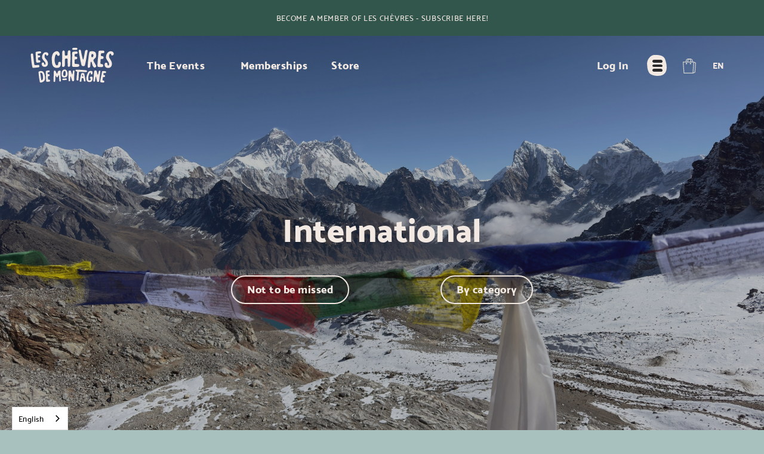

--- FILE ---
content_type: text/html
request_url: https://www.leschevresdemontagne.com/regions/international
body_size: 32306
content:
<!DOCTYPE html><!-- Last Published: Fri Jan 16 2026 18:54:46 GMT+0000 (Coordinated Universal Time) --><html data-wf-domain="www.leschevresdemontagne.com" data-wf-page="630fbb0c5fc49fa8015d7ba5" data-wf-site="630f855d9070033a8fd6c7e0" lang="fr" data-wf-collection="630fbb0c5fc49f27445d7ba3" data-wf-item-slug="international"><head><meta charset="utf-8"/><title>Voyages à l&#x27;international pour femmes</title><meta content="Explorez les destinations de voyage à l&#x27;international des Chèvres de Montagne. Voyages pour femmes. Randonnée, trek, vélo, canot." name="description"/><meta content="Voyages à l&#x27;international pour femmes" property="og:title"/><meta content="Explorez les destinations de voyage à l&#x27;international des Chèvres de Montagne. Voyages pour femmes. Randonnée, trek, vélo, canot." property="og:description"/><meta content="https://cdn.prod.website-files.com/630f8f1ac6f8fe32d3e2d07e/67c9c415f7f0958bab87c7e9_Nnj0N-1wJU-ytyiy4NmhuH9ANdDKDG6x3G9lcC7Arn4.jpeg" property="og:image"/><meta content="Voyages à l&#x27;international pour femmes" property="twitter:title"/><meta content="Explorez les destinations de voyage à l&#x27;international des Chèvres de Montagne. Voyages pour femmes. Randonnée, trek, vélo, canot." property="twitter:description"/><meta content="https://cdn.prod.website-files.com/630f8f1ac6f8fe32d3e2d07e/67c9c415f7f0958bab87c7e9_Nnj0N-1wJU-ytyiy4NmhuH9ANdDKDG6x3G9lcC7Arn4.jpeg" property="twitter:image"/><meta property="og:type" content="website"/><meta content="summary_large_image" name="twitter:card"/><meta content="width=device-width, initial-scale=1" name="viewport"/><meta content="vmyH6dipfbbNybKLZqeVHdn1cfuKkoXkgK7bED1J5x8" name="google-site-verification"/><link href="https://cdn.prod.website-files.com/630f855d9070033a8fd6c7e0/css/leschevresdemontagne.shared.1c215fc2a.min.css" rel="stylesheet" type="text/css" integrity="sha384-HCFfwqXBUxpcCXJaDkgPxLmu43yfBZNCrqyYxGeSiof88m5xJM4briPphDT5W64v" crossorigin="anonymous"/><link href="https://fonts.googleapis.com" rel="preconnect"/><link href="https://fonts.gstatic.com" rel="preconnect" crossorigin="anonymous"/><script src="https://ajax.googleapis.com/ajax/libs/webfont/1.6.26/webfont.js" type="text/javascript"></script><script type="text/javascript">WebFont.load({  google: {    families: ["Montserrat:100,100italic,200,200italic,300,300italic,400,400italic,500,500italic,600,600italic,700,700italic,800,800italic,900,900italic"]  }});</script><script type="text/javascript">!function(o,c){var n=c.documentElement,t=" w-mod-";n.className+=t+"js",("ontouchstart"in o||o.DocumentTouch&&c instanceof DocumentTouch)&&(n.className+=t+"touch")}(window,document);</script><link href="https://cdn.prod.website-files.com/630f855d9070033a8fd6c7e0/6390de7d167ec24473ce70dd_LesChevresDeMontagne_Flavicon.png" rel="shortcut icon" type="image/x-icon"/><link href="https://cdn.prod.website-files.com/630f855d9070033a8fd6c7e0/6390ddfaaa9ca886b389f306_LesChevresDeMontagne_Webclip.png" rel="apple-touch-icon"/><!-- Google Tag Manager -->
<script>(function(w,d,s,l,i){w[l]=w[l]||[];w[l].push({'gtm.start':
new Date().getTime(),event:'gtm.js'});var f=d.getElementsByTagName(s)[0],
j=d.createElement(s),dl=l!='dataLayer'?'&l='+l:'';j.async=true;j.src=
'https://www.googletagmanager.com/gtm.js?id='+i+dl;f.parentNode.insertBefore(j,f);
})(window,document,'script','dataLayer','GTM-TVJH7WBH');</script>
<!-- End Google Tag Manager -->

<meta name="google-site-verification" content="DbfSJyu0T1CCe70wW38YTUWyELUlR76KXSwSflB1hDc" />

<!-- Memberstack webflow package -->
<script data-memberstack-app="app_cl8lprmk4000w0ueshy1g1t22" src="https://static.memberstack.com/scripts/v1/memberstack.js" type="text/javascript"></script>

<script type="text/javascript" src="https://cdn.weglot.com/weglot.min.js"></script>
<script>
    Weglot.initialize({
        api_key: 'wg_71c42a63e7a4661eefe8c63b71e81ef76'
    });
</script>


<link rel="alternate" hreflang="fr" href="https://www.leschevresdemontagne.com">
<link rel="alternate" hreflang="en" href="https://en.leschevresdemontagne.com">
<script type="text/javascript" src="https://cdn.weglot.com/weglot.min.js"></script>
<script>
    Weglot.initialize({
        api_key: 'wg_71c42a63e7a4661eefe8c63b71e81ef76'
    });
</script>


<style>
.no-scroll {overflow:hidden;}
</style>

<!-- Finsweet Cookie Consent -->
<script async src="https://cdn.jsdelivr.net/npm/@finsweet/cookie-consent@1/fs-cc.js" fs-cc-mode="informational"></script><!-- [Attributes by Finsweet] CMS Filter -->
<script async src="https://cdn.jsdelivr.net/npm/@finsweet/attributes-cmsfilter@1/cmsfilter.js"></script>

<!-- [Attributes by Finsweet] CMS Sort -->
<script async src="https://cdn.jsdelivr.net/npm/@finsweet/attributes-cmssort@1/cmssort.js"></script>

<!-- [Attributes by Finsweet] CMS Load -->
<script async src="https://cdn.jsdelivr.net/npm/@finsweet/attributes-cmsload@1/cmsload.js"></script>

<!-- [Attributes by Finsweet] Range Slider -->
<script defer src="https://cdn.jsdelivr.net/npm/@finsweet/attributes-rangeslider@1/rangeslider.js"></script><script src="https://js.stripe.com/v3/" type="text/javascript" data-wf-ecomm-key="pk_live_nyPnaDuxaj8zDxRbuaPHJjip" data-wf-ecomm-acct-id="acct_1Ljut9DlgsUxMs7e"></script><script type="text/javascript">window.__WEBFLOW_CURRENCY_SETTINGS = {"currencyCode":"CAD","symbol":"$","decimal":",","fractionDigits":2,"group":" ","template":"{{wf {&quot;path&quot;:&quot;amount&quot;,&quot;type&quot;:&quot;CommercePrice&quot;\\} }} {{wf {&quot;path&quot;:&quot;currencyCode&quot;,&quot;type&quot;:&quot;PlainText&quot;\\} }}","hideDecimalForWholeNumbers":false};</script></head><body><div class="nav-wrapper"><div class="block-announcement"><a data-ms-content="!members" href="/abonnements" class="block-no-overflow w-inline-block"><div class="text-announcement">Devenez membre des chèvres - Abonnez-vous ici !</div></a><a data-ms-content="members" href="/evenements" class="block-no-overflow w-inline-block"><div class="text-announcement">Explorer la programmation</div></a></div><div data-animation="default" data-collapse="all" data-duration="400" data-easing="ease" data-easing2="ease" role="banner" class="navbar w-nav"><div class="container-navbar-2"><div class="nav-bar-menu-right"><a href="/" class="header-logo w-nav-brand"><img src="https://cdn.prod.website-files.com/630f855d9070033a8fd6c7e0/6387b18aded5932abfa4677f_lcdm_chevreonly_light_rgb.svg" loading="lazy" alt=""/></a><div class="div-block-16"><a href="/evenements" class="main-button nav w-inline-block"><div class="nav-text nav-bar">Les événements</div></a><a href="/abonnements" class="main-button nav w-inline-block"><div class="nav-text nav-bar">Abonnements</div></a><a href="/boutique" class="main-button nav margin-right w-inline-block"><div class="nav-text nav-bar">Boutique</div></a></div></div><div class="navigation"><div class="flex-horizontal memberstack-block"><a id="memberstack" data-ms-modal="signup" data-ms-content="!members" href="#" class="main-button nav margin-right hide w-inline-block"><div class="nav-text nav-bar">Se connecter</div></a><a data-ms-content="members" href="/dashboard/profil" class="main-button nav margin-right w-inline-block"><div class="nav-text nav-bar"><span data-ms-member="first-name" class="text-span smaller">NAME</span> <span data-ms-member="last-name" class="hide">LAST NAME</span></div><img src="https://cdn.prod.website-files.com/630f855d9070033a8fd6c7e0/63c70af8cdf60a3e1d8df04b_Icon-member-profil.svg" loading="lazy" alt=""/></a><div class="nav-bar-info"><div data-w-id="4dddd817-8d97-af27-f72d-3a7b4ee35f7e" class="nav-works-button"><div class="ths13-menu-icon-wrapper-2"><img src="https://cdn.prod.website-files.com/630f855d9070033a8fd6c7e0/631f864dfccd6a66396bb7fd_LCDM_Burger_Line.svg" loading="lazy" alt="" class="image"/><img src="https://cdn.prod.website-files.com/630f855d9070033a8fd6c7e0/631f864dfccd6a66396bb7fd_LCDM_Burger_Line.svg" loading="lazy" alt="" class="image"/><img src="https://cdn.prod.website-files.com/630f855d9070033a8fd6c7e0/631f864dfccd6a66396bb7fd_LCDM_Burger_Line.svg" loading="lazy" alt="" class="image"/></div></div></div></div></div><div data-node-type="commerce-cart-wrapper" data-open-product="" data-wf-cart-type="rightSidebar" data-wf-cart-query="query Dynamo3 {
  database {
    id
    commerceOrder {
      comment
      extraItems {
        name
        pluginId
        pluginName
        price {
          decimalValue
          string
          unit
          value
        }
      }
      id
      startedOn
      statusFlags {
        hasDownloads
        hasSubscription
        isFreeOrder
        requiresShipping
      }
      subtotal {
        decimalValue
        string
        unit
        value
      }
      total {
        decimalValue
        string
        unit
        value
      }
      updatedOn
      userItems {
        count
        id
        product {
          id
          cmsLocaleId
          draft
          archived
          f_name_: name
          f_sku_properties_3dr: skuProperties {
            id
            name
            enum {
              id
              name
              slug
            }
          }
        }
        rowTotal {
          decimalValue
          string
          unit
          value
        }
        sku {
          cmsLocaleId
          draft
          archived
          f_main_image_4dr: mainImage {
            url
            file {
              size
              origFileName
              createdOn
              updatedOn
              mimeType
              width
              height
              variants {
                origFileName
                quality
                height
                width
                s3Url
                error
                size
              }
            }
            alt
          }
          f_sku_values_3dr: skuValues {
            property {
              id
            }
            value {
              id
            }
          }
          id
        }
        subscriptionFrequency
        subscriptionInterval
        subscriptionTrial
      }
      userItemsCount
    }
  }
  site {
    commerce {
      id
      businessAddress {
        country
      }
      defaultCountry
      defaultCurrency
      quickCheckoutEnabled
    }
  }
}" data-wf-page-link-href-prefix="" class="w-commerce-commercecartwrapper block-cart"><a href="#" data-node-type="commerce-cart-open-link" aria-haspopup="dialog" aria-label="Open cart" role="button" class="w-commerce-commercecartopenlink cart-button w-inline-block"><div data-wf-bindings="%5B%7B%22innerHTML%22%3A%7B%22type%22%3A%22Number%22%2C%22filter%22%3A%7B%22type%22%3A%22numberPrecision%22%2C%22params%22%3A%5B%220%22%2C%22numberPrecision%22%5D%7D%2C%22dataPath%22%3A%22database.commerceOrder.userItemsCount%22%7D%7D%5D" style="display:none" data-count-hide-rule="always" class="w-commerce-commercecartopenlinkcount">0</div><img src="https://cdn.prod.website-files.com/630f855d9070033a8fd6c7e0/630f86e9353b88fbbd3a677e_Overnight_Icon_Cart.svg" loading="lazy" alt="" class="icon-cart"/></a><div data-node-type="commerce-cart-container-wrapper" style="display:none" class="w-commerce-commercecartcontainerwrapper w-commerce-commercecartcontainerwrapper--cartType-rightSidebar cart-wrapper"><div role="dialog" data-node-type="commerce-cart-container" class="w-commerce-commercecartcontainer cart-container-2"><div class="border-cart"><div class="w-commerce-commercecartheader cart-header"><h4 class="w-commerce-commercecartheading cart-tile">Votre panier</h4><a href="#" data-node-type="commerce-cart-close-link" role="button" aria-label="Close cart" class="w-commerce-commercecartcloselink w-inline-block"><svg width="16px" height="16px" viewBox="0 0 16 16"><g stroke="none" stroke-width="1" fill="none" fill-rule="evenodd"><g fill-rule="nonzero" fill="#333333"><polygon points="6.23223305 8 0.616116524 13.6161165 2.38388348 15.3838835 8 9.76776695 13.6161165 15.3838835 15.3838835 13.6161165 9.76776695 8 15.3838835 2.38388348 13.6161165 0.616116524 8 6.23223305 2.38388348 0.616116524 0.616116524 2.38388348 6.23223305 8"></polygon></g></g></svg></a></div><div class="w-commerce-commercecartformwrapper cart-form-wrapper"><form data-node-type="commerce-cart-form" style="display:none" class="w-commerce-commercecartform"><script type="text/x-wf-template" id="wf-template-5aece63f-7222-3e23-bb9d-3c2c3ffc749e">%3Cdiv%20class%3D%22w-commerce-commercecartitem%20cart-item-2%22%3E%3Cdiv%20class%3D%22div-block-22%22%3E%3Cimg%20src%3D%22https%3A%2F%2Fcdn.prod.website-files.com%2Fplugins%2FBasic%2Fassets%2Fplaceholder.60f9b1840c.svg%22%20data-wf-bindings%3D%22%255B%257B%2522src%2522%253A%257B%2522type%2522%253A%2522ImageRef%2522%252C%2522filter%2522%253A%257B%2522type%2522%253A%2522identity%2522%252C%2522params%2522%253A%255B%255D%257D%252C%2522dataPath%2522%253A%2522database.commerceOrder.userItems%255B%255D.sku.f_main_image_4dr%2522%257D%257D%255D%22%20alt%3D%22%22%20class%3D%22w-commerce-commercecartitemimage%20image-cart%20w-dyn-bind-empty%22%2F%3E%3C%2Fdiv%3E%3Cdiv%20class%3D%22w-commerce-commercecartiteminfo%20div-block-23%22%3E%3Cdiv%20data-wf-bindings%3D%22%255B%257B%2522innerHTML%2522%253A%257B%2522type%2522%253A%2522PlainText%2522%252C%2522filter%2522%253A%257B%2522type%2522%253A%2522identity%2522%252C%2522params%2522%253A%255B%255D%257D%252C%2522dataPath%2522%253A%2522database.commerceOrder.userItems%255B%255D.product.f_name_%2522%257D%257D%255D%22%20class%3D%22w-commerce-commercecartproductname%20product-title-cart%20w-dyn-bind-empty%22%3E%3C%2Fdiv%3E%3Cscript%20type%3D%22text%2Fx-wf-template%22%20id%3D%22wf-template-5aece63f-7222-3e23-bb9d-3c2c3ffc74a8%22%3E%253Cli%2520class%253D%2522option%2522%253E%253Cspan%2520data-wf-bindings%253D%2522%25255B%25257B%252522innerHTML%252522%25253A%25257B%252522type%252522%25253A%252522PlainText%252522%25252C%252522filter%252522%25253A%25257B%252522type%252522%25253A%252522identity%252522%25252C%252522params%252522%25253A%25255B%25255D%25257D%25252C%252522dataPath%252522%25253A%252522database.commerceOrder.userItems%25255B%25255D.product.f_sku_properties_3dr%25255B%25255D.name%252522%25257D%25257D%25255D%2522%253E%253C%252Fspan%253E%253Cspan%253E%253A%2520%253C%252Fspan%253E%253Cspan%2520data-wf-bindings%253D%2522%25255B%25257B%252522innerHTML%252522%25253A%25257B%252522type%252522%25253A%252522CommercePropValues%252522%25252C%252522filter%252522%25253A%25257B%252522type%252522%25253A%252522identity%252522%25252C%252522params%252522%25253A%25255B%25255D%25257D%25252C%252522dataPath%252522%25253A%252522database.commerceOrder.userItems%25255B%25255D.product.f_sku_properties_3dr%25255B%25255D%252522%25257D%25257D%25255D%2522%253E%253C%252Fspan%253E%253C%252Fli%253E%3C%2Fscript%3E%3Cul%20data-wf-bindings%3D%22%255B%257B%2522optionSets%2522%253A%257B%2522type%2522%253A%2522CommercePropTable%2522%252C%2522filter%2522%253A%257B%2522type%2522%253A%2522identity%2522%252C%2522params%2522%253A%255B%255D%257D%252C%2522dataPath%2522%253A%2522database.commerceOrder.userItems%255B%255D.product.f_sku_properties_3dr%5B%5D%2522%257D%257D%252C%257B%2522optionValues%2522%253A%257B%2522type%2522%253A%2522CommercePropValues%2522%252C%2522filter%2522%253A%257B%2522type%2522%253A%2522identity%2522%252C%2522params%2522%253A%255B%255D%257D%252C%2522dataPath%2522%253A%2522database.commerceOrder.userItems%255B%255D.sku.f_sku_values_3dr%2522%257D%257D%255D%22%20class%3D%22w-commerce-commercecartoptionlist%22%20data-wf-collection%3D%22database.commerceOrder.userItems%255B%255D.product.f_sku_properties_3dr%22%20data-wf-template-id%3D%22wf-template-5aece63f-7222-3e23-bb9d-3c2c3ffc74a8%22%3E%3Cli%20class%3D%22option%22%3E%3Cspan%20data-wf-bindings%3D%22%255B%257B%2522innerHTML%2522%253A%257B%2522type%2522%253A%2522PlainText%2522%252C%2522filter%2522%253A%257B%2522type%2522%253A%2522identity%2522%252C%2522params%2522%253A%255B%255D%257D%252C%2522dataPath%2522%253A%2522database.commerceOrder.userItems%255B%255D.product.f_sku_properties_3dr%255B%255D.name%2522%257D%257D%255D%22%3E%3C%2Fspan%3E%3Cspan%3E%3A%20%3C%2Fspan%3E%3Cspan%20data-wf-bindings%3D%22%255B%257B%2522innerHTML%2522%253A%257B%2522type%2522%253A%2522CommercePropValues%2522%252C%2522filter%2522%253A%257B%2522type%2522%253A%2522identity%2522%252C%2522params%2522%253A%255B%255D%257D%252C%2522dataPath%2522%253A%2522database.commerceOrder.userItems%255B%255D.product.f_sku_properties_3dr%255B%255D%2522%257D%257D%255D%22%3E%3C%2Fspan%3E%3C%2Fli%3E%3C%2Ful%3E%3Cdiv%20class%3D%22flex-horizontal%22%3E%3Cinput%20aria-label%3D%22Update%20quantity%22%20data-wf-bindings%3D%22%255B%257B%2522value%2522%253A%257B%2522type%2522%253A%2522Number%2522%252C%2522filter%2522%253A%257B%2522type%2522%253A%2522numberPrecision%2522%252C%2522params%2522%253A%255B%25220%2522%252C%2522numberPrecision%2522%255D%257D%252C%2522dataPath%2522%253A%2522database.commerceOrder.userItems%255B%255D.count%2522%257D%257D%252C%257B%2522data-commerce-sku-id%2522%253A%257B%2522type%2522%253A%2522ItemRef%2522%252C%2522filter%2522%253A%257B%2522type%2522%253A%2522identity%2522%252C%2522params%2522%253A%255B%255D%257D%252C%2522dataPath%2522%253A%2522database.commerceOrder.userItems%255B%255D.sku.id%2522%257D%257D%255D%22%20class%3D%22w-commerce-commercecartquantity%20cart-quantity-2%22%20required%3D%22%22%20pattern%3D%22%5E%5B0-9%5D%2B%24%22%20inputMode%3D%22numeric%22%20type%3D%22number%22%20name%3D%22quantity%22%20autoComplete%3D%22off%22%20data-wf-cart-action%3D%22update-item-quantity%22%20data-commerce-sku-id%3D%22%22%20value%3D%221%22%2F%3E%3Ca%20href%3D%22%23%22%20role%3D%22button%22%20aria-label%3D%22Remove%20item%20from%20cart%22%20data-wf-bindings%3D%22%255B%257B%2522data-commerce-sku-id%2522%253A%257B%2522type%2522%253A%2522ItemRef%2522%252C%2522filter%2522%253A%257B%2522type%2522%253A%2522identity%2522%252C%2522params%2522%253A%255B%255D%257D%252C%2522dataPath%2522%253A%2522database.commerceOrder.userItems%255B%255D.sku.id%2522%257D%257D%255D%22%20class%3D%22remove-button-2%20w-inline-block%22%20data-wf-cart-action%3D%22remove-item%22%20data-commerce-sku-id%3D%22%22%3E%3Cimg%20src%3D%22https%3A%2F%2Fcdn.prod.website-files.com%2F630f855d9070033a8fd6c7e0%2F63c80f7b2e02370bdd79eccc_LCDM_Close-button_filtering.svg%22%20loading%3D%22lazy%22%20alt%3D%22%22%2F%3E%3C%2Fa%3E%3C%2Fdiv%3E%3C%2Fdiv%3E%3C%2Fdiv%3E</script><div class="w-commerce-commercecartlist cart-list-2" data-wf-collection="database.commerceOrder.userItems" data-wf-template-id="wf-template-5aece63f-7222-3e23-bb9d-3c2c3ffc749e"><div class="w-commerce-commercecartitem cart-item-2"><div class="div-block-22"><img src="https://cdn.prod.website-files.com/plugins/Basic/assets/placeholder.60f9b1840c.svg" data-wf-bindings="%5B%7B%22src%22%3A%7B%22type%22%3A%22ImageRef%22%2C%22filter%22%3A%7B%22type%22%3A%22identity%22%2C%22params%22%3A%5B%5D%7D%2C%22dataPath%22%3A%22database.commerceOrder.userItems%5B%5D.sku.f_main_image_4dr%22%7D%7D%5D" alt="" class="w-commerce-commercecartitemimage image-cart w-dyn-bind-empty"/></div><div class="w-commerce-commercecartiteminfo div-block-23"><div data-wf-bindings="%5B%7B%22innerHTML%22%3A%7B%22type%22%3A%22PlainText%22%2C%22filter%22%3A%7B%22type%22%3A%22identity%22%2C%22params%22%3A%5B%5D%7D%2C%22dataPath%22%3A%22database.commerceOrder.userItems%5B%5D.product.f_name_%22%7D%7D%5D" class="w-commerce-commercecartproductname product-title-cart w-dyn-bind-empty"></div><script type="text/x-wf-template" id="wf-template-5aece63f-7222-3e23-bb9d-3c2c3ffc74a8">%3Cli%20class%3D%22option%22%3E%3Cspan%20data-wf-bindings%3D%22%255B%257B%2522innerHTML%2522%253A%257B%2522type%2522%253A%2522PlainText%2522%252C%2522filter%2522%253A%257B%2522type%2522%253A%2522identity%2522%252C%2522params%2522%253A%255B%255D%257D%252C%2522dataPath%2522%253A%2522database.commerceOrder.userItems%255B%255D.product.f_sku_properties_3dr%255B%255D.name%2522%257D%257D%255D%22%3E%3C%2Fspan%3E%3Cspan%3E%3A%20%3C%2Fspan%3E%3Cspan%20data-wf-bindings%3D%22%255B%257B%2522innerHTML%2522%253A%257B%2522type%2522%253A%2522CommercePropValues%2522%252C%2522filter%2522%253A%257B%2522type%2522%253A%2522identity%2522%252C%2522params%2522%253A%255B%255D%257D%252C%2522dataPath%2522%253A%2522database.commerceOrder.userItems%255B%255D.product.f_sku_properties_3dr%255B%255D%2522%257D%257D%255D%22%3E%3C%2Fspan%3E%3C%2Fli%3E</script><ul data-wf-bindings="%5B%7B%22optionSets%22%3A%7B%22type%22%3A%22CommercePropTable%22%2C%22filter%22%3A%7B%22type%22%3A%22identity%22%2C%22params%22%3A%5B%5D%7D%2C%22dataPath%22%3A%22database.commerceOrder.userItems%5B%5D.product.f_sku_properties_3dr[]%22%7D%7D%2C%7B%22optionValues%22%3A%7B%22type%22%3A%22CommercePropValues%22%2C%22filter%22%3A%7B%22type%22%3A%22identity%22%2C%22params%22%3A%5B%5D%7D%2C%22dataPath%22%3A%22database.commerceOrder.userItems%5B%5D.sku.f_sku_values_3dr%22%7D%7D%5D" class="w-commerce-commercecartoptionlist" data-wf-collection="database.commerceOrder.userItems%5B%5D.product.f_sku_properties_3dr" data-wf-template-id="wf-template-5aece63f-7222-3e23-bb9d-3c2c3ffc74a8"><li class="option"><span data-wf-bindings="%5B%7B%22innerHTML%22%3A%7B%22type%22%3A%22PlainText%22%2C%22filter%22%3A%7B%22type%22%3A%22identity%22%2C%22params%22%3A%5B%5D%7D%2C%22dataPath%22%3A%22database.commerceOrder.userItems%5B%5D.product.f_sku_properties_3dr%5B%5D.name%22%7D%7D%5D"></span><span>: </span><span data-wf-bindings="%5B%7B%22innerHTML%22%3A%7B%22type%22%3A%22CommercePropValues%22%2C%22filter%22%3A%7B%22type%22%3A%22identity%22%2C%22params%22%3A%5B%5D%7D%2C%22dataPath%22%3A%22database.commerceOrder.userItems%5B%5D.product.f_sku_properties_3dr%5B%5D%22%7D%7D%5D"></span></li></ul><div class="flex-horizontal"><input aria-label="Update quantity" data-wf-bindings="%5B%7B%22value%22%3A%7B%22type%22%3A%22Number%22%2C%22filter%22%3A%7B%22type%22%3A%22numberPrecision%22%2C%22params%22%3A%5B%220%22%2C%22numberPrecision%22%5D%7D%2C%22dataPath%22%3A%22database.commerceOrder.userItems%5B%5D.count%22%7D%7D%2C%7B%22data-commerce-sku-id%22%3A%7B%22type%22%3A%22ItemRef%22%2C%22filter%22%3A%7B%22type%22%3A%22identity%22%2C%22params%22%3A%5B%5D%7D%2C%22dataPath%22%3A%22database.commerceOrder.userItems%5B%5D.sku.id%22%7D%7D%5D" class="w-commerce-commercecartquantity cart-quantity-2" required="" pattern="^[0-9]+$" inputMode="numeric" type="number" name="quantity" autoComplete="off" data-wf-cart-action="update-item-quantity" data-commerce-sku-id="" value="1"/><a href="#" role="button" aria-label="Remove item from cart" data-wf-bindings="%5B%7B%22data-commerce-sku-id%22%3A%7B%22type%22%3A%22ItemRef%22%2C%22filter%22%3A%7B%22type%22%3A%22identity%22%2C%22params%22%3A%5B%5D%7D%2C%22dataPath%22%3A%22database.commerceOrder.userItems%5B%5D.sku.id%22%7D%7D%5D" class="remove-button-2 w-inline-block" data-wf-cart-action="remove-item" data-commerce-sku-id=""><img src="https://cdn.prod.website-files.com/630f855d9070033a8fd6c7e0/63c80f7b2e02370bdd79eccc_LCDM_Close-button_filtering.svg" loading="lazy" alt=""/></a></div></div></div></div><div class="w-commerce-commercecartfooter cart-footer"><div aria-atomic="true" aria-live="polite" class="w-commerce-commercecartlineitem cart-line-item"><div>Total</div><div data-wf-bindings="%5B%7B%22innerHTML%22%3A%7B%22type%22%3A%22CommercePrice%22%2C%22filter%22%3A%7B%22type%22%3A%22price%22%2C%22params%22%3A%5B%5D%7D%2C%22dataPath%22%3A%22database.commerceOrder.subtotal%22%7D%7D%5D" class="w-commerce-commercecartordervalue"></div></div><div><div data-node-type="commerce-cart-quick-checkout-actions" style="display:none" class="web-payments"><a role="button" tabindex="0" aria-label="Apple Pay" aria-haspopup="dialog" data-node-type="commerce-cart-apple-pay-button" style="background-image:-webkit-named-image(apple-pay-logo-white);background-size:100% 50%;background-position:50% 50%;background-repeat:no-repeat" class="w-commerce-commercecartapplepaybutton" tabindex="0"><div></div></a><a role="button" tabindex="0" aria-haspopup="dialog" data-node-type="commerce-cart-quick-checkout-button" style="display:none" class="w-commerce-commercecartquickcheckoutbutton"><svg class="w-commerce-commercequickcheckoutgoogleicon" xmlns="http://www.w3.org/2000/svg" xmlns:xlink="http://www.w3.org/1999/xlink" width="16" height="16" viewBox="0 0 16 16"><defs><polygon id="google-mark-a" points="0 .329 3.494 .329 3.494 7.649 0 7.649"></polygon><polygon id="google-mark-c" points=".894 0 13.169 0 13.169 6.443 .894 6.443"></polygon></defs><g fill="none" fill-rule="evenodd"><path fill="#4285F4" d="M10.5967,12.0469 L10.5967,14.0649 L13.1167,14.0649 C14.6047,12.6759 15.4577,10.6209 15.4577,8.1779 C15.4577,7.6339 15.4137,7.0889 15.3257,6.5559 L7.8887,6.5559 L7.8887,9.6329 L12.1507,9.6329 C11.9767,10.6119 11.4147,11.4899 10.5967,12.0469"></path><path fill="#34A853" d="M7.8887,16 C10.0137,16 11.8107,15.289 13.1147,14.067 C13.1147,14.066 13.1157,14.065 13.1167,14.064 L10.5967,12.047 C10.5877,12.053 10.5807,12.061 10.5727,12.067 C9.8607,12.556 8.9507,12.833 7.8887,12.833 C5.8577,12.833 4.1387,11.457 3.4937,9.605 L0.8747,9.605 L0.8747,11.648 C2.2197,14.319 4.9287,16 7.8887,16"></path><g transform="translate(0 4)"><mask id="google-mark-b" fill="#fff"><use xlink:href="#google-mark-a"></use></mask><path fill="#FBBC04" d="M3.4639,5.5337 C3.1369,4.5477 3.1359,3.4727 3.4609,2.4757 L3.4639,2.4777 C3.4679,2.4657 3.4749,2.4547 3.4789,2.4427 L3.4939,0.3287 L0.8939,0.3287 C0.8799,0.3577 0.8599,0.3827 0.8459,0.4117 C-0.2821,2.6667 -0.2821,5.3337 0.8459,7.5887 L0.8459,7.5997 C0.8549,7.6167 0.8659,7.6317 0.8749,7.6487 L3.4939,5.6057 C3.4849,5.5807 3.4729,5.5587 3.4639,5.5337" mask="url(#google-mark-b)"></path></g><mask id="google-mark-d" fill="#fff"><use xlink:href="#google-mark-c"></use></mask><path fill="#EA4335" d="M0.894,4.3291 L3.478,6.4431 C4.113,4.5611 5.843,3.1671 7.889,3.1671 C9.018,3.1451 10.102,3.5781 10.912,4.3671 L13.169,2.0781 C11.733,0.7231 9.85,-0.0219 7.889,0.0001 C4.941,0.0001 2.245,1.6791 0.894,4.3291" mask="url(#google-mark-d)"></path></g></svg><svg class="w-commerce-commercequickcheckoutmicrosofticon" xmlns="http://www.w3.org/2000/svg" width="16" height="16" viewBox="0 0 16 16"><g fill="none" fill-rule="evenodd"><polygon fill="#F05022" points="7 7 1 7 1 1 7 1"></polygon><polygon fill="#7DB902" points="15 7 9 7 9 1 15 1"></polygon><polygon fill="#00A4EE" points="7 15 1 15 1 9 7 9"></polygon><polygon fill="#FFB700" points="15 15 9 15 9 9 15 9"></polygon></g></svg><div>Pay with browser.</div></a></div><a href="/checkout" value="Passer à la caisse" data-node-type="cart-checkout-button" class="w-commerce-commercecartcheckoutbutton checkout-button" data-loading-text="En cours..." data-publishable-key="pk_live_51Ljut9DlgsUxMs7e9IQW0uQgFTMfzrYJd1B3jcq977pBF93osHo8mIiqEnt0cZhtq75l7axEjmEhyIUTNAWinsto00s9jX7iZU">Passer à la caisse</a></div></div></form><div class="w-commerce-commercecartemptystate empty-state-3"><img src="https://cdn.prod.website-files.com/630f855d9070033a8fd6c7e0/6390de7d167ec24473ce70dd_LesChevresDeMontagne_Flavicon.png" loading="lazy" alt=""/><div aria-live="polite" aria-label="This cart is empty">Votre panier est vide.</div></div><div aria-live="assertive" style="display:none" data-node-type="commerce-cart-error" class="w-commerce-commercecarterrorstate error-message"><div class="w-cart-error-msg" data-w-cart-quantity-error="Le produit n&#x27;est plus disponible." data-w-cart-general-error="Une erreur s&#x27;est produite lors de l&#x27;ajout de cet article au panier." data-w-cart-checkout-error="Le paiement est désactivé sur ce site." data-w-cart-cart_order_min-error="Le minimum de commande n&#x27;a pas été atteint. Ajoutez d&#x27;autres articles à votre panier pour continuer." data-w-cart-subscription_error-error="Avant d&#x27;acheter, veuillez utiliser votre invitation par e-mail pour vérifier votre adresse afin que nous puissions envoyer des mises à jour de commande.">Le produit n&#x27;est plus disponible.</div></div></div></div></div></div></div><div data-w-id="e5439c6e-06ac-0aa7-6571-ef1ebedffbd0" class="wg-element-wrapper sw11 hide"><a data-w-id="e5439c6e-06ac-0aa7-6571-ef1ebedffbd1" href="#" class="wg-button-1 w-inline-block"><div class="wg-button-1-lang-wrapper"><div lang="en" class="wg-button-1-text-lang2 back-link">En</div><div lang="fr" class="wg-button-1-text-lang1 front-link">Fr</div></div></a></div><div class="nav-works"><div data-w-id="4dddd817-8d97-af27-f72d-3a7b4ee35f84" class="nav-close-button"></div><div id="w-node-_4dddd817-8d97-af27-f72d-3a7b4ee35f85-4ee35f63" class="nav-works-content"><a href="/evenements" class="nav-work-link-menu mobile w-inline-block"><div class="nav-work-text">Nos évènements</div></a><a href="/boutique" class="nav-work-link-menu mobile w-inline-block"><div class="nav-work-text">Boutique</div></a><a data-w-id="4dddd817-8d97-af27-f72d-3a7b4ee35f8c" href="/a-propos" class="nav-work-link-menu w-inline-block"><div class="nav-work-text">À propos des Chèvres</div></a><a data-w-id="4dddd817-8d97-af27-f72d-3a7b4ee35f8f" href="/partenaires" class="nav-work-link-menu w-inline-block"><div class="nav-work-text">Nos partenaires</div></a><a data-w-id="4dddd817-8d97-af27-f72d-3a7b4ee35f92" href="/contact" class="nav-work-link-menu w-inline-block"><div class="nav-work-text">Nous joindre</div></a><div class="block-small-lin"><a href="/blog" class="smaller-link-nav w-inline-block"><div>Blogue</div></a><a href="/abonnements" class="smaller-link-nav mobile w-inline-block"><div>Zones des membres</div></a><a href="/faq" class="smaller-link-nav w-inline-block"><div>Politiques et Questions</div></a><a href="/evenements-archives" class="smaller-link-nav w-inline-block"><div>Événements archivés</div></a><a data-ms-content="members" href="/dashboard/profil" class="smaller-link-nav hide-desktop w-inline-block"><div class="nav-text nav-bar">Bonjour, <span data-ms-member="last-name" class="hide">LAST NAME</span></div><div class="nav-text nav-bar"><span data-ms-member="first-name" class="text-span">NAME</span> <span data-ms-member="last-name" class="hide">LAST NAME</span></div></a><a data-ms-content="!members" data-ms-modal="signup" href="#" class="smaller-link-nav hide-desktop w-inline-block"><div class="nav-text nav-bar">Se connecter</div></a></div><div class="nav-work-image _2"><div class="nav-work-overlay"></div></div><div class="nav-work-image _1"><div class="nav-work-overlay"></div></div><div class="nav-work-image _3"><div class="nav-work-overlay"></div></div><div class="nav-work-image _4"><div class="nav-work-overlay"></div></div></div><div class="footer-header"><div class="block-footer-icons-socials"><a href="https://www.youtube.com/channel/UCYVjf46EARv2w-GmJ8YS8Nw" target="_blank" class="link-icons-socials w-inline-block"><img src="https://cdn.prod.website-files.com/630f855d9070033a8fd6c7e0/631253ca22bfa28577962d70_LCDM_Logo-Youtube.svg" loading="lazy" alt="" class="icon-socials"/></a><a href="https://www.instagram.com/les.chevres.de.montagne/" target="_blank" class="link-icons-socials w-inline-block"><img src="https://cdn.prod.website-files.com/630f855d9070033a8fd6c7e0/631253ca63ea1f8bffa9116d_LCDM_Logo-Instagram.svg" loading="lazy" alt="" class="icon-socials"/></a><a href="https://www.facebook.com/chevresdemontagne" target="_blank" class="link-icons-socials w-inline-block"><img src="https://cdn.prod.website-files.com/630f855d9070033a8fd6c7e0/631253ca53d33f2163e0a9ba_LCDM_Logo-Facebook.svg" loading="lazy" alt="" class="icon-socials"/></a><a href="https://www.tiktok.com/@les.chevres.de.montagne" target="_blank" class="link-icons-socials tiktok w-inline-block"><img src="https://cdn.prod.website-files.com/630f855d9070033a8fd6c7e0/63d0225d6a7d1294a355ab84_Tiktok_Logo.svg" loading="lazy" alt="" class="icon-socials tiktok"/></a></div><div data-w-id="5f979787-0cb6-e617-1f37-409d7ee305a8" class="wg-element-wrapper sw11 hide-desktop"><a data-w-id="5f979787-0cb6-e617-1f37-409d7ee305a9" href="#" class="wg-button-1 w-inline-block"><div class="wg-button-1-lang-wrapper"><div lang="en" class="wg-button-1-text-lang2 back-link">En</div><div lang="fr" class="wg-button-1-text-lang1 front-link">Fr</div></div></a></div></div><div class="nav-works-bg"></div></div></div></div></div><div class="section full-height"><div class="container center hero-margin-menu"><h1 class="home-header">International</h1><h3 class="subtitle-hero w-dyn-bind-empty"></h3><div class="divider-30-v"></div><div class="block-buttons-hero"><a href="#a-ne-pas-manquer" class="button-1 none-w large-on-landscape hide-landscape w-button">À ne pas manquer</a><a href="#categories" class="button-1 none-w large-on-landscape _2 w-button">Par catégorie</a></div></div><div class="block-image-with-opacity"><img alt="" loading="lazy" src="https://cdn.prod.website-files.com/630f8f1ac6f8fe32d3e2d07e/67c9c415f7f0958bab87c7e9_Nnj0N-1wJU-ytyiy4NmhuH9ANdDKDG6x3G9lcC7Arn4.jpeg" class="image-bg-full home-hero"/></div></div><img src="https://cdn.prod.website-files.com/630f855d9070033a8fd6c7e0/630f9508588d71fc13dc4fa6_LCDM_Form-on-Image.svg" loading="lazy" alt="" class="form-on-image"/><section id="a-ne-pas-manquer" class="section no-sides-padding padding-wave more-padding-bottom"><div class="container product-slider"><div class="flex-horizontal align-center"><img src="https://cdn.prod.website-files.com/630f855d9070033a8fd6c7e0/630f95c1dc9ed0c44df2ce62_LCDM_Icon_Exclamation.svg" loading="lazy" alt=""/><h2 class="side-margin-20">Événements à ne pas manquer</h2><img src="https://cdn.prod.website-files.com/630f855d9070033a8fd6c7e0/630f95c1dc9ed0c44df2ce62_LCDM_Icon_Exclamation.svg" loading="lazy" alt="" class="inverted-side"/></div></div><div class="container-slider-events"><div class="block-slider desktop"><div id="basic-swiper" class="basic-swiper w-node-_8501aa9d-ce06-d76a-ffc9-822b85dfd456-015d7ba5 w-dyn-list"><div role="list" class="swiper-wrapper basic-slider-list w-dyn-items"><div data-w-id="8501aa9d-ce06-d76a-ffc9-822b85dfd458" role="listitem" class="swiper-slide basic-swiperr-item w-dyn-item"><div class="badge-sponsor-primary-event"><img loading="lazy" alt="" src="https://cdn.prod.website-files.com/630f8f1ac6f8fe32d3e2d07e/6329be434d7ff660a8cd9d4a_TheNorthFace_Logo_Dark.svg" class="logo-in-badge event"/><img src="https://cdn.prod.website-files.com/630f855d9070033a8fd6c7e0/633b2f7682c29422ca960c4b_LCDM_Badge_Presentby.svg" loading="lazy" alt="" class="bg-in-badge"/></div><div class="basic-swiper-slide-content"><div class="block-event"><div class="border-event"><a href="/regions/international" aria-current="page" class="button-1 region w-button w--current">International</a></div><div class="block-image-event"><a href="#" class="tag-region-event w-inline-block"><div>Laurentides, QC</div></a><img src="https://cdn.prod.website-files.com/630f8f1ac6f8fe32d3e2d07e/676595b17b09fcb217cf26c3_rfhfH19WhTXyWsP27XeG94SA5eaG8OSqFgbHaoakO2E.jpeg" loading="lazy" alt="" sizes="100vw" srcset="https://cdn.prod.website-files.com/630f8f1ac6f8fe32d3e2d07e/676595b17b09fcb217cf26c3_rfhfH19WhTXyWsP27XeG94SA5eaG8OSqFgbHaoakO2E-p-500.jpeg 500w, https://cdn.prod.website-files.com/630f8f1ac6f8fe32d3e2d07e/676595b17b09fcb217cf26c3_rfhfH19WhTXyWsP27XeG94SA5eaG8OSqFgbHaoakO2E-p-800.jpeg 800w, https://cdn.prod.website-files.com/630f8f1ac6f8fe32d3e2d07e/676595b17b09fcb217cf26c3_rfhfH19WhTXyWsP27XeG94SA5eaG8OSqFgbHaoakO2E-p-1080.jpeg 1080w, https://cdn.prod.website-files.com/630f8f1ac6f8fe32d3e2d07e/676595b17b09fcb217cf26c3_rfhfH19WhTXyWsP27XeG94SA5eaG8OSqFgbHaoakO2E-p-1600.jpeg 1600w, https://cdn.prod.website-files.com/630f8f1ac6f8fe32d3e2d07e/676595b17b09fcb217cf26c3_rfhfH19WhTXyWsP27XeG94SA5eaG8OSqFgbHaoakO2E-p-2000.jpeg 2000w, https://cdn.prod.website-files.com/630f8f1ac6f8fe32d3e2d07e/676595b17b09fcb217cf26c3_rfhfH19WhTXyWsP27XeG94SA5eaG8OSqFgbHaoakO2E.jpeg 2560w" class="image-product"/></div><div class="block-info-event"><div class="flex-horizontal"><div class="date-text">7</div><div class="date-text dateclass">Nov</div><div class="date-text">2026</div></div><h3 class="event-name">Voyage - Trek au Népal - L&#x27;Everest par la vallée de Thame</h3><div class="block-event-categories"><div class="margin-bottom-10">Catégories:</div><a href="/regions/international" aria-current="page" class="button-list w-button w--current">International</a><a href="/activites/randonnee" class="button-list w-button">Randonnée</a><a href="/formules/voyages" class="button-list w-button">Voyages</a></div><div class="block-event-partners"><a href="https://maps.app.goo.gl/XufZGvGYM2r6kU6c7" target="_blank" class="flex-horizontal w-inline-block"><img src="https://cdn.prod.website-files.com/630f855d9070033a8fd6c7e0/631237a1c1db1c59015da5f3_LCDM_Pin-point.svg" loading="lazy" alt="" class="icon-pin"/><div class="info-location">Népal</div><div class="info-location _3px-right">,</div><div class="info-location">International</div></a></div><a href="/evenements/voyage---trek-au-nepal---l-everest-par-la-vallee-de-thame" class="button-2 event w-button">En savoir plus</a></div></div></div></div><div data-w-id="8501aa9d-ce06-d76a-ffc9-822b85dfd458" role="listitem" class="swiper-slide basic-swiperr-item w-dyn-item"><div class="badge-sponsor-primary-event"><img loading="lazy" alt="" src="https://cdn.prod.website-files.com/630f8f1ac6f8fe32d3e2d07e/6329be434d7ff660a8cd9d4a_TheNorthFace_Logo_Dark.svg" class="logo-in-badge event"/><img src="https://cdn.prod.website-files.com/630f855d9070033a8fd6c7e0/633b2f7682c29422ca960c4b_LCDM_Badge_Presentby.svg" loading="lazy" alt="" class="bg-in-badge"/></div><div class="basic-swiper-slide-content"><div class="block-event"><div class="border-event"><a href="/regions/international" aria-current="page" class="button-1 region w-button w--current">International</a></div><div class="block-image-event"><a href="#" class="tag-region-event w-inline-block"><div>Laurentides, QC</div></a><img src="https://cdn.prod.website-files.com/630f8f1ac6f8fe32d3e2d07e/6927280f22fe57d049403e5a_FYAhvUqWDqJK3d9H2X3u-toD69NjFHgytnbKFz8sutw.jpeg" loading="lazy" alt="" sizes="100vw" srcset="https://cdn.prod.website-files.com/630f8f1ac6f8fe32d3e2d07e/6927280f22fe57d049403e5a_FYAhvUqWDqJK3d9H2X3u-toD69NjFHgytnbKFz8sutw-p-500.jpeg 500w, https://cdn.prod.website-files.com/630f8f1ac6f8fe32d3e2d07e/6927280f22fe57d049403e5a_FYAhvUqWDqJK3d9H2X3u-toD69NjFHgytnbKFz8sutw-p-800.jpeg 800w, https://cdn.prod.website-files.com/630f8f1ac6f8fe32d3e2d07e/6927280f22fe57d049403e5a_FYAhvUqWDqJK3d9H2X3u-toD69NjFHgytnbKFz8sutw-p-1080.jpeg 1080w, https://cdn.prod.website-files.com/630f8f1ac6f8fe32d3e2d07e/6927280f22fe57d049403e5a_FYAhvUqWDqJK3d9H2X3u-toD69NjFHgytnbKFz8sutw-p-1600.jpeg 1600w, https://cdn.prod.website-files.com/630f8f1ac6f8fe32d3e2d07e/6927280f22fe57d049403e5a_FYAhvUqWDqJK3d9H2X3u-toD69NjFHgytnbKFz8sutw-p-2000.jpeg 2000w, https://cdn.prod.website-files.com/630f8f1ac6f8fe32d3e2d07e/6927280f22fe57d049403e5a_FYAhvUqWDqJK3d9H2X3u-toD69NjFHgytnbKFz8sutw.jpeg 2560w" class="image-product"/></div><div class="block-info-event"><div class="flex-horizontal"><div class="date-text">12</div><div class="date-text dateclass">Aug</div><div class="date-text">2026</div></div><h3 class="event-name">LISTE D&#x27;ATTENTE - Voyage de canot - Descente de la Yukon river</h3><div class="block-event-categories"><div class="margin-bottom-10">Catégories:</div><a href="/regions/international" aria-current="page" class="button-list w-button w--current">International</a><a href="/activites/canot-camping" class="button-list w-button">Canot-Camping</a><a href="/formules/voyages" class="button-list w-button">Voyages</a></div><div class="block-event-partners"><a href="https://maps.app.goo.gl/9Jhoz9Cd1E6M56rYA" target="_blank" class="flex-horizontal w-inline-block"><img src="https://cdn.prod.website-files.com/630f855d9070033a8fd6c7e0/631237a1c1db1c59015da5f3_LCDM_Pin-point.svg" loading="lazy" alt="" class="icon-pin"/><div class="info-location">Yukon</div><div class="info-location _3px-right">,</div><div class="info-location">International</div></a></div><a href="/evenements/voyage-de-canot-au-yukon---descente-de-la-yukon-river-3496b" class="button-2 event w-button">En savoir plus</a></div></div></div></div><div data-w-id="8501aa9d-ce06-d76a-ffc9-822b85dfd458" role="listitem" class="swiper-slide basic-swiperr-item w-dyn-item"><div class="badge-sponsor-primary-event"><img loading="lazy" alt="" src="https://cdn.prod.website-files.com/630f8f1ac6f8fe32d3e2d07e/6329be434d7ff660a8cd9d4a_TheNorthFace_Logo_Dark.svg" class="logo-in-badge event"/><img src="https://cdn.prod.website-files.com/630f855d9070033a8fd6c7e0/633b2f7682c29422ca960c4b_LCDM_Badge_Presentby.svg" loading="lazy" alt="" class="bg-in-badge"/></div><div class="basic-swiper-slide-content"><div class="block-event"><div class="border-event"><a href="/regions/international" aria-current="page" class="button-1 region w-button w--current">International</a></div><div class="block-image-event"><a href="#" class="tag-region-event w-inline-block"><div>Laurentides, QC</div></a><img src="https://cdn.prod.website-files.com/630f8f1ac6f8fe32d3e2d07e/693c29be41049e8c8cbc1861_g_ejqu7zBqKu3R9QAOexS2oiEzssw9L2yPxg5YxJG04.jpeg" loading="lazy" alt="" sizes="100vw" srcset="https://cdn.prod.website-files.com/630f8f1ac6f8fe32d3e2d07e/693c29be41049e8c8cbc1861_g_ejqu7zBqKu3R9QAOexS2oiEzssw9L2yPxg5YxJG04-p-500.jpeg 500w, https://cdn.prod.website-files.com/630f8f1ac6f8fe32d3e2d07e/693c29be41049e8c8cbc1861_g_ejqu7zBqKu3R9QAOexS2oiEzssw9L2yPxg5YxJG04-p-800.jpeg 800w, https://cdn.prod.website-files.com/630f8f1ac6f8fe32d3e2d07e/693c29be41049e8c8cbc1861_g_ejqu7zBqKu3R9QAOexS2oiEzssw9L2yPxg5YxJG04-p-1080.jpeg 1080w, https://cdn.prod.website-files.com/630f8f1ac6f8fe32d3e2d07e/693c29be41049e8c8cbc1861_g_ejqu7zBqKu3R9QAOexS2oiEzssw9L2yPxg5YxJG04-p-1600.jpeg 1600w, https://cdn.prod.website-files.com/630f8f1ac6f8fe32d3e2d07e/693c29be41049e8c8cbc1861_g_ejqu7zBqKu3R9QAOexS2oiEzssw9L2yPxg5YxJG04-p-2000.jpeg 2000w, https://cdn.prod.website-files.com/630f8f1ac6f8fe32d3e2d07e/693c29be41049e8c8cbc1861_g_ejqu7zBqKu3R9QAOexS2oiEzssw9L2yPxg5YxJG04.jpeg 2560w" class="image-product"/></div><div class="block-info-event"><div class="flex-horizontal"><div class="date-text">18</div><div class="date-text dateclass">Sep</div><div class="date-text">2026</div></div><h3 class="event-name">Voyage de randonnée - Crète</h3><div class="block-event-categories"><div class="margin-bottom-10">Catégories:</div><a href="/regions/international" aria-current="page" class="button-list w-button w--current">International</a><a href="/activites/randonnee" class="button-list w-button">Randonnée</a><a href="/formules/voyages" class="button-list w-button">Voyages</a></div><div class="block-event-partners"><a href="https://maps.app.goo.gl/pGSrfeokcb1J8U4eA" target="_blank" class="flex-horizontal w-inline-block"><img src="https://cdn.prod.website-files.com/630f855d9070033a8fd6c7e0/631237a1c1db1c59015da5f3_LCDM_Pin-point.svg" loading="lazy" alt="" class="icon-pin"/><div class="info-location">Crète</div><div class="info-location _3px-right">,</div><div class="info-location">International</div></a></div><a href="/evenements/voyage-de-randonnee---crete-4d4e0" class="button-2 event w-button">En savoir plus</a></div></div></div></div><div data-w-id="8501aa9d-ce06-d76a-ffc9-822b85dfd458" role="listitem" class="swiper-slide basic-swiperr-item w-dyn-item"><div class="badge-sponsor-primary-event"><img loading="lazy" alt="" src="https://cdn.prod.website-files.com/630f8f1ac6f8fe32d3e2d07e/6329be434d7ff660a8cd9d4a_TheNorthFace_Logo_Dark.svg" class="logo-in-badge event"/><img src="https://cdn.prod.website-files.com/630f855d9070033a8fd6c7e0/633b2f7682c29422ca960c4b_LCDM_Badge_Presentby.svg" loading="lazy" alt="" class="bg-in-badge"/></div><div class="basic-swiper-slide-content"><div class="block-event"><div class="border-event"><a href="/regions/international" aria-current="page" class="button-1 region w-button w--current">International</a></div><div class="block-image-event"><a href="#" class="tag-region-event w-inline-block"><div>Laurentides, QC</div></a><img src="https://cdn.prod.website-files.com/630f8f1ac6f8fe32d3e2d07e/6927280af399c39fa959a2b0_7hsW1i-hcBqNUhPmguaYvwKzP0d3i_jcM_n5VAwoXVo.jpeg" loading="lazy" alt="" sizes="100vw" srcset="https://cdn.prod.website-files.com/630f8f1ac6f8fe32d3e2d07e/6927280af399c39fa959a2b0_7hsW1i-hcBqNUhPmguaYvwKzP0d3i_jcM_n5VAwoXVo-p-500.jpeg 500w, https://cdn.prod.website-files.com/630f8f1ac6f8fe32d3e2d07e/6927280af399c39fa959a2b0_7hsW1i-hcBqNUhPmguaYvwKzP0d3i_jcM_n5VAwoXVo-p-800.jpeg 800w, https://cdn.prod.website-files.com/630f8f1ac6f8fe32d3e2d07e/6927280af399c39fa959a2b0_7hsW1i-hcBqNUhPmguaYvwKzP0d3i_jcM_n5VAwoXVo-p-1080.jpeg 1080w, https://cdn.prod.website-files.com/630f8f1ac6f8fe32d3e2d07e/6927280af399c39fa959a2b0_7hsW1i-hcBqNUhPmguaYvwKzP0d3i_jcM_n5VAwoXVo-p-1600.jpeg 1600w, https://cdn.prod.website-files.com/630f8f1ac6f8fe32d3e2d07e/6927280af399c39fa959a2b0_7hsW1i-hcBqNUhPmguaYvwKzP0d3i_jcM_n5VAwoXVo-p-2000.jpeg 2000w, https://cdn.prod.website-files.com/630f8f1ac6f8fe32d3e2d07e/6927280af399c39fa959a2b0_7hsW1i-hcBqNUhPmguaYvwKzP0d3i_jcM_n5VAwoXVo.jpeg 2560w" class="image-product"/></div><div class="block-info-event"><div class="flex-horizontal"><div class="date-text">1</div><div class="date-text dateclass">Aug</div><div class="date-text">2026</div></div><h3 class="event-name">LISTE D&#x27;ATTENTE - Voyage de longue randonnée dans les Ogilvies - Yukon</h3><div class="block-event-categories"><div class="margin-bottom-10">Catégories:</div><a href="/regions/international" aria-current="page" class="button-list w-button w--current">International</a><a href="/activites/randonnee" class="button-list w-button">Randonnée</a><a href="/formules/voyages" class="button-list w-button">Voyages</a></div><div class="block-event-partners"><a href="https://maps.app.goo.gl/9Jhoz9Cd1E6M56rYA" target="_blank" class="flex-horizontal w-inline-block"><img src="https://cdn.prod.website-files.com/630f855d9070033a8fd6c7e0/631237a1c1db1c59015da5f3_LCDM_Pin-point.svg" loading="lazy" alt="" class="icon-pin"/><div class="info-location">Yukon</div><div class="info-location _3px-right">,</div><div class="info-location">International</div></a></div><a href="/evenements/voyage-de-longue-randonnee-dans-les-ogilvies---yukon" class="button-2 event w-button">En savoir plus</a></div></div></div></div><div data-w-id="8501aa9d-ce06-d76a-ffc9-822b85dfd458" role="listitem" class="swiper-slide basic-swiperr-item w-dyn-item"><div class="badge-sponsor-primary-event"><img loading="lazy" alt="" src="https://cdn.prod.website-files.com/630f8f1ac6f8fe32d3e2d07e/6329be434d7ff660a8cd9d4a_TheNorthFace_Logo_Dark.svg" class="logo-in-badge event"/><img src="https://cdn.prod.website-files.com/630f855d9070033a8fd6c7e0/633b2f7682c29422ca960c4b_LCDM_Badge_Presentby.svg" loading="lazy" alt="" class="bg-in-badge"/></div><div class="basic-swiper-slide-content"><div class="block-event"><div class="border-event"><a href="/regions/international" aria-current="page" class="button-1 region w-button w--current">International</a></div><div class="block-image-event"><a href="#" class="tag-region-event w-inline-block"><div>Laurentides, QC</div></a><img src="https://cdn.prod.website-files.com/630f8f1ac6f8fe32d3e2d07e/693c29b2748f084c5e59b21c_tgyhm0ynzzF2N5v6_xmNjwT1JvHyB5Wa3-jK9vuV-gY.jpeg" loading="lazy" alt="" sizes="100vw" srcset="https://cdn.prod.website-files.com/630f8f1ac6f8fe32d3e2d07e/693c29b2748f084c5e59b21c_tgyhm0ynzzF2N5v6_xmNjwT1JvHyB5Wa3-jK9vuV-gY-p-500.jpeg 500w, https://cdn.prod.website-files.com/630f8f1ac6f8fe32d3e2d07e/693c29b2748f084c5e59b21c_tgyhm0ynzzF2N5v6_xmNjwT1JvHyB5Wa3-jK9vuV-gY-p-800.jpeg 800w, https://cdn.prod.website-files.com/630f8f1ac6f8fe32d3e2d07e/693c29b2748f084c5e59b21c_tgyhm0ynzzF2N5v6_xmNjwT1JvHyB5Wa3-jK9vuV-gY-p-1080.jpeg 1080w, https://cdn.prod.website-files.com/630f8f1ac6f8fe32d3e2d07e/693c29b2748f084c5e59b21c_tgyhm0ynzzF2N5v6_xmNjwT1JvHyB5Wa3-jK9vuV-gY-p-1600.jpeg 1600w, https://cdn.prod.website-files.com/630f8f1ac6f8fe32d3e2d07e/693c29b2748f084c5e59b21c_tgyhm0ynzzF2N5v6_xmNjwT1JvHyB5Wa3-jK9vuV-gY-p-2000.jpeg 2000w, https://cdn.prod.website-files.com/630f8f1ac6f8fe32d3e2d07e/693c29b2748f084c5e59b21c_tgyhm0ynzzF2N5v6_xmNjwT1JvHyB5Wa3-jK9vuV-gY.jpeg 2560w" class="image-product"/></div><div class="block-info-event"><div class="flex-horizontal"><div class="date-text">26</div><div class="date-text dateclass">Jun</div><div class="date-text">2026</div></div><h3 class="event-name">Voyage de randonnée au Pérou - Ausangate et Machu Picchu</h3><div class="block-event-categories"><div class="margin-bottom-10">Catégories:</div><a href="/regions/international" aria-current="page" class="button-list w-button w--current">International</a><a href="/activites/randonnee" class="button-list w-button">Randonnée</a><a href="/formules/voyages" class="button-list w-button">Voyages</a></div><div class="block-event-partners"><a href="https://maps.app.goo.gl/Bfchs8R4WyKiAs3Q6" target="_blank" class="flex-horizontal w-inline-block"><img src="https://cdn.prod.website-files.com/630f855d9070033a8fd6c7e0/631237a1c1db1c59015da5f3_LCDM_Pin-point.svg" loading="lazy" alt="" class="icon-pin"/><div class="info-location">Pérou</div><div class="info-location _3px-right">,</div><div class="info-location">International</div></a></div><a href="/evenements/voyage-de-randonnee-au-perou---ausangate-et-machu-picchu" class="button-2 event w-button">En savoir plus</a></div></div></div></div></div></div><div class="swiper-arrow-wrapper"><div id="left-button" class="slider-button-left"></div><div id="right-button" class="slider-button-right"></div></div></div></div></section><div class="section no-padding-top hide"><div class="container product-slider"><div class="flex-horizontal"><h2 data-w-id="f3bdbed3-845b-d92a-329b-e01b02688a67" style="opacity:0">Les Laurentides Lorem Ipsum Dolor</h2></div></div><div class="vertical-divider-80"></div><div class="container section-map"><div class="block-content-map center-tablet"><h3 data-w-id="f3bdbed3-845b-d92a-329b-e01b02688a6c" style="opacity:0" class="title-text-section">Découvrez la région des Laurentides ce week-end!</h3><p data-w-id="f3bdbed3-845b-d92a-329b-e01b02688a6e" style="opacity:0" class="margin-bottom-25">Lorem ipsum dolor sit amet, consectetur adipiscing elit, sed do eiusmod tempor incididunt ut labore et dolore magna aliqua. Ut enim ad minim veniam, quis nostrud exercitation ullamco laboris nisi ut aliquip ex ea commodo consequat. Duis aute irure dolor in reprehenderit in voluptate velit esse cillum dolore eu fugiat nulla pariatur. Excepteur sint occaecat cupidatat non proident, sunt in culpa qui officia deserunt mollit anim id est laborum.</p><div class="center-tablet"><div data-w-id="f3bdbed3-845b-d92a-329b-e01b02688a71" style="opacity:0" class="line _50"></div><div data-w-id="f3bdbed3-845b-d92a-329b-e01b02688a72" style="opacity:0" class="flex-horizontal margin-updown-15 vertical-mobile"><img src="https://cdn.prod.website-files.com/630f855d9070033a8fd6c7e0/631258d88ad4b6ec205dc5e6_LCDM_Badge_Region-Highlight.svg" loading="lazy" alt="" class="icon-badge-highlight"/><div class="text-block-montserrat">This is some text inside of a div block.</div></div><div data-w-id="f3bdbed3-845b-d92a-329b-e01b02688a76" style="opacity:0" class="line _50"></div><div data-w-id="f3bdbed3-845b-d92a-329b-e01b02688a77" style="opacity:0" class="flex-horizontal margin-updown-15 vertical-mobile"><img src="https://cdn.prod.website-files.com/630f855d9070033a8fd6c7e0/631258d88ad4b6ec205dc5e6_LCDM_Badge_Region-Highlight.svg" loading="lazy" alt="" class="icon-badge-highlight"/><div class="text-block-montserrat">This is some text inside of a div block.</div></div><div data-w-id="f3bdbed3-845b-d92a-329b-e01b02688a7b" style="opacity:0" class="line _50"></div><div data-w-id="f3bdbed3-845b-d92a-329b-e01b02688a7c" style="opacity:0" class="flex-horizontal margin-updown-15 vertical-mobile"><img src="https://cdn.prod.website-files.com/630f855d9070033a8fd6c7e0/631258d88ad4b6ec205dc5e6_LCDM_Badge_Region-Highlight.svg" loading="lazy" alt="" class="icon-badge-highlight"/><div class="text-block-montserrat">This is some text inside of a div block.</div></div><div data-w-id="f3bdbed3-845b-d92a-329b-e01b02688a80" style="opacity:0" class="line _50"></div></div></div><div data-w-id="f3bdbed3-845b-d92a-329b-e01b02688a81" style="opacity:0" class="block-shape-image"><img loading="lazy" alt="" src="https://cdn.prod.website-files.com/630f8f1ac6f8fe32d3e2d07e/68d18b8af6c27e4b4a20e682_zI9mTRfd-FqP2kqvty6WkP2xyf_hklAN8TQSrMzkwlo.jpeg" sizes="100vw" srcset="https://cdn.prod.website-files.com/630f8f1ac6f8fe32d3e2d07e/68d18b8af6c27e4b4a20e682_zI9mTRfd-FqP2kqvty6WkP2xyf_hklAN8TQSrMzkwlo-p-500.jpeg 500w, https://cdn.prod.website-files.com/630f8f1ac6f8fe32d3e2d07e/68d18b8af6c27e4b4a20e682_zI9mTRfd-FqP2kqvty6WkP2xyf_hklAN8TQSrMzkwlo-p-800.jpeg 800w, https://cdn.prod.website-files.com/630f8f1ac6f8fe32d3e2d07e/68d18b8af6c27e4b4a20e682_zI9mTRfd-FqP2kqvty6WkP2xyf_hklAN8TQSrMzkwlo-p-1080.jpeg 1080w, https://cdn.prod.website-files.com/630f8f1ac6f8fe32d3e2d07e/68d18b8af6c27e4b4a20e682_zI9mTRfd-FqP2kqvty6WkP2xyf_hklAN8TQSrMzkwlo-p-1600.jpeg 1600w, https://cdn.prod.website-files.com/630f8f1ac6f8fe32d3e2d07e/68d18b8af6c27e4b4a20e682_zI9mTRfd-FqP2kqvty6WkP2xyf_hklAN8TQSrMzkwlo-p-2000.jpeg 2000w, https://cdn.prod.website-files.com/630f8f1ac6f8fe32d3e2d07e/68d18b8af6c27e4b4a20e682_zI9mTRfd-FqP2kqvty6WkP2xyf_hklAN8TQSrMzkwlo.jpeg 2560w" class="image-in-shape"/></div></div></div><section id="categories" class="section padding-filtering"><div class="main-wrapper"><div id="evenements" class="container center"><h2 class="title-events-filtering">Parcourir tous les événements ici</h2><div class="filter_form-wrapper w-form"><form id="wf-form-filter" name="wf-form-filter" data-name="filter" method="get" fs-cmsfilter-element="filters" class="filter_form" data-wf-page-id="630fbb0c5fc49fa8015d7ba5" data-wf-element-id="33b55bba-8a90-c9fa-6d66-592d5b8eb39a" data-turnstile-sitekey="0x4AAAAAAAQTptj2So4dx43e"><div class="filter_wrapper"><div class="padding-vertical padding-xlarge"><div class="page-padding"><div class="container-2"><div class="filter_grid"><div class="filter_column"><img src="https://cdn.prod.website-files.com/630f855d9070033a8fd6c7e0/639799266af6a33f61d8f28e_lcdm_fullchevres_horizontal_lightgreen_rgb.svg" loading="lazy" alt="greencar logo" class="nav_logo"/><img src="https://cdn.prod.website-files.com/630f855d9070033a8fd6c7e0/630fb7f9462d9334e4cade21_LCDM_Trouvetonaventure.svg" loading="lazy" alt="" class="trrouve-ton-aventure"/><div class="filter_block"><div class="filter_block-header no-top-padding"><div class="filter_results-text">Affichage de <span fs-cmsfilter-element="results-count" class="text-color-orange">0</span> résultats<br/>de <span fs-cmsfilter-element="items-count">0</span> évènements.</div><div class="hide"><div class="fs-cmsfilter_highlight">highlight</div></div><a fs-cmsfilter-element="reset" href="#" class="filter_reset-all">Effacer tout</a></div></div><div class="filter_block hide"><div>Rechercher ici:</div><input class="filter_search-field w-input" fs-cmsfilter-highlight="true" maxlength="256" name="field" fs-cmsfilter-tagcategory="Search" fs-cmsfilter-field="*" data-name="Field" placeholder="Recherchez un endroit en particulier ici..." type="text" id="field" required=""/></div><div class="filter_block hide-tablet"><div class="filter_block-header"><h3 class="heading-small">Choisir parmi les disciplines qui vous intéressent</h3><a fs-cmsfilter-reset="activities" fs-cmsfilter-element="reset" href="#" class="filter_reset">Supprimer</a></div><div class="filter_options"><div class="w-dyn-list"><div role="list" class="collection-list w-dyn-items"><div role="listitem" class="w-dyn-item"><label class="fs-radio_field w-radio"><div class="w-form-formradioinput w-form-formradioinput--inputType-custom fs-radio_button w-radio-input"></div><input type="radio" name="Radio-4" id="Radio-A-4" data-name="Radio 4" style="opacity:0;position:absolute;z-index:-1" value="Radio A"/><span fs-cmsfilter-active="is-active" fs-cmsfilter-field="activities" class="fs-radio_label w-form-label" for="Radio-A-4">Canot à glace</span></label></div><div role="listitem" class="w-dyn-item"><label class="fs-radio_field w-radio"><div class="w-form-formradioinput w-form-formradioinput--inputType-custom fs-radio_button w-radio-input"></div><input type="radio" name="Radio-4" id="Radio-A-4" data-name="Radio 4" style="opacity:0;position:absolute;z-index:-1" value="Radio A"/><span fs-cmsfilter-active="is-active" fs-cmsfilter-field="activities" class="fs-radio_label w-form-label" for="Radio-A-4">Vélo de gravelle</span></label></div><div role="listitem" class="w-dyn-item"><label class="fs-radio_field w-radio"><div class="w-form-formradioinput w-form-formradioinput--inputType-custom fs-radio_button w-radio-input"></div><input type="radio" name="Radio-4" id="Radio-A-4" data-name="Radio 4" style="opacity:0;position:absolute;z-index:-1" value="Radio A"/><span fs-cmsfilter-active="is-active" fs-cmsfilter-field="activities" class="fs-radio_label w-form-label" for="Radio-A-4">Ski &amp; Snowboard</span></label></div><div role="listitem" class="w-dyn-item"><label class="fs-radio_field w-radio"><div class="w-form-formradioinput w-form-formradioinput--inputType-custom fs-radio_button w-radio-input"></div><input type="radio" name="Radio-4" id="Radio-A-4" data-name="Radio 4" style="opacity:0;position:absolute;z-index:-1" value="Radio A"/><span fs-cmsfilter-active="is-active" fs-cmsfilter-field="activities" class="fs-radio_label w-form-label" for="Radio-A-4">Premiers soins</span></label></div><div role="listitem" class="w-dyn-item"><label class="fs-radio_field w-radio"><div class="w-form-formradioinput w-form-formradioinput--inputType-custom fs-radio_button w-radio-input"></div><input type="radio" name="Radio-4" id="Radio-A-4" data-name="Radio 4" style="opacity:0;position:absolute;z-index:-1" value="Radio A"/><span fs-cmsfilter-active="is-active" fs-cmsfilter-field="activities" class="fs-radio_label w-form-label" for="Radio-A-4">Touring</span></label></div><div role="listitem" class="w-dyn-item"><label class="fs-radio_field w-radio"><div class="w-form-formradioinput w-form-formradioinput--inputType-custom fs-radio_button w-radio-input"></div><input type="radio" name="Radio-4" id="Radio-A-4" data-name="Radio 4" style="opacity:0;position:absolute;z-index:-1" value="Radio A"/><span fs-cmsfilter-active="is-active" fs-cmsfilter-field="activities" class="fs-radio_label w-form-label" for="Radio-A-4">Ski de fond</span></label></div><div role="listitem" class="w-dyn-item"><label class="fs-radio_field w-radio"><div class="w-form-formradioinput w-form-formradioinput--inputType-custom fs-radio_button w-radio-input"></div><input type="radio" name="Radio-4" id="Radio-A-4" data-name="Radio 4" style="opacity:0;position:absolute;z-index:-1" value="Radio A"/><span fs-cmsfilter-active="is-active" fs-cmsfilter-field="activities" class="fs-radio_label w-form-label" for="Radio-A-4">Voile</span></label></div><div role="listitem" class="w-dyn-item"><label class="fs-radio_field w-radio"><div class="w-form-formradioinput w-form-formradioinput--inputType-custom fs-radio_button w-radio-input"></div><input type="radio" name="Radio-4" id="Radio-A-4" data-name="Radio 4" style="opacity:0;position:absolute;z-index:-1" value="Radio A"/><span fs-cmsfilter-active="is-active" fs-cmsfilter-field="activities" class="fs-radio_label w-form-label" for="Radio-A-4">Randonnée</span></label></div></div></div></div></div><div class="filter_block hide-tablet"><div class="filter_block-header top-margin-30"><h3 class="heading-small">Choisir parmi les catégories qui vous intéressent.</h3><a fs-cmsfilter-reset="formules" fs-cmsfilter-element="reset" href="#" class="filter_reset">Supprimer</a></div><div class="filter_options"><div class="w-dyn-list"><div role="list" class="collection-list w-dyn-items"><div role="listitem" class="w-dyn-item"><label class="fs-radio_field w-radio"><div class="w-form-formradioinput w-form-formradioinput--inputType-custom fs-radio_button w-radio-input"></div><input type="radio" name="Radio-4" id="Radio-A-4" data-name="Radio 4" style="opacity:0;position:absolute;z-index:-1" value="Radio A"/><span fs-cmsfilter-active="is-active" fs-cmsfilter-field="formules" class="fs-radio_label w-form-label" for="Radio-A-4">Communautaire</span></label></div><div role="listitem" class="w-dyn-item"><label class="fs-radio_field w-radio"><div class="w-form-formradioinput w-form-formradioinput--inputType-custom fs-radio_button w-radio-input"></div><input type="radio" name="Radio-4" id="Radio-A-4" data-name="Radio 4" style="opacity:0;position:absolute;z-index:-1" value="Radio A"/><span fs-cmsfilter-active="is-active" fs-cmsfilter-field="formules" class="fs-radio_label w-form-label" for="Radio-A-4">Voyages</span></label></div><div role="listitem" class="w-dyn-item"><label class="fs-radio_field w-radio"><div class="w-form-formradioinput w-form-formradioinput--inputType-custom fs-radio_button w-radio-input"></div><input type="radio" name="Radio-4" id="Radio-A-4" data-name="Radio 4" style="opacity:0;position:absolute;z-index:-1" value="Radio A"/><span fs-cmsfilter-active="is-active" fs-cmsfilter-field="formules" class="fs-radio_label w-form-label" for="Radio-A-4">Progression</span></label></div><div role="listitem" class="w-dyn-item"><label class="fs-radio_field w-radio"><div class="w-form-formradioinput w-form-formradioinput--inputType-custom fs-radio_button w-radio-input"></div><input type="radio" name="Radio-4" id="Radio-A-4" data-name="Radio 4" style="opacity:0;position:absolute;z-index:-1" value="Radio A"/><span fs-cmsfilter-active="is-active" fs-cmsfilter-field="formules" class="fs-radio_label w-form-label" for="Radio-A-4">Maman-enfant-bébé</span></label></div><div role="listitem" class="w-dyn-item"><label class="fs-radio_field w-radio"><div class="w-form-formradioinput w-form-formradioinput--inputType-custom fs-radio_button w-radio-input"></div><input type="radio" name="Radio-4" id="Radio-A-4" data-name="Radio 4" style="opacity:0;position:absolute;z-index:-1" value="Radio A"/><span fs-cmsfilter-active="is-active" fs-cmsfilter-field="formules" class="fs-radio_label w-form-label" for="Radio-A-4">Initiation</span></label></div><div role="listitem" class="w-dyn-item"><label class="fs-radio_field w-radio"><div class="w-form-formradioinput w-form-formradioinput--inputType-custom fs-radio_button w-radio-input"></div><input type="radio" name="Radio-4" id="Radio-A-4" data-name="Radio 4" style="opacity:0;position:absolute;z-index:-1" value="Radio A"/><span fs-cmsfilter-active="is-active" fs-cmsfilter-field="formules" class="fs-radio_label w-form-label" for="Radio-A-4">Formations</span></label></div><div role="listitem" class="w-dyn-item"><label class="fs-radio_field w-radio"><div class="w-form-formradioinput w-form-formradioinput--inputType-custom fs-radio_button w-radio-input"></div><input type="radio" name="Radio-4" id="Radio-A-4" data-name="Radio 4" style="opacity:0;position:absolute;z-index:-1" value="Radio A"/><span fs-cmsfilter-active="is-active" fs-cmsfilter-field="formules" class="fs-radio_label w-form-label" for="Radio-A-4">Fins de semaine</span></label></div><div role="listitem" class="w-dyn-item"><label class="fs-radio_field w-radio"><div class="w-form-formradioinput w-form-formradioinput--inputType-custom fs-radio_button w-radio-input"></div><input type="radio" name="Radio-4" id="Radio-A-4" data-name="Radio 4" style="opacity:0;position:absolute;z-index:-1" value="Radio A"/><span fs-cmsfilter-active="is-active" fs-cmsfilter-field="formules" class="fs-radio_label w-form-label" for="Radio-A-4">Clubs</span></label></div></div></div></div></div><div class="filter_block tablet"><div class="filter_block-header"><a fs-cmsfilter-reset="activities" fs-cmsfilter-element="reset" href="#" class="filter_reset">Supprimer</a></div><div class="filter_options"><div data-delay="500" data-hover="false" class="fs-dropdown-2 w-dropdown"><div class="fs-dropdown_toggle-2 w-dropdown-toggle"><div class="fs-dropdown_label-2 bold">Par disciplines</div><div class="fs-dropdown_icon-block-2"><div class="fs-dropdown_icon-line-2"></div><div class="fs-dropdown_icon-bar-2"></div></div></div><nav class="fs-dropdown_list-2 w-dropdown-list"><div class="w-dyn-list"><div role="list" class="collection-list w-dyn-items"><div role="listitem" class="collection-item w-dyn-item"><label class="fs-radio_field w-radio"><div class="w-form-formradioinput w-form-formradioinput--inputType-custom fs-radio_button w-radio-input"></div><input type="radio" name="Radio-4" id="Radio-A-4" data-name="Radio 4" style="opacity:0;position:absolute;z-index:-1" value="Radio A"/><span fs-cmsfilter-active="is-active" fs-cmsfilter-field="activities" class="fs-radio_label w-form-label" for="Radio-A-4">Alpinisme</span></label></div><div role="listitem" class="collection-item w-dyn-item"><label class="fs-radio_field w-radio"><div class="w-form-formradioinput w-form-formradioinput--inputType-custom fs-radio_button w-radio-input"></div><input type="radio" name="Radio-4" id="Radio-A-4" data-name="Radio 4" style="opacity:0;position:absolute;z-index:-1" value="Radio A"/><span fs-cmsfilter-active="is-active" fs-cmsfilter-field="activities" class="fs-radio_label w-form-label" for="Radio-A-4">Canot à glace</span></label></div><div role="listitem" class="collection-item w-dyn-item"><label class="fs-radio_field w-radio"><div class="w-form-formradioinput w-form-formradioinput--inputType-custom fs-radio_button w-radio-input"></div><input type="radio" name="Radio-4" id="Radio-A-4" data-name="Radio 4" style="opacity:0;position:absolute;z-index:-1" value="Radio A"/><span fs-cmsfilter-active="is-active" fs-cmsfilter-field="activities" class="fs-radio_label w-form-label" for="Radio-A-4">Vélo de gravelle</span></label></div><div role="listitem" class="collection-item w-dyn-item"><label class="fs-radio_field w-radio"><div class="w-form-formradioinput w-form-formradioinput--inputType-custom fs-radio_button w-radio-input"></div><input type="radio" name="Radio-4" id="Radio-A-4" data-name="Radio 4" style="opacity:0;position:absolute;z-index:-1" value="Radio A"/><span fs-cmsfilter-active="is-active" fs-cmsfilter-field="activities" class="fs-radio_label w-form-label" for="Radio-A-4">Ski &amp; Snowboard</span></label></div><div role="listitem" class="collection-item w-dyn-item"><label class="fs-radio_field w-radio"><div class="w-form-formradioinput w-form-formradioinput--inputType-custom fs-radio_button w-radio-input"></div><input type="radio" name="Radio-4" id="Radio-A-4" data-name="Radio 4" style="opacity:0;position:absolute;z-index:-1" value="Radio A"/><span fs-cmsfilter-active="is-active" fs-cmsfilter-field="activities" class="fs-radio_label w-form-label" for="Radio-A-4">Premiers soins</span></label></div><div role="listitem" class="collection-item w-dyn-item"><label class="fs-radio_field w-radio"><div class="w-form-formradioinput w-form-formradioinput--inputType-custom fs-radio_button w-radio-input"></div><input type="radio" name="Radio-4" id="Radio-A-4" data-name="Radio 4" style="opacity:0;position:absolute;z-index:-1" value="Radio A"/><span fs-cmsfilter-active="is-active" fs-cmsfilter-field="activities" class="fs-radio_label w-form-label" for="Radio-A-4">Pêche</span></label></div><div role="listitem" class="collection-item w-dyn-item"><label class="fs-radio_field w-radio"><div class="w-form-formradioinput w-form-formradioinput--inputType-custom fs-radio_button w-radio-input"></div><input type="radio" name="Radio-4" id="Radio-A-4" data-name="Radio 4" style="opacity:0;position:absolute;z-index:-1" value="Radio A"/><span fs-cmsfilter-active="is-active" fs-cmsfilter-field="activities" class="fs-radio_label w-form-label" for="Radio-A-4">Touring</span></label></div><div role="listitem" class="collection-item w-dyn-item"><label class="fs-radio_field w-radio"><div class="w-form-formradioinput w-form-formradioinput--inputType-custom fs-radio_button w-radio-input"></div><input type="radio" name="Radio-4" id="Radio-A-4" data-name="Radio 4" style="opacity:0;position:absolute;z-index:-1" value="Radio A"/><span fs-cmsfilter-active="is-active" fs-cmsfilter-field="activities" class="fs-radio_label w-form-label" for="Radio-A-4">Ski de fond</span></label></div><div role="listitem" class="collection-item w-dyn-item"><label class="fs-radio_field w-radio"><div class="w-form-formradioinput w-form-formradioinput--inputType-custom fs-radio_button w-radio-input"></div><input type="radio" name="Radio-4" id="Radio-A-4" data-name="Radio 4" style="opacity:0;position:absolute;z-index:-1" value="Radio A"/><span fs-cmsfilter-active="is-active" fs-cmsfilter-field="activities" class="fs-radio_label w-form-label" for="Radio-A-4">Camping d&#x27;hiver</span></label></div><div role="listitem" class="collection-item w-dyn-item"><label class="fs-radio_field w-radio"><div class="w-form-formradioinput w-form-formradioinput--inputType-custom fs-radio_button w-radio-input"></div><input type="radio" name="Radio-4" id="Radio-A-4" data-name="Radio 4" style="opacity:0;position:absolute;z-index:-1" value="Radio A"/><span fs-cmsfilter-active="is-active" fs-cmsfilter-field="activities" class="fs-radio_label w-form-label" for="Radio-A-4">Raquette</span></label></div><div role="listitem" class="collection-item w-dyn-item"><label class="fs-radio_field w-radio"><div class="w-form-formradioinput w-form-formradioinput--inputType-custom fs-radio_button w-radio-input"></div><input type="radio" name="Radio-4" id="Radio-A-4" data-name="Radio 4" style="opacity:0;position:absolute;z-index:-1" value="Radio A"/><span fs-cmsfilter-active="is-active" fs-cmsfilter-field="activities" class="fs-radio_label w-form-label" for="Radio-A-4">Course en sentier hivernale</span></label></div><div role="listitem" class="collection-item w-dyn-item"><label class="fs-radio_field w-radio"><div class="w-form-formradioinput w-form-formradioinput--inputType-custom fs-radio_button w-radio-input"></div><input type="radio" name="Radio-4" id="Radio-A-4" data-name="Radio 4" style="opacity:0;position:absolute;z-index:-1" value="Radio A"/><span fs-cmsfilter-active="is-active" fs-cmsfilter-field="activities" class="fs-radio_label w-form-label" for="Radio-A-4">Kayak</span></label></div><div role="listitem" class="collection-item w-dyn-item"><label class="fs-radio_field w-radio"><div class="w-form-formradioinput w-form-formradioinput--inputType-custom fs-radio_button w-radio-input"></div><input type="radio" name="Radio-4" id="Radio-A-4" data-name="Radio 4" style="opacity:0;position:absolute;z-index:-1" value="Radio A"/><span fs-cmsfilter-active="is-active" fs-cmsfilter-field="activities" class="fs-radio_label w-form-label" for="Radio-A-4">Orientation</span></label></div><div role="listitem" class="collection-item w-dyn-item"><label class="fs-radio_field w-radio"><div class="w-form-formradioinput w-form-formradioinput--inputType-custom fs-radio_button w-radio-input"></div><input type="radio" name="Radio-4" id="Radio-A-4" data-name="Radio 4" style="opacity:0;position:absolute;z-index:-1" value="Radio A"/><span fs-cmsfilter-active="is-active" fs-cmsfilter-field="activities" class="fs-radio_label w-form-label" for="Radio-A-4">Escalade</span></label></div><div role="listitem" class="collection-item w-dyn-item"><label class="fs-radio_field w-radio"><div class="w-form-formradioinput w-form-formradioinput--inputType-custom fs-radio_button w-radio-input"></div><input type="radio" name="Radio-4" id="Radio-A-4" data-name="Radio 4" style="opacity:0;position:absolute;z-index:-1" value="Radio A"/><span fs-cmsfilter-active="is-active" fs-cmsfilter-field="activities" class="fs-radio_label w-form-label" for="Radio-A-4">Voile</span></label></div><div role="listitem" class="collection-item w-dyn-item"><label class="fs-radio_field w-radio"><div class="w-form-formradioinput w-form-formradioinput--inputType-custom fs-radio_button w-radio-input"></div><input type="radio" name="Radio-4" id="Radio-A-4" data-name="Radio 4" style="opacity:0;position:absolute;z-index:-1" value="Radio A"/><span fs-cmsfilter-active="is-active" fs-cmsfilter-field="activities" class="fs-radio_label w-form-label" for="Radio-A-4">Vélo de montagne</span></label></div><div role="listitem" class="collection-item w-dyn-item"><label class="fs-radio_field w-radio"><div class="w-form-formradioinput w-form-formradioinput--inputType-custom fs-radio_button w-radio-input"></div><input type="radio" name="Radio-4" id="Radio-A-4" data-name="Radio 4" style="opacity:0;position:absolute;z-index:-1" value="Radio A"/><span fs-cmsfilter-active="is-active" fs-cmsfilter-field="activities" class="fs-radio_label w-form-label" for="Radio-A-4">SUP</span></label></div><div role="listitem" class="collection-item w-dyn-item"><label class="fs-radio_field w-radio"><div class="w-form-formradioinput w-form-formradioinput--inputType-custom fs-radio_button w-radio-input"></div><input type="radio" name="Radio-4" id="Radio-A-4" data-name="Radio 4" style="opacity:0;position:absolute;z-index:-1" value="Radio A"/><span fs-cmsfilter-active="is-active" fs-cmsfilter-field="activities" class="fs-radio_label w-form-label" for="Radio-A-4">Randonnée</span></label></div><div role="listitem" class="collection-item w-dyn-item"><label class="fs-radio_field w-radio"><div class="w-form-formradioinput w-form-formradioinput--inputType-custom fs-radio_button w-radio-input"></div><input type="radio" name="Radio-4" id="Radio-A-4" data-name="Radio 4" style="opacity:0;position:absolute;z-index:-1" value="Radio A"/><span fs-cmsfilter-active="is-active" fs-cmsfilter-field="activities" class="fs-radio_label w-form-label" for="Radio-A-4">Course en sentier</span></label></div><div role="listitem" class="collection-item w-dyn-item"><label class="fs-radio_field w-radio"><div class="w-form-formradioinput w-form-formradioinput--inputType-custom fs-radio_button w-radio-input"></div><input type="radio" name="Radio-4" id="Radio-A-4" data-name="Radio 4" style="opacity:0;position:absolute;z-index:-1" value="Radio A"/><span fs-cmsfilter-active="is-active" fs-cmsfilter-field="activities" class="fs-radio_label w-form-label" for="Radio-A-4">Canot-Camping</span></label></div></div></div></nav></div></div></div><div class="filter_block tablet"><div class="filter_block-header"><a fs-cmsfilter-reset="regions" fs-cmsfilter-element="reset" href="#" class="filter_reset">Supprimer</a></div><div class="filter_options"><div data-delay="0" data-hover="false" data-w-id="33b55bba-8a90-c9fa-6d66-592d5b8eb403" class="fs-dropdown-2 w-dropdown"><div class="fs-dropdown_toggle-2 w-dropdown-toggle"><div class="fs-dropdown_label-2 bold">Par régions</div><div class="fs-dropdown_icon-block-2"><div class="fs-dropdown_icon-line-2"></div><div style="-webkit-transform:translate3d(0, 0, 0) scale3d(1, 1, 1) rotateX(null) rotateY(0) rotateZ(0deg) skew(0, 0);-moz-transform:translate3d(0, 0, 0) scale3d(1, 1, 1) rotateX(null) rotateY(0) rotateZ(0deg) skew(0, 0);-ms-transform:translate3d(0, 0, 0) scale3d(1, 1, 1) rotateX(null) rotateY(0) rotateZ(0deg) skew(0, 0);transform:translate3d(0, 0, 0) scale3d(1, 1, 1) rotateX(null) rotateY(0) rotateZ(0deg) skew(0, 0);transform-style:preserve-3d" class="fs-dropdown_icon-bar-2"></div></div></div><nav style="opacity:0" class="fs-dropdown_list-2 w-dropdown-list"><div class="w-dyn-list"><div role="list" class="collection-list w-dyn-items"><div role="listitem" class="collection-item w-dyn-item"><label class="fs-radio_field w-radio"><div class="w-form-formradioinput w-form-formradioinput--inputType-custom fs-radio_button w-radio-input"></div><input type="radio" name="Radio-4" id="Radio-A-4" data-name="Radio 4" style="opacity:0;position:absolute;z-index:-1" value="Radio A"/><span fs-cmsfilter-active="is-active" fs-cmsfilter-field="regions" class="fs-radio_label w-form-label" for="Radio-A-4">International</span></label></div><div role="listitem" class="collection-item w-dyn-item"><label class="fs-radio_field w-radio"><div class="w-form-formradioinput w-form-formradioinput--inputType-custom fs-radio_button w-radio-input"></div><input type="radio" name="Radio-4" id="Radio-A-4" data-name="Radio 4" style="opacity:0;position:absolute;z-index:-1" value="Radio A"/><span fs-cmsfilter-active="is-active" fs-cmsfilter-field="regions" class="fs-radio_label w-form-label" for="Radio-A-4">Colombie-Britannique</span></label></div><div role="listitem" class="collection-item w-dyn-item"><label class="fs-radio_field w-radio"><div class="w-form-formradioinput w-form-formradioinput--inputType-custom fs-radio_button w-radio-input"></div><input type="radio" name="Radio-4" id="Radio-A-4" data-name="Radio 4" style="opacity:0;position:absolute;z-index:-1" value="Radio A"/><span fs-cmsfilter-active="is-active" fs-cmsfilter-field="regions" class="fs-radio_label w-form-label" for="Radio-A-4">Centre-du-Québec</span></label></div><div role="listitem" class="collection-item w-dyn-item"><label class="fs-radio_field w-radio"><div class="w-form-formradioinput w-form-formradioinput--inputType-custom fs-radio_button w-radio-input"></div><input type="radio" name="Radio-4" id="Radio-A-4" data-name="Radio 4" style="opacity:0;position:absolute;z-index:-1" value="Radio A"/><span fs-cmsfilter-active="is-active" fs-cmsfilter-field="regions" class="fs-radio_label w-form-label" for="Radio-A-4">Montérégie</span></label></div><div role="listitem" class="collection-item w-dyn-item"><label class="fs-radio_field w-radio"><div class="w-form-formradioinput w-form-formradioinput--inputType-custom fs-radio_button w-radio-input"></div><input type="radio" name="Radio-4" id="Radio-A-4" data-name="Radio 4" style="opacity:0;position:absolute;z-index:-1" value="Radio A"/><span fs-cmsfilter-active="is-active" fs-cmsfilter-field="regions" class="fs-radio_label w-form-label" for="Radio-A-4">Lanaudière</span></label></div><div role="listitem" class="collection-item w-dyn-item"><label class="fs-radio_field w-radio"><div class="w-form-formradioinput w-form-formradioinput--inputType-custom fs-radio_button w-radio-input"></div><input type="radio" name="Radio-4" id="Radio-A-4" data-name="Radio 4" style="opacity:0;position:absolute;z-index:-1" value="Radio A"/><span fs-cmsfilter-active="is-active" fs-cmsfilter-field="regions" class="fs-radio_label w-form-label" for="Radio-A-4">Laval</span></label></div><div role="listitem" class="collection-item w-dyn-item"><label class="fs-radio_field w-radio"><div class="w-form-formradioinput w-form-formradioinput--inputType-custom fs-radio_button w-radio-input"></div><input type="radio" name="Radio-4" id="Radio-A-4" data-name="Radio 4" style="opacity:0;position:absolute;z-index:-1" value="Radio A"/><span fs-cmsfilter-active="is-active" fs-cmsfilter-field="regions" class="fs-radio_label w-form-label" for="Radio-A-4">Chaudière-Appalaches</span></label></div><div role="listitem" class="collection-item w-dyn-item"><label class="fs-radio_field w-radio"><div class="w-form-formradioinput w-form-formradioinput--inputType-custom fs-radio_button w-radio-input"></div><input type="radio" name="Radio-4" id="Radio-A-4" data-name="Radio 4" style="opacity:0;position:absolute;z-index:-1" value="Radio A"/><span fs-cmsfilter-active="is-active" fs-cmsfilter-field="regions" class="fs-radio_label w-form-label" for="Radio-A-4">Gaspésie-Îles-de-la-Madeleine</span></label></div><div role="listitem" class="collection-item w-dyn-item"><label class="fs-radio_field w-radio"><div class="w-form-formradioinput w-form-formradioinput--inputType-custom fs-radio_button w-radio-input"></div><input type="radio" name="Radio-4" id="Radio-A-4" data-name="Radio 4" style="opacity:0;position:absolute;z-index:-1" value="Radio A"/><span fs-cmsfilter-active="is-active" fs-cmsfilter-field="regions" class="fs-radio_label w-form-label" for="Radio-A-4">Nord-du-Québec</span></label></div><div role="listitem" class="collection-item w-dyn-item"><label class="fs-radio_field w-radio"><div class="w-form-formradioinput w-form-formradioinput--inputType-custom fs-radio_button w-radio-input"></div><input type="radio" name="Radio-4" id="Radio-A-4" data-name="Radio 4" style="opacity:0;position:absolute;z-index:-1" value="Radio A"/><span fs-cmsfilter-active="is-active" fs-cmsfilter-field="regions" class="fs-radio_label w-form-label" for="Radio-A-4">Côte-Nord</span></label></div><div role="listitem" class="collection-item w-dyn-item"><label class="fs-radio_field w-radio"><div class="w-form-formradioinput w-form-formradioinput--inputType-custom fs-radio_button w-radio-input"></div><input type="radio" name="Radio-4" id="Radio-A-4" data-name="Radio 4" style="opacity:0;position:absolute;z-index:-1" value="Radio A"/><span fs-cmsfilter-active="is-active" fs-cmsfilter-field="regions" class="fs-radio_label w-form-label" for="Radio-A-4">Abitibi-Témiscamingue</span></label></div><div role="listitem" class="collection-item w-dyn-item"><label class="fs-radio_field w-radio"><div class="w-form-formradioinput w-form-formradioinput--inputType-custom fs-radio_button w-radio-input"></div><input type="radio" name="Radio-4" id="Radio-A-4" data-name="Radio 4" style="opacity:0;position:absolute;z-index:-1" value="Radio A"/><span fs-cmsfilter-active="is-active" fs-cmsfilter-field="regions" class="fs-radio_label w-form-label" for="Radio-A-4">Mauricie</span></label></div><div role="listitem" class="collection-item w-dyn-item"><label class="fs-radio_field w-radio"><div class="w-form-formradioinput w-form-formradioinput--inputType-custom fs-radio_button w-radio-input"></div><input type="radio" name="Radio-4" id="Radio-A-4" data-name="Radio 4" style="opacity:0;position:absolute;z-index:-1" value="Radio A"/><span fs-cmsfilter-active="is-active" fs-cmsfilter-field="regions" class="fs-radio_label w-form-label" for="Radio-A-4">Saguenay-Lac-Saint-Jean</span></label></div><div role="listitem" class="collection-item w-dyn-item"><label class="fs-radio_field w-radio"><div class="w-form-formradioinput w-form-formradioinput--inputType-custom fs-radio_button w-radio-input"></div><input type="radio" name="Radio-4" id="Radio-A-4" data-name="Radio 4" style="opacity:0;position:absolute;z-index:-1" value="Radio A"/><span fs-cmsfilter-active="is-active" fs-cmsfilter-field="regions" class="fs-radio_label w-form-label" for="Radio-A-4">Bas-St-Laurent</span></label></div><div role="listitem" class="collection-item w-dyn-item"><label class="fs-radio_field w-radio"><div class="w-form-formradioinput w-form-formradioinput--inputType-custom fs-radio_button w-radio-input"></div><input type="radio" name="Radio-4" id="Radio-A-4" data-name="Radio 4" style="opacity:0;position:absolute;z-index:-1" value="Radio A"/><span fs-cmsfilter-active="is-active" fs-cmsfilter-field="regions" class="fs-radio_label w-form-label" for="Radio-A-4">Outaouais</span></label></div><div role="listitem" class="collection-item w-dyn-item"><label class="fs-radio_field w-radio"><div class="w-form-formradioinput w-form-formradioinput--inputType-custom fs-radio_button w-radio-input"></div><input type="radio" name="Radio-4" id="Radio-A-4" data-name="Radio 4" style="opacity:0;position:absolute;z-index:-1" value="Radio A"/><span fs-cmsfilter-active="is-active" fs-cmsfilter-field="regions" class="fs-radio_label w-form-label" for="Radio-A-4">Montréal</span></label></div><div role="listitem" class="collection-item w-dyn-item"><label class="fs-radio_field w-radio"><div class="w-form-formradioinput w-form-formradioinput--inputType-custom fs-radio_button w-radio-input"></div><input type="radio" name="Radio-4" id="Radio-A-4" data-name="Radio 4" style="opacity:0;position:absolute;z-index:-1" value="Radio A"/><span fs-cmsfilter-active="is-active" fs-cmsfilter-field="regions" class="fs-radio_label w-form-label" for="Radio-A-4">Québec</span></label></div><div role="listitem" class="collection-item w-dyn-item"><label class="fs-radio_field w-radio"><div class="w-form-formradioinput w-form-formradioinput--inputType-custom fs-radio_button w-radio-input"></div><input type="radio" name="Radio-4" id="Radio-A-4" data-name="Radio 4" style="opacity:0;position:absolute;z-index:-1" value="Radio A"/><span fs-cmsfilter-active="is-active" fs-cmsfilter-field="regions" class="fs-radio_label w-form-label" for="Radio-A-4">Estrie</span></label></div><div role="listitem" class="collection-item w-dyn-item"><label class="fs-radio_field w-radio"><div class="w-form-formradioinput w-form-formradioinput--inputType-custom fs-radio_button w-radio-input"></div><input type="radio" name="Radio-4" id="Radio-A-4" data-name="Radio 4" style="opacity:0;position:absolute;z-index:-1" value="Radio A"/><span fs-cmsfilter-active="is-active" fs-cmsfilter-field="regions" class="fs-radio_label w-form-label" for="Radio-A-4">Laurentides</span></label></div></div></div></nav></div></div></div><div class="filter_block tablet"><div class="filter_block-header"><a fs-cmsfilter-reset="formules" fs-cmsfilter-element="reset" href="#" class="filter_reset">Supprimer</a></div><div class="filter_options"><div data-delay="0" data-hover="false" data-w-id="33b55bba-8a90-c9fa-6d66-592d5b8eb419" class="fs-dropdown-2 w-dropdown"><div class="fs-dropdown_toggle-2 w-dropdown-toggle"><div class="fs-dropdown_label-2 bold">Par formules</div><div class="fs-dropdown_icon-block-2"><div class="fs-dropdown_icon-line-2"></div><div style="-webkit-transform:translate3d(0, 0, 0) scale3d(1, 1, 1) rotateX(null) rotateY(0) rotateZ(0deg) skew(0, 0);-moz-transform:translate3d(0, 0, 0) scale3d(1, 1, 1) rotateX(null) rotateY(0) rotateZ(0deg) skew(0, 0);-ms-transform:translate3d(0, 0, 0) scale3d(1, 1, 1) rotateX(null) rotateY(0) rotateZ(0deg) skew(0, 0);transform:translate3d(0, 0, 0) scale3d(1, 1, 1) rotateX(null) rotateY(0) rotateZ(0deg) skew(0, 0);transform-style:preserve-3d" class="fs-dropdown_icon-bar-2"></div></div></div><nav style="opacity:0" class="fs-dropdown_list-2 w-dropdown-list"><div class="w-dyn-list"><div role="list" class="collection-list w-dyn-items"><div role="listitem" class="collection-item w-dyn-item"><label class="fs-radio_field w-radio"><div class="w-form-formradioinput w-form-formradioinput--inputType-custom fs-radio_button w-radio-input"></div><input type="radio" name="Radio-4" id="Radio-A-4" data-name="Radio 4" style="opacity:0;position:absolute;z-index:-1" value="Radio A"/><span fs-cmsfilter-active="is-active" fs-cmsfilter-field="formules" class="fs-radio_label w-form-label" for="Radio-A-4">Communautaire</span></label></div><div role="listitem" class="collection-item w-dyn-item"><label class="fs-radio_field w-radio"><div class="w-form-formradioinput w-form-formradioinput--inputType-custom fs-radio_button w-radio-input"></div><input type="radio" name="Radio-4" id="Radio-A-4" data-name="Radio 4" style="opacity:0;position:absolute;z-index:-1" value="Radio A"/><span fs-cmsfilter-active="is-active" fs-cmsfilter-field="formules" class="fs-radio_label w-form-label" for="Radio-A-4">Voyages</span></label></div><div role="listitem" class="collection-item w-dyn-item"><label class="fs-radio_field w-radio"><div class="w-form-formradioinput w-form-formradioinput--inputType-custom fs-radio_button w-radio-input"></div><input type="radio" name="Radio-4" id="Radio-A-4" data-name="Radio 4" style="opacity:0;position:absolute;z-index:-1" value="Radio A"/><span fs-cmsfilter-active="is-active" fs-cmsfilter-field="formules" class="fs-radio_label w-form-label" for="Radio-A-4">Progression</span></label></div><div role="listitem" class="collection-item w-dyn-item"><label class="fs-radio_field w-radio"><div class="w-form-formradioinput w-form-formradioinput--inputType-custom fs-radio_button w-radio-input"></div><input type="radio" name="Radio-4" id="Radio-A-4" data-name="Radio 4" style="opacity:0;position:absolute;z-index:-1" value="Radio A"/><span fs-cmsfilter-active="is-active" fs-cmsfilter-field="formules" class="fs-radio_label w-form-label" for="Radio-A-4">Maman-enfant-bébé</span></label></div><div role="listitem" class="collection-item w-dyn-item"><label class="fs-radio_field w-radio"><div class="w-form-formradioinput w-form-formradioinput--inputType-custom fs-radio_button w-radio-input"></div><input type="radio" name="Radio-4" id="Radio-A-4" data-name="Radio 4" style="opacity:0;position:absolute;z-index:-1" value="Radio A"/><span fs-cmsfilter-active="is-active" fs-cmsfilter-field="formules" class="fs-radio_label w-form-label" for="Radio-A-4">Initiation</span></label></div><div role="listitem" class="collection-item w-dyn-item"><label class="fs-radio_field w-radio"><div class="w-form-formradioinput w-form-formradioinput--inputType-custom fs-radio_button w-radio-input"></div><input type="radio" name="Radio-4" id="Radio-A-4" data-name="Radio 4" style="opacity:0;position:absolute;z-index:-1" value="Radio A"/><span fs-cmsfilter-active="is-active" fs-cmsfilter-field="formules" class="fs-radio_label w-form-label" for="Radio-A-4">Formations</span></label></div><div role="listitem" class="collection-item w-dyn-item"><label class="fs-radio_field w-radio"><div class="w-form-formradioinput w-form-formradioinput--inputType-custom fs-radio_button w-radio-input"></div><input type="radio" name="Radio-4" id="Radio-A-4" data-name="Radio 4" style="opacity:0;position:absolute;z-index:-1" value="Radio A"/><span fs-cmsfilter-active="is-active" fs-cmsfilter-field="formules" class="fs-radio_label w-form-label" for="Radio-A-4">Fins de semaine</span></label></div><div role="listitem" class="collection-item w-dyn-item"><label class="fs-radio_field w-radio"><div class="w-form-formradioinput w-form-formradioinput--inputType-custom fs-radio_button w-radio-input"></div><input type="radio" name="Radio-4" id="Radio-A-4" data-name="Radio 4" style="opacity:0;position:absolute;z-index:-1" value="Radio A"/><span fs-cmsfilter-active="is-active" fs-cmsfilter-field="formules" class="fs-radio_label w-form-label" for="Radio-A-4">Clubs</span></label></div></div></div></nav></div></div></div></div><div class="filter_content"><div class="filter_header"><div class="filter_tags-wrapper"><div class="filter_tags-text">Filtrer par: </div><div fs-cmsfilter-element="tag-template" class="filter_tag"><div fs-cmsfilter-element="tag-text" class="filter_tag-text">Tag</div><img src="https://cdn.prod.website-files.com/630f855d9070033a8fd6c7e0/63c80f7b2e02370bdd79eccc_LCDM_Close-button_filtering.svg" loading="lazy" fs-cmsfilter-element="tag-remove" alt="" class="filter_tag-remove"/></div></div><div class="filter_tags-wrapper"><div class="filter_tags-text">Organiser par:</div><a fs-cmssort-element="trigger" fs-cmssort-field="date" fs-cmssort-asc="is-asc" fs-cmssort-desc="is-desc" href="#" class="fs-sort_button-1 w-button">Date</a></div></div><div class="content_filter"><div class="collection-list-wrapper w-dyn-list"><div fs-cmsfilter-duration="50" fs-cmsload-mode="pagination" class="filter-collection-list w-dyn-items" fs-cmsfilter-tagformat="category" fs-cmsfilter-element="list" role="list" fs-cmssort-element="list" fs-cmsload-element="list" fs-cmsfilter-showquery="true"><div role="listitem" class="swiper-slide w-dyn-item"><a href="/evenements/voyage-de-randonnee-au-perou---ausangate-et-machu-picchu" class="basic-swiper-slide-content w-inline-block"><div class="block-event vertical"><div class="border-event"></div><div class="block-image-event filter"><img src="https://cdn.prod.website-files.com/630f8f1ac6f8fe32d3e2d07e/693c29b2748f084c5e59b21c_tgyhm0ynzzF2N5v6_xmNjwT1JvHyB5Wa3-jK9vuV-gY.jpeg" loading="lazy" alt="" sizes="100vw" srcset="https://cdn.prod.website-files.com/630f8f1ac6f8fe32d3e2d07e/693c29b2748f084c5e59b21c_tgyhm0ynzzF2N5v6_xmNjwT1JvHyB5Wa3-jK9vuV-gY-p-500.jpeg 500w, https://cdn.prod.website-files.com/630f8f1ac6f8fe32d3e2d07e/693c29b2748f084c5e59b21c_tgyhm0ynzzF2N5v6_xmNjwT1JvHyB5Wa3-jK9vuV-gY-p-800.jpeg 800w, https://cdn.prod.website-files.com/630f8f1ac6f8fe32d3e2d07e/693c29b2748f084c5e59b21c_tgyhm0ynzzF2N5v6_xmNjwT1JvHyB5Wa3-jK9vuV-gY-p-1080.jpeg 1080w, https://cdn.prod.website-files.com/630f8f1ac6f8fe32d3e2d07e/693c29b2748f084c5e59b21c_tgyhm0ynzzF2N5v6_xmNjwT1JvHyB5Wa3-jK9vuV-gY-p-1600.jpeg 1600w, https://cdn.prod.website-files.com/630f8f1ac6f8fe32d3e2d07e/693c29b2748f084c5e59b21c_tgyhm0ynzzF2N5v6_xmNjwT1JvHyB5Wa3-jK9vuV-gY-p-2000.jpeg 2000w, https://cdn.prod.website-files.com/630f8f1ac6f8fe32d3e2d07e/693c29b2748f084c5e59b21c_tgyhm0ynzzF2N5v6_xmNjwT1JvHyB5Wa3-jK9vuV-gY.jpeg 2560w" class="image-product"/></div><div class="block-info-event filter"><div class="features-filtering"><div fs-cmsfilter-field="regions">International</div><div fs-cmsfilter-field="activities">Randonnée</div><div fs-cmsfilter-field="formules">Voyages</div></div><div class="flex-horizontal date"><div class="date-text">26</div><div class="date-text dateclass">June</div><div class="date-text">2026</div><div fs-cmssort-field="date" class="date-text hide">6/26/2026</div></div><div fs-cmssort-field="date" class="date-text hide">6/26/2026</div><h3 class="event-name filter">Voyage de randonnée au Pérou - Ausangate et Machu Picchu</h3><div class="flex-horizontal"><img src="https://cdn.prod.website-files.com/630f855d9070033a8fd6c7e0/631237a1c1db1c59015da5f3_LCDM_Pin-point.svg" loading="lazy" alt="" class="icon-pin filter"/><div class="nom-region small">Pérou</div></div><div class="button-2 event"><div>Découvrir l&#x27;évènement</div></div></div></div></a></div><div role="listitem" class="swiper-slide w-dyn-item"><a href="/evenements/voyage-de-longue-randonnee-dans-les-ogilvies---yukon" class="basic-swiper-slide-content w-inline-block"><div class="block-event vertical"><div class="border-event"></div><div class="block-image-event filter"><img src="https://cdn.prod.website-files.com/630f8f1ac6f8fe32d3e2d07e/6927280af399c39fa959a2b0_7hsW1i-hcBqNUhPmguaYvwKzP0d3i_jcM_n5VAwoXVo.jpeg" loading="lazy" alt="" sizes="100vw" srcset="https://cdn.prod.website-files.com/630f8f1ac6f8fe32d3e2d07e/6927280af399c39fa959a2b0_7hsW1i-hcBqNUhPmguaYvwKzP0d3i_jcM_n5VAwoXVo-p-500.jpeg 500w, https://cdn.prod.website-files.com/630f8f1ac6f8fe32d3e2d07e/6927280af399c39fa959a2b0_7hsW1i-hcBqNUhPmguaYvwKzP0d3i_jcM_n5VAwoXVo-p-800.jpeg 800w, https://cdn.prod.website-files.com/630f8f1ac6f8fe32d3e2d07e/6927280af399c39fa959a2b0_7hsW1i-hcBqNUhPmguaYvwKzP0d3i_jcM_n5VAwoXVo-p-1080.jpeg 1080w, https://cdn.prod.website-files.com/630f8f1ac6f8fe32d3e2d07e/6927280af399c39fa959a2b0_7hsW1i-hcBqNUhPmguaYvwKzP0d3i_jcM_n5VAwoXVo-p-1600.jpeg 1600w, https://cdn.prod.website-files.com/630f8f1ac6f8fe32d3e2d07e/6927280af399c39fa959a2b0_7hsW1i-hcBqNUhPmguaYvwKzP0d3i_jcM_n5VAwoXVo-p-2000.jpeg 2000w, https://cdn.prod.website-files.com/630f8f1ac6f8fe32d3e2d07e/6927280af399c39fa959a2b0_7hsW1i-hcBqNUhPmguaYvwKzP0d3i_jcM_n5VAwoXVo.jpeg 2560w" class="image-product"/></div><div class="block-info-event filter"><div class="features-filtering"><div fs-cmsfilter-field="regions">International</div><div fs-cmsfilter-field="activities">Randonnée</div><div fs-cmsfilter-field="formules">Voyages</div></div><div class="flex-horizontal date"><div class="date-text">1</div><div class="date-text dateclass">August</div><div class="date-text">2026</div><div fs-cmssort-field="date" class="date-text hide">8/1/2026</div></div><div fs-cmssort-field="date" class="date-text hide">8/1/2026</div><h3 class="event-name filter">LISTE D&#x27;ATTENTE - Voyage de longue randonnée dans les Ogilvies - Yukon</h3><div class="flex-horizontal"><img src="https://cdn.prod.website-files.com/630f855d9070033a8fd6c7e0/631237a1c1db1c59015da5f3_LCDM_Pin-point.svg" loading="lazy" alt="" class="icon-pin filter"/><div class="nom-region small">Yukon</div></div><div class="button-2 event"><div>Découvrir l&#x27;évènement</div></div></div></div></a></div><div role="listitem" class="swiper-slide w-dyn-item"><a href="/evenements/voyage-de-canot-au-yukon---descente-de-la-yukon-river-3496b" class="basic-swiper-slide-content w-inline-block"><div class="block-event vertical"><div class="border-event"></div><div class="block-image-event filter"><img src="https://cdn.prod.website-files.com/630f8f1ac6f8fe32d3e2d07e/6927280f22fe57d049403e5a_FYAhvUqWDqJK3d9H2X3u-toD69NjFHgytnbKFz8sutw.jpeg" loading="lazy" alt="" sizes="100vw" srcset="https://cdn.prod.website-files.com/630f8f1ac6f8fe32d3e2d07e/6927280f22fe57d049403e5a_FYAhvUqWDqJK3d9H2X3u-toD69NjFHgytnbKFz8sutw-p-500.jpeg 500w, https://cdn.prod.website-files.com/630f8f1ac6f8fe32d3e2d07e/6927280f22fe57d049403e5a_FYAhvUqWDqJK3d9H2X3u-toD69NjFHgytnbKFz8sutw-p-800.jpeg 800w, https://cdn.prod.website-files.com/630f8f1ac6f8fe32d3e2d07e/6927280f22fe57d049403e5a_FYAhvUqWDqJK3d9H2X3u-toD69NjFHgytnbKFz8sutw-p-1080.jpeg 1080w, https://cdn.prod.website-files.com/630f8f1ac6f8fe32d3e2d07e/6927280f22fe57d049403e5a_FYAhvUqWDqJK3d9H2X3u-toD69NjFHgytnbKFz8sutw-p-1600.jpeg 1600w, https://cdn.prod.website-files.com/630f8f1ac6f8fe32d3e2d07e/6927280f22fe57d049403e5a_FYAhvUqWDqJK3d9H2X3u-toD69NjFHgytnbKFz8sutw-p-2000.jpeg 2000w, https://cdn.prod.website-files.com/630f8f1ac6f8fe32d3e2d07e/6927280f22fe57d049403e5a_FYAhvUqWDqJK3d9H2X3u-toD69NjFHgytnbKFz8sutw.jpeg 2560w" class="image-product"/></div><div class="block-info-event filter"><div class="features-filtering"><div fs-cmsfilter-field="regions">International</div><div fs-cmsfilter-field="activities">Canot-Camping</div><div fs-cmsfilter-field="formules">Voyages</div></div><div class="flex-horizontal date"><div class="date-text">12</div><div class="date-text dateclass">August</div><div class="date-text">2026</div><div fs-cmssort-field="date" class="date-text hide">8/12/2026</div></div><div fs-cmssort-field="date" class="date-text hide">8/12/2026</div><h3 class="event-name filter">LISTE D&#x27;ATTENTE - Voyage de canot - Descente de la Yukon river</h3><div class="flex-horizontal"><img src="https://cdn.prod.website-files.com/630f855d9070033a8fd6c7e0/631237a1c1db1c59015da5f3_LCDM_Pin-point.svg" loading="lazy" alt="" class="icon-pin filter"/><div class="nom-region small">Yukon</div></div><div class="button-2 event"><div>Découvrir l&#x27;évènement</div></div></div></div></a></div><div role="listitem" class="swiper-slide w-dyn-item"><a href="/evenements/voyage-de-randonnee---crete-4d4e0" class="basic-swiper-slide-content w-inline-block"><div class="block-event vertical"><div class="border-event"></div><div class="block-image-event filter"><img src="https://cdn.prod.website-files.com/630f8f1ac6f8fe32d3e2d07e/693c29be41049e8c8cbc1861_g_ejqu7zBqKu3R9QAOexS2oiEzssw9L2yPxg5YxJG04.jpeg" loading="lazy" alt="" sizes="100vw" srcset="https://cdn.prod.website-files.com/630f8f1ac6f8fe32d3e2d07e/693c29be41049e8c8cbc1861_g_ejqu7zBqKu3R9QAOexS2oiEzssw9L2yPxg5YxJG04-p-500.jpeg 500w, https://cdn.prod.website-files.com/630f8f1ac6f8fe32d3e2d07e/693c29be41049e8c8cbc1861_g_ejqu7zBqKu3R9QAOexS2oiEzssw9L2yPxg5YxJG04-p-800.jpeg 800w, https://cdn.prod.website-files.com/630f8f1ac6f8fe32d3e2d07e/693c29be41049e8c8cbc1861_g_ejqu7zBqKu3R9QAOexS2oiEzssw9L2yPxg5YxJG04-p-1080.jpeg 1080w, https://cdn.prod.website-files.com/630f8f1ac6f8fe32d3e2d07e/693c29be41049e8c8cbc1861_g_ejqu7zBqKu3R9QAOexS2oiEzssw9L2yPxg5YxJG04-p-1600.jpeg 1600w, https://cdn.prod.website-files.com/630f8f1ac6f8fe32d3e2d07e/693c29be41049e8c8cbc1861_g_ejqu7zBqKu3R9QAOexS2oiEzssw9L2yPxg5YxJG04-p-2000.jpeg 2000w, https://cdn.prod.website-files.com/630f8f1ac6f8fe32d3e2d07e/693c29be41049e8c8cbc1861_g_ejqu7zBqKu3R9QAOexS2oiEzssw9L2yPxg5YxJG04.jpeg 2560w" class="image-product"/></div><div class="block-info-event filter"><div class="features-filtering"><div fs-cmsfilter-field="regions">International</div><div fs-cmsfilter-field="activities">Randonnée</div><div fs-cmsfilter-field="formules">Voyages</div></div><div class="flex-horizontal date"><div class="date-text">18</div><div class="date-text dateclass">September</div><div class="date-text">2026</div><div fs-cmssort-field="date" class="date-text hide">9/18/2026</div></div><div fs-cmssort-field="date" class="date-text hide">9/18/2026</div><h3 class="event-name filter">Voyage de randonnée - Crète</h3><div class="flex-horizontal"><img src="https://cdn.prod.website-files.com/630f855d9070033a8fd6c7e0/631237a1c1db1c59015da5f3_LCDM_Pin-point.svg" loading="lazy" alt="" class="icon-pin filter"/><div class="nom-region small">Crète</div></div><div class="button-2 event"><div>Découvrir l&#x27;évènement</div></div></div></div></a></div><div role="listitem" class="swiper-slide w-dyn-item"><a href="/evenements/voyage---trek-au-nepal---l-everest-par-la-vallee-de-thame" class="basic-swiper-slide-content w-inline-block"><div class="block-event vertical"><div class="border-event"></div><div class="block-image-event filter"><img src="https://cdn.prod.website-files.com/630f8f1ac6f8fe32d3e2d07e/676595b17b09fcb217cf26c3_rfhfH19WhTXyWsP27XeG94SA5eaG8OSqFgbHaoakO2E.jpeg" loading="lazy" alt="" sizes="100vw" srcset="https://cdn.prod.website-files.com/630f8f1ac6f8fe32d3e2d07e/676595b17b09fcb217cf26c3_rfhfH19WhTXyWsP27XeG94SA5eaG8OSqFgbHaoakO2E-p-500.jpeg 500w, https://cdn.prod.website-files.com/630f8f1ac6f8fe32d3e2d07e/676595b17b09fcb217cf26c3_rfhfH19WhTXyWsP27XeG94SA5eaG8OSqFgbHaoakO2E-p-800.jpeg 800w, https://cdn.prod.website-files.com/630f8f1ac6f8fe32d3e2d07e/676595b17b09fcb217cf26c3_rfhfH19WhTXyWsP27XeG94SA5eaG8OSqFgbHaoakO2E-p-1080.jpeg 1080w, https://cdn.prod.website-files.com/630f8f1ac6f8fe32d3e2d07e/676595b17b09fcb217cf26c3_rfhfH19WhTXyWsP27XeG94SA5eaG8OSqFgbHaoakO2E-p-1600.jpeg 1600w, https://cdn.prod.website-files.com/630f8f1ac6f8fe32d3e2d07e/676595b17b09fcb217cf26c3_rfhfH19WhTXyWsP27XeG94SA5eaG8OSqFgbHaoakO2E-p-2000.jpeg 2000w, https://cdn.prod.website-files.com/630f8f1ac6f8fe32d3e2d07e/676595b17b09fcb217cf26c3_rfhfH19WhTXyWsP27XeG94SA5eaG8OSqFgbHaoakO2E.jpeg 2560w" class="image-product"/></div><div class="block-info-event filter"><div class="features-filtering"><div fs-cmsfilter-field="regions">International</div><div fs-cmsfilter-field="activities">Randonnée</div><div fs-cmsfilter-field="formules">Voyages</div></div><div class="flex-horizontal date"><div class="date-text">7</div><div class="date-text dateclass">November</div><div class="date-text">2026</div><div fs-cmssort-field="date" class="date-text hide">11/7/2026</div></div><div fs-cmssort-field="date" class="date-text hide">11/7/2026</div><h3 class="event-name filter">Voyage - Trek au Népal - L&#x27;Everest par la vallée de Thame</h3><div class="flex-horizontal"><img src="https://cdn.prod.website-files.com/630f855d9070033a8fd6c7e0/631237a1c1db1c59015da5f3_LCDM_Pin-point.svg" loading="lazy" alt="" class="icon-pin filter"/><div class="nom-region small">Népal</div></div><div class="button-2 event"><div>Découvrir l&#x27;évènement</div></div></div></div></a></div></div></div></div><div fs-cmsfilter-element="empty" class="filter_empty"><img src="https://cdn.prod.website-files.com/630f855d9070033a8fd6c7e0/6398bd6ed391623905b75016_lcdm_fullchevres_lightgreen_rgb.svg" loading="lazy" alt="" class="filter_empty-icon"/><div class="text-block-2">Aucun évènement présentement dans cette catégorie. Restez à l&#x27;affût pour les prochaines annonces!</div></div></div></div></div></div></div></div></form><div class="w-form-done"><div>Thank you! Your submission has been received!</div></div><div class="w-form-fail"><div>Oops! Something went wrong while submitting the form.</div></div></div></div></div></section><div class="section map-section"><div class="container section-map-real"><div class="block-content-map--real"><div><h2>Les Chèvres de Montagne aux quatre coins du Québec - et du monde!</h2><p>L&#x27;expérience des Chèvres de Montagne se vit dans plusieurs régions du Québec et même dans l&#x27;Ouest canadien. Oui, oui! C&#x27;est grâce à notre équipe de coordonnatrices et d&#x27;encadreuses que la communauté des Chèvres de Montagne grandit chaque année afin de rendre accessibles les sports de plein air à plus de femmes. Les voyages d&#x27;aventures sont également offerts afin de vous faire explorer le monde, entre filles. </p><p class="subtitle-region">Maintenant dans 3 régions:</p></div><div class="collection-list-wrapper-2 w-dyn-list"><div role="list" class="flex-horizontal collection-province w-dyn-items"><div role="listitem" class="collection-item-2 w-dyn-item"><a href="/provinces/quebec" class="flex-horizontal location w-inline-block"><img src="https://cdn.prod.website-files.com/630f855d9070033a8fd6c7e0/631237a1c1db1c59015da5f3_LCDM_Pin-point.svg" loading="lazy" alt="" class="icon-pin"/><div class="nom-region">Québec</div></a></div><div role="listitem" class="collection-item-2 w-dyn-item"><a href="/provinces/colombie-britanique" class="flex-horizontal location w-inline-block"><img src="https://cdn.prod.website-files.com/630f855d9070033a8fd6c7e0/631237a1c1db1c59015da5f3_LCDM_Pin-point.svg" loading="lazy" alt="" class="icon-pin"/><div class="nom-region">Colombie-Britanique</div></a></div><div role="listitem" class="collection-item-2 w-dyn-item"><a href="/provinces/international" class="flex-horizontal location w-inline-block"><img src="https://cdn.prod.website-files.com/630f855d9070033a8fd6c7e0/631237a1c1db1c59015da5f3_LCDM_Pin-point.svg" loading="lazy" alt="" class="icon-pin"/><div class="nom-region">International</div></a></div></div></div></div><div class="w-embed"><style>
.state path {
	pointer-events: auto;
  transition-duration: 0.15s;
  transition-timing-function: ease-out;
}

.map-state {
	pointer-events: none;
}

.state path:hover {
	fill: #708B85;
}

.sibling-state path {
		fill: rgba(0,0,0,0.1);
}
</style></div><div class="map"><div class="collection-map bc w-dyn-list"><div role="list" class="collection-list-map w-dyn-items"><div role="listitem" class="collection-item-map w-dyn-item"><a state-name="Colombie-Britanique" href="/provinces/colombie-britanique" class="map-state bc w-inline-block"><div class="map-embedd w-embed"><svg xmlns="http://www.w3.org/2000/svg" class="state" width="100%" height="100%" viewBox="0 0 120.67 214.502">
  <path id="Union_22" data-name="Union 22" d="M23486.063-17286.812v-.709c-.1-1.525-.816-4.17-1.834-4.578-1.117-.408.307-2.236.816-2.846.508-.715,1.525-1.324.709-1.324a3.632,3.632,0,0,0-2.945,1.117c-.816,1.018-2.236-1.42-2.342-3.863-.059-1.365.49-1.234.988-1.105.383.1.744.207.744-.42,0-1.426,1.32-2.236,3.152-3.863s-1.123,0-2.441,1.018a3.884,3.884,0,0,1-3.863.811c-1.531-.408-1.225-1.934-1.324-3.354-.1-1.324,2.234-2.443,2.234-3.152,0-.816.615-1.527,2.137-1.527s-1.119-.408-2.746-.607-1.117-1.326-.3-1.426c.91-.1,2.336-1.936,3.863-4.07s-2.545,1.324-3.254,2.543-2.035,0-3.053-.709c-1.117-.816,0-1.018.51-1.834s-.609-.811-1.225-.1-.912.609-2.539-.2c-.225-.111-.426-.221-.609-.33,1.15,1.559,2.131,2.754,2.131,3.176,0,1.426-.4,4.881-.2,5.7a9.93,9.93,0,0,1,.1,2.951c-.1.508-.2,3.963.1,4.473s3.768,3.969,3.867,5.7c.1,1.834-.613,7.117-.406,7.525s1.625,5.9-.207,5.293a8.831,8.831,0,0,1-5.289-4.785,15.972,15.972,0,0,0-3.555-4.674s-2.744-4.377-2.242-4.684,2.543.307,2.852.307,3.861-3.762,1.828-2.543-2.846,1.324-3.355.307c-.508-.916-2.744-.1-2.951-1.324s-1.525-2.846-.709-2.846c.709,0,2.135-1.324,1.627-1.834s-3.662-1.625-2.545-1.928c1.018-.307-.1-1.732-.811-2.135s-1.732-1.326-.816-1.936a3.626,3.626,0,0,1,2.053-.082c.965.113,1.758.23,1.2-.326-.916-1.016-2.135-1.727-1.928-2.441s.609-1.828.1-2.236,0-1.934-.816-1.018a1.323,1.323,0,0,1-2.135-1.318c.307-1.326,1.627-2.035.916-2.035-.609,0-1.225-1.225-1.832-1.627s-3.148-.816-2.035-1.627c1.123-.715,2.85-.508,1.633-1.627s0-1.834.609-1.732,1.625,2.135,2.336,1.324.609-1.834.207-2.035-.51-.1-1.936-.1-1.832.609-2.135-.717c-.307-1.424-.816-3.861-.307-4.068s2.951-.4,3.969.408c.916.816,2.846,3.051,2.951,4.17a7.869,7.869,0,0,0,2.236,4.271c1.277,1.281,2.807,2.975,4.285,4.559a1.581,1.581,0,0,1,.188-.691c.615-1.117,2.342.1,3.969.51,1.525.4-.811-.918-1.729-1.426-.916-.609-.2-1.32-.816-1.32s-.2-2.24-.4-2.951-1.631-.408-2.441-.816a16.709,16.709,0,0,1-3.562-2.744c-1.318-1.219-.307-1.627.51-1.018s3.254,1.219,2.443.816c-.918-.51-2.344-2.242-3.869-3.561-1.42-1.326.1-2.236,1.324-1.426,1.119.816.918,0,.51-1.32s1.828-1.016,2.744-1.324,2.035.709,4.473,2.135-1.012-2.336-2.338-2.643c-1.217-.408-.3-1.729-.916-1.527a27.118,27.118,0,0,0-2.744,1.627c-1.119.717-.3-.508-.811-1.525-.51-1.119,1.318-2.539,2.135-3.561s4.064-1.012,6.205-1.219.811,1.117,1.521,3.561c.473,1.42.5.391.656-.633.117-.734.3-1.473.768-1.295,1.225.4.918-1.023,0-1.426-1.016-.408-.809-.717-1.424-.918s2.951-1.934,3.762-2.543c.916-.609,0-1.627-.609-.711-.609,1.018-2.137,1.119-2.846,1.828s-3.461.51-4.986.408-.711-.811.207-2.443c1.018-1.625-1.834-1.525-2.645-1.525s2.744-2.135,3.762-2.945c1.018-.918-.609-1.326-1.525-2.035-1.018-.715-.408-2.135.916-2.951,1.32-.912,0-2.437-.307-3.762s2.443-3.662,4.479-4.68c2.033-1.117,1.318-1.219-.615-1.219s-3.863,2.236-5.082,2.744c-1.117.51-1.117-.508-1.117-1.324s-.309-6.406-.51-7.322c-.207-1.018,1.627-3.355.3-3.863s1.018-2.035,1.018-2.744,3.051-2.137,3.561-2.137a17.158,17.158,0,0,0,4.578-2.236,27.782,27.782,0,0,0,4.063-3.359c1.023-1.219-1.418-.709-2.027,0a22.511,22.511,0,0,1-3.762,3.152,8.047,8.047,0,0,1-4.07.51,1.638,1.638,0,0,1-1.119-.811h2.338c2.645,0,4.678-2.75,5.389-3.359a12.436,12.436,0,0,0,1.934-3.152c.408-.918,2.236-2.137,3.254-3.053,1.123-.912.307-2.035-.2-2.035s-.51-1.828-.51-2.437-1.525-4.068-1.727-4.779-1.426-2.951-1.834-3.869a2.9,2.9,0,0,1,0-2.744c.609-.709,0-1.828.51-2.543s.307-2.236.715-2.744a9.157,9.157,0,0,0,.912-4.172c-.1-1.324,1.117-4.678,1.117-5.8s.916-3.762.916-4.678a36.491,36.491,0,0,1,.918-5.7,4.1,4.1,0,0,0-.207-2.951c-.4-.609-1.119-1.928-.609-2.945.408-1.018.916-2.236.609-3.152-.3-1.018-.1-2.137-.711-2.344-.609-.1.816-1.828,1.225-2.744a12.68,12.68,0,0,0,.609-3.662,1.739,1.739,0,0,0-1.627-1.42,5.927,5.927,0,0,1-2.648-.916c-.609-.408-2.437.709-3.047.709s-2.135,1.32-2.75,1.627-2.035-.2-2.746-.811a6.444,6.444,0,0,0-3.252-.816c-.711,0,.916-2.441,1.424-3.152s-.609-2.543-.508-4.98c.1-2.342-.508-3.053,0-3.869,1.117-1.934-.1-3.459-.1-4.068a401.791,401.791,0,0,0,72.924,55.84c7.832,4.678,15.865,9.049,24,13.219l-35.09,69.262c.609,2.443-.408,2.852-1.018,3.461a1.6,1.6,0,0,0,.51,2.443c1.117.709,2.236.811,2.029,1.727a3.648,3.648,0,0,0,.816,2.543c.408.609,1.832,1.527,1.727,2.443s-.508,2.135.105,2.438,1.018.408.609,1.627-1.525,4.275-.916,4.477c.609.3,2.744,0,2.443,1.219-.309,1.119-.717,2.852.1,3.154s2.947,1.424,2.438,2.342-.4,2.135.107,2.135a1.186,1.186,0,0,1,.609,2.035,1.147,1.147,0,0,0,.709,2.029,1.963,1.963,0,0,1,1.732,1.834c0,.916-.105,2.543.711,3.051s1.727,1.527.916,2.236,1.521,2.852.912,3.561.816,2.236.105,2.746-1.426,1.324-.207,1.828,1.627,1.324,1.426,2.141a1.719,1.719,0,0,0,1.318,1.928c.816.1.615.408.309,2.545,0,1.324-.1,4.371-.2,5.7a12.548,12.548,0,0,1-1.533,4.07c-.4.811-1.318,1.42-.809,1.727s-.408,1.732-.1,2.543c.3.918,2.135,2.953,2.135,3.764,0,.607-.2,2.441-.2,2.441A533.911,533.911,0,0,1,23486.063-17286.812Zm-8.547-16.373a3.519,3.519,0,0,1,1.424,2.236c.309,1.225.51,2.035-.1,2.035C23478.131-17298.914,23476.6-17303.693,23477.516-17303.186Zm-1.93-7.523c0-1.123.609-2.443,1.32-2.443.916,0,.715,1.119.307,1.729-.291.363-1,1.2-1.377,1.2C23475.686-17310.229,23475.586-17310.361,23475.586-17310.709Zm-13.83-1.219a3.345,3.345,0,0,1-1.424-2.342c0-.918,1.525-1.018,2.135-.816.688.2.137,3.168-.635,3.168A.339.339,0,0,1,23461.756-17311.928Zm8.945-9.973c-1.42-1.219.916-1.828,1.633-1.525.6.26-.328,1.684-1.184,1.684A.721.721,0,0,1,23470.7-17321.9Zm-5.59-17.592c0-.918,1.219-1.119,2.033-.51s.1,2.645-.607,2.645A2.989,2.989,0,0,1,23465.111-17339.492Zm1.934-2.951c-.408-.207,1.219-2.137,2.135-2.137s.2-1.219.51-2.135c.3-1.018,1.117-.207,1.928.609.916.816.1,2.035-.4,2.342a22.984,22.984,0,0,0-2.141,1.828.955.955,0,0,1-.586.207C23467.891-17341.729,23467.35-17342.291,23467.045-17342.443Zm2.744-10.275c.408-.709,1.729.105,2.545.408s-1.225,1.834-2.137,1.834C23468.771-17350.477,23469.381-17352,23469.789-17352.719Zm-2.645-4.164c1.119-1.119.711,3.963-.105,4.17a.335.335,0,0,1-.111.02C23466.131-17352.693,23466.172-17355.812,23467.145-17356.883Zm1.426,1.627c0-1.119-.307-1.729,1.32-1.834s1.525-1.627.307-.912-.816.1-.715-.715,2.645-3.152,3.051-2.336c.816,1.826,1.119,3.354.609,3.861-.4.51-2.234,1.729-2.643,2.338a1.166,1.166,0,0,1-.955.42C23469.053-17354.434,23468.57-17354.684,23468.57-17355.256Zm-19.123-6.105c-.408-.709-.408-2.035.408-1.525.916.508.2-2.543-.51-2.645-.715-.2-.105-2.645-.105-3.561,0-1.119,2.242.715,2.75.816s-.307,1.018-.307,2.236a7.257,7.257,0,0,0,.508,2.744,20.174,20.174,0,0,1,.207,4.068c0,.3-.1.424-.258.424C23451.482-17358.8,23449.775-17360.871,23449.447-17361.361Zm20.141-1.525c-1.324-.408-.916-5.8-.916-7.424s.811-1.934,1.318-1.934.408,4.477.51,4.986c.1.484.2,4.4-.766,4.4A.449.449,0,0,1,23469.588-17362.887Zm-3.561-3.354a25.177,25.177,0,0,1-.615-4.68c0-2.035,2.342.609,2.443,1.934a22.179,22.179,0,0,1,0,3.656c0,1.525-1.018,1.627-1.318,1.627S23466.027-17366.24,23466.027-17366.24Zm-16.072-4.172c-1.018-.609.408-3.152-.408-3.867-.916-.711.711-1.42,1.119-1.018s.408-1.627-.408-2.035-.1-2.639-.4-4.17,1.525-3.047,2.236-3.656c.709-.715,2.135-2.035,2.236-3.662.1-1.525,1.525.711,1.727,1.219.307.51,1.426,1.119,1.426,2.035s1.828,1.219,1.934,2.236c.1,1.117,2.035,1.828,2.846,1.727s-1.32,2.242-1.936,2.852c-.91.912-1.826.711-2.537,1.527s-1.525.91-2.135,2.234c-.717,1.32-2.543,0-3.561-.1-1.119-.1,1.42.916,2.643,1.928,1.219,1.119.51,1.934-.916,1.426s-1.219,1.324-1.318,2.135c-.027.238-.145.332-.318.332C23451.684-17369.27,23450.709-17370.035,23449.955-17370.412Zm3.461.2c0-.609.912-.916,1.119-.4.246.49-.215.758-.617.758C23453.654-17369.855,23453.416-17369.969,23453.416-17370.211Zm13.623-5.187c.105-.508,2.342-1.018,3.26,0,1.018,1.018-.918,2.443-.918,2.443C23468.363-17372.955,23466.938-17374.889,23467.039-17375.4Z" transform="translate(-23448.998 17470.088)" fill="#32554c"/>
</svg></div><div class="flex-horizontal location-absolute"><img src="https://cdn.prod.website-files.com/630f855d9070033a8fd6c7e0/631237a1c1db1c59015da5f3_LCDM_Pin-point.svg" loading="lazy" alt="" class="icon-pin"/><div class="nom-region">Colombie-Britanique</div></div></a></div></div></div><div class="collection-map quebec w-dyn-list"><div role="list" class="collection-list-map w-dyn-items"><div role="listitem" class="collection-item-map w-dyn-item"><a state-name="Québec" href="/provinces/quebec" class="map-state qc w-inline-block"><div class="map-embedd w-embed"><svg xmlns="http://www.w3.org/2000/svg" class="state" width="100%" height="100%" viewBox="0 0 182.332 216.725">
  <path id="Union_23" data-name="Union 23" d="M23151.607-17330.664c-.812,0-3.152-.508-4.168.2-.912.613-2.85.916-3.357,1.629-.508.613-2.539,2.744-3.152,2.744s-4.168-.912-4.98,0a2.574,2.574,0,0,1-3.865-.607c-.916-1.629-2.037-2.744-3.053-2.744s-2.439.916-3.561-.309-2.539-2.844-3.557-2.844h-7.934c-.613,0-2.445.607-3.561-.818s-6.51-7.221-7.525-8.336l-8.85-54.621c-.105-2.439.2-2.645,1.832-1.221s2.744,1.734,2.744,2.547.916,2.34.916.811.813-3.865,0-4.268c-.816-.514-2.236-1.937-1.629-3.461s2.85-5.086,2.441-6.1a9.194,9.194,0,0,0-1.629-2.744c-.812-.713-2.441-2.445-2.441-3.766s-1.318-3.561-1.318-4.781-.812-1.729-1.221-2.439-.309-2.541-.916-3.152-.508-1.326.508-1.934c.916-.613,1.729-2.137.508-2.037a2.906,2.906,0,0,1-2.85-1.32c-.508-.916-2.539-1.318-2.848-2.947s-2.744-3.357-1.221-3.971a23.91,23.91,0,0,0,6.105-4.268c2.033-1.932,5.9-5.084,7.625-8.242,1.529-2.744,3.971-6.912,3.865-8.338-.1-.607,1.629-.711,2.137-.711s3.258-.713,2.342-1.523-2.441-2.039-3.055-1.629c-.607.3-1.318,1.523-1.523-.205a53.888,53.888,0,0,0-2.137-9.154c-.811-1.932-5.289-9.049-6.4-9.867s-1.529-1.113-2.645-1.932-2.342-.2-3.152-1.318a8.519,8.519,0,0,0-3.865-2.342c-.508,0-1.021-.916-.916-1.828s-.3-2.037.3-2.75,3.357-5.387,3.055-5.8c-.311-.508-.713-3.561.1-3.455s2.342.811,1.629-.508-.3-2.137,0-3.152a.945.945,0,0,0-.916-1.326c-.408,0-1.016-.3-.916-1.318s-1.828-2.342-1.629-3.055-1.32-2.34-.91-2.744c.508-.408.508-1.629-.3-1.629-.916,0-2.137-.2-2.037-1.119.205-.912,1.523-3.252,1.324-4.273s-1.529-2.033-.611-2.541-.105-1.932-.713-2.439-2.441-2.236-2.744-3.357-1.529-3.76-.713-4.676,2.441-2.645,1.934-2.645-2.75-.916-.508-1.121,5.492-.916,6.3-.508a24.423,24.423,0,0,0,4.881,1.424c1.016.1,1.523.3,1.115.916s.514.3,1.324-.309c.918-.607,1.426-1.318,2.645-.707a1.916,1.916,0,0,0,1.238.217c.3-.041.479-.082.7.291.408.813.2-1.021,1.324-1.324s3.152-2.949,3.352-3.457,1.121-.309,2.037.205,2.336,1.115,3.152,1.623,3.152-.1,3.152,1.324c0,1.32-.508,3.865.1,2.744s2.037-1.727,2.75-.916c.607.916,1.115,1.326,1.115,1.834s.408.916.816.2,2.541-.613,2.137.408-.711,1.623,0,2.441a5.123,5.123,0,0,0,3.357,2.031c1.221,0,3.152.713,4.168.1.912-.607,3.557-2.436,3.357-1.115s.508,2.439,1.016,2.137,2.031-.613,1.828-1.424-.4-1.834.2-1.629,2.547,2.236,2.039,2.848a4.849,4.849,0,0,0-1.121,2.441,8.1,8.1,0,0,0,.1,2.744c.3.613,2.744,2.953,2.236,3.561-.508.508-1.629,1.834-.916,2.037s2.037.2,2.439,1.221c.3,1.016,1.121,2.131.613,2.947s-.816,1.121-.2,1.32.811,2.236,1.318,1.424,3.152-.811,2.242.713.3,3.152-.205,3.865-1.424.408-1.932,1.424-2.645,1.629-1.629,1.629a2.72,2.72,0,0,1,1.5.666c.7.49,1.326.975,1.449.449.2-.91.1-2.236,1.424-3.047s5.389-3.152,5.8-2.441,3.053,2.645,3.152,3.865a34.579,34.579,0,0,1,0,4.676c-.1,1.121-.916,1.426-2.137,2.441-1.318,1.016-.4,1.629,1.424.1s1.629-3.656,1.629-4.881-.408-3.557.105-3.357,1.928,1.021,1.828,2.445c-.1,1.32.916,1.221,1.221.1.133-.514.49.484.822,1.488.391,1.191.754,2.377.7,1.057-.1-2.445.105-3.561.916-4.477.916-.916,1.221-2.545,1.834-2.441s1.523-1.016,1.219-2.439c-.309-1.326-.2-2.75.713-2.75s1.623.916,2.336,1.529,1.529,5.186,1.529,2.441-.918-3.152-1.629-3.865a1.86,1.86,0,0,1-.205-2.236c.3-.613,1.834-2.75,1.221-2.85-.607-.2-2.031-.916-1.32-1.629s-.2-2.947.205-2.947,1.016-.613,0-1.021-3.053-3.352-1.834-3.557,1.32-1.219,1.32-2.545c-.3-1.623-.3-3.455.205-3.865,0,1.018,2.645,5.395,2.848,6.814.205,1.324,1.529,1.832,2.342.816s.711,2.85,1.832,3.865c1.221,1.016-.514,1.523-1.629,3.053-1.219,1.523,2.336.3,3.662,0s2.34.2,3.355-1.225c1.016-1.32,0,4.377,1.629,4.377s-1.225,3.357-1.832,5.186c-.713,1.832,2.539,1.832,3.152,2.848.711,1.016,2.137.813,3.865,1.016,1.629.205,0,1.834,1.219,2.85s-.2,2.342,1.016,3.053-.711,2.137.205,2.844c.813.713.508,1.629-.3,2.545-.812.813.711,1.629,1.826,2.541,1.221.816-.3,2.645.713,3.869s1.629,1.221,3.666,1.221,2.031,1.523.811,2.031,4.479,3.563,6.207,4.986c1.623,1.523.2,2.539-.818,3.352s1.018,2.037,1.018,3.053.711,2.545-.3,3.561-3.053.205-4.373-.2c-1.318-.3-1.629.811-3.053,1.832-1.32,1.016-2.844.713-3.965,1.623-1.219,1.021-4.168.205-5.7-.3s-3.152-3.152-5.691-2.85,3.047,4.174,1.826,5.395-4.373-.816-5.9-1.021,2.037,3.152,3.357,4.174-.309,2.031-1.834,2.031-.711,2.137.205,2.85c.813.713,0,1.016,0,2.645s1.016,1.221,1.834,2.137c.811,1.016,1.826,1.623,2.031,3.357.2,1.623,1.523.3,2.545-.311,1.016-.711,1.623,1.326,2.539,2.039.818.711.508,2.031,1.221,2.645.713.711,0,1.826,0,3.152s1.021,1.523,2.137,2.34c1.221.813,2.037-1.021,1.016-2.645s.205-2.545,1.629-2.545.813,2.342.813,3.357,1.021,1.523,1.225,3.561,2.031,2.645,3.049,1.623,1.219.205,2.031,1.221,2.545-2.031,3.158-3.047c.707-1.018,2.336-.51,3.555-.205s4.373,3.865,5.7,4.676,1.318-2.848.3-3.66.508-3.66-.713-4.881-2.539-4.676-2.848-5.494-.812-2.031.2-2.137c1.021-.2.818-1.523.205-2.539-.713-1.016,1.221-1.324,1.221-1.324s3.053,2.848,4.168,3.969c1.221,1.221-1.828,2.85-2.645,2.85s2.848,2.844,2.848,2.844l2.342,2.545a314.346,314.346,0,0,0,45.361-23.09l3.865,6.918c-.916.813-2.439.607-2.947,1.32s-3.154,3.66-3.258,4.781c-.053.561-.381.326-.777.1s-.852-.455-1.156.105c-.607,1.121-2.031,1.629-1.115,2.541s-1.932,2.645-1.121,3.361,1.121,1.215.51,2.744c-.613,1.629-3.662,7.223-3.965,9.965-.105.813-3.561.813-4.682,2.236s-4.473,2.342-5.086,3.258-1.623,2.236-2.137,1.828a4.739,4.739,0,0,0-3.352-.1c-.717.408-3.561.916-4.174,1.32s-4.068,1.932-4.373,2.445-1.832.916-2.645.916a5.075,5.075,0,0,0-2.947.912c-.613.611-3.152.916-3.865,1.219-.613.3-1.932,1.529-2.744,1.629-.816.205-2.848.408-3.666,1.121a18.922,18.922,0,0,1-4.268,2.236,12.475,12.475,0,0,1-3.152.916c-.916,0-1.629,2.645-2.645,3.865s-1.937,3.152-1.729,4.268c.2,1.221,1.115,5.395-.309,6a14.874,14.874,0,0,0-4.98,3.461c-.613,1.016.2,2.844-1.424,3.152s-.713,1.828-1.629,3.049-2.236,2.75-2.137,3.869-1.016,2.033-.918,3.557c.205,1.424-.4,1.729-1.119,3.053s-1.115,1.32-1.115,2.949.2,3.455-.508,4.477-1.326,3.252-1.834,4.064-.916,3.355-1.32,4.273c-.508.916-3.863,5.492-1.016,3.252s2.744-4.373,4.064-6.814,2.953-6,2.848-7.623a5.647,5.647,0,0,1,1.525-4.273c.916-.713,1.529-3.154,2.953-5.186a105.674,105.674,0,0,1,8.133-9.662c2.85-2.953,7.934-7.834,11.291-9.154,3.461-1.324,9.258-2.748,12-1.832s2.037,2.85,2.744,3.252,2.645,2.037,1.734,3.258-2.441,2.031-2.75,3.152a12.131,12.131,0,0,1-1.932,3.455c-1.016,1.529-1.934,2.441-3.152,2.441-1.221-.1-4.273-.812-4.986.408-.707,1.32-1.623,2.137-1.424,2.545-1.32,0-2.641.3-2.949.713s-4.676,4.576-5.084,4.576c-.508,0-3.252-1.021-3.76-.916-.514.205-4.986,2.844-4.684,3.457.205.508,1.525,3.355,1.426,3.863s-4.07,3.971-4.578,4.578c-.607-1.121-1.623-2.031-2.236-.205s-2.031,7.525-2.848,8.852-.408,2.848-.3,3.963.3,2.242-.408,2.547-.1,1.826,0,2.234a26.486,26.486,0,0,1,.613,4.07,6.24,6.24,0,0,1-1.121,3.66c-.713.713-.811,2.439-1.324,3.969a2.645,2.645,0,0,1-2.844,2.137c-1.426,0-2.037.813-1.729,4.473-8.646,2.545-17.5,4.881-26.342,7.117C23152.932-17325.889,23152.424-17330.664,23151.607-17330.664Zm77.867-77.08c-.98-.029-1.855-.053-2.4-.018-1.424.105-2.336-1.318-3.252-1.826s-5.086-.408-6.41-.311-.4-1.016.205-2.031,2.947-1.221,4.477-1.221,3.152-1.016,4.168-1.016,6.609.205,7.631.205,3.66,1.115,4.064.707c.508-.4,1.119.408,3.152,1.021s-.2,2.539-2.033,3.555a7.053,7.053,0,0,1-3.6.666,3.508,3.508,0,0,0-.975.047,11.955,11.955,0,0,1-2.963.26C23230.85-17407.705,23230.139-17407.725,23229.475-17407.744Z" transform="translate(-23079.936 17540.172)" fill="#32554c"/>
</svg></div><div class="flex-horizontal location-absolute qc"><img src="https://cdn.prod.website-files.com/630f855d9070033a8fd6c7e0/631237a1c1db1c59015da5f3_LCDM_Pin-point.svg" loading="lazy" alt="" class="icon-pin"/><div class="nom-region">Québec</div></div></a></div></div></div><div class="collection-map international w-dyn-list"><div role="list" class="collection-list-map w-dyn-items"><div role="listitem" class="collection-item-map w-dyn-item"><a state-name="International" href="/provinces/international" class="map-state international w-inline-block"><div class="map-embedd w-embed"><svg xmlns="http://www.w3.org/2000/svg" class="state" width="100%" height="100%" viewBox="0 0 140.336 122.637">
  <g id="Group_4495" data-name="Group 4495" transform="translate(-1121.42 -4516.27)">
    <path id="Union_24" data-name="Union 24" d="M24230.2-12663.9v-.31a48.638,48.638,0,0,1,47.418-48.383,48.5,48.5,0,0,1,49.791,46.306q.05,1.15.049,2.288a48.671,48.671,0,0,1-47.459,48.627c-.367.012-.732.012-1.1.012A48.658,48.658,0,0,1,24230.2-12663.9Zm21.859,36.543a44.932,44.932,0,0,0,23.555,8.64,44.165,44.165,0,0,0,16.461-1.862,44.638,44.638,0,0,0,23.074-16.247,44.249,44.249,0,0,0,9.049-27.233q0-1.548-.105-3.124c-.012-.245-.029-.5-.049-.776-.732.1-1.422.184-2.105.294a5.706,5.706,0,0,1-6.4-4.036,31.136,31.136,0,0,0-1.381-3.847,2.309,2.309,0,0,0-3.877-.574c-.244.257-.463.537-.7.8a16.188,16.188,0,0,1-4.715,3.89,6.816,6.816,0,0,1-4.811.738,7.74,7.74,0,0,1-4.939-4.078,41.251,41.251,0,0,0-2.65-4.286c-4.213-5.642-9.775-8.908-16.906-9.269a10.852,10.852,0,0,0-4.652.7,8.2,8.2,0,0,1-5.721.177,8.3,8.3,0,0,1-5.721-7.725,7.927,7.927,0,0,1,.916-3.711,6.92,6.92,0,0,1,4.7-3.884c.945-.214,1.928-.263,2.887-.427a15.456,15.456,0,0,0,8.793-4.506c.482-.5.91-1.032,1.361-1.552a1.43,1.43,0,0,0-.1-.134c-13.434.464-24.6,5.764-33.611,15.813.188.11.316.189.445.257,1.135.562,2.264,1.136,3.4,1.691a9.6,9.6,0,0,1,3.225,2.417,9.923,9.923,0,0,1,2.131,4.909,9.387,9.387,0,0,1,.135,1.593,8.9,8.9,0,0,1-4.611,7.816c-.9.494-1.807.965-2.742,1.386a7.75,7.75,0,0,0-3.223,2.675,8.114,8.114,0,0,1-5.5,3.419,31.109,31.109,0,0,1-3.627.183c-.146.013-.293.007-.518.007v5.146c.176-.055.33-.1.488-.14a10.145,10.145,0,0,1,2.766-.4,8.631,8.631,0,0,1,5.916,2.388c1.088.982,2.1,2.051,3.133,3.1a6.02,6.02,0,0,0,3.1,1.722,8.878,8.878,0,0,1,5.508,3.565,9.019,9.019,0,0,1,1.715,5.532,14.475,14.475,0,0,1-.207,2.332,12.8,12.8,0,0,1-2.021,4.915,7.884,7.884,0,0,0-1.264,3.425c-.3,2.547-.568,5.1-.867,7.657a.925.925,0,0,0-.006.1A.569.569,0,0,0,24252.061-12627.361Zm31.609-2a5.321,5.321,0,0,1-4.525-3.565c-.465-1.166-.988-2.3-1.387-3.492-.5-1.509-.928-3.041-1.324-4.579-.781-3.022-1.52-6.058-2.283-9.086a3.024,3.024,0,0,0-.244-.678q-.788-1.62-1.605-3.224a2.241,2.241,0,0,0-2.547-1.2c-.531.115-1.057.262-1.582.385a5.725,5.725,0,0,1-5.225-1.344c-1.51-1.252-3.061-2.461-4.592-3.682a5.494,5.494,0,0,1-2.211-4.5c0-.133,0-.266,0-.4,0-.4,0-.8,0-1.2a5.644,5.644,0,0,1,1.111-3.4q3.012-4.213,6.025-8.433a5.544,5.544,0,0,1,4.605-2.454c.566-.012,1.135,0,1.7,0a.693.693,0,0,0,.012-.11c1.094.116,2.191.165,3.266.385a5.846,5.846,0,0,1,1.705.794c1.764,1.038,3.521,2.1,5.268,3.163a2.564,2.564,0,0,0,1.967.329c1.172-.25,2.352-.507,3.535-.689a5.508,5.508,0,0,1,5.971,3.31q1.529,3.535,3.035,7.082a2.65,2.65,0,0,0,1.123,1.288c.984.574,1.949,1.173,2.926,1.759a5.571,5.571,0,0,1,2.814,4.851,5.733,5.733,0,0,1-1.307,3.532c-.893,1.111-1.783,2.235-2.682,3.347a2.545,2.545,0,0,0-.572,1.648c0,.4,0,.8,0,1.205q0,.9,0,1.81c0,.6,0,1.206.006,1.809a5.393,5.393,0,0,1-1.752,4.176,16.833,16.833,0,0,0-3.256,4.213c-.8,1.436-1.666,2.834-2.533,4.231a5.3,5.3,0,0,1-4.67,2.76A6.586,6.586,0,0,1,24283.67-12629.358Zm19.465-2.229a1.516,1.516,0,0,1-1.111-.445c-1.094-1.093-2.187-2.18-3.273-3.279a1.515,1.515,0,0,1-.457-1.089,2.085,2.085,0,0,1,.041-.419q.65-3.25,1.3-6.509c.025-.141.063-.274.074-.415a4.144,4.144,0,0,1,1.52-2.809c1.375-1.276,2.65-2.649,3.988-3.963a1.61,1.61,0,0,1,2.766.831c.109.476.2.964.293,1.446.439,2.2.867,4.391,1.313,6.589a1.581,1.581,0,0,1,.035.327,1.7,1.7,0,0,1-.256.905q-2.4,4.012-4.8,8.011a1.573,1.573,0,0,1-1.4.818Zm-109.756-27.536-2.217-.623a1.356,1.356,0,0,1-.758-1.765c.256-.684.5-1.374.781-2.052a2.083,2.083,0,0,1,1.35-1.209c1.361-.439,2.736-.854,4.1-1.282.922-.286,1.838-.567,2.754-.86a.366.366,0,0,0,.225-.214c.385-1.166.758-2.332,1.131-3.5.322-1,.646-2,.971-2.991.494-1.539.994-3.071,1.49-4.61.092-.28.066-.3-.227-.342l-7.8-1.044-5.111-.678a2.219,2.219,0,0,1-1.824-2.852,27.976,27.976,0,0,1,1.061-2.674,3.819,3.819,0,0,1,1.992-1.881c.859-.366,1.764-.616,2.662-.9,1.25-.385,2.5-.751,3.76-1.13,1.229-.366,2.461-.732,3.688-1.1,1.266-.379,2.523-.764,3.779-1.136q1.421-.431,2.84-.843a.6.6,0,0,0,.439-.379q.908-2.363,1.838-4.707c.6-1.508,1.191-3.022,1.844-4.506a15.773,15.773,0,0,1,2-3.255,14.993,14.993,0,0,1,1.947-2.051,10.45,10.45,0,0,1,2.553-1.686,5.17,5.17,0,0,1,2.057-.586,3.058,3.058,0,0,1,2.553,1.136,6.228,6.228,0,0,1,1.336,4.347,9.154,9.154,0,0,1-.836,3.353c-.494,1.185-.965,2.381-1.441,3.571q-.565,1.411-1.123,2.833c-.373.953-.75,1.905-1.123,2.857-.227.58-.465,1.154-.678,1.74a.962.962,0,0,0-.031.525c.459,1.771.928,3.535,1.393,5.306.416,1.594.842,3.188,1.264,4.781s.836,3.2,1.258,4.8c.184.7.391,1.386.531,2.088a4.7,4.7,0,0,1-.463,3.12c-.361.708-.678,1.435-1.057,2.137a2.234,2.234,0,0,1-3.262.642,5.261,5.261,0,0,1-1.025-1.289q-1.6-2.389-3.193-4.793c-.152-.226-.3-.445-.439-.671-.445-.685-.678-2.1-1.031-1.2q-.688,1.759-1.375,3.523c-.518,1.325-1.037,2.656-1.557,3.98-.377.965-.721,1.936-1.135,2.882a10.444,10.444,0,0,1-1.031,1.875,11.354,11.354,0,0,1-1.516,1.679,7.967,7.967,0,0,1-2.143,1.368,9.156,9.156,0,0,1-3.553.806c-1.2.03-2.412.036-3.621.055h-.01C24196.885-12658.531,24194.379-12658.972,24193.379-12659.123Zm112.973-68.14a9.49,9.49,0,0,1,12.254-5.459,9.483,9.483,0,0,1,5.453,12.255c-1.875,4.891-15.924,15.025-15.924,15.025S24304.477-12722.378,24306.352-12727.263Zm-80.332,12.431a.993.993,0,0,1-.037-1.41c.066-.073,1.674-1.758,4.42-4.183a1,1,0,0,1,1.41.086,1,1,0,0,1-.09,1.416c-2.67,2.357-4.275,4.042-4.293,4.055a.993.993,0,0,1-.727.312A.985.985,0,0,1,24226.02-12714.832Zm8.871-8.06a1.007,1.007,0,0,1,.178-1.4c1.629-1.264,3.277-2.466,4.908-3.565a1,1,0,0,1,1.387.275,1,1,0,0,1-.27,1.386c-1.588,1.074-3.205,2.247-4.8,3.486a1,1,0,0,1-.611.207A1,1,0,0,1,24234.891-12722.892Zm60.318-.573c-1.562-1.148-3.219-2.26-4.91-3.31a1,1,0,0,1-.328-1.374,1,1,0,0,1,1.379-.323c1.74,1.068,3.438,2.21,5.043,3.389a1,1,0,0,1,.215,1.4,1,1,0,0,1-.807.409A1.009,1.009,0,0,1,24295.209-12723.465Zm-50.445-6.234a1,1,0,0,1,.385-1.361,60.4,60.4,0,0,1,5.459-2.723,1,1,0,0,1,1.313.519,1,1,0,0,1-.52,1.318,58.393,58.393,0,0,0-5.275,2.632.981.981,0,0,1-.488.128A1,1,0,0,1,24244.764-12729.7Zm40.377.031c-1.8-.916-3.615-1.734-5.379-2.425a1,1,0,0,1-.568-1.294,1,1,0,0,1,1.295-.568c1.826.715,3.7,1.558,5.563,2.5a1,1,0,0,1,.434,1.343.987.987,0,0,1-.893.544A1,1,0,0,1,24285.141-12729.668Zm-10.967-4.244a38.789,38.789,0,0,0-5.75-1.044,1,1,0,0,1-.893-1.093,1,1,0,0,1,.99-.9c.035,0,.072.006.1.006a40.353,40.353,0,0,1,6.051,1.1,1,1,0,0,1,.715,1.215,1,1,0,0,1-.965.751A1.169,1.169,0,0,1,24274.174-12733.912Zm-18.486-.708a1,1,0,0,1,.689-1.233,34.007,34.007,0,0,1,6.008-1.136l.061-.006c.031,0,.061-.006.092-.006a1,1,0,0,1,1,.909,1,1,0,0,1-.91,1.087l-.055.006a32.361,32.361,0,0,0-5.654,1.075.992.992,0,0,1-.27.036A1,1,0,0,1,24255.688-12734.62Z" transform="translate(-23066.203 17253.771)" fill="#32554c" stroke="rgba(0,0,0,0)" stroke-miterlimit="10" stroke-width="1"/>
  </g>
</svg></div><div class="flex-horizontal location-absolute int"><img src="https://cdn.prod.website-files.com/630f855d9070033a8fd6c7e0/631237a1c1db1c59015da5f3_LCDM_Pin-point.svg" loading="lazy" alt="" class="icon-pin"/><div class="nom-region">International</div></div></a></div></div></div><div class="collection-map new-brunswick w-dyn-list"><div class="empty-new-bruns w-dyn-empty"><div>No items found.</div></div></div><img src="https://cdn.prod.website-files.com/630f855d9070033a8fd6c7e0/631b8f9868f7dc5e9f5c49da_LCDM_Map.svg" loading="lazy" alt="" class="map-image"/></div></div></div><div class="section footer"><img src="https://cdn.prod.website-files.com/630f855d9070033a8fd6c7e0/630face33432778914c29786_LCDM_Form-on-Image-Dark.svg" loading="lazy" alt="" class="border-top footer"/><div class="container"><a href="/" class="brand-logo-footer w-inline-block"><img src="https://cdn.prod.website-files.com/630f855d9070033a8fd6c7e0/639799266af6a33f61d8f28e_lcdm_fullchevres_horizontal_lightgreen_rgb.svg" loading="lazy" alt=""/></a><div class="block-footer-content"><div class="left-side-footer"><div class="column1"><h3 class="titre-column-footer">Les Chèvres</h3><div class="block-link-footer"><a href="/evenements" class="link-footer">Événements</a><div class="line-anim-link-footer"></div></div><div class="block-link-footer"><a href="/boutique" class="link-footer">Boutique</a><div class="line-anim-link-footer"></div></div><div class="block-link-footer"><a href="/a-propos" class="link-footer">À Propos</a><div class="line-anim-link-footer"></div></div><div class="block-link-footer"><a href="/faq" class="link-footer">Politiques</a><div class="line-anim-link-footer"></div></div></div><div class="column1"><h3 class="titre-column-footer">La communauté</h3><div class="block-link-footer"><a href="/abonnements" class="link-footer">Zone membres</a><div class="line-anim-link-footer"></div></div><div class="block-link-footer"><a href="/partenaires" class="link-footer">Partenaires</a><div class="line-anim-link-footer"></div></div><div class="block-link-footer"><a href="/blog" class="link-footer">Blogue</a><div class="line-anim-link-footer"></div></div><div class="block-link-footer"><a href="/contact" class="link-footer">Contact</a><div class="line-anim-link-footer"></div></div></div></div><div class="column-nl"><div class="link-footer">Inscrivez-vous à l&#x27;infolettre des chèvres pour ne rien manquer.</div><div class="email-input_component"><div class="email-input_wrapper"><div class="form-wrapper w-form"><form id="wf-form-Courriel-pour-Infolettre" name="wf-form-Courriel-pour-Infolettre" data-name="Courriel pour Infolettre" action="https://leschevresdemontagne.us16.list-manage.com/subscribe/post?u=8cdc99e76859b86df09efb9d8&amp;amp;id=4e9627e4d3&amp;amp;f_id=002a73e0f0" method="post" class="email-input_form" data-wf-page-id="630fbb0c5fc49fa8015d7ba5" data-wf-element-id="531ee6cc-b387-35b4-05a3-e627f7b97679" data-turnstile-sitekey="0x4AAAAAAAQTptj2So4dx43e"><input class="email-input_form-field w-input" maxlength="256" name="EMAIL" data-name="EMAIL" placeholder="Adresse courriel" type="email" id="EMAIL-2" required=""/><input type="submit" data-wait="Merci.." class="form_submit-button w-button" value="S&#x27;abonner"/></form><div class="success-message w-form-done"><div>Merci de faire partie de la communauté des Chèvres!</div></div><div class="error-message w-form-fail"><div>Oops! Une erreur s&#x27;est produite. Merci de réessayer.</div></div></div></div></div><div class="block-footer-icons-socials"><a href="https://www.youtube.com/channel/UCYVjf46EARv2w-GmJ8YS8Nw" target="_blank" class="link-icons-socials w-inline-block"><img src="https://cdn.prod.website-files.com/630f855d9070033a8fd6c7e0/631253ca22bfa28577962d70_LCDM_Logo-Youtube.svg" loading="lazy" alt="" class="icon-socials"/></a><a href="https://www.instagram.com/les.chevres.de.montagne/" target="_blank" class="link-icons-socials w-inline-block"><img src="https://cdn.prod.website-files.com/630f855d9070033a8fd6c7e0/631253ca63ea1f8bffa9116d_LCDM_Logo-Instagram.svg" loading="lazy" alt="" class="icon-socials"/></a><a href="https://www.facebook.com/chevresdemontagne" target="_blank" class="link-icons-socials w-inline-block"><img src="https://cdn.prod.website-files.com/630f855d9070033a8fd6c7e0/631253ca53d33f2163e0a9ba_LCDM_Logo-Facebook.svg" loading="lazy" alt="" class="icon-socials"/></a><a href="https://www.tiktok.com/@les.chevres.de.montagne" target="_blank" class="link-icons-socials w-inline-block"><img src="https://cdn.prod.website-files.com/630f855d9070033a8fd6c7e0/63d0225d6a7d1294a355ab84_Tiktok_Logo.svg" loading="lazy" alt="" class="icon-socials tiktok"/></a><a href="https://www.linkedin.com/company/les-ch%C3%A8vres-de-montagne/" target="_blank" class="link-icons-socials tiktok w-inline-block"><img src="https://cdn.prod.website-files.com/630f855d9070033a8fd6c7e0/6490ad95764bb6a2daf30177_ICONS-04.svg" loading="lazy" alt="" class="icon-socials tiktok"/></a></div></div></div><div class="flex-horizontal footer-copyrights big"><div class="flex-horizontal footer-copyrights"><div class="copyright">© Les Chèvres de montagne 2022.</div><div class="copyright"> Tous droits réservés.</div></div><a data-w-id="2c35d9c5-f5cc-c6a6-abd8-90553b2e1c21" href="https://www.studiotangible.ca/" target="_blank" class="block-credits w-inline-block"><h6 class="tangible-credits _1">Conception et image par le Studio Tangible</h6><h6 class="tangible-credits _2"><span class="span-tangible">Studio Tangible</span></h6><h6 class="tangible-credits _3"><span class="span-tangible">Crédits au Studio Tangible</span></h6></a></div></div></div><div fs-cc="banner" class="cookie-popup_component"><div class="cookie-modal_component"><div class="cookie-modal_styles w-embed"><style>

.ck-preference__scroll-w::-webkit-scrollbar {
	display: none;
} .ck-preference__scroll-w {
  -ms-overflow-style: none; 
  scrollbar-width: none; 
}

</style></div><a fs-cc="close" href="#" class="cookie-modal_closebutton w-inline-block"><div class="cookie-modal_closebutton_line is-left"></div><div class="cookie-modal_closebutton_line is-right"></div><div class="screenreader-only">Close Cookie Popup</div></a><div class="cookie-modal_content-wrap is-small"><div class="cookie-modal_title is-small">Politique de protection des renseignements personnels</div><div class="cookie-modal_description">Ce site utilise des témoins de navigation afin de vous offrir une expérience optimale.<a href="#" target="_blank" class="cookie-modal_link"></a></div></div><div class="cookie-modal_button-wrap is-small"><a fs-cc="allow" href="#" class="cookie-modal_button w-inline-block"><div class="cookie-modal_button_text">J&#x27;accepte</div></a></div></div></div><script src="https://d3e54v103j8qbb.cloudfront.net/js/jquery-3.5.1.min.dc5e7f18c8.js?site=630f855d9070033a8fd6c7e0" type="text/javascript" integrity="sha256-9/aliU8dGd2tb6OSsuzixeV4y/faTqgFtohetphbbj0=" crossorigin="anonymous"></script><script src="https://cdn.prod.website-files.com/630f855d9070033a8fd6c7e0/js/leschevresdemontagne.schunk.66dcd6b93c050334.js" type="text/javascript" integrity="sha384-yNsqg5ZXhurWrZpW7EP0imuwgV4cTazTmAMSzf+xUTWjSbuqTyatmZVNvAyZTsD3" crossorigin="anonymous"></script><script src="https://cdn.prod.website-files.com/630f855d9070033a8fd6c7e0/js/leschevresdemontagne.schunk.86d7057fe27ccebd.js" type="text/javascript" integrity="sha384-MZB7OkUeQ4L3swzDf3FD34v9iii4nfaeFB32jjje4AeIk6aPKSHYvPG7lVhfQn4z" crossorigin="anonymous"></script><script src="https://cdn.prod.website-files.com/630f855d9070033a8fd6c7e0/js/leschevresdemontagne.schunk.fd1710d95fd296dd.js" type="text/javascript" integrity="sha384-Lf0++mvEwq0RCJJCGvS3w+uD8+U/pDQb49fQgZc2EWIBdni44Y6L5FK9zmpUPZGm" crossorigin="anonymous"></script><script src="https://cdn.prod.website-files.com/630f855d9070033a8fd6c7e0/js/leschevresdemontagne.e85690d3.eafd7f67e96a8ccb.js" type="text/javascript" integrity="sha384-h1hpYozn2NSfqz6OgNmoWUrOWYu6d1RhaWi+g1GfEIUdEDXF7vPNkdVnjfTzocff" crossorigin="anonymous"></script><!-- Google Tag Manager (noscript) -->
<noscript><iframe src="https://www.googletagmanager.com/ns.html?id=GTM-TVJH7WBH"
height="0" width="0" style="display:none;visibility:hidden"></iframe></noscript>
<!-- End Google Tag Manager (noscript) -->

<script>
  console.clear();
/* globals
  $
*/

const data = {
    months: {
        en: [
            'January', 'February', 'March', 'April', 'May', 'June',
            'July', 'August', 'September', 'October', 'November', 'December',
        ],
        local: [],
    },
    days: {
        en: [
            'Monday', 'Tuesday', 'Wednesday', 'Thursday', 'Friday', 'Saturday', 'Sunday',
        ],
        local: [],
    }
};

data.months.local = [
    'Janvier', 'Février', 'Mars', 'Avril', 'Mai', 'Juin',
    'Juillet', 'Aout', 'Septembre', 'Octobre', 'Novembre', 'Décembre',
];
data.days.local = [
    'Lundi', 'Mardi', 'Mercredi', 'Jeudi', 'Vendredi', 'Samedi', 'Dimanche',
];

if (data.months.local.length !== 12) {
    console.error('Months are incorrect! Check your script.')
}
if (data.days.local.length !== 7) {
    console.error('Days are incorrect! Check your script.')
}

const shortenDaysMonths = daymonth => daymonth.substring(0, 3);
const convertToLocal = (daydate, whatToConvert) => {
    whatToConvert.each(function() {
        const theObject = $(this);
        let text = theObject.text();

        if (daydate === 'm' || daydate === 'month' || daydate === 'months') {
            for (let i = 0; i < data.months.en.length; i++) {
                text = text.replace(data.months.en[i], data.months.local[i])
                text = text.replace(shortenDaysMonths(data.months.en[i]), shortenDaysMonths(data.months.local[i]))
                theObject.text(text)
            }
        } else if (daydate === 'd' || daydate === 'day' || daydate === 'days') {
            for (let i = 0; i < data.days.en.length; i++) {
                text = text.replace(data.days.en[i], data.days.local[i])
                text = text.replace(shortenDaysMonths(data.days.en[i]), shortenDaysMonths(data.days.local[i]))
                theObject.text(text)
            }
        }
    });
};
</script>
<script>
  $(document).ready(function() {
      function formatTime(oldTime) {
          oldTime = oldTime.replace(":", " ")
          var arr = oldTime.split(" ")

          var ampm = arr[2].toLowerCase()
          var hour = 0

          if (arr[0] == 12) {
              if (ampm == "am") {
                  hour = 0
              } else {
                  hour = 12
              }
          } else {
              if (ampm == "pm") {
                  hour = parseInt(arr[0]) + 12
              } else {
                  hour = arr[0]
              }
          }
          return hour + ":" + arr[1]
      }

      // You can replace 'timetoformat' below by any class name you want to use on time elements in your design
      $('.timetoformat').each(function() {
          $(this).html(formatTime($(this).html()));
      });
  });
</script>

<script type="text/javascript" src="https://cdn.weglot.com/weglot.min.js"></script>
<script>
// init Weglot
Weglot.initialize({
	api_key: 'wg_71c42a63e7a4661eefe8c63b71e81ef76'
});

// on Weglot init
Weglot.on('initialized', ()=>{
	// get the current active language
  const currentLang = Weglot.getCurrentLang();
  // call the updateHoverLinks function
	updateSW11HoverLinks(currentLang); 
});

// for each of the .wg-element-wrapper language links
document.querySelectorAll('.wg-element-wrapper.sw11 [lang]').forEach((link)=>{
		// add a click event listener
		link.addEventListener('click', function(e){
    	// prevent default
			e.preventDefault();
      // switch to the current active language      
      Weglot.switchTo(this.getAttribute('lang'));
      // call the updateHoverLinks function
			updateSW11HoverLinks(this.getAttribute('lang')); 
		});
});

// updateHoverLinks function
function updateSW11HoverLinks(currentLang){ 
	// get the back-link
	const $backLink = document.querySelector('.wg-element-wrapper.sw11 .back-link');
	// get the wrapper element
	const $wrapper = $backLink.closest('.wg-element-wrapper');
	// if the current active language link exists
	// &
	// it is not currently set as the front link
	if($wrapper.querySelector('[lang='+currentLang+']') && $wrapper.querySelector('[lang='+currentLang+']') !== $wrapper.querySelector('.front-link')){
		// get the currently displayed link
		const $frontLink = $wrapper.querySelector('.front-link');
		// get the back link's classes
  	const backLnkClassesArr = $backLink.className.split(' ');
    // get the currently displayed front link's classes
  	const frntLnkClassesArr = $frontLink.className.split(' ');
		// swap the classes of both the front link & back link
    // effectively setting the current active langiage link as the displayed front link
    // & the other link as the back link
    [...backLnkClassesArr].forEach((className)=>{
    	$backLink.classList.remove(className);
  		$frontLink.classList.add(className);
  	});
  	[...frntLnkClassesArr].forEach((className)=>{
    	$backLink.classList.add(className);
  		$frontLink.classList.remove(className);
  	});
	}
}
</script>

<script>
$('.nav-works-button').on('click', function(){
  $('body').addClass('no-scroll');
});

$('.nav-close-button').on('click', function(){
  $('body').removeClass('no-scroll');
});

</script><script src="https://unpkg.com/swiper/swiper-bundle.min.js"></script>
<script>
      const allDates = $('.dateclass');
      const allDays = $('.dayclass');

      convertToLocal('m', allDates);
      convertToLocal('d', allDays);
    </script>
<script>
var mySwiper = new Swiper ('#basic-swiper', {
slidesPerView: 1,
 slidesPerGroup: 1,
 spaceBetween: 0,
 grabCursor:true,
 allowTouchMove: true,
 navigation: {
 nextEl: '#right-button',
 prevEl: '#left-button',
},
    breakpoints: {
     0: { /* when window >=0px - webflow mobile landscape/portriat */
         slidesPerView: 1,
        slidesPerGroup:1,
       spaceBetween: 20,
     },
         480: { /* when window >=0px - webflow mobile landscape/portriat */
         slidesPerView: 1,
        slidesPerGroup:1,
       spaceBetween: 20,
     },
     767: { /* when window >= 767px - webflow tablet */
           slidesPerView: 1,
        slidesPerGroup:1,
       spaceBetween: 30,
     },
     992: { /* when window >= 988px - webflow desktop */
        slidesPerView: 1.6,
        slidesPerGroup:1,
       spaceBetween: 40,
     },
     1300: { /* when window >= 988px - webflow desktop */
        slidesPerView: 1.7,
        slidesPerGroup:1,
       spaceBetween: 45,
     }
   },
     });
</script>

<script src="https://cdn.jsdelivr.net/npm/udesly-ecommerce-slider@1.0.7/udesly-ecommerce-slider.umd.js"></script>
<script>
document.querySelectorAll('[data-node-type="commerce-add-to-cart-pill"]').forEach(el => el.dataset['optionLabel'] = el.textContent)
</script>

<script>
var Webflow = Webflow || [];
Webflow.push(function() {
  var l = $('#flowbaseSlider .w-slider-arrow-left');
  var r = $('#flowbaseSlider .w-slider-arrow-right');
  $('#flowbaseSlider')
    .on('click', '.slider-left', function() {
      l.trigger('tap');
    })
    .on('click', '.slider-right', function() {
      r.trigger('tap');
    });
});
</script></body></html>

--- FILE ---
content_type: text/html
request_url: https://en.leschevresdemontagne.com/regions/international
body_size: 27300
content:
<!DOCTYPE html><!-- Last Published: Fri Jan 16 2026 18:54:46 GMT+0000 (Coordinated Universal Time) --><html data-wf-domain="en.leschevresdemontagne.com" data-wf-page="630fbb0c5fc49fa8015d7ba5" data-wf-site="630f855d9070033a8fd6c7e0" lang="en" data-wf-collection="630fbb0c5fc49f27445d7ba3" data-wf-item-slug="international" data-wg-translated="en"><head><meta charset="utf-8"><title>International travel for women</title><meta content="Explore the international travel destinations of Mountain Chèvres . Travel for women. Hiking, trekking, biking, canoeing." name="description"><meta content="International travel for women" property="og:title"><meta content="Explore the international travel destinations of Mountain Chèvres . Travel for women. Hiking, trekking, biking, canoeing." property="og:description"><meta content="https://cdn.prod.website-files.com/630f8f1ac6f8fe32d3e2d07e/67c9c415f7f0958bab87c7e9_Nnj0N-1wJU-ytyiy4NmhuH9ANdDKDG6x3G9lcC7Arn4.jpeg" property="og:image"><meta content="International travel for women" property="twitter:title"><meta content="Explore the international travel destinations of Mountain Chèvres . Travel for women. Hiking, trekking, biking, canoeing." property="twitter:description"><meta content="https://cdn.prod.website-files.com/630f8f1ac6f8fe32d3e2d07e/67c9c415f7f0958bab87c7e9_Nnj0N-1wJU-ytyiy4NmhuH9ANdDKDG6x3G9lcC7Arn4.jpeg" property="twitter:image"><meta property="og:type" content="website"><meta content="summary_large_image" name="twitter:card"><meta content="width=device-width, initial-scale=1" name="viewport"><meta content="vmyH6dipfbbNybKLZqeVHdn1cfuKkoXkgK7bED1J5x8" name="google-site-verification"><link href="https://cdn.prod.website-files.com/630f855d9070033a8fd6c7e0/css/leschevresdemontagne.shared.1c215fc2a.min.css" rel="stylesheet" type="text/css" integrity="sha384-HCFfwqXBUxpcCXJaDkgPxLmu43yfBZNCrqyYxGeSiof88m5xJM4briPphDT5W64v" crossorigin="anonymous"><link href="https://fonts.googleapis.com" rel="preconnect"><link href="https://fonts.gstatic.com" rel="preconnect" crossorigin="anonymous"><script src="https://ajax.googleapis.com/ajax/libs/webfont/1.6.26/webfont.js" type="text/javascript"></script><script type="text/javascript">WebFont.load({  google: {    families: ["Montserrat:100,100italic,200,200italic,300,300italic,400,400italic,500,500italic,600,600italic,700,700italic,800,800italic,900,900italic"]  }});</script><script type="text/javascript">!function(o,c){var n=c.documentElement,t=" w-mod-";n.className+=t+"js",("ontouchstart"in o||o.DocumentTouch&&c instanceof DocumentTouch)&&(n.className+=t+"touch")}(window,document);</script><link href="https://cdn.prod.website-files.com/630f855d9070033a8fd6c7e0/6390de7d167ec24473ce70dd_LesChevresDeMontagne_Flavicon.png" rel="shortcut icon" type="image/x-icon"><link href="https://cdn.prod.website-files.com/630f855d9070033a8fd6c7e0/6390ddfaaa9ca886b389f306_LesChevresDeMontagne_Webclip.png" rel="apple-touch-icon"><!-- Google Tag Manager -->
<script>(function(w,d,s,l,i){w[l]=w[l]||[];w[l].push({'gtm.start':
new Date().getTime(),event:'gtm.js'});var f=d.getElementsByTagName(s)[0],
j=d.createElement(s),dl=l!='dataLayer'?'&l='+l:'';j.async=true;j.src=
'https://www.googletagmanager.com/gtm.js?id='+i+dl;f.parentNode.insertBefore(j,f);
})(window,document,'script','dataLayer','GTM-TVJH7WBH');</script>
<!-- End Google Tag Manager -->

<meta name="google-site-verification" content="DbfSJyu0T1CCe70wW38YTUWyELUlR76KXSwSflB1hDc">

<!-- Memberstack webflow package -->
<script data-memberstack-app="app_cl8lprmk4000w0ueshy1g1t22" src="https://static.memberstack.com/scripts/v1/memberstack.js" type="text/javascript"></script>

<script type="application/json" id="weglot-data">{"allLanguageUrls":{"fr":"https://www.leschevresdemontagne.com/regions/international","en":"https://en.leschevresdemontagne.com/regions/international"},"originalCanonicalUrl":"https://www.leschevresdemontagne.com/regions/international","originalPath":"/regions/international","settings":{"auto_switch":true,"auto_switch_fallback":null,"category":7,"custom_settings":{"button_style":{"with_name":true,"full_name":true,"is_dropdown":true,"with_flags":false,"flag_type":"rectangle_mat","custom_css":".weglot-container{display:none; }"},"switchers":[],"translate_search":false,"loading_bar":true,"hide_switcher":false,"translate_images":false,"subdomain":false,"wait_transition":true,"dynamic":""},"deleted_at":null,"dynamics":[{"value":".ms-modal__content"}],"excluded_blocks":[{"value":".wg-element-wrapper","description":null},{"value":".wg-out","description":null}],"excluded_paths":[{"excluded_languages":[],"language_button_displayed":false,"type":"CONTAIN","value":"/evenements/introduction-au-camping-d-hiver-mont-gosford"},{"excluded_languages":[],"language_button_displayed":false,"type":"CONTAIN","value":"/evenements/initiation-au-touring-mont-sm"},{"excluded_languages":[],"language_button_displayed":false,"type":"CONTAIN","value":"/evenements/weekend-de-touring-vallee-bras-du-nord"},{"excluded_languages":[],"language_button_displayed":false,"type":"CONTAIN","value":"/evenements/soiree-d-initiation-au-fatbike-quebec"},{"excluded_languages":[],"language_button_displayed":false,"type":"CONTAIN","value":"/evenements/decouverte-du-secteur-hors-piste-sentiers-du-moulin-quebec"},{"excluded_languages":[],"language_button_displayed":false,"type":"CONTAIN","value":"/evenements/progression-en-hors-piste-montagne-noire"},{"excluded_languages":[],"language_button_displayed":false,"type":"CONTAIN","value":"/evenements/activite-ski-de-fond-maman-bebe-communautaire-quebec"}],"external_enabled":false,"host":"www.leschevresdemontagne.com","is_dns_set":false,"is_https":true,"language_from":"fr","language_from_custom_flag":"ca","language_from_custom_name":"Français","languages":[{"connect_host_destination":{"is_dns_set":true,"created_on_aws":1674833926,"host":"en.leschevresdemontagne.com"},"custom_code":null,"custom_flag":null,"custom_local_name":null,"custom_name":null,"enabled":true,"language_to":"en"}],"media_enabled":false,"page_views_enabled":true,"technology_id":13,"technology_name":"Webflow","translation_engine":3,"url_type":"SUBDOMAIN","versions":{"translation":1764020388}}}</script>
<script type="text/javascript" src="https://cdn.weglot.com/weglot.min.js"></script>
<script>
    Weglot.initialize({
        api_key: 'wg_71c42a63e7a4661eefe8c63b71e81ef76'
    });
</script>




<script type="text/javascript" src="https://cdn.weglot.com/weglot.min.js"></script>
<script>
    Weglot.initialize({
        api_key: 'wg_71c42a63e7a4661eefe8c63b71e81ef76'
    });
</script>


<style>
.no-scroll {overflow:hidden;}
</style>

<!-- Finsweet Cookie Consent -->
<script async="" src="https://cdn.jsdelivr.net/npm/@finsweet/cookie-consent@1/fs-cc.js" fs-cc-mode="informational"></script><!-- [Attributes by Finsweet] CMS Filter -->
<script async="" src="https://cdn.jsdelivr.net/npm/@finsweet/attributes-cmsfilter@1/cmsfilter.js"></script>

<!-- [Attributes by Finsweet] CMS Sort -->
<script async="" src="https://cdn.jsdelivr.net/npm/@finsweet/attributes-cmssort@1/cmssort.js"></script>

<!-- [Attributes by Finsweet] CMS Load -->
<script async="" src="https://cdn.jsdelivr.net/npm/@finsweet/attributes-cmsload@1/cmsload.js"></script>

<!-- [Attributes by Finsweet] Range Slider -->
<script defer="" src="https://cdn.jsdelivr.net/npm/@finsweet/attributes-rangeslider@1/rangeslider.js"></script><script src="https://js.stripe.com/v3/" type="text/javascript" data-wf-ecomm-key="pk_live_nyPnaDuxaj8zDxRbuaPHJjip" data-wf-ecomm-acct-id="acct_1Ljut9DlgsUxMs7e"></script><script type="text/javascript">window.__WEBFLOW_CURRENCY_SETTINGS = {"currencyCode":"CAD","symbol":"$","decimal":",","fractionDigits":2,"group":" ","template":"{{wf {&quot;path&quot;:&quot;amount&quot;,&quot;type&quot;:&quot;CommercePrice&quot;\\} }} {{wf {&quot;path&quot;:&quot;currencyCode&quot;,&quot;type&quot;:&quot;PlainText&quot;\\} }}","hideDecimalForWholeNumbers":false};</script><link href="https://www.leschevresdemontagne.com/regions/international" hreflang="fr" rel="alternate"><link href="https://en.leschevresdemontagne.com/regions/international" hreflang="en" rel="alternate"></head><body><div class="nav-wrapper"><div class="block-announcement"><a data-ms-content="!members" href="/abonnements" class="block-no-overflow w-inline-block"><div class="text-announcement">Become a member of les chèvres - Subscribe here!</div></a><a data-ms-content="members" href="/evenements" class="block-no-overflow w-inline-block"><div class="text-announcement">Explore programming</div></a></div><div data-animation="default" data-collapse="all" data-duration="400" data-easing="ease" data-easing2="ease" role="banner" class="navbar w-nav"><div class="container-navbar-2"><div class="nav-bar-menu-right"><a href="/" class="header-logo w-nav-brand"><img src="https://cdn.prod.website-files.com/630f855d9070033a8fd6c7e0/6387b18aded5932abfa4677f_lcdm_chevreonly_light_rgb.svg" loading="lazy" alt=""></a><div class="div-block-16"><a href="/evenements" class="main-button nav w-inline-block"><div class="nav-text nav-bar">The events</div></a><a href="/abonnements" class="main-button nav w-inline-block"><div class="nav-text nav-bar">Memberships</div></a><a href="/boutique" class="main-button nav margin-right w-inline-block"><div class="nav-text nav-bar">Store</div></a></div></div><div class="navigation"><div class="flex-horizontal memberstack-block"><a id="memberstack" data-ms-modal="signup" data-ms-content="!members" href="#" class="main-button nav margin-right hide w-inline-block"><div class="nav-text nav-bar">Log in</div></a><a data-ms-content="members" href="/dashboard/profil" class="main-button nav margin-right w-inline-block"><div class="nav-text nav-bar"><span data-ms-member="first-name" class="text-span smaller">NAME</span> <span data-ms-member="last-name" class="hide">LAST NAME</span></div><img src="https://cdn.prod.website-files.com/630f855d9070033a8fd6c7e0/63c70af8cdf60a3e1d8df04b_Icon-member-profil.svg" loading="lazy" alt=""></a><div class="nav-bar-info"><div data-w-id="4dddd817-8d97-af27-f72d-3a7b4ee35f7e" class="nav-works-button"><div class="ths13-menu-icon-wrapper-2"><img src="https://cdn.prod.website-files.com/630f855d9070033a8fd6c7e0/631f864dfccd6a66396bb7fd_LCDM_Burger_Line.svg" loading="lazy" alt="" class="image"><img src="https://cdn.prod.website-files.com/630f855d9070033a8fd6c7e0/631f864dfccd6a66396bb7fd_LCDM_Burger_Line.svg" loading="lazy" alt="" class="image"><img src="https://cdn.prod.website-files.com/630f855d9070033a8fd6c7e0/631f864dfccd6a66396bb7fd_LCDM_Burger_Line.svg" loading="lazy" alt="" class="image"></div></div></div></div></div><div data-node-type="commerce-cart-wrapper" data-open-product="" data-wf-cart-type="rightSidebar" data-wf-cart-query="query Dynamo3 {
  database {
    id
    commerceOrder {
      comment
      extraItems {
        name
        pluginId
        pluginName
        price {
          decimalValue
          string
          unit
          value
        }
      }
      id
      startedOn
      statusFlags {
        hasDownloads
        hasSubscription
        isFreeOrder
        requiresShipping
      }
      subtotal {
        decimalValue
        string
        unit
        value
      }
      total {
        decimalValue
        string
        unit
        value
      }
      updatedOn
      userItems {
        count
        id
        product {
          id
          cmsLocaleId
          draft
          archived
          f_name_: name
          f_sku_properties_3dr: skuProperties {
            id
            name
            enum {
              id
              name
              slug
            }
          }
        }
        rowTotal {
          decimalValue
          string
          unit
          value
        }
        sku {
          cmsLocaleId
          draft
          archived
          f_main_image_4dr: mainImage {
            url
            file {
              size
              origFileName
              createdOn
              updatedOn
              mimeType
              width
              height
              variants {
                origFileName
                quality
                height
                width
                s3Url
                error
                size
              }
            }
            alt
          }
          f_sku_values_3dr: skuValues {
            property {
              id
            }
            value {
              id
            }
          }
          id
        }
        subscriptionFrequency
        subscriptionInterval
        subscriptionTrial
      }
      userItemsCount
    }
  }
  site {
    commerce {
      id
      businessAddress {
        country
      }
      defaultCountry
      defaultCurrency
      quickCheckoutEnabled
    }
  }
}" data-wf-page-link-href-prefix="" class="w-commerce-commercecartwrapper block-cart"><a href="#" data-node-type="commerce-cart-open-link" aria-haspopup="dialog" aria-label="Open cart" role="button" class="w-commerce-commercecartopenlink cart-button w-inline-block"><div data-wf-bindings="%5B%7B%22innerHTML%22%3A%7B%22type%22%3A%22Number%22%2C%22filter%22%3A%7B%22type%22%3A%22numberPrecision%22%2C%22params%22%3A%5B%220%22%2C%22numberPrecision%22%5D%7D%2C%22dataPath%22%3A%22database.commerceOrder.userItemsCount%22%7D%7D%5D" style="display:none" data-count-hide-rule="always" class="w-commerce-commercecartopenlinkcount">0</div><img src="https://cdn.prod.website-files.com/630f855d9070033a8fd6c7e0/630f86e9353b88fbbd3a677e_Overnight_Icon_Cart.svg" loading="lazy" alt="" class="icon-cart"></a><div data-node-type="commerce-cart-container-wrapper" style="display:none" class="w-commerce-commercecartcontainerwrapper w-commerce-commercecartcontainerwrapper--cartType-rightSidebar cart-wrapper"><div role="dialog" data-node-type="commerce-cart-container" class="w-commerce-commercecartcontainer cart-container-2"><div class="border-cart"><div class="w-commerce-commercecartheader cart-header"><h4 class="w-commerce-commercecartheading cart-tile">Your shopping cart</h4><a href="#" data-node-type="commerce-cart-close-link" role="button" aria-label="Close cart" class="w-commerce-commercecartcloselink w-inline-block"><svg width="16px" height="16px" viewBox="0 0 16 16"><g stroke="none" stroke-width="1" fill="none" fill-rule="evenodd"><g fill-rule="nonzero" fill="#333333"><polygon points="6.23223305 8 0.616116524 13.6161165 2.38388348 15.3838835 8 9.76776695 13.6161165 15.3838835 15.3838835 13.6161165 9.76776695 8 15.3838835 2.38388348 13.6161165 0.616116524 8 6.23223305 2.38388348 0.616116524 0.616116524 2.38388348 6.23223305 8"></polygon></g></g></svg></a></div><div class="w-commerce-commercecartformwrapper cart-form-wrapper"><form data-node-type="commerce-cart-form" style="display:none" class="w-commerce-commercecartform"><script type="text/x-wf-template" id="wf-template-5aece63f-7222-3e23-bb9d-3c2c3ffc749e">%3Cdiv%20class%3D%22w-commerce-commercecartitem%20cart-item-2%22%3E%3Cdiv%20class%3D%22div-block-22%22%3E%3Cimg%20src%3D%22https%3A%2F%2Fcdn.prod.website-files.com%2Fplugins%2FBasic%2Fassets%2Fplaceholder.60f9b1840c.svg%22%20data-wf-bindings%3D%22%255B%257B%2522src%2522%253A%257B%2522type%2522%253A%2522ImageRef%2522%252C%2522filter%2522%253A%257B%2522type%2522%253A%2522identity%2522%252C%2522params%2522%253A%255B%255D%257D%252C%2522dataPath%2522%253A%2522database.commerceOrder.userItems%255B%255D.sku.f_main_image_4dr%2522%257D%257D%255D%22%20alt%3D%22%22%20class%3D%22w-commerce-commercecartitemimage%20image-cart%20w-dyn-bind-empty%22%2F%3E%3C%2Fdiv%3E%3Cdiv%20class%3D%22w-commerce-commercecartiteminfo%20div-block-23%22%3E%3Cdiv%20data-wf-bindings%3D%22%255B%257B%2522innerHTML%2522%253A%257B%2522type%2522%253A%2522PlainText%2522%252C%2522filter%2522%253A%257B%2522type%2522%253A%2522identity%2522%252C%2522params%2522%253A%255B%255D%257D%252C%2522dataPath%2522%253A%2522database.commerceOrder.userItems%255B%255D.product.f_name_%2522%257D%257D%255D%22%20class%3D%22w-commerce-commercecartproductname%20product-title-cart%20w-dyn-bind-empty%22%3E%3C%2Fdiv%3E%3Cscript%20type%3D%22text%2Fx-wf-template%22%20id%3D%22wf-template-5aece63f-7222-3e23-bb9d-3c2c3ffc74a8%22%3E%253Cli%2520class%253D%2522option%2522%253E%253Cspan%2520data-wf-bindings%253D%2522%25255B%25257B%252522innerHTML%252522%25253A%25257B%252522type%252522%25253A%252522PlainText%252522%25252C%252522filter%252522%25253A%25257B%252522type%252522%25253A%252522identity%252522%25252C%252522params%252522%25253A%25255B%25255D%25257D%25252C%252522dataPath%252522%25253A%252522database.commerceOrder.userItems%25255B%25255D.product.f_sku_properties_3dr%25255B%25255D.name%252522%25257D%25257D%25255D%2522%253E%253C%252Fspan%253E%253Cspan%253E%253A%2520%253C%252Fspan%253E%253Cspan%2520data-wf-bindings%253D%2522%25255B%25257B%252522innerHTML%252522%25253A%25257B%252522type%252522%25253A%252522CommercePropValues%252522%25252C%252522filter%252522%25253A%25257B%252522type%252522%25253A%252522identity%252522%25252C%252522params%252522%25253A%25255B%25255D%25257D%25252C%252522dataPath%252522%25253A%252522database.commerceOrder.userItems%25255B%25255D.product.f_sku_properties_3dr%25255B%25255D%252522%25257D%25257D%25255D%2522%253E%253C%252Fspan%253E%253C%252Fli%253E%3C%2Fscript%3E%3Cul%20data-wf-bindings%3D%22%255B%257B%2522optionSets%2522%253A%257B%2522type%2522%253A%2522CommercePropTable%2522%252C%2522filter%2522%253A%257B%2522type%2522%253A%2522identity%2522%252C%2522params%2522%253A%255B%255D%257D%252C%2522dataPath%2522%253A%2522database.commerceOrder.userItems%255B%255D.product.f_sku_properties_3dr%5B%5D%2522%257D%257D%252C%257B%2522optionValues%2522%253A%257B%2522type%2522%253A%2522CommercePropValues%2522%252C%2522filter%2522%253A%257B%2522type%2522%253A%2522identity%2522%252C%2522params%2522%253A%255B%255D%257D%252C%2522dataPath%2522%253A%2522database.commerceOrder.userItems%255B%255D.sku.f_sku_values_3dr%2522%257D%257D%255D%22%20class%3D%22w-commerce-commercecartoptionlist%22%20data-wf-collection%3D%22database.commerceOrder.userItems%255B%255D.product.f_sku_properties_3dr%22%20data-wf-template-id%3D%22wf-template-5aece63f-7222-3e23-bb9d-3c2c3ffc74a8%22%3E%3Cli%20class%3D%22option%22%3E%3Cspan%20data-wf-bindings%3D%22%255B%257B%2522innerHTML%2522%253A%257B%2522type%2522%253A%2522PlainText%2522%252C%2522filter%2522%253A%257B%2522type%2522%253A%2522identity%2522%252C%2522params%2522%253A%255B%255D%257D%252C%2522dataPath%2522%253A%2522database.commerceOrder.userItems%255B%255D.product.f_sku_properties_3dr%255B%255D.name%2522%257D%257D%255D%22%3E%3C%2Fspan%3E%3Cspan%3E%3A%20%3C%2Fspan%3E%3Cspan%20data-wf-bindings%3D%22%255B%257B%2522innerHTML%2522%253A%257B%2522type%2522%253A%2522CommercePropValues%2522%252C%2522filter%2522%253A%257B%2522type%2522%253A%2522identity%2522%252C%2522params%2522%253A%255B%255D%257D%252C%2522dataPath%2522%253A%2522database.commerceOrder.userItems%255B%255D.product.f_sku_properties_3dr%255B%255D%2522%257D%257D%255D%22%3E%3C%2Fspan%3E%3C%2Fli%3E%3C%2Ful%3E%3Cdiv%20class%3D%22flex-horizontal%22%3E%3Cinput%20aria-label%3D%22Update%20quantity%22%20data-wf-bindings%3D%22%255B%257B%2522value%2522%253A%257B%2522type%2522%253A%2522Number%2522%252C%2522filter%2522%253A%257B%2522type%2522%253A%2522numberPrecision%2522%252C%2522params%2522%253A%255B%25220%2522%252C%2522numberPrecision%2522%255D%257D%252C%2522dataPath%2522%253A%2522database.commerceOrder.userItems%255B%255D.count%2522%257D%257D%252C%257B%2522data-commerce-sku-id%2522%253A%257B%2522type%2522%253A%2522ItemRef%2522%252C%2522filter%2522%253A%257B%2522type%2522%253A%2522identity%2522%252C%2522params%2522%253A%255B%255D%257D%252C%2522dataPath%2522%253A%2522database.commerceOrder.userItems%255B%255D.sku.id%2522%257D%257D%255D%22%20class%3D%22w-commerce-commercecartquantity%20cart-quantity-2%22%20required%3D%22%22%20pattern%3D%22%5E%5B0-9%5D%2B%24%22%20inputMode%3D%22numeric%22%20type%3D%22number%22%20name%3D%22quantity%22%20autoComplete%3D%22off%22%20data-wf-cart-action%3D%22update-item-quantity%22%20data-commerce-sku-id%3D%22%22%20value%3D%221%22%2F%3E%3Ca%20href%3D%22%23%22%20role%3D%22button%22%20aria-label%3D%22Remove%20item%20from%20cart%22%20data-wf-bindings%3D%22%255B%257B%2522data-commerce-sku-id%2522%253A%257B%2522type%2522%253A%2522ItemRef%2522%252C%2522filter%2522%253A%257B%2522type%2522%253A%2522identity%2522%252C%2522params%2522%253A%255B%255D%257D%252C%2522dataPath%2522%253A%2522database.commerceOrder.userItems%255B%255D.sku.id%2522%257D%257D%255D%22%20class%3D%22remove-button-2%20w-inline-block%22%20data-wf-cart-action%3D%22remove-item%22%20data-commerce-sku-id%3D%22%22%3E%3Cimg%20src%3D%22https%3A%2F%2Fcdn.prod.website-files.com%2F630f855d9070033a8fd6c7e0%2F63c80f7b2e02370bdd79eccc_LCDM_Close-button_filtering.svg%22%20loading%3D%22lazy%22%20alt%3D%22%22%2F%3E%3C%2Fa%3E%3C%2Fdiv%3E%3C%2Fdiv%3E%3C%2Fdiv%3E</script><div class="w-commerce-commercecartlist cart-list-2" data-wf-collection="database.commerceOrder.userItems" data-wf-template-id="wf-template-5aece63f-7222-3e23-bb9d-3c2c3ffc749e"><div class="w-commerce-commercecartitem cart-item-2"><div class="div-block-22"><img src="https://cdn.prod.website-files.com/plugins/Basic/assets/placeholder.60f9b1840c.svg" data-wf-bindings="%5B%7B%22src%22%3A%7B%22type%22%3A%22ImageRef%22%2C%22filter%22%3A%7B%22type%22%3A%22identity%22%2C%22params%22%3A%5B%5D%7D%2C%22dataPath%22%3A%22database.commerceOrder.userItems%5B%5D.sku.f_main_image_4dr%22%7D%7D%5D" alt="" class="w-commerce-commercecartitemimage image-cart w-dyn-bind-empty"></div><div class="w-commerce-commercecartiteminfo div-block-23"><div data-wf-bindings="%5B%7B%22innerHTML%22%3A%7B%22type%22%3A%22PlainText%22%2C%22filter%22%3A%7B%22type%22%3A%22identity%22%2C%22params%22%3A%5B%5D%7D%2C%22dataPath%22%3A%22database.commerceOrder.userItems%5B%5D.product.f_name_%22%7D%7D%5D" class="w-commerce-commercecartproductname product-title-cart w-dyn-bind-empty"></div><script type="text/x-wf-template" id="wf-template-5aece63f-7222-3e23-bb9d-3c2c3ffc74a8">%3Cli%20class%3D%22option%22%3E%3Cspan%20data-wf-bindings%3D%22%255B%257B%2522innerHTML%2522%253A%257B%2522type%2522%253A%2522PlainText%2522%252C%2522filter%2522%253A%257B%2522type%2522%253A%2522identity%2522%252C%2522params%2522%253A%255B%255D%257D%252C%2522dataPath%2522%253A%2522database.commerceOrder.userItems%255B%255D.product.f_sku_properties_3dr%255B%255D.name%2522%257D%257D%255D%22%3E%3C%2Fspan%3E%3Cspan%3E%3A%20%3C%2Fspan%3E%3Cspan%20data-wf-bindings%3D%22%255B%257B%2522innerHTML%2522%253A%257B%2522type%2522%253A%2522CommercePropValues%2522%252C%2522filter%2522%253A%257B%2522type%2522%253A%2522identity%2522%252C%2522params%2522%253A%255B%255D%257D%252C%2522dataPath%2522%253A%2522database.commerceOrder.userItems%255B%255D.product.f_sku_properties_3dr%255B%255D%2522%257D%257D%255D%22%3E%3C%2Fspan%3E%3C%2Fli%3E</script><ul data-wf-bindings="%5B%7B%22optionSets%22%3A%7B%22type%22%3A%22CommercePropTable%22%2C%22filter%22%3A%7B%22type%22%3A%22identity%22%2C%22params%22%3A%5B%5D%7D%2C%22dataPath%22%3A%22database.commerceOrder.userItems%5B%5D.product.f_sku_properties_3dr[]%22%7D%7D%2C%7B%22optionValues%22%3A%7B%22type%22%3A%22CommercePropValues%22%2C%22filter%22%3A%7B%22type%22%3A%22identity%22%2C%22params%22%3A%5B%5D%7D%2C%22dataPath%22%3A%22database.commerceOrder.userItems%5B%5D.sku.f_sku_values_3dr%22%7D%7D%5D" class="w-commerce-commercecartoptionlist" data-wf-collection="database.commerceOrder.userItems%5B%5D.product.f_sku_properties_3dr" data-wf-template-id="wf-template-5aece63f-7222-3e23-bb9d-3c2c3ffc74a8"><li class="option"><span data-wf-bindings="%5B%7B%22innerHTML%22%3A%7B%22type%22%3A%22PlainText%22%2C%22filter%22%3A%7B%22type%22%3A%22identity%22%2C%22params%22%3A%5B%5D%7D%2C%22dataPath%22%3A%22database.commerceOrder.userItems%5B%5D.product.f_sku_properties_3dr%5B%5D.name%22%7D%7D%5D"></span><span>: </span><span data-wf-bindings="%5B%7B%22innerHTML%22%3A%7B%22type%22%3A%22CommercePropValues%22%2C%22filter%22%3A%7B%22type%22%3A%22identity%22%2C%22params%22%3A%5B%5D%7D%2C%22dataPath%22%3A%22database.commerceOrder.userItems%5B%5D.product.f_sku_properties_3dr%5B%5D%22%7D%7D%5D"></span></li></ul><div class="flex-horizontal"><input aria-label="Update quantity" data-wf-bindings="%5B%7B%22value%22%3A%7B%22type%22%3A%22Number%22%2C%22filter%22%3A%7B%22type%22%3A%22numberPrecision%22%2C%22params%22%3A%5B%220%22%2C%22numberPrecision%22%5D%7D%2C%22dataPath%22%3A%22database.commerceOrder.userItems%5B%5D.count%22%7D%7D%2C%7B%22data-commerce-sku-id%22%3A%7B%22type%22%3A%22ItemRef%22%2C%22filter%22%3A%7B%22type%22%3A%22identity%22%2C%22params%22%3A%5B%5D%7D%2C%22dataPath%22%3A%22database.commerceOrder.userItems%5B%5D.sku.id%22%7D%7D%5D" class="w-commerce-commercecartquantity cart-quantity-2" required="" pattern="^[0-9]+$" inputMode="numeric" type="number" name="quantity" autoComplete="off" data-wf-cart-action="update-item-quantity" data-commerce-sku-id="" value="1"><a href="#" role="button" aria-label="Remove item from cart" data-wf-bindings="%5B%7B%22data-commerce-sku-id%22%3A%7B%22type%22%3A%22ItemRef%22%2C%22filter%22%3A%7B%22type%22%3A%22identity%22%2C%22params%22%3A%5B%5D%7D%2C%22dataPath%22%3A%22database.commerceOrder.userItems%5B%5D.sku.id%22%7D%7D%5D" class="remove-button-2 w-inline-block" data-wf-cart-action="remove-item" data-commerce-sku-id=""><img src="https://cdn.prod.website-files.com/630f855d9070033a8fd6c7e0/63c80f7b2e02370bdd79eccc_LCDM_Close-button_filtering.svg" loading="lazy" alt=""></a></div></div></div></div><div class="w-commerce-commercecartfooter cart-footer"><div aria-atomic="true" aria-live="polite" class="w-commerce-commercecartlineitem cart-line-item"><div>Total</div><div data-wf-bindings="%5B%7B%22innerHTML%22%3A%7B%22type%22%3A%22CommercePrice%22%2C%22filter%22%3A%7B%22type%22%3A%22price%22%2C%22params%22%3A%5B%5D%7D%2C%22dataPath%22%3A%22database.commerceOrder.subtotal%22%7D%7D%5D" class="w-commerce-commercecartordervalue"></div></div><div><div data-node-type="commerce-cart-quick-checkout-actions" style="display:none" class="web-payments"><a role="button" tabindex="0" aria-label="Apple Pay" aria-haspopup="dialog" data-node-type="commerce-cart-apple-pay-button" style="background-image:-webkit-named-image(apple-pay-logo-white);background-size:100% 50%;background-position:50% 50%;background-repeat:no-repeat" class="w-commerce-commercecartapplepaybutton"><div></div></a><a role="button" tabindex="0" aria-haspopup="dialog" data-node-type="commerce-cart-quick-checkout-button" style="display:none" class="w-commerce-commercecartquickcheckoutbutton"><svg class="w-commerce-commercequickcheckoutgoogleicon" xmlns="http://www.w3.org/2000/svg" xmlns:xlink="http://www.w3.org/1999/xlink" width="16" height="16" viewBox="0 0 16 16"><defs><polygon id="google-mark-a" points="0 .329 3.494 .329 3.494 7.649 0 7.649"></polygon><polygon id="google-mark-c" points=".894 0 13.169 0 13.169 6.443 .894 6.443"></polygon></defs><g fill="none" fill-rule="evenodd"><path fill="#4285F4" d="M10.5967,12.0469 L10.5967,14.0649 L13.1167,14.0649 C14.6047,12.6759 15.4577,10.6209 15.4577,8.1779 C15.4577,7.6339 15.4137,7.0889 15.3257,6.5559 L7.8887,6.5559 L7.8887,9.6329 L12.1507,9.6329 C11.9767,10.6119 11.4147,11.4899 10.5967,12.0469"></path><path fill="#34A853" d="M7.8887,16 C10.0137,16 11.8107,15.289 13.1147,14.067 C13.1147,14.066 13.1157,14.065 13.1167,14.064 L10.5967,12.047 C10.5877,12.053 10.5807,12.061 10.5727,12.067 C9.8607,12.556 8.9507,12.833 7.8887,12.833 C5.8577,12.833 4.1387,11.457 3.4937,9.605 L0.8747,9.605 L0.8747,11.648 C2.2197,14.319 4.9287,16 7.8887,16"></path><g transform="translate(0 4)"><mask id="google-mark-b" fill="#fff"><use xlink:href="#google-mark-a"></use></mask><path fill="#FBBC04" d="M3.4639,5.5337 C3.1369,4.5477 3.1359,3.4727 3.4609,2.4757 L3.4639,2.4777 C3.4679,2.4657 3.4749,2.4547 3.4789,2.4427 L3.4939,0.3287 L0.8939,0.3287 C0.8799,0.3577 0.8599,0.3827 0.8459,0.4117 C-0.2821,2.6667 -0.2821,5.3337 0.8459,7.5887 L0.8459,7.5997 C0.8549,7.6167 0.8659,7.6317 0.8749,7.6487 L3.4939,5.6057 C3.4849,5.5807 3.4729,5.5587 3.4639,5.5337" mask="url(#google-mark-b)"></path></g><mask id="google-mark-d" fill="#fff"><use xlink:href="#google-mark-c"></use></mask><path fill="#EA4335" d="M0.894,4.3291 L3.478,6.4431 C4.113,4.5611 5.843,3.1671 7.889,3.1671 C9.018,3.1451 10.102,3.5781 10.912,4.3671 L13.169,2.0781 C11.733,0.7231 9.85,-0.0219 7.889,0.0001 C4.941,0.0001 2.245,1.6791 0.894,4.3291" mask="url(#google-mark-d)"></path></g></svg><svg class="w-commerce-commercequickcheckoutmicrosofticon" xmlns="http://www.w3.org/2000/svg" width="16" height="16" viewBox="0 0 16 16"><g fill="none" fill-rule="evenodd"><polygon fill="#F05022" points="7 7 1 7 1 1 7 1"></polygon><polygon fill="#7DB902" points="15 7 9 7 9 1 15 1"></polygon><polygon fill="#00A4EE" points="7 15 1 15 1 9 7 9"></polygon><polygon fill="#FFB700" points="15 15 9 15 9 9 15 9"></polygon></g></svg><div>Pay with browser.</div></a></div><a href="/checkout" value="Passer à la caisse" data-node-type="cart-checkout-button" class="w-commerce-commercecartcheckoutbutton checkout-button" data-loading-text="En cours..." data-publishable-key="pk_live_51Ljut9DlgsUxMs7e9IQW0uQgFTMfzrYJd1B3jcq977pBF93osHo8mIiqEnt0cZhtq75l7axEjmEhyIUTNAWinsto00s9jX7iZU">Checkout</a></div></div></form><div class="w-commerce-commercecartemptystate empty-state-3"><img src="https://cdn.prod.website-files.com/630f855d9070033a8fd6c7e0/6390de7d167ec24473ce70dd_LesChevresDeMontagne_Flavicon.png" loading="lazy" alt=""><div aria-live="polite" aria-label="This cart is empty">Your cart is empty.</div></div><div aria-live="assertive" style="display:none" data-node-type="commerce-cart-error" class="w-commerce-commercecarterrorstate error-message"><div class="w-cart-error-msg" data-w-cart-quantity-error="Le produit n&#x27;est plus disponible." data-w-cart-general-error="Une erreur s&#x27;est produite lors de l&#x27;ajout de cet article au panier." data-w-cart-checkout-error="Le paiement est désactivé sur ce site." data-w-cart-cart_order_min-error="Le minimum de commande n&#x27;a pas été atteint. Ajoutez d&#x27;autres articles à votre panier pour continuer." data-w-cart-subscription_error-error="Avant d&#x27;acheter, veuillez utiliser votre invitation par e-mail pour vérifier votre adresse afin que nous puissions envoyer des mises à jour de commande.">The product is no longer available.</div></div></div></div></div></div></div><div data-w-id="e5439c6e-06ac-0aa7-6571-ef1ebedffbd0" class="wg-element-wrapper sw11 hide" data-wg-notranslate=""><a data-w-id="e5439c6e-06ac-0aa7-6571-ef1ebedffbd1" href="#" class="wg-button-1 w-inline-block"><div class="wg-button-1-lang-wrapper"><div lang="en" class="wg-button-1-text-lang2 back-link">En</div><div lang="fr" class="wg-button-1-text-lang1 front-link">Fr</div></div></a></div><div class="nav-works"><div data-w-id="4dddd817-8d97-af27-f72d-3a7b4ee35f84" class="nav-close-button"></div><div id="w-node-_4dddd817-8d97-af27-f72d-3a7b4ee35f85-4ee35f63" class="nav-works-content"><a href="/evenements" class="nav-work-link-menu mobile w-inline-block"><div class="nav-work-text">Our events</div></a><a href="/boutique" class="nav-work-link-menu mobile w-inline-block"><div class="nav-work-text">Store</div></a><a data-w-id="4dddd817-8d97-af27-f72d-3a7b4ee35f8c" href="/a-propos" class="nav-work-link-menu w-inline-block"><div class="nav-work-text">About Les Chèvres</div></a><a data-w-id="4dddd817-8d97-af27-f72d-3a7b4ee35f8f" href="/partenaires" class="nav-work-link-menu w-inline-block"><div class="nav-work-text">Our partners</div></a><a data-w-id="4dddd817-8d97-af27-f72d-3a7b4ee35f92" href="/contact" class="nav-work-link-menu w-inline-block"><div class="nav-work-text">Contact us</div></a><div class="block-small-lin"><a href="/blog" class="smaller-link-nav w-inline-block"><div>Blog</div></a><a href="/abonnements" class="smaller-link-nav mobile w-inline-block"><div>Member zone</div></a><a href="/faq" class="smaller-link-nav w-inline-block"><div>Policies and questions</div></a><a href="/evenements-archives" class="smaller-link-nav w-inline-block"><div>Archived events</div></a><a data-ms-content="members" href="/dashboard/profil" class="smaller-link-nav hide-desktop w-inline-block"><div class="nav-text nav-bar">Hello, <span data-ms-member="last-name" class="hide">LAST NAME</span></div><div class="nav-text nav-bar"><span data-ms-member="first-name" class="text-span">NAME</span> <span data-ms-member="last-name" class="hide">LAST NAME</span></div></a><a data-ms-content="!members" data-ms-modal="signup" href="#" class="smaller-link-nav hide-desktop w-inline-block"><div class="nav-text nav-bar">Log in</div></a></div><div class="nav-work-image _2"><div class="nav-work-overlay"></div></div><div class="nav-work-image _1"><div class="nav-work-overlay"></div></div><div class="nav-work-image _3"><div class="nav-work-overlay"></div></div><div class="nav-work-image _4"><div class="nav-work-overlay"></div></div></div><div class="footer-header"><div class="block-footer-icons-socials"><a href="https://www.youtube.com/channel/UCYVjf46EARv2w-GmJ8YS8Nw" target="_blank" class="link-icons-socials w-inline-block"><img src="https://cdn.prod.website-files.com/630f855d9070033a8fd6c7e0/631253ca22bfa28577962d70_LCDM_Logo-Youtube.svg" loading="lazy" alt="" class="icon-socials"></a><a href="https://www.instagram.com/les.chevres.de.montagne/" target="_blank" class="link-icons-socials w-inline-block"><img src="https://cdn.prod.website-files.com/630f855d9070033a8fd6c7e0/631253ca63ea1f8bffa9116d_LCDM_Logo-Instagram.svg" loading="lazy" alt="" class="icon-socials"></a><a href="https://www.facebook.com/chevresdemontagne" target="_blank" class="link-icons-socials w-inline-block"><img src="https://cdn.prod.website-files.com/630f855d9070033a8fd6c7e0/631253ca53d33f2163e0a9ba_LCDM_Logo-Facebook.svg" loading="lazy" alt="" class="icon-socials"></a><a href="https://www.tiktok.com/@les.chevres.de.montagne" target="_blank" class="link-icons-socials tiktok w-inline-block"><img src="https://cdn.prod.website-files.com/630f855d9070033a8fd6c7e0/63d0225d6a7d1294a355ab84_Tiktok_Logo.svg" loading="lazy" alt="" class="icon-socials tiktok"></a></div><div data-w-id="5f979787-0cb6-e617-1f37-409d7ee305a8" class="wg-element-wrapper sw11 hide-desktop" data-wg-notranslate=""><a data-w-id="5f979787-0cb6-e617-1f37-409d7ee305a9" href="#" class="wg-button-1 w-inline-block"><div class="wg-button-1-lang-wrapper"><div lang="en" class="wg-button-1-text-lang2 back-link">En</div><div lang="fr" class="wg-button-1-text-lang1 front-link">Fr</div></div></a></div></div><div class="nav-works-bg"></div></div></div></div></div><div class="section full-height"><div class="container center hero-margin-menu"><h1 class="home-header">International</h1><h3 class="subtitle-hero w-dyn-bind-empty"></h3><div class="divider-30-v"></div><div class="block-buttons-hero"><a href="#a-ne-pas-manquer" class="button-1 none-w large-on-landscape hide-landscape w-button">Not to be missed</a><a href="#categories" class="button-1 none-w large-on-landscape _2 w-button">By category</a></div></div><div class="block-image-with-opacity"><img alt="" loading="lazy" src="https://cdn.prod.website-files.com/630f8f1ac6f8fe32d3e2d07e/67c9c415f7f0958bab87c7e9_Nnj0N-1wJU-ytyiy4NmhuH9ANdDKDG6x3G9lcC7Arn4.jpeg" class="image-bg-full home-hero"></div></div><img src="https://cdn.prod.website-files.com/630f855d9070033a8fd6c7e0/630f9508588d71fc13dc4fa6_LCDM_Form-on-Image.svg" loading="lazy" alt="" class="form-on-image"><section id="a-ne-pas-manquer" class="section no-sides-padding padding-wave more-padding-bottom"><div class="container product-slider"><div class="flex-horizontal align-center"><img src="https://cdn.prod.website-files.com/630f855d9070033a8fd6c7e0/630f95c1dc9ed0c44df2ce62_LCDM_Icon_Exclamation.svg" loading="lazy" alt=""><h2 class="side-margin-20">Events not to be missed</h2><img src="https://cdn.prod.website-files.com/630f855d9070033a8fd6c7e0/630f95c1dc9ed0c44df2ce62_LCDM_Icon_Exclamation.svg" loading="lazy" alt="" class="inverted-side"></div></div><div class="container-slider-events"><div class="block-slider desktop"><div id="basic-swiper" class="basic-swiper w-node-_8501aa9d-ce06-d76a-ffc9-822b85dfd456-015d7ba5 w-dyn-list"><div role="list" class="swiper-wrapper basic-slider-list w-dyn-items"><div data-w-id="8501aa9d-ce06-d76a-ffc9-822b85dfd458" role="listitem" class="swiper-slide basic-swiperr-item w-dyn-item"><div class="badge-sponsor-primary-event"><img loading="lazy" alt="" src="https://cdn.prod.website-files.com/630f8f1ac6f8fe32d3e2d07e/6329be434d7ff660a8cd9d4a_TheNorthFace_Logo_Dark.svg" class="logo-in-badge event"><img src="https://cdn.prod.website-files.com/630f855d9070033a8fd6c7e0/633b2f7682c29422ca960c4b_LCDM_Badge_Presentby.svg" loading="lazy" alt="" class="bg-in-badge"></div><div class="basic-swiper-slide-content"><div class="block-event"><div class="border-event"><a href="/regions/international" aria-current="page" class="button-1 region w-button w--current">International</a></div><div class="block-image-event"><a href="#" class="tag-region-event w-inline-block"><div>Laurentians, QC</div></a><img src="https://cdn.prod.website-files.com/630f8f1ac6f8fe32d3e2d07e/676595b17b09fcb217cf26c3_rfhfH19WhTXyWsP27XeG94SA5eaG8OSqFgbHaoakO2E.jpeg" loading="lazy" alt="" sizes="100vw" srcset="https://cdn.prod.website-files.com/630f8f1ac6f8fe32d3e2d07e/676595b17b09fcb217cf26c3_rfhfH19WhTXyWsP27XeG94SA5eaG8OSqFgbHaoakO2E-p-500.jpeg 500w, https://cdn.prod.website-files.com/630f8f1ac6f8fe32d3e2d07e/676595b17b09fcb217cf26c3_rfhfH19WhTXyWsP27XeG94SA5eaG8OSqFgbHaoakO2E-p-800.jpeg 800w, https://cdn.prod.website-files.com/630f8f1ac6f8fe32d3e2d07e/676595b17b09fcb217cf26c3_rfhfH19WhTXyWsP27XeG94SA5eaG8OSqFgbHaoakO2E-p-1080.jpeg 1080w, https://cdn.prod.website-files.com/630f8f1ac6f8fe32d3e2d07e/676595b17b09fcb217cf26c3_rfhfH19WhTXyWsP27XeG94SA5eaG8OSqFgbHaoakO2E-p-1600.jpeg 1600w, https://cdn.prod.website-files.com/630f8f1ac6f8fe32d3e2d07e/676595b17b09fcb217cf26c3_rfhfH19WhTXyWsP27XeG94SA5eaG8OSqFgbHaoakO2E-p-2000.jpeg 2000w, https://cdn.prod.website-files.com/630f8f1ac6f8fe32d3e2d07e/676595b17b09fcb217cf26c3_rfhfH19WhTXyWsP27XeG94SA5eaG8OSqFgbHaoakO2E.jpeg 2560w" class="image-product"></div><div class="block-info-event"><div class="flex-horizontal"><div class="date-text">7</div><div class="date-text dateclass">Nov</div><div class="date-text">2026</div></div><h3 class="event-name">Travel - Trek in Nepal - Everest through the Thame Valley</h3><div class="block-event-categories"><div class="margin-bottom-10">Categories:</div><a href="/regions/international" aria-current="page" class="button-list w-button w--current">International</a><a href="/activites/randonnee" class="button-list w-button">Hiking</a><a href="/formules/voyages" class="button-list w-button">Travel</a></div><div class="block-event-partners"><a href="https://maps.app.goo.gl/XufZGvGYM2r6kU6c7" target="_blank" class="flex-horizontal w-inline-block"><img src="https://cdn.prod.website-files.com/630f855d9070033a8fd6c7e0/631237a1c1db1c59015da5f3_LCDM_Pin-point.svg" loading="lazy" alt="" class="icon-pin"><div class="info-location">Nepal</div><div class="info-location _3px-right">,</div><div class="info-location">International</div></a></div><a href="/evenements/voyage---trek-au-nepal---l-everest-par-la-vallee-de-thame" class="button-2 event w-button">Read more</a></div></div></div></div><div data-w-id="8501aa9d-ce06-d76a-ffc9-822b85dfd458" role="listitem" class="swiper-slide basic-swiperr-item w-dyn-item"><div class="badge-sponsor-primary-event"><img loading="lazy" alt="" src="https://cdn.prod.website-files.com/630f8f1ac6f8fe32d3e2d07e/6329be434d7ff660a8cd9d4a_TheNorthFace_Logo_Dark.svg" class="logo-in-badge event"><img src="https://cdn.prod.website-files.com/630f855d9070033a8fd6c7e0/633b2f7682c29422ca960c4b_LCDM_Badge_Presentby.svg" loading="lazy" alt="" class="bg-in-badge"></div><div class="basic-swiper-slide-content"><div class="block-event"><div class="border-event"><a href="/regions/international" aria-current="page" class="button-1 region w-button w--current">International</a></div><div class="block-image-event"><a href="#" class="tag-region-event w-inline-block"><div>Laurentians, QC</div></a><img src="https://cdn.prod.website-files.com/630f8f1ac6f8fe32d3e2d07e/6927280f22fe57d049403e5a_FYAhvUqWDqJK3d9H2X3u-toD69NjFHgytnbKFz8sutw.jpeg" loading="lazy" alt="" sizes="100vw" srcset="https://cdn.prod.website-files.com/630f8f1ac6f8fe32d3e2d07e/6927280f22fe57d049403e5a_FYAhvUqWDqJK3d9H2X3u-toD69NjFHgytnbKFz8sutw-p-500.jpeg 500w, https://cdn.prod.website-files.com/630f8f1ac6f8fe32d3e2d07e/6927280f22fe57d049403e5a_FYAhvUqWDqJK3d9H2X3u-toD69NjFHgytnbKFz8sutw-p-800.jpeg 800w, https://cdn.prod.website-files.com/630f8f1ac6f8fe32d3e2d07e/6927280f22fe57d049403e5a_FYAhvUqWDqJK3d9H2X3u-toD69NjFHgytnbKFz8sutw-p-1080.jpeg 1080w, https://cdn.prod.website-files.com/630f8f1ac6f8fe32d3e2d07e/6927280f22fe57d049403e5a_FYAhvUqWDqJK3d9H2X3u-toD69NjFHgytnbKFz8sutw-p-1600.jpeg 1600w, https://cdn.prod.website-files.com/630f8f1ac6f8fe32d3e2d07e/6927280f22fe57d049403e5a_FYAhvUqWDqJK3d9H2X3u-toD69NjFHgytnbKFz8sutw-p-2000.jpeg 2000w, https://cdn.prod.website-files.com/630f8f1ac6f8fe32d3e2d07e/6927280f22fe57d049403e5a_FYAhvUqWDqJK3d9H2X3u-toD69NjFHgytnbKFz8sutw.jpeg 2560w" class="image-product"></div><div class="block-info-event"><div class="flex-horizontal"><div class="date-text">12</div><div class="date-text dateclass">Aug</div><div class="date-text">2026</div></div><h3 class="event-name">WAITING LIST - Canoe trip - Yukon River descent</h3><div class="block-event-categories"><div class="margin-bottom-10">Categories:</div><a href="/regions/international" aria-current="page" class="button-list w-button w--current">International</a><a href="/activites/canot-camping" class="button-list w-button">Canoe-Camping</a><a href="/formules/voyages" class="button-list w-button">Travel</a></div><div class="block-event-partners"><a href="https://maps.app.goo.gl/9Jhoz9Cd1E6M56rYA" target="_blank" class="flex-horizontal w-inline-block"><img src="https://cdn.prod.website-files.com/630f855d9070033a8fd6c7e0/631237a1c1db1c59015da5f3_LCDM_Pin-point.svg" loading="lazy" alt="" class="icon-pin"><div class="info-location">Yukon</div><div class="info-location _3px-right">,</div><div class="info-location">International</div></a></div><a href="/evenements/voyage-de-canot-au-yukon---descente-de-la-yukon-river-3496b" class="button-2 event w-button">Read more</a></div></div></div></div><div data-w-id="8501aa9d-ce06-d76a-ffc9-822b85dfd458" role="listitem" class="swiper-slide basic-swiperr-item w-dyn-item"><div class="badge-sponsor-primary-event"><img loading="lazy" alt="" src="https://cdn.prod.website-files.com/630f8f1ac6f8fe32d3e2d07e/6329be434d7ff660a8cd9d4a_TheNorthFace_Logo_Dark.svg" class="logo-in-badge event"><img src="https://cdn.prod.website-files.com/630f855d9070033a8fd6c7e0/633b2f7682c29422ca960c4b_LCDM_Badge_Presentby.svg" loading="lazy" alt="" class="bg-in-badge"></div><div class="basic-swiper-slide-content"><div class="block-event"><div class="border-event"><a href="/regions/international" aria-current="page" class="button-1 region w-button w--current">International</a></div><div class="block-image-event"><a href="#" class="tag-region-event w-inline-block"><div>Laurentians, QC</div></a><img src="https://cdn.prod.website-files.com/630f8f1ac6f8fe32d3e2d07e/693c29be41049e8c8cbc1861_g_ejqu7zBqKu3R9QAOexS2oiEzssw9L2yPxg5YxJG04.jpeg" loading="lazy" alt="" sizes="100vw" srcset="https://cdn.prod.website-files.com/630f8f1ac6f8fe32d3e2d07e/693c29be41049e8c8cbc1861_g_ejqu7zBqKu3R9QAOexS2oiEzssw9L2yPxg5YxJG04-p-500.jpeg 500w, https://cdn.prod.website-files.com/630f8f1ac6f8fe32d3e2d07e/693c29be41049e8c8cbc1861_g_ejqu7zBqKu3R9QAOexS2oiEzssw9L2yPxg5YxJG04-p-800.jpeg 800w, https://cdn.prod.website-files.com/630f8f1ac6f8fe32d3e2d07e/693c29be41049e8c8cbc1861_g_ejqu7zBqKu3R9QAOexS2oiEzssw9L2yPxg5YxJG04-p-1080.jpeg 1080w, https://cdn.prod.website-files.com/630f8f1ac6f8fe32d3e2d07e/693c29be41049e8c8cbc1861_g_ejqu7zBqKu3R9QAOexS2oiEzssw9L2yPxg5YxJG04-p-1600.jpeg 1600w, https://cdn.prod.website-files.com/630f8f1ac6f8fe32d3e2d07e/693c29be41049e8c8cbc1861_g_ejqu7zBqKu3R9QAOexS2oiEzssw9L2yPxg5YxJG04-p-2000.jpeg 2000w, https://cdn.prod.website-files.com/630f8f1ac6f8fe32d3e2d07e/693c29be41049e8c8cbc1861_g_ejqu7zBqKu3R9QAOexS2oiEzssw9L2yPxg5YxJG04.jpeg 2560w" class="image-product"></div><div class="block-info-event"><div class="flex-horizontal"><div class="date-text">18</div><div class="date-text dateclass">Sep</div><div class="date-text">2026</div></div><h3 class="event-name">Hiking trips - Crete</h3><div class="block-event-categories"><div class="margin-bottom-10">Categories:</div><a href="/regions/international" aria-current="page" class="button-list w-button w--current">International</a><a href="/activites/randonnee" class="button-list w-button">Hiking</a><a href="/formules/voyages" class="button-list w-button">Travel</a></div><div class="block-event-partners"><a href="https://maps.app.goo.gl/pGSrfeokcb1J8U4eA" target="_blank" class="flex-horizontal w-inline-block"><img src="https://cdn.prod.website-files.com/630f855d9070033a8fd6c7e0/631237a1c1db1c59015da5f3_LCDM_Pin-point.svg" loading="lazy" alt="" class="icon-pin"><div class="info-location">Crete</div><div class="info-location _3px-right">,</div><div class="info-location">International</div></a></div><a href="/evenements/voyage-de-randonnee---crete-4d4e0" class="button-2 event w-button">Read more</a></div></div></div></div><div data-w-id="8501aa9d-ce06-d76a-ffc9-822b85dfd458" role="listitem" class="swiper-slide basic-swiperr-item w-dyn-item"><div class="badge-sponsor-primary-event"><img loading="lazy" alt="" src="https://cdn.prod.website-files.com/630f8f1ac6f8fe32d3e2d07e/6329be434d7ff660a8cd9d4a_TheNorthFace_Logo_Dark.svg" class="logo-in-badge event"><img src="https://cdn.prod.website-files.com/630f855d9070033a8fd6c7e0/633b2f7682c29422ca960c4b_LCDM_Badge_Presentby.svg" loading="lazy" alt="" class="bg-in-badge"></div><div class="basic-swiper-slide-content"><div class="block-event"><div class="border-event"><a href="/regions/international" aria-current="page" class="button-1 region w-button w--current">International</a></div><div class="block-image-event"><a href="#" class="tag-region-event w-inline-block"><div>Laurentians, QC</div></a><img src="https://cdn.prod.website-files.com/630f8f1ac6f8fe32d3e2d07e/6927280af399c39fa959a2b0_7hsW1i-hcBqNUhPmguaYvwKzP0d3i_jcM_n5VAwoXVo.jpeg" loading="lazy" alt="" sizes="100vw" srcset="https://cdn.prod.website-files.com/630f8f1ac6f8fe32d3e2d07e/6927280af399c39fa959a2b0_7hsW1i-hcBqNUhPmguaYvwKzP0d3i_jcM_n5VAwoXVo-p-500.jpeg 500w, https://cdn.prod.website-files.com/630f8f1ac6f8fe32d3e2d07e/6927280af399c39fa959a2b0_7hsW1i-hcBqNUhPmguaYvwKzP0d3i_jcM_n5VAwoXVo-p-800.jpeg 800w, https://cdn.prod.website-files.com/630f8f1ac6f8fe32d3e2d07e/6927280af399c39fa959a2b0_7hsW1i-hcBqNUhPmguaYvwKzP0d3i_jcM_n5VAwoXVo-p-1080.jpeg 1080w, https://cdn.prod.website-files.com/630f8f1ac6f8fe32d3e2d07e/6927280af399c39fa959a2b0_7hsW1i-hcBqNUhPmguaYvwKzP0d3i_jcM_n5VAwoXVo-p-1600.jpeg 1600w, https://cdn.prod.website-files.com/630f8f1ac6f8fe32d3e2d07e/6927280af399c39fa959a2b0_7hsW1i-hcBqNUhPmguaYvwKzP0d3i_jcM_n5VAwoXVo-p-2000.jpeg 2000w, https://cdn.prod.website-files.com/630f8f1ac6f8fe32d3e2d07e/6927280af399c39fa959a2b0_7hsW1i-hcBqNUhPmguaYvwKzP0d3i_jcM_n5VAwoXVo.jpeg 2560w" class="image-product"></div><div class="block-info-event"><div class="flex-horizontal"><div class="date-text">1</div><div class="date-text dateclass">Aug</div><div class="date-text">2026</div></div><h3 class="event-name">WAITING LIST - Long hike in the Ogilvies - Yukon</h3><div class="block-event-categories"><div class="margin-bottom-10">Categories:</div><a href="/regions/international" aria-current="page" class="button-list w-button w--current">International</a><a href="/activites/randonnee" class="button-list w-button">Hiking</a><a href="/formules/voyages" class="button-list w-button">Travel</a></div><div class="block-event-partners"><a href="https://maps.app.goo.gl/9Jhoz9Cd1E6M56rYA" target="_blank" class="flex-horizontal w-inline-block"><img src="https://cdn.prod.website-files.com/630f855d9070033a8fd6c7e0/631237a1c1db1c59015da5f3_LCDM_Pin-point.svg" loading="lazy" alt="" class="icon-pin"><div class="info-location">Yukon</div><div class="info-location _3px-right">,</div><div class="info-location">International</div></a></div><a href="/evenements/voyage-de-longue-randonnee-dans-les-ogilvies---yukon" class="button-2 event w-button">Read more</a></div></div></div></div><div data-w-id="8501aa9d-ce06-d76a-ffc9-822b85dfd458" role="listitem" class="swiper-slide basic-swiperr-item w-dyn-item"><div class="badge-sponsor-primary-event"><img loading="lazy" alt="" src="https://cdn.prod.website-files.com/630f8f1ac6f8fe32d3e2d07e/6329be434d7ff660a8cd9d4a_TheNorthFace_Logo_Dark.svg" class="logo-in-badge event"><img src="https://cdn.prod.website-files.com/630f855d9070033a8fd6c7e0/633b2f7682c29422ca960c4b_LCDM_Badge_Presentby.svg" loading="lazy" alt="" class="bg-in-badge"></div><div class="basic-swiper-slide-content"><div class="block-event"><div class="border-event"><a href="/regions/international" aria-current="page" class="button-1 region w-button w--current">International</a></div><div class="block-image-event"><a href="#" class="tag-region-event w-inline-block"><div>Laurentians, QC</div></a><img src="https://cdn.prod.website-files.com/630f8f1ac6f8fe32d3e2d07e/693c29b2748f084c5e59b21c_tgyhm0ynzzF2N5v6_xmNjwT1JvHyB5Wa3-jK9vuV-gY.jpeg" loading="lazy" alt="" sizes="100vw" srcset="https://cdn.prod.website-files.com/630f8f1ac6f8fe32d3e2d07e/693c29b2748f084c5e59b21c_tgyhm0ynzzF2N5v6_xmNjwT1JvHyB5Wa3-jK9vuV-gY-p-500.jpeg 500w, https://cdn.prod.website-files.com/630f8f1ac6f8fe32d3e2d07e/693c29b2748f084c5e59b21c_tgyhm0ynzzF2N5v6_xmNjwT1JvHyB5Wa3-jK9vuV-gY-p-800.jpeg 800w, https://cdn.prod.website-files.com/630f8f1ac6f8fe32d3e2d07e/693c29b2748f084c5e59b21c_tgyhm0ynzzF2N5v6_xmNjwT1JvHyB5Wa3-jK9vuV-gY-p-1080.jpeg 1080w, https://cdn.prod.website-files.com/630f8f1ac6f8fe32d3e2d07e/693c29b2748f084c5e59b21c_tgyhm0ynzzF2N5v6_xmNjwT1JvHyB5Wa3-jK9vuV-gY-p-1600.jpeg 1600w, https://cdn.prod.website-files.com/630f8f1ac6f8fe32d3e2d07e/693c29b2748f084c5e59b21c_tgyhm0ynzzF2N5v6_xmNjwT1JvHyB5Wa3-jK9vuV-gY-p-2000.jpeg 2000w, https://cdn.prod.website-files.com/630f8f1ac6f8fe32d3e2d07e/693c29b2748f084c5e59b21c_tgyhm0ynzzF2N5v6_xmNjwT1JvHyB5Wa3-jK9vuV-gY.jpeg 2560w" class="image-product"></div><div class="block-info-event"><div class="flex-horizontal"><div class="date-text">26</div><div class="date-text dateclass">Jun</div><div class="date-text">2026</div></div><h3 class="event-name">Hiking in Peru - Ausangate and Machu Picchu</h3><div class="block-event-categories"><div class="margin-bottom-10">Categories:</div><a href="/regions/international" aria-current="page" class="button-list w-button w--current">International</a><a href="/activites/randonnee" class="button-list w-button">Hiking</a><a href="/formules/voyages" class="button-list w-button">Travel</a></div><div class="block-event-partners"><a href="https://maps.app.goo.gl/Bfchs8R4WyKiAs3Q6" target="_blank" class="flex-horizontal w-inline-block"><img src="https://cdn.prod.website-files.com/630f855d9070033a8fd6c7e0/631237a1c1db1c59015da5f3_LCDM_Pin-point.svg" loading="lazy" alt="" class="icon-pin"><div class="info-location">Peru</div><div class="info-location _3px-right">,</div><div class="info-location">International</div></a></div><a href="/evenements/voyage-de-randonnee-au-perou---ausangate-et-machu-picchu" class="button-2 event w-button">Read more</a></div></div></div></div></div></div><div class="swiper-arrow-wrapper"><div id="left-button" class="slider-button-left"></div><div id="right-button" class="slider-button-right"></div></div></div></div></section><div class="section no-padding-top hide"><div class="container product-slider"><div class="flex-horizontal"><h2 data-w-id="f3bdbed3-845b-d92a-329b-e01b02688a67" style="opacity:0">The Laurentians </h2></div></div><div class="vertical-divider-80"></div><div class="container section-map"><div class="block-content-map center-tablet"><h3 data-w-id="f3bdbed3-845b-d92a-329b-e01b02688a6c" style="opacity:0" class="title-text-section">Discover the Laurentian region this weekend!</h3><p data-w-id="f3bdbed3-845b-d92a-329b-e01b02688a6e" style="opacity:0" class="margin-bottom-25">Lorem ipsum dolor sit amet, consectetur adipiscing elit, sed do eiusmod tempor incididunt ut labore et dolore magna aliqua. Ut enim ad minim veniam, quis nostrud exercitation ullamco laboris nisi ut aliquip ex ea commodo consequat. Duis aute irure dolor in reprehenderit in voluptate velit esse cillum dolore eu fugiat nulla pariatur. Excepteur sint occaecat cupidatat non proident, sunt in culpa qui officia deserunt mollit anim id est laborum.</p><div class="center-tablet"><div data-w-id="f3bdbed3-845b-d92a-329b-e01b02688a71" style="opacity:0" class="line _50"></div><div data-w-id="f3bdbed3-845b-d92a-329b-e01b02688a72" style="opacity:0" class="flex-horizontal margin-updown-15 vertical-mobile"><img src="https://cdn.prod.website-files.com/630f855d9070033a8fd6c7e0/631258d88ad4b6ec205dc5e6_LCDM_Badge_Region-Highlight.svg" loading="lazy" alt="" class="icon-badge-highlight"><div class="text-block-montserrat">This is some text inside of a div block.</div></div><div data-w-id="f3bdbed3-845b-d92a-329b-e01b02688a76" style="opacity:0" class="line _50"></div><div data-w-id="f3bdbed3-845b-d92a-329b-e01b02688a77" style="opacity:0" class="flex-horizontal margin-updown-15 vertical-mobile"><img src="https://cdn.prod.website-files.com/630f855d9070033a8fd6c7e0/631258d88ad4b6ec205dc5e6_LCDM_Badge_Region-Highlight.svg" loading="lazy" alt="" class="icon-badge-highlight"><div class="text-block-montserrat">This is some text inside of a div block.</div></div><div data-w-id="f3bdbed3-845b-d92a-329b-e01b02688a7b" style="opacity:0" class="line _50"></div><div data-w-id="f3bdbed3-845b-d92a-329b-e01b02688a7c" style="opacity:0" class="flex-horizontal margin-updown-15 vertical-mobile"><img src="https://cdn.prod.website-files.com/630f855d9070033a8fd6c7e0/631258d88ad4b6ec205dc5e6_LCDM_Badge_Region-Highlight.svg" loading="lazy" alt="" class="icon-badge-highlight"><div class="text-block-montserrat">This is some text inside of a div block.</div></div><div data-w-id="f3bdbed3-845b-d92a-329b-e01b02688a80" style="opacity:0" class="line _50"></div></div></div><div data-w-id="f3bdbed3-845b-d92a-329b-e01b02688a81" style="opacity:0" class="block-shape-image"><img loading="lazy" alt="" src="https://cdn.prod.website-files.com/630f8f1ac6f8fe32d3e2d07e/68d18b8af6c27e4b4a20e682_zI9mTRfd-FqP2kqvty6WkP2xyf_hklAN8TQSrMzkwlo.jpeg" sizes="100vw" srcset="https://cdn.prod.website-files.com/630f8f1ac6f8fe32d3e2d07e/68d18b8af6c27e4b4a20e682_zI9mTRfd-FqP2kqvty6WkP2xyf_hklAN8TQSrMzkwlo-p-500.jpeg 500w, https://cdn.prod.website-files.com/630f8f1ac6f8fe32d3e2d07e/68d18b8af6c27e4b4a20e682_zI9mTRfd-FqP2kqvty6WkP2xyf_hklAN8TQSrMzkwlo-p-800.jpeg 800w, https://cdn.prod.website-files.com/630f8f1ac6f8fe32d3e2d07e/68d18b8af6c27e4b4a20e682_zI9mTRfd-FqP2kqvty6WkP2xyf_hklAN8TQSrMzkwlo-p-1080.jpeg 1080w, https://cdn.prod.website-files.com/630f8f1ac6f8fe32d3e2d07e/68d18b8af6c27e4b4a20e682_zI9mTRfd-FqP2kqvty6WkP2xyf_hklAN8TQSrMzkwlo-p-1600.jpeg 1600w, https://cdn.prod.website-files.com/630f8f1ac6f8fe32d3e2d07e/68d18b8af6c27e4b4a20e682_zI9mTRfd-FqP2kqvty6WkP2xyf_hklAN8TQSrMzkwlo-p-2000.jpeg 2000w, https://cdn.prod.website-files.com/630f8f1ac6f8fe32d3e2d07e/68d18b8af6c27e4b4a20e682_zI9mTRfd-FqP2kqvty6WkP2xyf_hklAN8TQSrMzkwlo.jpeg 2560w" class="image-in-shape"></div></div></div><section id="categories" class="section padding-filtering"><div class="main-wrapper"><div id="evenements" class="container center"><h2 class="title-events-filtering">Browse all events here</h2><div class="filter_form-wrapper w-form"><form id="wf-form-filter" name="wf-form-filter" data-name="filter" method="get" fs-cmsfilter-element="filters" class="filter_form" data-wf-page-id="630fbb0c5fc49fa8015d7ba5" data-wf-element-id="33b55bba-8a90-c9fa-6d66-592d5b8eb39a" data-turnstile-sitekey="0x4AAAAAAAQTptj2So4dx43e"><div class="filter_wrapper"><div class="padding-vertical padding-xlarge"><div class="page-padding"><div class="container-2"><div class="filter_grid"><div class="filter_column"><img src="https://cdn.prod.website-files.com/630f855d9070033a8fd6c7e0/639799266af6a33f61d8f28e_lcdm_fullchevres_horizontal_lightgreen_rgb.svg" loading="lazy" alt="greencar logo" class="nav_logo"><img src="https://cdn.prod.website-files.com/630f855d9070033a8fd6c7e0/630fb7f9462d9334e4cade21_LCDM_Trouvetonaventure.svg" loading="lazy" alt="" class="trrouve-ton-aventure"><div class="filter_block"><div class="filter_block-header no-top-padding"><div class="filter_results-text">Display of <span fs-cmsfilter-element="results-count" class="text-color-orange">0</span> results<br/>of <span fs-cmsfilter-element="items-count">0</span> events.</div><div class="hide"><div class="fs-cmsfilter_highlight">highlight</div></div><a fs-cmsfilter-element="reset" href="#" class="filter_reset-all">Delete all</a></div></div><div class="filter_block hide"><div>Search here:</div><input class="filter_search-field w-input" fs-cmsfilter-highlight="true" maxlength="256" name="field" fs-cmsfilter-tagcategory="Search" fs-cmsfilter-field="*" data-name="Field" placeholder="Search for a particular place here..." type="text" id="field" required=""></div><div class="filter_block hide-tablet"><div class="filter_block-header"><h3 class="heading-small">Choose from the disciplines that interest you</h3><a fs-cmsfilter-reset="activities" fs-cmsfilter-element="reset" href="#" class="filter_reset">Delete</a></div><div class="filter_options"><div class="w-dyn-list"><div role="list" class="collection-list w-dyn-items"><div role="listitem" class="w-dyn-item"><label class="fs-radio_field w-radio"><div class="w-form-formradioinput w-form-formradioinput--inputType-custom fs-radio_button w-radio-input"></div><input type="radio" name="Radio-4" id="Radio-A-4" data-name="Radio 4" style="opacity:0;position:absolute;z-index:-1" value="Radio A"><span fs-cmsfilter-active="is-active" fs-cmsfilter-field="activities" class="fs-radio_label w-form-label" for="Radio-A-4">Ice canoe</span></label></div><div role="listitem" class="w-dyn-item"><label class="fs-radio_field w-radio"><div class="w-form-formradioinput w-form-formradioinput--inputType-custom fs-radio_button w-radio-input"></div><input type="radio" name="Radio-4" id="Radio-A-4" data-name="Radio 4" style="opacity:0;position:absolute;z-index:-1" value="Radio A"><span fs-cmsfilter-active="is-active" fs-cmsfilter-field="activities" class="fs-radio_label w-form-label" for="Radio-A-4">Gravel bike</span></label></div><div role="listitem" class="w-dyn-item"><label class="fs-radio_field w-radio"><div class="w-form-formradioinput w-form-formradioinput--inputType-custom fs-radio_button w-radio-input"></div><input type="radio" name="Radio-4" id="Radio-A-4" data-name="Radio 4" style="opacity:0;position:absolute;z-index:-1" value="Radio A"><span fs-cmsfilter-active="is-active" fs-cmsfilter-field="activities" class="fs-radio_label w-form-label" for="Radio-A-4">Ski &amp; Snowboard</span></label></div><div role="listitem" class="w-dyn-item"><label class="fs-radio_field w-radio"><div class="w-form-formradioinput w-form-formradioinput--inputType-custom fs-radio_button w-radio-input"></div><input type="radio" name="Radio-4" id="Radio-A-4" data-name="Radio 4" style="opacity:0;position:absolute;z-index:-1" value="Radio A"><span fs-cmsfilter-active="is-active" fs-cmsfilter-field="activities" class="fs-radio_label w-form-label" for="Radio-A-4">First Aid</span></label></div><div role="listitem" class="w-dyn-item"><label class="fs-radio_field w-radio"><div class="w-form-formradioinput w-form-formradioinput--inputType-custom fs-radio_button w-radio-input"></div><input type="radio" name="Radio-4" id="Radio-A-4" data-name="Radio 4" style="opacity:0;position:absolute;z-index:-1" value="Radio A"><span fs-cmsfilter-active="is-active" fs-cmsfilter-field="activities" class="fs-radio_label w-form-label" for="Radio-A-4">Touring</span></label></div><div role="listitem" class="w-dyn-item"><label class="fs-radio_field w-radio"><div class="w-form-formradioinput w-form-formradioinput--inputType-custom fs-radio_button w-radio-input"></div><input type="radio" name="Radio-4" id="Radio-A-4" data-name="Radio 4" style="opacity:0;position:absolute;z-index:-1" value="Radio A"><span fs-cmsfilter-active="is-active" fs-cmsfilter-field="activities" class="fs-radio_label w-form-label" for="Radio-A-4">Cross-country skiing</span></label></div><div role="listitem" class="w-dyn-item"><label class="fs-radio_field w-radio"><div class="w-form-formradioinput w-form-formradioinput--inputType-custom fs-radio_button w-radio-input"></div><input type="radio" name="Radio-4" id="Radio-A-4" data-name="Radio 4" style="opacity:0;position:absolute;z-index:-1" value="Radio A"><span fs-cmsfilter-active="is-active" fs-cmsfilter-field="activities" class="fs-radio_label w-form-label" for="Radio-A-4">Sailing</span></label></div><div role="listitem" class="w-dyn-item"><label class="fs-radio_field w-radio"><div class="w-form-formradioinput w-form-formradioinput--inputType-custom fs-radio_button w-radio-input"></div><input type="radio" name="Radio-4" id="Radio-A-4" data-name="Radio 4" style="opacity:0;position:absolute;z-index:-1" value="Radio A"><span fs-cmsfilter-active="is-active" fs-cmsfilter-field="activities" class="fs-radio_label w-form-label" for="Radio-A-4">Hiking</span></label></div></div></div></div></div><div class="filter_block hide-tablet"><div class="filter_block-header top-margin-30"><h3 class="heading-small">Choose from the categories that interest you.</h3><a fs-cmsfilter-reset="formules" fs-cmsfilter-element="reset" href="#" class="filter_reset">Delete</a></div><div class="filter_options"><div class="w-dyn-list"><div role="list" class="collection-list w-dyn-items"><div role="listitem" class="w-dyn-item"><label class="fs-radio_field w-radio"><div class="w-form-formradioinput w-form-formradioinput--inputType-custom fs-radio_button w-radio-input"></div><input type="radio" name="Radio-4" id="Radio-A-4" data-name="Radio 4" style="opacity:0;position:absolute;z-index:-1" value="Radio A"><span fs-cmsfilter-active="is-active" fs-cmsfilter-field="formules" class="fs-radio_label w-form-label" for="Radio-A-4">Community</span></label></div><div role="listitem" class="w-dyn-item"><label class="fs-radio_field w-radio"><div class="w-form-formradioinput w-form-formradioinput--inputType-custom fs-radio_button w-radio-input"></div><input type="radio" name="Radio-4" id="Radio-A-4" data-name="Radio 4" style="opacity:0;position:absolute;z-index:-1" value="Radio A"><span fs-cmsfilter-active="is-active" fs-cmsfilter-field="formules" class="fs-radio_label w-form-label" for="Radio-A-4">Travel</span></label></div><div role="listitem" class="w-dyn-item"><label class="fs-radio_field w-radio"><div class="w-form-formradioinput w-form-formradioinput--inputType-custom fs-radio_button w-radio-input"></div><input type="radio" name="Radio-4" id="Radio-A-4" data-name="Radio 4" style="opacity:0;position:absolute;z-index:-1" value="Radio A"><span fs-cmsfilter-active="is-active" fs-cmsfilter-field="formules" class="fs-radio_label w-form-label" for="Radio-A-4">Progression</span></label></div><div role="listitem" class="w-dyn-item"><label class="fs-radio_field w-radio"><div class="w-form-formradioinput w-form-formradioinput--inputType-custom fs-radio_button w-radio-input"></div><input type="radio" name="Radio-4" id="Radio-A-4" data-name="Radio 4" style="opacity:0;position:absolute;z-index:-1" value="Radio A"><span fs-cmsfilter-active="is-active" fs-cmsfilter-field="formules" class="fs-radio_label w-form-label" for="Radio-A-4">Mother-child</span></label></div><div role="listitem" class="w-dyn-item"><label class="fs-radio_field w-radio"><div class="w-form-formradioinput w-form-formradioinput--inputType-custom fs-radio_button w-radio-input"></div><input type="radio" name="Radio-4" id="Radio-A-4" data-name="Radio 4" style="opacity:0;position:absolute;z-index:-1" value="Radio A"><span fs-cmsfilter-active="is-active" fs-cmsfilter-field="formules" class="fs-radio_label w-form-label" for="Radio-A-4">Initiation</span></label></div><div role="listitem" class="w-dyn-item"><label class="fs-radio_field w-radio"><div class="w-form-formradioinput w-form-formradioinput--inputType-custom fs-radio_button w-radio-input"></div><input type="radio" name="Radio-4" id="Radio-A-4" data-name="Radio 4" style="opacity:0;position:absolute;z-index:-1" value="Radio A"><span fs-cmsfilter-active="is-active" fs-cmsfilter-field="formules" class="fs-radio_label w-form-label" for="Radio-A-4">Training</span></label></div><div role="listitem" class="w-dyn-item"><label class="fs-radio_field w-radio"><div class="w-form-formradioinput w-form-formradioinput--inputType-custom fs-radio_button w-radio-input"></div><input type="radio" name="Radio-4" id="Radio-A-4" data-name="Radio 4" style="opacity:0;position:absolute;z-index:-1" value="Radio A"><span fs-cmsfilter-active="is-active" fs-cmsfilter-field="formules" class="fs-radio_label w-form-label" for="Radio-A-4">Weekends</span></label></div><div role="listitem" class="w-dyn-item"><label class="fs-radio_field w-radio"><div class="w-form-formradioinput w-form-formradioinput--inputType-custom fs-radio_button w-radio-input"></div><input type="radio" name="Radio-4" id="Radio-A-4" data-name="Radio 4" style="opacity:0;position:absolute;z-index:-1" value="Radio A"><span fs-cmsfilter-active="is-active" fs-cmsfilter-field="formules" class="fs-radio_label w-form-label" for="Radio-A-4">Clubs</span></label></div></div></div></div></div><div class="filter_block tablet"><div class="filter_block-header"><a fs-cmsfilter-reset="activities" fs-cmsfilter-element="reset" href="#" class="filter_reset">Delete</a></div><div class="filter_options"><div data-delay="500" data-hover="false" class="fs-dropdown-2 w-dropdown"><div class="fs-dropdown_toggle-2 w-dropdown-toggle"><div class="fs-dropdown_label-2 bold">By discipline</div><div class="fs-dropdown_icon-block-2"><div class="fs-dropdown_icon-line-2"></div><div class="fs-dropdown_icon-bar-2"></div></div></div><nav class="fs-dropdown_list-2 w-dropdown-list"><div class="w-dyn-list"><div role="list" class="collection-list w-dyn-items"><div role="listitem" class="collection-item w-dyn-item"><label class="fs-radio_field w-radio"><div class="w-form-formradioinput w-form-formradioinput--inputType-custom fs-radio_button w-radio-input"></div><input type="radio" name="Radio-4" id="Radio-A-4" data-name="Radio 4" style="opacity:0;position:absolute;z-index:-1" value="Radio A"><span fs-cmsfilter-active="is-active" fs-cmsfilter-field="activities" class="fs-radio_label w-form-label" for="Radio-A-4">Mountaineering</span></label></div><div role="listitem" class="collection-item w-dyn-item"><label class="fs-radio_field w-radio"><div class="w-form-formradioinput w-form-formradioinput--inputType-custom fs-radio_button w-radio-input"></div><input type="radio" name="Radio-4" id="Radio-A-4" data-name="Radio 4" style="opacity:0;position:absolute;z-index:-1" value="Radio A"><span fs-cmsfilter-active="is-active" fs-cmsfilter-field="activities" class="fs-radio_label w-form-label" for="Radio-A-4">Ice canoe</span></label></div><div role="listitem" class="collection-item w-dyn-item"><label class="fs-radio_field w-radio"><div class="w-form-formradioinput w-form-formradioinput--inputType-custom fs-radio_button w-radio-input"></div><input type="radio" name="Radio-4" id="Radio-A-4" data-name="Radio 4" style="opacity:0;position:absolute;z-index:-1" value="Radio A"><span fs-cmsfilter-active="is-active" fs-cmsfilter-field="activities" class="fs-radio_label w-form-label" for="Radio-A-4">Gravel bike</span></label></div><div role="listitem" class="collection-item w-dyn-item"><label class="fs-radio_field w-radio"><div class="w-form-formradioinput w-form-formradioinput--inputType-custom fs-radio_button w-radio-input"></div><input type="radio" name="Radio-4" id="Radio-A-4" data-name="Radio 4" style="opacity:0;position:absolute;z-index:-1" value="Radio A"><span fs-cmsfilter-active="is-active" fs-cmsfilter-field="activities" class="fs-radio_label w-form-label" for="Radio-A-4">Ski &amp; Snowboard</span></label></div><div role="listitem" class="collection-item w-dyn-item"><label class="fs-radio_field w-radio"><div class="w-form-formradioinput w-form-formradioinput--inputType-custom fs-radio_button w-radio-input"></div><input type="radio" name="Radio-4" id="Radio-A-4" data-name="Radio 4" style="opacity:0;position:absolute;z-index:-1" value="Radio A"><span fs-cmsfilter-active="is-active" fs-cmsfilter-field="activities" class="fs-radio_label w-form-label" for="Radio-A-4">First Aid</span></label></div><div role="listitem" class="collection-item w-dyn-item"><label class="fs-radio_field w-radio"><div class="w-form-formradioinput w-form-formradioinput--inputType-custom fs-radio_button w-radio-input"></div><input type="radio" name="Radio-4" id="Radio-A-4" data-name="Radio 4" style="opacity:0;position:absolute;z-index:-1" value="Radio A"><span fs-cmsfilter-active="is-active" fs-cmsfilter-field="activities" class="fs-radio_label w-form-label" for="Radio-A-4">Fishing</span></label></div><div role="listitem" class="collection-item w-dyn-item"><label class="fs-radio_field w-radio"><div class="w-form-formradioinput w-form-formradioinput--inputType-custom fs-radio_button w-radio-input"></div><input type="radio" name="Radio-4" id="Radio-A-4" data-name="Radio 4" style="opacity:0;position:absolute;z-index:-1" value="Radio A"><span fs-cmsfilter-active="is-active" fs-cmsfilter-field="activities" class="fs-radio_label w-form-label" for="Radio-A-4">Touring</span></label></div><div role="listitem" class="collection-item w-dyn-item"><label class="fs-radio_field w-radio"><div class="w-form-formradioinput w-form-formradioinput--inputType-custom fs-radio_button w-radio-input"></div><input type="radio" name="Radio-4" id="Radio-A-4" data-name="Radio 4" style="opacity:0;position:absolute;z-index:-1" value="Radio A"><span fs-cmsfilter-active="is-active" fs-cmsfilter-field="activities" class="fs-radio_label w-form-label" for="Radio-A-4">Cross-country skiing</span></label></div><div role="listitem" class="collection-item w-dyn-item"><label class="fs-radio_field w-radio"><div class="w-form-formradioinput w-form-formradioinput--inputType-custom fs-radio_button w-radio-input"></div><input type="radio" name="Radio-4" id="Radio-A-4" data-name="Radio 4" style="opacity:0;position:absolute;z-index:-1" value="Radio A"><span fs-cmsfilter-active="is-active" fs-cmsfilter-field="activities" class="fs-radio_label w-form-label" for="Radio-A-4">Winter camping</span></label></div><div role="listitem" class="collection-item w-dyn-item"><label class="fs-radio_field w-radio"><div class="w-form-formradioinput w-form-formradioinput--inputType-custom fs-radio_button w-radio-input"></div><input type="radio" name="Radio-4" id="Radio-A-4" data-name="Radio 4" style="opacity:0;position:absolute;z-index:-1" value="Radio A"><span fs-cmsfilter-active="is-active" fs-cmsfilter-field="activities" class="fs-radio_label w-form-label" for="Radio-A-4">Snowshoe</span></label></div><div role="listitem" class="collection-item w-dyn-item"><label class="fs-radio_field w-radio"><div class="w-form-formradioinput w-form-formradioinput--inputType-custom fs-radio_button w-radio-input"></div><input type="radio" name="Radio-4" id="Radio-A-4" data-name="Radio 4" style="opacity:0;position:absolute;z-index:-1" value="Radio A"><span fs-cmsfilter-active="is-active" fs-cmsfilter-field="activities" class="fs-radio_label w-form-label" for="Radio-A-4">Winter Trail Running</span></label></div><div role="listitem" class="collection-item w-dyn-item"><label class="fs-radio_field w-radio"><div class="w-form-formradioinput w-form-formradioinput--inputType-custom fs-radio_button w-radio-input"></div><input type="radio" name="Radio-4" id="Radio-A-4" data-name="Radio 4" style="opacity:0;position:absolute;z-index:-1" value="Radio A"><span fs-cmsfilter-active="is-active" fs-cmsfilter-field="activities" class="fs-radio_label w-form-label" for="Radio-A-4">Kayak</span></label></div><div role="listitem" class="collection-item w-dyn-item"><label class="fs-radio_field w-radio"><div class="w-form-formradioinput w-form-formradioinput--inputType-custom fs-radio_button w-radio-input"></div><input type="radio" name="Radio-4" id="Radio-A-4" data-name="Radio 4" style="opacity:0;position:absolute;z-index:-1" value="Radio A"><span fs-cmsfilter-active="is-active" fs-cmsfilter-field="activities" class="fs-radio_label w-form-label" for="Radio-A-4">Orientation</span></label></div><div role="listitem" class="collection-item w-dyn-item"><label class="fs-radio_field w-radio"><div class="w-form-formradioinput w-form-formradioinput--inputType-custom fs-radio_button w-radio-input"></div><input type="radio" name="Radio-4" id="Radio-A-4" data-name="Radio 4" style="opacity:0;position:absolute;z-index:-1" value="Radio A"><span fs-cmsfilter-active="is-active" fs-cmsfilter-field="activities" class="fs-radio_label w-form-label" for="Radio-A-4">Climbing</span></label></div><div role="listitem" class="collection-item w-dyn-item"><label class="fs-radio_field w-radio"><div class="w-form-formradioinput w-form-formradioinput--inputType-custom fs-radio_button w-radio-input"></div><input type="radio" name="Radio-4" id="Radio-A-4" data-name="Radio 4" style="opacity:0;position:absolute;z-index:-1" value="Radio A"><span fs-cmsfilter-active="is-active" fs-cmsfilter-field="activities" class="fs-radio_label w-form-label" for="Radio-A-4">Sailing</span></label></div><div role="listitem" class="collection-item w-dyn-item"><label class="fs-radio_field w-radio"><div class="w-form-formradioinput w-form-formradioinput--inputType-custom fs-radio_button w-radio-input"></div><input type="radio" name="Radio-4" id="Radio-A-4" data-name="Radio 4" style="opacity:0;position:absolute;z-index:-1" value="Radio A"><span fs-cmsfilter-active="is-active" fs-cmsfilter-field="activities" class="fs-radio_label w-form-label" for="Radio-A-4">Mountain biking</span></label></div><div role="listitem" class="collection-item w-dyn-item"><label class="fs-radio_field w-radio"><div class="w-form-formradioinput w-form-formradioinput--inputType-custom fs-radio_button w-radio-input"></div><input type="radio" name="Radio-4" id="Radio-A-4" data-name="Radio 4" style="opacity:0;position:absolute;z-index:-1" value="Radio A"><span fs-cmsfilter-active="is-active" fs-cmsfilter-field="activities" class="fs-radio_label w-form-label" for="Radio-A-4">SUP</span></label></div><div role="listitem" class="collection-item w-dyn-item"><label class="fs-radio_field w-radio"><div class="w-form-formradioinput w-form-formradioinput--inputType-custom fs-radio_button w-radio-input"></div><input type="radio" name="Radio-4" id="Radio-A-4" data-name="Radio 4" style="opacity:0;position:absolute;z-index:-1" value="Radio A"><span fs-cmsfilter-active="is-active" fs-cmsfilter-field="activities" class="fs-radio_label w-form-label" for="Radio-A-4">Hiking</span></label></div><div role="listitem" class="collection-item w-dyn-item"><label class="fs-radio_field w-radio"><div class="w-form-formradioinput w-form-formradioinput--inputType-custom fs-radio_button w-radio-input"></div><input type="radio" name="Radio-4" id="Radio-A-4" data-name="Radio 4" style="opacity:0;position:absolute;z-index:-1" value="Radio A"><span fs-cmsfilter-active="is-active" fs-cmsfilter-field="activities" class="fs-radio_label w-form-label" for="Radio-A-4">Trail Running</span></label></div><div role="listitem" class="collection-item w-dyn-item"><label class="fs-radio_field w-radio"><div class="w-form-formradioinput w-form-formradioinput--inputType-custom fs-radio_button w-radio-input"></div><input type="radio" name="Radio-4" id="Radio-A-4" data-name="Radio 4" style="opacity:0;position:absolute;z-index:-1" value="Radio A"><span fs-cmsfilter-active="is-active" fs-cmsfilter-field="activities" class="fs-radio_label w-form-label" for="Radio-A-4">Canoe-Camping</span></label></div></div></div></nav></div></div></div><div class="filter_block tablet"><div class="filter_block-header"><a fs-cmsfilter-reset="regions" fs-cmsfilter-element="reset" href="#" class="filter_reset">Delete</a></div><div class="filter_options"><div data-delay="0" data-hover="false" data-w-id="33b55bba-8a90-c9fa-6d66-592d5b8eb403" class="fs-dropdown-2 w-dropdown"><div class="fs-dropdown_toggle-2 w-dropdown-toggle"><div class="fs-dropdown_label-2 bold">By region</div><div class="fs-dropdown_icon-block-2"><div class="fs-dropdown_icon-line-2"></div><div style="-webkit-transform:translate3d(0, 0, 0) scale3d(1, 1, 1) rotateX(null) rotateY(0) rotateZ(0deg) skew(0, 0);-moz-transform:translate3d(0, 0, 0) scale3d(1, 1, 1) rotateX(null) rotateY(0) rotateZ(0deg) skew(0, 0);-ms-transform:translate3d(0, 0, 0) scale3d(1, 1, 1) rotateX(null) rotateY(0) rotateZ(0deg) skew(0, 0);transform:translate3d(0, 0, 0) scale3d(1, 1, 1) rotateX(null) rotateY(0) rotateZ(0deg) skew(0, 0);transform-style:preserve-3d" class="fs-dropdown_icon-bar-2"></div></div></div><nav style="opacity:0" class="fs-dropdown_list-2 w-dropdown-list"><div class="w-dyn-list"><div role="list" class="collection-list w-dyn-items"><div role="listitem" class="collection-item w-dyn-item"><label class="fs-radio_field w-radio"><div class="w-form-formradioinput w-form-formradioinput--inputType-custom fs-radio_button w-radio-input"></div><input type="radio" name="Radio-4" id="Radio-A-4" data-name="Radio 4" style="opacity:0;position:absolute;z-index:-1" value="Radio A"><span fs-cmsfilter-active="is-active" fs-cmsfilter-field="regions" class="fs-radio_label w-form-label" for="Radio-A-4">International</span></label></div><div role="listitem" class="collection-item w-dyn-item"><label class="fs-radio_field w-radio"><div class="w-form-formradioinput w-form-formradioinput--inputType-custom fs-radio_button w-radio-input"></div><input type="radio" name="Radio-4" id="Radio-A-4" data-name="Radio 4" style="opacity:0;position:absolute;z-index:-1" value="Radio A"><span fs-cmsfilter-active="is-active" fs-cmsfilter-field="regions" class="fs-radio_label w-form-label" for="Radio-A-4">British Columbia</span></label></div><div role="listitem" class="collection-item w-dyn-item"><label class="fs-radio_field w-radio"><div class="w-form-formradioinput w-form-formradioinput--inputType-custom fs-radio_button w-radio-input"></div><input type="radio" name="Radio-4" id="Radio-A-4" data-name="Radio 4" style="opacity:0;position:absolute;z-index:-1" value="Radio A"><span fs-cmsfilter-active="is-active" fs-cmsfilter-field="regions" class="fs-radio_label w-form-label" for="Radio-A-4">Centre-du-Québec</span></label></div><div role="listitem" class="collection-item w-dyn-item"><label class="fs-radio_field w-radio"><div class="w-form-formradioinput w-form-formradioinput--inputType-custom fs-radio_button w-radio-input"></div><input type="radio" name="Radio-4" id="Radio-A-4" data-name="Radio 4" style="opacity:0;position:absolute;z-index:-1" value="Radio A"><span fs-cmsfilter-active="is-active" fs-cmsfilter-field="regions" class="fs-radio_label w-form-label" for="Radio-A-4">Montérégie</span></label></div><div role="listitem" class="collection-item w-dyn-item"><label class="fs-radio_field w-radio"><div class="w-form-formradioinput w-form-formradioinput--inputType-custom fs-radio_button w-radio-input"></div><input type="radio" name="Radio-4" id="Radio-A-4" data-name="Radio 4" style="opacity:0;position:absolute;z-index:-1" value="Radio A"><span fs-cmsfilter-active="is-active" fs-cmsfilter-field="regions" class="fs-radio_label w-form-label" for="Radio-A-4">Lanaudière</span></label></div><div role="listitem" class="collection-item w-dyn-item"><label class="fs-radio_field w-radio"><div class="w-form-formradioinput w-form-formradioinput--inputType-custom fs-radio_button w-radio-input"></div><input type="radio" name="Radio-4" id="Radio-A-4" data-name="Radio 4" style="opacity:0;position:absolute;z-index:-1" value="Radio A"><span fs-cmsfilter-active="is-active" fs-cmsfilter-field="regions" class="fs-radio_label w-form-label" for="Radio-A-4">Laval</span></label></div><div role="listitem" class="collection-item w-dyn-item"><label class="fs-radio_field w-radio"><div class="w-form-formradioinput w-form-formradioinput--inputType-custom fs-radio_button w-radio-input"></div><input type="radio" name="Radio-4" id="Radio-A-4" data-name="Radio 4" style="opacity:0;position:absolute;z-index:-1" value="Radio A"><span fs-cmsfilter-active="is-active" fs-cmsfilter-field="regions" class="fs-radio_label w-form-label" for="Radio-A-4">Chaudière-Appalaches</span></label></div><div role="listitem" class="collection-item w-dyn-item"><label class="fs-radio_field w-radio"><div class="w-form-formradioinput w-form-formradioinput--inputType-custom fs-radio_button w-radio-input"></div><input type="radio" name="Radio-4" id="Radio-A-4" data-name="Radio 4" style="opacity:0;position:absolute;z-index:-1" value="Radio A"><span fs-cmsfilter-active="is-active" fs-cmsfilter-field="regions" class="fs-radio_label w-form-label" for="Radio-A-4">Gaspé-Magdalen Islands</span></label></div><div role="listitem" class="collection-item w-dyn-item"><label class="fs-radio_field w-radio"><div class="w-form-formradioinput w-form-formradioinput--inputType-custom fs-radio_button w-radio-input"></div><input type="radio" name="Radio-4" id="Radio-A-4" data-name="Radio 4" style="opacity:0;position:absolute;z-index:-1" value="Radio A"><span fs-cmsfilter-active="is-active" fs-cmsfilter-field="regions" class="fs-radio_label w-form-label" for="Radio-A-4">Northern Québec</span></label></div><div role="listitem" class="collection-item w-dyn-item"><label class="fs-radio_field w-radio"><div class="w-form-formradioinput w-form-formradioinput--inputType-custom fs-radio_button w-radio-input"></div><input type="radio" name="Radio-4" id="Radio-A-4" data-name="Radio 4" style="opacity:0;position:absolute;z-index:-1" value="Radio A"><span fs-cmsfilter-active="is-active" fs-cmsfilter-field="regions" class="fs-radio_label w-form-label" for="Radio-A-4">North Coast</span></label></div><div role="listitem" class="collection-item w-dyn-item"><label class="fs-radio_field w-radio"><div class="w-form-formradioinput w-form-formradioinput--inputType-custom fs-radio_button w-radio-input"></div><input type="radio" name="Radio-4" id="Radio-A-4" data-name="Radio 4" style="opacity:0;position:absolute;z-index:-1" value="Radio A"><span fs-cmsfilter-active="is-active" fs-cmsfilter-field="regions" class="fs-radio_label w-form-label" for="Radio-A-4">Abitibi-Témiscamingue</span></label></div><div role="listitem" class="collection-item w-dyn-item"><label class="fs-radio_field w-radio"><div class="w-form-formradioinput w-form-formradioinput--inputType-custom fs-radio_button w-radio-input"></div><input type="radio" name="Radio-4" id="Radio-A-4" data-name="Radio 4" style="opacity:0;position:absolute;z-index:-1" value="Radio A"><span fs-cmsfilter-active="is-active" fs-cmsfilter-field="regions" class="fs-radio_label w-form-label" for="Radio-A-4">Mauricie</span></label></div><div role="listitem" class="collection-item w-dyn-item"><label class="fs-radio_field w-radio"><div class="w-form-formradioinput w-form-formradioinput--inputType-custom fs-radio_button w-radio-input"></div><input type="radio" name="Radio-4" id="Radio-A-4" data-name="Radio 4" style="opacity:0;position:absolute;z-index:-1" value="Radio A"><span fs-cmsfilter-active="is-active" fs-cmsfilter-field="regions" class="fs-radio_label w-form-label" for="Radio-A-4">Saguenay-Lac-Saint-Jean</span></label></div><div role="listitem" class="collection-item w-dyn-item"><label class="fs-radio_field w-radio"><div class="w-form-formradioinput w-form-formradioinput--inputType-custom fs-radio_button w-radio-input"></div><input type="radio" name="Radio-4" id="Radio-A-4" data-name="Radio 4" style="opacity:0;position:absolute;z-index:-1" value="Radio A"><span fs-cmsfilter-active="is-active" fs-cmsfilter-field="regions" class="fs-radio_label w-form-label" for="Radio-A-4">Lower St. Lawrence</span></label></div><div role="listitem" class="collection-item w-dyn-item"><label class="fs-radio_field w-radio"><div class="w-form-formradioinput w-form-formradioinput--inputType-custom fs-radio_button w-radio-input"></div><input type="radio" name="Radio-4" id="Radio-A-4" data-name="Radio 4" style="opacity:0;position:absolute;z-index:-1" value="Radio A"><span fs-cmsfilter-active="is-active" fs-cmsfilter-field="regions" class="fs-radio_label w-form-label" for="Radio-A-4">Outaouais</span></label></div><div role="listitem" class="collection-item w-dyn-item"><label class="fs-radio_field w-radio"><div class="w-form-formradioinput w-form-formradioinput--inputType-custom fs-radio_button w-radio-input"></div><input type="radio" name="Radio-4" id="Radio-A-4" data-name="Radio 4" style="opacity:0;position:absolute;z-index:-1" value="Radio A"><span fs-cmsfilter-active="is-active" fs-cmsfilter-field="regions" class="fs-radio_label w-form-label" for="Radio-A-4">Montreal</span></label></div><div role="listitem" class="collection-item w-dyn-item"><label class="fs-radio_field w-radio"><div class="w-form-formradioinput w-form-formradioinput--inputType-custom fs-radio_button w-radio-input"></div><input type="radio" name="Radio-4" id="Radio-A-4" data-name="Radio 4" style="opacity:0;position:absolute;z-index:-1" value="Radio A"><span fs-cmsfilter-active="is-active" fs-cmsfilter-field="regions" class="fs-radio_label w-form-label" for="Radio-A-4">Quebec</span></label></div><div role="listitem" class="collection-item w-dyn-item"><label class="fs-radio_field w-radio"><div class="w-form-formradioinput w-form-formradioinput--inputType-custom fs-radio_button w-radio-input"></div><input type="radio" name="Radio-4" id="Radio-A-4" data-name="Radio 4" style="opacity:0;position:absolute;z-index:-1" value="Radio A"><span fs-cmsfilter-active="is-active" fs-cmsfilter-field="regions" class="fs-radio_label w-form-label" for="Radio-A-4">Eastern Townships</span></label></div><div role="listitem" class="collection-item w-dyn-item"><label class="fs-radio_field w-radio"><div class="w-form-formradioinput w-form-formradioinput--inputType-custom fs-radio_button w-radio-input"></div><input type="radio" name="Radio-4" id="Radio-A-4" data-name="Radio 4" style="opacity:0;position:absolute;z-index:-1" value="Radio A"><span fs-cmsfilter-active="is-active" fs-cmsfilter-field="regions" class="fs-radio_label w-form-label" for="Radio-A-4">Laurentians</span></label></div></div></div></nav></div></div></div><div class="filter_block tablet"><div class="filter_block-header"><a fs-cmsfilter-reset="formules" fs-cmsfilter-element="reset" href="#" class="filter_reset">Delete</a></div><div class="filter_options"><div data-delay="0" data-hover="false" data-w-id="33b55bba-8a90-c9fa-6d66-592d5b8eb419" class="fs-dropdown-2 w-dropdown"><div class="fs-dropdown_toggle-2 w-dropdown-toggle"><div class="fs-dropdown_label-2 bold">By Categories</div><div class="fs-dropdown_icon-block-2"><div class="fs-dropdown_icon-line-2"></div><div style="-webkit-transform:translate3d(0, 0, 0) scale3d(1, 1, 1) rotateX(null) rotateY(0) rotateZ(0deg) skew(0, 0);-moz-transform:translate3d(0, 0, 0) scale3d(1, 1, 1) rotateX(null) rotateY(0) rotateZ(0deg) skew(0, 0);-ms-transform:translate3d(0, 0, 0) scale3d(1, 1, 1) rotateX(null) rotateY(0) rotateZ(0deg) skew(0, 0);transform:translate3d(0, 0, 0) scale3d(1, 1, 1) rotateX(null) rotateY(0) rotateZ(0deg) skew(0, 0);transform-style:preserve-3d" class="fs-dropdown_icon-bar-2"></div></div></div><nav style="opacity:0" class="fs-dropdown_list-2 w-dropdown-list"><div class="w-dyn-list"><div role="list" class="collection-list w-dyn-items"><div role="listitem" class="collection-item w-dyn-item"><label class="fs-radio_field w-radio"><div class="w-form-formradioinput w-form-formradioinput--inputType-custom fs-radio_button w-radio-input"></div><input type="radio" name="Radio-4" id="Radio-A-4" data-name="Radio 4" style="opacity:0;position:absolute;z-index:-1" value="Radio A"><span fs-cmsfilter-active="is-active" fs-cmsfilter-field="formules" class="fs-radio_label w-form-label" for="Radio-A-4">Community</span></label></div><div role="listitem" class="collection-item w-dyn-item"><label class="fs-radio_field w-radio"><div class="w-form-formradioinput w-form-formradioinput--inputType-custom fs-radio_button w-radio-input"></div><input type="radio" name="Radio-4" id="Radio-A-4" data-name="Radio 4" style="opacity:0;position:absolute;z-index:-1" value="Radio A"><span fs-cmsfilter-active="is-active" fs-cmsfilter-field="formules" class="fs-radio_label w-form-label" for="Radio-A-4">Travel</span></label></div><div role="listitem" class="collection-item w-dyn-item"><label class="fs-radio_field w-radio"><div class="w-form-formradioinput w-form-formradioinput--inputType-custom fs-radio_button w-radio-input"></div><input type="radio" name="Radio-4" id="Radio-A-4" data-name="Radio 4" style="opacity:0;position:absolute;z-index:-1" value="Radio A"><span fs-cmsfilter-active="is-active" fs-cmsfilter-field="formules" class="fs-radio_label w-form-label" for="Radio-A-4">Progression</span></label></div><div role="listitem" class="collection-item w-dyn-item"><label class="fs-radio_field w-radio"><div class="w-form-formradioinput w-form-formradioinput--inputType-custom fs-radio_button w-radio-input"></div><input type="radio" name="Radio-4" id="Radio-A-4" data-name="Radio 4" style="opacity:0;position:absolute;z-index:-1" value="Radio A"><span fs-cmsfilter-active="is-active" fs-cmsfilter-field="formules" class="fs-radio_label w-form-label" for="Radio-A-4">Mother-child</span></label></div><div role="listitem" class="collection-item w-dyn-item"><label class="fs-radio_field w-radio"><div class="w-form-formradioinput w-form-formradioinput--inputType-custom fs-radio_button w-radio-input"></div><input type="radio" name="Radio-4" id="Radio-A-4" data-name="Radio 4" style="opacity:0;position:absolute;z-index:-1" value="Radio A"><span fs-cmsfilter-active="is-active" fs-cmsfilter-field="formules" class="fs-radio_label w-form-label" for="Radio-A-4">Initiation</span></label></div><div role="listitem" class="collection-item w-dyn-item"><label class="fs-radio_field w-radio"><div class="w-form-formradioinput w-form-formradioinput--inputType-custom fs-radio_button w-radio-input"></div><input type="radio" name="Radio-4" id="Radio-A-4" data-name="Radio 4" style="opacity:0;position:absolute;z-index:-1" value="Radio A"><span fs-cmsfilter-active="is-active" fs-cmsfilter-field="formules" class="fs-radio_label w-form-label" for="Radio-A-4">Training</span></label></div><div role="listitem" class="collection-item w-dyn-item"><label class="fs-radio_field w-radio"><div class="w-form-formradioinput w-form-formradioinput--inputType-custom fs-radio_button w-radio-input"></div><input type="radio" name="Radio-4" id="Radio-A-4" data-name="Radio 4" style="opacity:0;position:absolute;z-index:-1" value="Radio A"><span fs-cmsfilter-active="is-active" fs-cmsfilter-field="formules" class="fs-radio_label w-form-label" for="Radio-A-4">Weekends</span></label></div><div role="listitem" class="collection-item w-dyn-item"><label class="fs-radio_field w-radio"><div class="w-form-formradioinput w-form-formradioinput--inputType-custom fs-radio_button w-radio-input"></div><input type="radio" name="Radio-4" id="Radio-A-4" data-name="Radio 4" style="opacity:0;position:absolute;z-index:-1" value="Radio A"><span fs-cmsfilter-active="is-active" fs-cmsfilter-field="formules" class="fs-radio_label w-form-label" for="Radio-A-4">Clubs</span></label></div></div></div></nav></div></div></div></div><div class="filter_content"><div class="filter_header"><div class="filter_tags-wrapper"><div class="filter_tags-text">Filter by: </div><div fs-cmsfilter-element="tag-template" class="filter_tag"><div fs-cmsfilter-element="tag-text" class="filter_tag-text">Tag</div><img src="https://cdn.prod.website-files.com/630f855d9070033a8fd6c7e0/63c80f7b2e02370bdd79eccc_LCDM_Close-button_filtering.svg" loading="lazy" fs-cmsfilter-element="tag-remove" alt="" class="filter_tag-remove"></div></div><div class="filter_tags-wrapper"><div class="filter_tags-text">Organized by:</div><a fs-cmssort-element="trigger" fs-cmssort-field="date" fs-cmssort-asc="is-asc" fs-cmssort-desc="is-desc" href="#" class="fs-sort_button-1 w-button">Date</a></div></div><div class="content_filter"><div class="collection-list-wrapper w-dyn-list"><div fs-cmsfilter-duration="50" fs-cmsload-mode="pagination" class="filter-collection-list w-dyn-items" fs-cmsfilter-tagformat="category" fs-cmsfilter-element="list" role="list" fs-cmssort-element="list" fs-cmsload-element="list" fs-cmsfilter-showquery="true"><div role="listitem" class="swiper-slide w-dyn-item"><a href="/evenements/voyage-de-randonnee-au-perou---ausangate-et-machu-picchu" class="basic-swiper-slide-content w-inline-block"><div class="block-event vertical"><div class="border-event"></div><div class="block-image-event filter"><img src="https://cdn.prod.website-files.com/630f8f1ac6f8fe32d3e2d07e/693c29b2748f084c5e59b21c_tgyhm0ynzzF2N5v6_xmNjwT1JvHyB5Wa3-jK9vuV-gY.jpeg" loading="lazy" alt="" sizes="100vw" srcset="https://cdn.prod.website-files.com/630f8f1ac6f8fe32d3e2d07e/693c29b2748f084c5e59b21c_tgyhm0ynzzF2N5v6_xmNjwT1JvHyB5Wa3-jK9vuV-gY-p-500.jpeg 500w, https://cdn.prod.website-files.com/630f8f1ac6f8fe32d3e2d07e/693c29b2748f084c5e59b21c_tgyhm0ynzzF2N5v6_xmNjwT1JvHyB5Wa3-jK9vuV-gY-p-800.jpeg 800w, https://cdn.prod.website-files.com/630f8f1ac6f8fe32d3e2d07e/693c29b2748f084c5e59b21c_tgyhm0ynzzF2N5v6_xmNjwT1JvHyB5Wa3-jK9vuV-gY-p-1080.jpeg 1080w, https://cdn.prod.website-files.com/630f8f1ac6f8fe32d3e2d07e/693c29b2748f084c5e59b21c_tgyhm0ynzzF2N5v6_xmNjwT1JvHyB5Wa3-jK9vuV-gY-p-1600.jpeg 1600w, https://cdn.prod.website-files.com/630f8f1ac6f8fe32d3e2d07e/693c29b2748f084c5e59b21c_tgyhm0ynzzF2N5v6_xmNjwT1JvHyB5Wa3-jK9vuV-gY-p-2000.jpeg 2000w, https://cdn.prod.website-files.com/630f8f1ac6f8fe32d3e2d07e/693c29b2748f084c5e59b21c_tgyhm0ynzzF2N5v6_xmNjwT1JvHyB5Wa3-jK9vuV-gY.jpeg 2560w" class="image-product"></div><div class="block-info-event filter"><div class="features-filtering"><div fs-cmsfilter-field="regions">International</div><div fs-cmsfilter-field="activities">Hiking</div><div fs-cmsfilter-field="formules">Travel</div></div><div class="flex-horizontal date"><div class="date-text">26</div><div class="date-text dateclass">June</div><div class="date-text">2026</div><div fs-cmssort-field="date" class="date-text hide">6/26/2026</div></div><div fs-cmssort-field="date" class="date-text hide">6/26/2026</div><h3 class="event-name filter">Hiking in Peru - Ausangate and Machu Picchu</h3><div class="flex-horizontal"><img src="https://cdn.prod.website-files.com/630f855d9070033a8fd6c7e0/631237a1c1db1c59015da5f3_LCDM_Pin-point.svg" loading="lazy" alt="" class="icon-pin filter"><div class="nom-region small">Peru</div></div><div class="button-2 event"><div>Discover the event</div></div></div></div></a></div><div role="listitem" class="swiper-slide w-dyn-item"><a href="/evenements/voyage-de-longue-randonnee-dans-les-ogilvies---yukon" class="basic-swiper-slide-content w-inline-block"><div class="block-event vertical"><div class="border-event"></div><div class="block-image-event filter"><img src="https://cdn.prod.website-files.com/630f8f1ac6f8fe32d3e2d07e/6927280af399c39fa959a2b0_7hsW1i-hcBqNUhPmguaYvwKzP0d3i_jcM_n5VAwoXVo.jpeg" loading="lazy" alt="" sizes="100vw" srcset="https://cdn.prod.website-files.com/630f8f1ac6f8fe32d3e2d07e/6927280af399c39fa959a2b0_7hsW1i-hcBqNUhPmguaYvwKzP0d3i_jcM_n5VAwoXVo-p-500.jpeg 500w, https://cdn.prod.website-files.com/630f8f1ac6f8fe32d3e2d07e/6927280af399c39fa959a2b0_7hsW1i-hcBqNUhPmguaYvwKzP0d3i_jcM_n5VAwoXVo-p-800.jpeg 800w, https://cdn.prod.website-files.com/630f8f1ac6f8fe32d3e2d07e/6927280af399c39fa959a2b0_7hsW1i-hcBqNUhPmguaYvwKzP0d3i_jcM_n5VAwoXVo-p-1080.jpeg 1080w, https://cdn.prod.website-files.com/630f8f1ac6f8fe32d3e2d07e/6927280af399c39fa959a2b0_7hsW1i-hcBqNUhPmguaYvwKzP0d3i_jcM_n5VAwoXVo-p-1600.jpeg 1600w, https://cdn.prod.website-files.com/630f8f1ac6f8fe32d3e2d07e/6927280af399c39fa959a2b0_7hsW1i-hcBqNUhPmguaYvwKzP0d3i_jcM_n5VAwoXVo-p-2000.jpeg 2000w, https://cdn.prod.website-files.com/630f8f1ac6f8fe32d3e2d07e/6927280af399c39fa959a2b0_7hsW1i-hcBqNUhPmguaYvwKzP0d3i_jcM_n5VAwoXVo.jpeg 2560w" class="image-product"></div><div class="block-info-event filter"><div class="features-filtering"><div fs-cmsfilter-field="regions">International</div><div fs-cmsfilter-field="activities">Hiking</div><div fs-cmsfilter-field="formules">Travel</div></div><div class="flex-horizontal date"><div class="date-text">1</div><div class="date-text dateclass">August</div><div class="date-text">2026</div><div fs-cmssort-field="date" class="date-text hide">8/1/2026</div></div><div fs-cmssort-field="date" class="date-text hide">8/1/2026</div><h3 class="event-name filter">WAITING LIST - Long hike in the Ogilvies - Yukon</h3><div class="flex-horizontal"><img src="https://cdn.prod.website-files.com/630f855d9070033a8fd6c7e0/631237a1c1db1c59015da5f3_LCDM_Pin-point.svg" loading="lazy" alt="" class="icon-pin filter"><div class="nom-region small">Yukon</div></div><div class="button-2 event"><div>Discover the event</div></div></div></div></a></div><div role="listitem" class="swiper-slide w-dyn-item"><a href="/evenements/voyage-de-canot-au-yukon---descente-de-la-yukon-river-3496b" class="basic-swiper-slide-content w-inline-block"><div class="block-event vertical"><div class="border-event"></div><div class="block-image-event filter"><img src="https://cdn.prod.website-files.com/630f8f1ac6f8fe32d3e2d07e/6927280f22fe57d049403e5a_FYAhvUqWDqJK3d9H2X3u-toD69NjFHgytnbKFz8sutw.jpeg" loading="lazy" alt="" sizes="100vw" srcset="https://cdn.prod.website-files.com/630f8f1ac6f8fe32d3e2d07e/6927280f22fe57d049403e5a_FYAhvUqWDqJK3d9H2X3u-toD69NjFHgytnbKFz8sutw-p-500.jpeg 500w, https://cdn.prod.website-files.com/630f8f1ac6f8fe32d3e2d07e/6927280f22fe57d049403e5a_FYAhvUqWDqJK3d9H2X3u-toD69NjFHgytnbKFz8sutw-p-800.jpeg 800w, https://cdn.prod.website-files.com/630f8f1ac6f8fe32d3e2d07e/6927280f22fe57d049403e5a_FYAhvUqWDqJK3d9H2X3u-toD69NjFHgytnbKFz8sutw-p-1080.jpeg 1080w, https://cdn.prod.website-files.com/630f8f1ac6f8fe32d3e2d07e/6927280f22fe57d049403e5a_FYAhvUqWDqJK3d9H2X3u-toD69NjFHgytnbKFz8sutw-p-1600.jpeg 1600w, https://cdn.prod.website-files.com/630f8f1ac6f8fe32d3e2d07e/6927280f22fe57d049403e5a_FYAhvUqWDqJK3d9H2X3u-toD69NjFHgytnbKFz8sutw-p-2000.jpeg 2000w, https://cdn.prod.website-files.com/630f8f1ac6f8fe32d3e2d07e/6927280f22fe57d049403e5a_FYAhvUqWDqJK3d9H2X3u-toD69NjFHgytnbKFz8sutw.jpeg 2560w" class="image-product"></div><div class="block-info-event filter"><div class="features-filtering"><div fs-cmsfilter-field="regions">International</div><div fs-cmsfilter-field="activities">Canoe-Camping</div><div fs-cmsfilter-field="formules">Travel</div></div><div class="flex-horizontal date"><div class="date-text">12</div><div class="date-text dateclass">August</div><div class="date-text">2026</div><div fs-cmssort-field="date" class="date-text hide">8/12/2026</div></div><div fs-cmssort-field="date" class="date-text hide">8/12/2026</div><h3 class="event-name filter">WAITING LIST - Canoe trip - Yukon River descent</h3><div class="flex-horizontal"><img src="https://cdn.prod.website-files.com/630f855d9070033a8fd6c7e0/631237a1c1db1c59015da5f3_LCDM_Pin-point.svg" loading="lazy" alt="" class="icon-pin filter"><div class="nom-region small">Yukon</div></div><div class="button-2 event"><div>Discover the event</div></div></div></div></a></div><div role="listitem" class="swiper-slide w-dyn-item"><a href="/evenements/voyage-de-randonnee---crete-4d4e0" class="basic-swiper-slide-content w-inline-block"><div class="block-event vertical"><div class="border-event"></div><div class="block-image-event filter"><img src="https://cdn.prod.website-files.com/630f8f1ac6f8fe32d3e2d07e/693c29be41049e8c8cbc1861_g_ejqu7zBqKu3R9QAOexS2oiEzssw9L2yPxg5YxJG04.jpeg" loading="lazy" alt="" sizes="100vw" srcset="https://cdn.prod.website-files.com/630f8f1ac6f8fe32d3e2d07e/693c29be41049e8c8cbc1861_g_ejqu7zBqKu3R9QAOexS2oiEzssw9L2yPxg5YxJG04-p-500.jpeg 500w, https://cdn.prod.website-files.com/630f8f1ac6f8fe32d3e2d07e/693c29be41049e8c8cbc1861_g_ejqu7zBqKu3R9QAOexS2oiEzssw9L2yPxg5YxJG04-p-800.jpeg 800w, https://cdn.prod.website-files.com/630f8f1ac6f8fe32d3e2d07e/693c29be41049e8c8cbc1861_g_ejqu7zBqKu3R9QAOexS2oiEzssw9L2yPxg5YxJG04-p-1080.jpeg 1080w, https://cdn.prod.website-files.com/630f8f1ac6f8fe32d3e2d07e/693c29be41049e8c8cbc1861_g_ejqu7zBqKu3R9QAOexS2oiEzssw9L2yPxg5YxJG04-p-1600.jpeg 1600w, https://cdn.prod.website-files.com/630f8f1ac6f8fe32d3e2d07e/693c29be41049e8c8cbc1861_g_ejqu7zBqKu3R9QAOexS2oiEzssw9L2yPxg5YxJG04-p-2000.jpeg 2000w, https://cdn.prod.website-files.com/630f8f1ac6f8fe32d3e2d07e/693c29be41049e8c8cbc1861_g_ejqu7zBqKu3R9QAOexS2oiEzssw9L2yPxg5YxJG04.jpeg 2560w" class="image-product"></div><div class="block-info-event filter"><div class="features-filtering"><div fs-cmsfilter-field="regions">International</div><div fs-cmsfilter-field="activities">Hiking</div><div fs-cmsfilter-field="formules">Travel</div></div><div class="flex-horizontal date"><div class="date-text">18</div><div class="date-text dateclass">September</div><div class="date-text">2026</div><div fs-cmssort-field="date" class="date-text hide">9/18/2026</div></div><div fs-cmssort-field="date" class="date-text hide">9/18/2026</div><h3 class="event-name filter">Hiking trips - Crete</h3><div class="flex-horizontal"><img src="https://cdn.prod.website-files.com/630f855d9070033a8fd6c7e0/631237a1c1db1c59015da5f3_LCDM_Pin-point.svg" loading="lazy" alt="" class="icon-pin filter"><div class="nom-region small">Crete</div></div><div class="button-2 event"><div>Discover the event</div></div></div></div></a></div><div role="listitem" class="swiper-slide w-dyn-item"><a href="/evenements/voyage---trek-au-nepal---l-everest-par-la-vallee-de-thame" class="basic-swiper-slide-content w-inline-block"><div class="block-event vertical"><div class="border-event"></div><div class="block-image-event filter"><img src="https://cdn.prod.website-files.com/630f8f1ac6f8fe32d3e2d07e/676595b17b09fcb217cf26c3_rfhfH19WhTXyWsP27XeG94SA5eaG8OSqFgbHaoakO2E.jpeg" loading="lazy" alt="" sizes="100vw" srcset="https://cdn.prod.website-files.com/630f8f1ac6f8fe32d3e2d07e/676595b17b09fcb217cf26c3_rfhfH19WhTXyWsP27XeG94SA5eaG8OSqFgbHaoakO2E-p-500.jpeg 500w, https://cdn.prod.website-files.com/630f8f1ac6f8fe32d3e2d07e/676595b17b09fcb217cf26c3_rfhfH19WhTXyWsP27XeG94SA5eaG8OSqFgbHaoakO2E-p-800.jpeg 800w, https://cdn.prod.website-files.com/630f8f1ac6f8fe32d3e2d07e/676595b17b09fcb217cf26c3_rfhfH19WhTXyWsP27XeG94SA5eaG8OSqFgbHaoakO2E-p-1080.jpeg 1080w, https://cdn.prod.website-files.com/630f8f1ac6f8fe32d3e2d07e/676595b17b09fcb217cf26c3_rfhfH19WhTXyWsP27XeG94SA5eaG8OSqFgbHaoakO2E-p-1600.jpeg 1600w, https://cdn.prod.website-files.com/630f8f1ac6f8fe32d3e2d07e/676595b17b09fcb217cf26c3_rfhfH19WhTXyWsP27XeG94SA5eaG8OSqFgbHaoakO2E-p-2000.jpeg 2000w, https://cdn.prod.website-files.com/630f8f1ac6f8fe32d3e2d07e/676595b17b09fcb217cf26c3_rfhfH19WhTXyWsP27XeG94SA5eaG8OSqFgbHaoakO2E.jpeg 2560w" class="image-product"></div><div class="block-info-event filter"><div class="features-filtering"><div fs-cmsfilter-field="regions">International</div><div fs-cmsfilter-field="activities">Hiking</div><div fs-cmsfilter-field="formules">Travel</div></div><div class="flex-horizontal date"><div class="date-text">7</div><div class="date-text dateclass">November</div><div class="date-text">2026</div><div fs-cmssort-field="date" class="date-text hide">11/7/2026</div></div><div fs-cmssort-field="date" class="date-text hide">11/7/2026</div><h3 class="event-name filter">Travel - Trek in Nepal - Everest through the Thame Valley</h3><div class="flex-horizontal"><img src="https://cdn.prod.website-files.com/630f855d9070033a8fd6c7e0/631237a1c1db1c59015da5f3_LCDM_Pin-point.svg" loading="lazy" alt="" class="icon-pin filter"><div class="nom-region small">Nepal</div></div><div class="button-2 event"><div>Discover the event</div></div></div></div></a></div></div></div></div><div fs-cmsfilter-element="empty" class="filter_empty"><img src="https://cdn.prod.website-files.com/630f855d9070033a8fd6c7e0/6398bd6ed391623905b75016_lcdm_fullchevres_lightgreen_rgb.svg" loading="lazy" alt="" class="filter_empty-icon"><div class="text-block-2">No events currently in this category. Stay tuned for future announcements!</div></div></div></div></div></div></div></div></form><div class="w-form-done"><div>Thank you! Your submission has been received!</div></div><div class="w-form-fail"><div>Oops! Something went wrong while submitting the form.</div></div></div></div></div></section><div class="section map-section"><div class="container section-map-real"><div class="block-content-map--real"><div><h2>Les Chèvres de Montagne in the four corners of Quebec - and the world!</h2><p>The Les Chèvres de Montagne experience is in many Quebec regions and even Western Canada. Yes, yes! Thanks to our team of coordinators and supervisors, our Les Chèvres de Montagne community grows yearly, making outdoor sports accessible to more women. Adventure trips are also offered to help you explore the world with like-minded women. </p><p class="subtitle-region">Now in 3 regions:</p></div><div class="collection-list-wrapper-2 w-dyn-list"><div role="list" class="flex-horizontal collection-province w-dyn-items"><div role="listitem" class="collection-item-2 w-dyn-item"><a href="/provinces/quebec" class="flex-horizontal location w-inline-block"><img src="https://cdn.prod.website-files.com/630f855d9070033a8fd6c7e0/631237a1c1db1c59015da5f3_LCDM_Pin-point.svg" loading="lazy" alt="" class="icon-pin"><div class="nom-region">Quebec</div></a></div><div role="listitem" class="collection-item-2 w-dyn-item"><a href="/provinces/colombie-britanique" class="flex-horizontal location w-inline-block"><img src="https://cdn.prod.website-files.com/630f855d9070033a8fd6c7e0/631237a1c1db1c59015da5f3_LCDM_Pin-point.svg" loading="lazy" alt="" class="icon-pin"><div class="nom-region">British Columbia</div></a></div><div role="listitem" class="collection-item-2 w-dyn-item"><a href="/provinces/international" class="flex-horizontal location w-inline-block"><img src="https://cdn.prod.website-files.com/630f855d9070033a8fd6c7e0/631237a1c1db1c59015da5f3_LCDM_Pin-point.svg" loading="lazy" alt="" class="icon-pin"><div class="nom-region">International</div></a></div></div></div></div><div class="w-embed"><style>
.state path {
	pointer-events: auto;
  transition-duration: 0.15s;
  transition-timing-function: ease-out;
}

.map-state {
	pointer-events: none;
}

.state path:hover {
	fill: #708B85;
}

.sibling-state path {
		fill: rgba(0,0,0,0.1);
}
</style></div><div class="map"><div class="collection-map bc w-dyn-list"><div role="list" class="collection-list-map w-dyn-items"><div role="listitem" class="collection-item-map w-dyn-item"><a state-name="Colombie-Britanique" href="/provinces/colombie-britanique" class="map-state bc w-inline-block"><div class="map-embedd w-embed"><svg xmlns="http://www.w3.org/2000/svg" class="state" width="100%" height="100%" viewBox="0 0 120.67 214.502">
  <path id="Union_22" data-name="Union 22" d="M23486.063-17286.812v-.709c-.1-1.525-.816-4.17-1.834-4.578-1.117-.408.307-2.236.816-2.846.508-.715,1.525-1.324.709-1.324a3.632,3.632,0,0,0-2.945,1.117c-.816,1.018-2.236-1.42-2.342-3.863-.059-1.365.49-1.234.988-1.105.383.1.744.207.744-.42,0-1.426,1.32-2.236,3.152-3.863s-1.123,0-2.441,1.018a3.884,3.884,0,0,1-3.863.811c-1.531-.408-1.225-1.934-1.324-3.354-.1-1.324,2.234-2.443,2.234-3.152,0-.816.615-1.527,2.137-1.527s-1.119-.408-2.746-.607-1.117-1.326-.3-1.426c.91-.1,2.336-1.936,3.863-4.07s-2.545,1.324-3.254,2.543-2.035,0-3.053-.709c-1.117-.816,0-1.018.51-1.834s-.609-.811-1.225-.1-.912.609-2.539-.2c-.225-.111-.426-.221-.609-.33,1.15,1.559,2.131,2.754,2.131,3.176,0,1.426-.4,4.881-.2,5.7a9.93,9.93,0,0,1,.1,2.951c-.1.508-.2,3.963.1,4.473s3.768,3.969,3.867,5.7c.1,1.834-.613,7.117-.406,7.525s1.625,5.9-.207,5.293a8.831,8.831,0,0,1-5.289-4.785,15.972,15.972,0,0,0-3.555-4.674s-2.744-4.377-2.242-4.684,2.543.307,2.852.307,3.861-3.762,1.828-2.543-2.846,1.324-3.355.307c-.508-.916-2.744-.1-2.951-1.324s-1.525-2.846-.709-2.846c.709,0,2.135-1.324,1.627-1.834s-3.662-1.625-2.545-1.928c1.018-.307-.1-1.732-.811-2.135s-1.732-1.326-.816-1.936a3.626,3.626,0,0,1,2.053-.082c.965.113,1.758.23,1.2-.326-.916-1.016-2.135-1.727-1.928-2.441s.609-1.828.1-2.236,0-1.934-.816-1.018a1.323,1.323,0,0,1-2.135-1.318c.307-1.326,1.627-2.035.916-2.035-.609,0-1.225-1.225-1.832-1.627s-3.148-.816-2.035-1.627c1.123-.715,2.85-.508,1.633-1.627s0-1.834.609-1.732,1.625,2.135,2.336,1.324.609-1.834.207-2.035-.51-.1-1.936-.1-1.832.609-2.135-.717c-.307-1.424-.816-3.861-.307-4.068s2.951-.4,3.969.408c.916.816,2.846,3.051,2.951,4.17a7.869,7.869,0,0,0,2.236,4.271c1.277,1.281,2.807,2.975,4.285,4.559a1.581,1.581,0,0,1,.188-.691c.615-1.117,2.342.1,3.969.51,1.525.4-.811-.918-1.729-1.426-.916-.609-.2-1.32-.816-1.32s-.2-2.24-.4-2.951-1.631-.408-2.441-.816a16.709,16.709,0,0,1-3.562-2.744c-1.318-1.219-.307-1.627.51-1.018s3.254,1.219,2.443.816c-.918-.51-2.344-2.242-3.869-3.561-1.42-1.326.1-2.236,1.324-1.426,1.119.816.918,0,.51-1.32s1.828-1.016,2.744-1.324,2.035.709,4.473,2.135-1.012-2.336-2.338-2.643c-1.217-.408-.3-1.729-.916-1.527a27.118,27.118,0,0,0-2.744,1.627c-1.119.717-.3-.508-.811-1.525-.51-1.119,1.318-2.539,2.135-3.561s4.064-1.012,6.205-1.219.811,1.117,1.521,3.561c.473,1.42.5.391.656-.633.117-.734.3-1.473.768-1.295,1.225.4.918-1.023,0-1.426-1.016-.408-.809-.717-1.424-.918s2.951-1.934,3.762-2.543c.916-.609,0-1.627-.609-.711-.609,1.018-2.137,1.119-2.846,1.828s-3.461.51-4.986.408-.711-.811.207-2.443c1.018-1.625-1.834-1.525-2.645-1.525s2.744-2.135,3.762-2.945c1.018-.918-.609-1.326-1.525-2.035-1.018-.715-.408-2.135.916-2.951,1.32-.912,0-2.437-.307-3.762s2.443-3.662,4.479-4.68c2.033-1.117,1.318-1.219-.615-1.219s-3.863,2.236-5.082,2.744c-1.117.51-1.117-.508-1.117-1.324s-.309-6.406-.51-7.322c-.207-1.018,1.627-3.355.3-3.863s1.018-2.035,1.018-2.744,3.051-2.137,3.561-2.137a17.158,17.158,0,0,0,4.578-2.236,27.782,27.782,0,0,0,4.063-3.359c1.023-1.219-1.418-.709-2.027,0a22.511,22.511,0,0,1-3.762,3.152,8.047,8.047,0,0,1-4.07.51,1.638,1.638,0,0,1-1.119-.811h2.338c2.645,0,4.678-2.75,5.389-3.359a12.436,12.436,0,0,0,1.934-3.152c.408-.918,2.236-2.137,3.254-3.053,1.123-.912.307-2.035-.2-2.035s-.51-1.828-.51-2.437-1.525-4.068-1.727-4.779-1.426-2.951-1.834-3.869a2.9,2.9,0,0,1,0-2.744c.609-.709,0-1.828.51-2.543s.307-2.236.715-2.744a9.157,9.157,0,0,0,.912-4.172c-.1-1.324,1.117-4.678,1.117-5.8s.916-3.762.916-4.678a36.491,36.491,0,0,1,.918-5.7,4.1,4.1,0,0,0-.207-2.951c-.4-.609-1.119-1.928-.609-2.945.408-1.018.916-2.236.609-3.152-.3-1.018-.1-2.137-.711-2.344-.609-.1.816-1.828,1.225-2.744a12.68,12.68,0,0,0,.609-3.662,1.739,1.739,0,0,0-1.627-1.42,5.927,5.927,0,0,1-2.648-.916c-.609-.408-2.437.709-3.047.709s-2.135,1.32-2.75,1.627-2.035-.2-2.746-.811a6.444,6.444,0,0,0-3.252-.816c-.711,0,.916-2.441,1.424-3.152s-.609-2.543-.508-4.98c.1-2.342-.508-3.053,0-3.869,1.117-1.934-.1-3.459-.1-4.068a401.791,401.791,0,0,0,72.924,55.84c7.832,4.678,15.865,9.049,24,13.219l-35.09,69.262c.609,2.443-.408,2.852-1.018,3.461a1.6,1.6,0,0,0,.51,2.443c1.117.709,2.236.811,2.029,1.727a3.648,3.648,0,0,0,.816,2.543c.408.609,1.832,1.527,1.727,2.443s-.508,2.135.105,2.438,1.018.408.609,1.627-1.525,4.275-.916,4.477c.609.3,2.744,0,2.443,1.219-.309,1.119-.717,2.852.1,3.154s2.947,1.424,2.438,2.342-.4,2.135.107,2.135a1.186,1.186,0,0,1,.609,2.035,1.147,1.147,0,0,0,.709,2.029,1.963,1.963,0,0,1,1.732,1.834c0,.916-.105,2.543.711,3.051s1.727,1.527.916,2.236,1.521,2.852.912,3.561.816,2.236.105,2.746-1.426,1.324-.207,1.828,1.627,1.324,1.426,2.141a1.719,1.719,0,0,0,1.318,1.928c.816.1.615.408.309,2.545,0,1.324-.1,4.371-.2,5.7a12.548,12.548,0,0,1-1.533,4.07c-.4.811-1.318,1.42-.809,1.727s-.408,1.732-.1,2.543c.3.918,2.135,2.953,2.135,3.764,0,.607-.2,2.441-.2,2.441A533.911,533.911,0,0,1,23486.063-17286.812Zm-8.547-16.373a3.519,3.519,0,0,1,1.424,2.236c.309,1.225.51,2.035-.1,2.035C23478.131-17298.914,23476.6-17303.693,23477.516-17303.186Zm-1.93-7.523c0-1.123.609-2.443,1.32-2.443.916,0,.715,1.119.307,1.729-.291.363-1,1.2-1.377,1.2C23475.686-17310.229,23475.586-17310.361,23475.586-17310.709Zm-13.83-1.219a3.345,3.345,0,0,1-1.424-2.342c0-.918,1.525-1.018,2.135-.816.688.2.137,3.168-.635,3.168A.339.339,0,0,1,23461.756-17311.928Zm8.945-9.973c-1.42-1.219.916-1.828,1.633-1.525.6.26-.328,1.684-1.184,1.684A.721.721,0,0,1,23470.7-17321.9Zm-5.59-17.592c0-.918,1.219-1.119,2.033-.51s.1,2.645-.607,2.645A2.989,2.989,0,0,1,23465.111-17339.492Zm1.934-2.951c-.408-.207,1.219-2.137,2.135-2.137s.2-1.219.51-2.135c.3-1.018,1.117-.207,1.928.609.916.816.1,2.035-.4,2.342a22.984,22.984,0,0,0-2.141,1.828.955.955,0,0,1-.586.207C23467.891-17341.729,23467.35-17342.291,23467.045-17342.443Zm2.744-10.275c.408-.709,1.729.105,2.545.408s-1.225,1.834-2.137,1.834C23468.771-17350.477,23469.381-17352,23469.789-17352.719Zm-2.645-4.164c1.119-1.119.711,3.963-.105,4.17a.335.335,0,0,1-.111.02C23466.131-17352.693,23466.172-17355.812,23467.145-17356.883Zm1.426,1.627c0-1.119-.307-1.729,1.32-1.834s1.525-1.627.307-.912-.816.1-.715-.715,2.645-3.152,3.051-2.336c.816,1.826,1.119,3.354.609,3.861-.4.51-2.234,1.729-2.643,2.338a1.166,1.166,0,0,1-.955.42C23469.053-17354.434,23468.57-17354.684,23468.57-17355.256Zm-19.123-6.105c-.408-.709-.408-2.035.408-1.525.916.508.2-2.543-.51-2.645-.715-.2-.105-2.645-.105-3.561,0-1.119,2.242.715,2.75.816s-.307,1.018-.307,2.236a7.257,7.257,0,0,0,.508,2.744,20.174,20.174,0,0,1,.207,4.068c0,.3-.1.424-.258.424C23451.482-17358.8,23449.775-17360.871,23449.447-17361.361Zm20.141-1.525c-1.324-.408-.916-5.8-.916-7.424s.811-1.934,1.318-1.934.408,4.477.51,4.986c.1.484.2,4.4-.766,4.4A.449.449,0,0,1,23469.588-17362.887Zm-3.561-3.354a25.177,25.177,0,0,1-.615-4.68c0-2.035,2.342.609,2.443,1.934a22.179,22.179,0,0,1,0,3.656c0,1.525-1.018,1.627-1.318,1.627S23466.027-17366.24,23466.027-17366.24Zm-16.072-4.172c-1.018-.609.408-3.152-.408-3.867-.916-.711.711-1.42,1.119-1.018s.408-1.627-.408-2.035-.1-2.639-.4-4.17,1.525-3.047,2.236-3.656c.709-.715,2.135-2.035,2.236-3.662.1-1.525,1.525.711,1.727,1.219.307.51,1.426,1.119,1.426,2.035s1.828,1.219,1.934,2.236c.1,1.117,2.035,1.828,2.846,1.727s-1.32,2.242-1.936,2.852c-.91.912-1.826.711-2.537,1.527s-1.525.91-2.135,2.234c-.717,1.32-2.543,0-3.561-.1-1.119-.1,1.42.916,2.643,1.928,1.219,1.119.51,1.934-.916,1.426s-1.219,1.324-1.318,2.135c-.027.238-.145.332-.318.332C23451.684-17369.27,23450.709-17370.035,23449.955-17370.412Zm3.461.2c0-.609.912-.916,1.119-.4.246.49-.215.758-.617.758C23453.654-17369.855,23453.416-17369.969,23453.416-17370.211Zm13.623-5.187c.105-.508,2.342-1.018,3.26,0,1.018,1.018-.918,2.443-.918,2.443C23468.363-17372.955,23466.938-17374.889,23467.039-17375.4Z" transform="translate(-23448.998 17470.088)" fill="#32554c"></path>
</svg></div><div class="flex-horizontal location-absolute"><img src="https://cdn.prod.website-files.com/630f855d9070033a8fd6c7e0/631237a1c1db1c59015da5f3_LCDM_Pin-point.svg" loading="lazy" alt="" class="icon-pin"><div class="nom-region">British Columbia</div></div></a></div></div></div><div class="collection-map quebec w-dyn-list"><div role="list" class="collection-list-map w-dyn-items"><div role="listitem" class="collection-item-map w-dyn-item"><a state-name="Québec" href="/provinces/quebec" class="map-state qc w-inline-block"><div class="map-embedd w-embed"><svg xmlns="http://www.w3.org/2000/svg" class="state" width="100%" height="100%" viewBox="0 0 182.332 216.725">
  <path id="Union_23" data-name="Union 23" d="M23151.607-17330.664c-.812,0-3.152-.508-4.168.2-.912.613-2.85.916-3.357,1.629-.508.613-2.539,2.744-3.152,2.744s-4.168-.912-4.98,0a2.574,2.574,0,0,1-3.865-.607c-.916-1.629-2.037-2.744-3.053-2.744s-2.439.916-3.561-.309-2.539-2.844-3.557-2.844h-7.934c-.613,0-2.445.607-3.561-.818s-6.51-7.221-7.525-8.336l-8.85-54.621c-.105-2.439.2-2.645,1.832-1.221s2.744,1.734,2.744,2.547.916,2.34.916.811.813-3.865,0-4.268c-.816-.514-2.236-1.937-1.629-3.461s2.85-5.086,2.441-6.1a9.194,9.194,0,0,0-1.629-2.744c-.812-.713-2.441-2.445-2.441-3.766s-1.318-3.561-1.318-4.781-.812-1.729-1.221-2.439-.309-2.541-.916-3.152-.508-1.326.508-1.934c.916-.613,1.729-2.137.508-2.037a2.906,2.906,0,0,1-2.85-1.32c-.508-.916-2.539-1.318-2.848-2.947s-2.744-3.357-1.221-3.971a23.91,23.91,0,0,0,6.105-4.268c2.033-1.932,5.9-5.084,7.625-8.242,1.529-2.744,3.971-6.912,3.865-8.338-.1-.607,1.629-.711,2.137-.711s3.258-.713,2.342-1.523-2.441-2.039-3.055-1.629c-.607.3-1.318,1.523-1.523-.205a53.888,53.888,0,0,0-2.137-9.154c-.811-1.932-5.289-9.049-6.4-9.867s-1.529-1.113-2.645-1.932-2.342-.2-3.152-1.318a8.519,8.519,0,0,0-3.865-2.342c-.508,0-1.021-.916-.916-1.828s-.3-2.037.3-2.75,3.357-5.387,3.055-5.8c-.311-.508-.713-3.561.1-3.455s2.342.811,1.629-.508-.3-2.137,0-3.152a.945.945,0,0,0-.916-1.326c-.408,0-1.016-.3-.916-1.318s-1.828-2.342-1.629-3.055-1.32-2.34-.91-2.744c.508-.408.508-1.629-.3-1.629-.916,0-2.137-.2-2.037-1.119.205-.912,1.523-3.252,1.324-4.273s-1.529-2.033-.611-2.541-.105-1.932-.713-2.439-2.441-2.236-2.744-3.357-1.529-3.76-.713-4.676,2.441-2.645,1.934-2.645-2.75-.916-.508-1.121,5.492-.916,6.3-.508a24.423,24.423,0,0,0,4.881,1.424c1.016.1,1.523.3,1.115.916s.514.3,1.324-.309c.918-.607,1.426-1.318,2.645-.707a1.916,1.916,0,0,0,1.238.217c.3-.041.479-.082.7.291.408.813.2-1.021,1.324-1.324s3.152-2.949,3.352-3.457,1.121-.309,2.037.205,2.336,1.115,3.152,1.623,3.152-.1,3.152,1.324c0,1.32-.508,3.865.1,2.744s2.037-1.727,2.75-.916c.607.916,1.115,1.326,1.115,1.834s.408.916.816.2,2.541-.613,2.137.408-.711,1.623,0,2.441a5.123,5.123,0,0,0,3.357,2.031c1.221,0,3.152.713,4.168.1.912-.607,3.557-2.436,3.357-1.115s.508,2.439,1.016,2.137,2.031-.613,1.828-1.424-.4-1.834.2-1.629,2.547,2.236,2.039,2.848a4.849,4.849,0,0,0-1.121,2.441,8.1,8.1,0,0,0,.1,2.744c.3.613,2.744,2.953,2.236,3.561-.508.508-1.629,1.834-.916,2.037s2.037.2,2.439,1.221c.3,1.016,1.121,2.131.613,2.947s-.816,1.121-.2,1.32.811,2.236,1.318,1.424,3.152-.811,2.242.713.3,3.152-.205,3.865-1.424.408-1.932,1.424-2.645,1.629-1.629,1.629a2.72,2.72,0,0,1,1.5.666c.7.49,1.326.975,1.449.449.2-.91.1-2.236,1.424-3.047s5.389-3.152,5.8-2.441,3.053,2.645,3.152,3.865a34.579,34.579,0,0,1,0,4.676c-.1,1.121-.916,1.426-2.137,2.441-1.318,1.016-.4,1.629,1.424.1s1.629-3.656,1.629-4.881-.408-3.557.105-3.357,1.928,1.021,1.828,2.445c-.1,1.32.916,1.221,1.221.1.133-.514.49.484.822,1.488.391,1.191.754,2.377.7,1.057-.1-2.445.105-3.561.916-4.477.916-.916,1.221-2.545,1.834-2.441s1.523-1.016,1.219-2.439c-.309-1.326-.2-2.75.713-2.75s1.623.916,2.336,1.529,1.529,5.186,1.529,2.441-.918-3.152-1.629-3.865a1.86,1.86,0,0,1-.205-2.236c.3-.613,1.834-2.75,1.221-2.85-.607-.2-2.031-.916-1.32-1.629s-.2-2.947.205-2.947,1.016-.613,0-1.021-3.053-3.352-1.834-3.557,1.32-1.219,1.32-2.545c-.3-1.623-.3-3.455.205-3.865,0,1.018,2.645,5.395,2.848,6.814.205,1.324,1.529,1.832,2.342.816s.711,2.85,1.832,3.865c1.221,1.016-.514,1.523-1.629,3.053-1.219,1.523,2.336.3,3.662,0s2.34.2,3.355-1.225c1.016-1.32,0,4.377,1.629,4.377s-1.225,3.357-1.832,5.186c-.713,1.832,2.539,1.832,3.152,2.848.711,1.016,2.137.813,3.865,1.016,1.629.205,0,1.834,1.219,2.85s-.2,2.342,1.016,3.053-.711,2.137.205,2.844c.813.713.508,1.629-.3,2.545-.812.813.711,1.629,1.826,2.541,1.221.816-.3,2.645.713,3.869s1.629,1.221,3.666,1.221,2.031,1.523.811,2.031,4.479,3.563,6.207,4.986c1.623,1.523.2,2.539-.818,3.352s1.018,2.037,1.018,3.053.711,2.545-.3,3.561-3.053.205-4.373-.2c-1.318-.3-1.629.811-3.053,1.832-1.32,1.016-2.844.713-3.965,1.623-1.219,1.021-4.168.205-5.7-.3s-3.152-3.152-5.691-2.85,3.047,4.174,1.826,5.395-4.373-.816-5.9-1.021,2.037,3.152,3.357,4.174-.309,2.031-1.834,2.031-.711,2.137.205,2.85c.813.713,0,1.016,0,2.645s1.016,1.221,1.834,2.137c.811,1.016,1.826,1.623,2.031,3.357.2,1.623,1.523.3,2.545-.311,1.016-.711,1.623,1.326,2.539,2.039.818.711.508,2.031,1.221,2.645.713.711,0,1.826,0,3.152s1.021,1.523,2.137,2.34c1.221.813,2.037-1.021,1.016-2.645s.205-2.545,1.629-2.545.813,2.342.813,3.357,1.021,1.523,1.225,3.561,2.031,2.645,3.049,1.623,1.219.205,2.031,1.221,2.545-2.031,3.158-3.047c.707-1.018,2.336-.51,3.555-.205s4.373,3.865,5.7,4.676,1.318-2.848.3-3.66.508-3.66-.713-4.881-2.539-4.676-2.848-5.494-.812-2.031.2-2.137c1.021-.2.818-1.523.205-2.539-.713-1.016,1.221-1.324,1.221-1.324s3.053,2.848,4.168,3.969c1.221,1.221-1.828,2.85-2.645,2.85s2.848,2.844,2.848,2.844l2.342,2.545a314.346,314.346,0,0,0,45.361-23.09l3.865,6.918c-.916.813-2.439.607-2.947,1.32s-3.154,3.66-3.258,4.781c-.053.561-.381.326-.777.1s-.852-.455-1.156.105c-.607,1.121-2.031,1.629-1.115,2.541s-1.932,2.645-1.121,3.361,1.121,1.215.51,2.744c-.613,1.629-3.662,7.223-3.965,9.965-.105.813-3.561.813-4.682,2.236s-4.473,2.342-5.086,3.258-1.623,2.236-2.137,1.828a4.739,4.739,0,0,0-3.352-.1c-.717.408-3.561.916-4.174,1.32s-4.068,1.932-4.373,2.445-1.832.916-2.645.916a5.075,5.075,0,0,0-2.947.912c-.613.611-3.152.916-3.865,1.219-.613.3-1.932,1.529-2.744,1.629-.816.205-2.848.408-3.666,1.121a18.922,18.922,0,0,1-4.268,2.236,12.475,12.475,0,0,1-3.152.916c-.916,0-1.629,2.645-2.645,3.865s-1.937,3.152-1.729,4.268c.2,1.221,1.115,5.395-.309,6a14.874,14.874,0,0,0-4.98,3.461c-.613,1.016.2,2.844-1.424,3.152s-.713,1.828-1.629,3.049-2.236,2.75-2.137,3.869-1.016,2.033-.918,3.557c.205,1.424-.4,1.729-1.119,3.053s-1.115,1.32-1.115,2.949.2,3.455-.508,4.477-1.326,3.252-1.834,4.064-.916,3.355-1.32,4.273c-.508.916-3.863,5.492-1.016,3.252s2.744-4.373,4.064-6.814,2.953-6,2.848-7.623a5.647,5.647,0,0,1,1.525-4.273c.916-.713,1.529-3.154,2.953-5.186a105.674,105.674,0,0,1,8.133-9.662c2.85-2.953,7.934-7.834,11.291-9.154,3.461-1.324,9.258-2.748,12-1.832s2.037,2.85,2.744,3.252,2.645,2.037,1.734,3.258-2.441,2.031-2.75,3.152a12.131,12.131,0,0,1-1.932,3.455c-1.016,1.529-1.934,2.441-3.152,2.441-1.221-.1-4.273-.812-4.986.408-.707,1.32-1.623,2.137-1.424,2.545-1.32,0-2.641.3-2.949.713s-4.676,4.576-5.084,4.576c-.508,0-3.252-1.021-3.76-.916-.514.205-4.986,2.844-4.684,3.457.205.508,1.525,3.355,1.426,3.863s-4.07,3.971-4.578,4.578c-.607-1.121-1.623-2.031-2.236-.205s-2.031,7.525-2.848,8.852-.408,2.848-.3,3.963.3,2.242-.408,2.547-.1,1.826,0,2.234a26.486,26.486,0,0,1,.613,4.07,6.24,6.24,0,0,1-1.121,3.66c-.713.713-.811,2.439-1.324,3.969a2.645,2.645,0,0,1-2.844,2.137c-1.426,0-2.037.813-1.729,4.473-8.646,2.545-17.5,4.881-26.342,7.117C23152.932-17325.889,23152.424-17330.664,23151.607-17330.664Zm77.867-77.08c-.98-.029-1.855-.053-2.4-.018-1.424.105-2.336-1.318-3.252-1.826s-5.086-.408-6.41-.311-.4-1.016.205-2.031,2.947-1.221,4.477-1.221,3.152-1.016,4.168-1.016,6.609.205,7.631.205,3.66,1.115,4.064.707c.508-.4,1.119.408,3.152,1.021s-.2,2.539-2.033,3.555a7.053,7.053,0,0,1-3.6.666,3.508,3.508,0,0,0-.975.047,11.955,11.955,0,0,1-2.963.26C23230.85-17407.705,23230.139-17407.725,23229.475-17407.744Z" transform="translate(-23079.936 17540.172)" fill="#32554c"></path>
</svg></div><div class="flex-horizontal location-absolute qc"><img src="https://cdn.prod.website-files.com/630f855d9070033a8fd6c7e0/631237a1c1db1c59015da5f3_LCDM_Pin-point.svg" loading="lazy" alt="" class="icon-pin"><div class="nom-region">Quebec</div></div></a></div></div></div><div class="collection-map international w-dyn-list"><div role="list" class="collection-list-map w-dyn-items"><div role="listitem" class="collection-item-map w-dyn-item"><a state-name="International" href="/provinces/international" class="map-state international w-inline-block"><div class="map-embedd w-embed"><svg xmlns="http://www.w3.org/2000/svg" class="state" width="100%" height="100%" viewBox="0 0 140.336 122.637">
  <g id="Group_4495" data-name="Group 4495" transform="translate(-1121.42 -4516.27)">
    <path id="Union_24" data-name="Union 24" d="M24230.2-12663.9v-.31a48.638,48.638,0,0,1,47.418-48.383,48.5,48.5,0,0,1,49.791,46.306q.05,1.15.049,2.288a48.671,48.671,0,0,1-47.459,48.627c-.367.012-.732.012-1.1.012A48.658,48.658,0,0,1,24230.2-12663.9Zm21.859,36.543a44.932,44.932,0,0,0,23.555,8.64,44.165,44.165,0,0,0,16.461-1.862,44.638,44.638,0,0,0,23.074-16.247,44.249,44.249,0,0,0,9.049-27.233q0-1.548-.105-3.124c-.012-.245-.029-.5-.049-.776-.732.1-1.422.184-2.105.294a5.706,5.706,0,0,1-6.4-4.036,31.136,31.136,0,0,0-1.381-3.847,2.309,2.309,0,0,0-3.877-.574c-.244.257-.463.537-.7.8a16.188,16.188,0,0,1-4.715,3.89,6.816,6.816,0,0,1-4.811.738,7.74,7.74,0,0,1-4.939-4.078,41.251,41.251,0,0,0-2.65-4.286c-4.213-5.642-9.775-8.908-16.906-9.269a10.852,10.852,0,0,0-4.652.7,8.2,8.2,0,0,1-5.721.177,8.3,8.3,0,0,1-5.721-7.725,7.927,7.927,0,0,1,.916-3.711,6.92,6.92,0,0,1,4.7-3.884c.945-.214,1.928-.263,2.887-.427a15.456,15.456,0,0,0,8.793-4.506c.482-.5.91-1.032,1.361-1.552a1.43,1.43,0,0,0-.1-.134c-13.434.464-24.6,5.764-33.611,15.813.188.11.316.189.445.257,1.135.562,2.264,1.136,3.4,1.691a9.6,9.6,0,0,1,3.225,2.417,9.923,9.923,0,0,1,2.131,4.909,9.387,9.387,0,0,1,.135,1.593,8.9,8.9,0,0,1-4.611,7.816c-.9.494-1.807.965-2.742,1.386a7.75,7.75,0,0,0-3.223,2.675,8.114,8.114,0,0,1-5.5,3.419,31.109,31.109,0,0,1-3.627.183c-.146.013-.293.007-.518.007v5.146c.176-.055.33-.1.488-.14a10.145,10.145,0,0,1,2.766-.4,8.631,8.631,0,0,1,5.916,2.388c1.088.982,2.1,2.051,3.133,3.1a6.02,6.02,0,0,0,3.1,1.722,8.878,8.878,0,0,1,5.508,3.565,9.019,9.019,0,0,1,1.715,5.532,14.475,14.475,0,0,1-.207,2.332,12.8,12.8,0,0,1-2.021,4.915,7.884,7.884,0,0,0-1.264,3.425c-.3,2.547-.568,5.1-.867,7.657a.925.925,0,0,0-.006.1A.569.569,0,0,0,24252.061-12627.361Zm31.609-2a5.321,5.321,0,0,1-4.525-3.565c-.465-1.166-.988-2.3-1.387-3.492-.5-1.509-.928-3.041-1.324-4.579-.781-3.022-1.52-6.058-2.283-9.086a3.024,3.024,0,0,0-.244-.678q-.788-1.62-1.605-3.224a2.241,2.241,0,0,0-2.547-1.2c-.531.115-1.057.262-1.582.385a5.725,5.725,0,0,1-5.225-1.344c-1.51-1.252-3.061-2.461-4.592-3.682a5.494,5.494,0,0,1-2.211-4.5c0-.133,0-.266,0-.4,0-.4,0-.8,0-1.2a5.644,5.644,0,0,1,1.111-3.4q3.012-4.213,6.025-8.433a5.544,5.544,0,0,1,4.605-2.454c.566-.012,1.135,0,1.7,0a.693.693,0,0,0,.012-.11c1.094.116,2.191.165,3.266.385a5.846,5.846,0,0,1,1.705.794c1.764,1.038,3.521,2.1,5.268,3.163a2.564,2.564,0,0,0,1.967.329c1.172-.25,2.352-.507,3.535-.689a5.508,5.508,0,0,1,5.971,3.31q1.529,3.535,3.035,7.082a2.65,2.65,0,0,0,1.123,1.288c.984.574,1.949,1.173,2.926,1.759a5.571,5.571,0,0,1,2.814,4.851,5.733,5.733,0,0,1-1.307,3.532c-.893,1.111-1.783,2.235-2.682,3.347a2.545,2.545,0,0,0-.572,1.648c0,.4,0,.8,0,1.205q0,.9,0,1.81c0,.6,0,1.206.006,1.809a5.393,5.393,0,0,1-1.752,4.176,16.833,16.833,0,0,0-3.256,4.213c-.8,1.436-1.666,2.834-2.533,4.231a5.3,5.3,0,0,1-4.67,2.76A6.586,6.586,0,0,1,24283.67-12629.358Zm19.465-2.229a1.516,1.516,0,0,1-1.111-.445c-1.094-1.093-2.187-2.18-3.273-3.279a1.515,1.515,0,0,1-.457-1.089,2.085,2.085,0,0,1,.041-.419q.65-3.25,1.3-6.509c.025-.141.063-.274.074-.415a4.144,4.144,0,0,1,1.52-2.809c1.375-1.276,2.65-2.649,3.988-3.963a1.61,1.61,0,0,1,2.766.831c.109.476.2.964.293,1.446.439,2.2.867,4.391,1.313,6.589a1.581,1.581,0,0,1,.035.327,1.7,1.7,0,0,1-.256.905q-2.4,4.012-4.8,8.011a1.573,1.573,0,0,1-1.4.818Zm-109.756-27.536-2.217-.623a1.356,1.356,0,0,1-.758-1.765c.256-.684.5-1.374.781-2.052a2.083,2.083,0,0,1,1.35-1.209c1.361-.439,2.736-.854,4.1-1.282.922-.286,1.838-.567,2.754-.86a.366.366,0,0,0,.225-.214c.385-1.166.758-2.332,1.131-3.5.322-1,.646-2,.971-2.991.494-1.539.994-3.071,1.49-4.61.092-.28.066-.3-.227-.342l-7.8-1.044-5.111-.678a2.219,2.219,0,0,1-1.824-2.852,27.976,27.976,0,0,1,1.061-2.674,3.819,3.819,0,0,1,1.992-1.881c.859-.366,1.764-.616,2.662-.9,1.25-.385,2.5-.751,3.76-1.13,1.229-.366,2.461-.732,3.688-1.1,1.266-.379,2.523-.764,3.779-1.136q1.421-.431,2.84-.843a.6.6,0,0,0,.439-.379q.908-2.363,1.838-4.707c.6-1.508,1.191-3.022,1.844-4.506a15.773,15.773,0,0,1,2-3.255,14.993,14.993,0,0,1,1.947-2.051,10.45,10.45,0,0,1,2.553-1.686,5.17,5.17,0,0,1,2.057-.586,3.058,3.058,0,0,1,2.553,1.136,6.228,6.228,0,0,1,1.336,4.347,9.154,9.154,0,0,1-.836,3.353c-.494,1.185-.965,2.381-1.441,3.571q-.565,1.411-1.123,2.833c-.373.953-.75,1.905-1.123,2.857-.227.58-.465,1.154-.678,1.74a.962.962,0,0,0-.031.525c.459,1.771.928,3.535,1.393,5.306.416,1.594.842,3.188,1.264,4.781s.836,3.2,1.258,4.8c.184.7.391,1.386.531,2.088a4.7,4.7,0,0,1-.463,3.12c-.361.708-.678,1.435-1.057,2.137a2.234,2.234,0,0,1-3.262.642,5.261,5.261,0,0,1-1.025-1.289q-1.6-2.389-3.193-4.793c-.152-.226-.3-.445-.439-.671-.445-.685-.678-2.1-1.031-1.2q-.688,1.759-1.375,3.523c-.518,1.325-1.037,2.656-1.557,3.98-.377.965-.721,1.936-1.135,2.882a10.444,10.444,0,0,1-1.031,1.875,11.354,11.354,0,0,1-1.516,1.679,7.967,7.967,0,0,1-2.143,1.368,9.156,9.156,0,0,1-3.553.806c-1.2.03-2.412.036-3.621.055h-.01C24196.885-12658.531,24194.379-12658.972,24193.379-12659.123Zm112.973-68.14a9.49,9.49,0,0,1,12.254-5.459,9.483,9.483,0,0,1,5.453,12.255c-1.875,4.891-15.924,15.025-15.924,15.025S24304.477-12722.378,24306.352-12727.263Zm-80.332,12.431a.993.993,0,0,1-.037-1.41c.066-.073,1.674-1.758,4.42-4.183a1,1,0,0,1,1.41.086,1,1,0,0,1-.09,1.416c-2.67,2.357-4.275,4.042-4.293,4.055a.993.993,0,0,1-.727.312A.985.985,0,0,1,24226.02-12714.832Zm8.871-8.06a1.007,1.007,0,0,1,.178-1.4c1.629-1.264,3.277-2.466,4.908-3.565a1,1,0,0,1,1.387.275,1,1,0,0,1-.27,1.386c-1.588,1.074-3.205,2.247-4.8,3.486a1,1,0,0,1-.611.207A1,1,0,0,1,24234.891-12722.892Zm60.318-.573c-1.562-1.148-3.219-2.26-4.91-3.31a1,1,0,0,1-.328-1.374,1,1,0,0,1,1.379-.323c1.74,1.068,3.438,2.21,5.043,3.389a1,1,0,0,1,.215,1.4,1,1,0,0,1-.807.409A1.009,1.009,0,0,1,24295.209-12723.465Zm-50.445-6.234a1,1,0,0,1,.385-1.361,60.4,60.4,0,0,1,5.459-2.723,1,1,0,0,1,1.313.519,1,1,0,0,1-.52,1.318,58.393,58.393,0,0,0-5.275,2.632.981.981,0,0,1-.488.128A1,1,0,0,1,24244.764-12729.7Zm40.377.031c-1.8-.916-3.615-1.734-5.379-2.425a1,1,0,0,1-.568-1.294,1,1,0,0,1,1.295-.568c1.826.715,3.7,1.558,5.563,2.5a1,1,0,0,1,.434,1.343.987.987,0,0,1-.893.544A1,1,0,0,1,24285.141-12729.668Zm-10.967-4.244a38.789,38.789,0,0,0-5.75-1.044,1,1,0,0,1-.893-1.093,1,1,0,0,1,.99-.9c.035,0,.072.006.1.006a40.353,40.353,0,0,1,6.051,1.1,1,1,0,0,1,.715,1.215,1,1,0,0,1-.965.751A1.169,1.169,0,0,1,24274.174-12733.912Zm-18.486-.708a1,1,0,0,1,.689-1.233,34.007,34.007,0,0,1,6.008-1.136l.061-.006c.031,0,.061-.006.092-.006a1,1,0,0,1,1,.909,1,1,0,0,1-.91,1.087l-.055.006a32.361,32.361,0,0,0-5.654,1.075.992.992,0,0,1-.27.036A1,1,0,0,1,24255.688-12734.62Z" transform="translate(-23066.203 17253.771)" fill="#32554c" stroke="rgba(0,0,0,0)" stroke-miterlimit="10" stroke-width="1"></path>
  </g>
</svg></div><div class="flex-horizontal location-absolute int"><img src="https://cdn.prod.website-files.com/630f855d9070033a8fd6c7e0/631237a1c1db1c59015da5f3_LCDM_Pin-point.svg" loading="lazy" alt="" class="icon-pin"><div class="nom-region">International</div></div></a></div></div></div><div class="collection-map new-brunswick w-dyn-list"><div class="empty-new-bruns w-dyn-empty"><div>No items found.</div></div></div><img src="https://cdn.prod.website-files.com/630f855d9070033a8fd6c7e0/631b8f9868f7dc5e9f5c49da_LCDM_Map.svg" loading="lazy" alt="" class="map-image"></div></div></div><div class="section footer"><img src="https://cdn.prod.website-files.com/630f855d9070033a8fd6c7e0/630face33432778914c29786_LCDM_Form-on-Image-Dark.svg" loading="lazy" alt="" class="border-top footer"><div class="container"><a href="/" class="brand-logo-footer w-inline-block"><img src="https://cdn.prod.website-files.com/630f855d9070033a8fd6c7e0/639799266af6a33f61d8f28e_lcdm_fullchevres_horizontal_lightgreen_rgb.svg" loading="lazy" alt=""></a><div class="block-footer-content"><div class="left-side-footer"><div class="column1"><h3 class="titre-column-footer">Les Chèvres</h3><div class="block-link-footer"><a href="/evenements" class="link-footer">Events</a><div class="line-anim-link-footer"></div></div><div class="block-link-footer"><a href="/boutique" class="link-footer">Store</a><div class="line-anim-link-footer"></div></div><div class="block-link-footer"><a href="/a-propos" class="link-footer">About us</a><div class="line-anim-link-footer"></div></div><div class="block-link-footer"><a href="/faq" class="link-footer">Policies</a><div class="line-anim-link-footer"></div></div></div><div class="column1"><h3 class="titre-column-footer">The community</h3><div class="block-link-footer"><a href="/abonnements" class="link-footer">Member zone</a><div class="line-anim-link-footer"></div></div><div class="block-link-footer"><a href="/partenaires" class="link-footer">Partners</a><div class="line-anim-link-footer"></div></div><div class="block-link-footer"><a href="/blog" class="link-footer">Blog</a><div class="line-anim-link-footer"></div></div><div class="block-link-footer"><a href="/contact" class="link-footer">Contact</a><div class="line-anim-link-footer"></div></div></div></div><div class="column-nl"><div class="link-footer">Sign up for the chèvres newsletter so you don&#039;t miss a thing.</div><div class="email-input_component"><div class="email-input_wrapper"><div class="form-wrapper w-form"><form id="wf-form-Courriel-pour-Infolettre" name="wf-form-Courriel-pour-Infolettre" data-name="Courriel pour Infolettre" action="https://leschevresdemontagne.us16.list-manage.com/subscribe/post?u=8cdc99e76859b86df09efb9d8&amp;amp;id=4e9627e4d3&amp;amp;f_id=002a73e0f0" method="post" class="email-input_form" data-wf-page-id="630fbb0c5fc49fa8015d7ba5" data-wf-element-id="531ee6cc-b387-35b4-05a3-e627f7b97679" data-turnstile-sitekey="0x4AAAAAAAQTptj2So4dx43e"><input class="email-input_form-field w-input" maxlength="256" name="EMAIL" data-name="EMAIL" placeholder="Email address" type="email" id="EMAIL-2" required=""><input type="submit" data-wait="Merci.." class="form_submit-button w-button" value="Subscribe"></form><div class="success-message w-form-done"><div>Thank you for being part of les Chèvres community!</div></div><div class="error-message w-form-fail"><div>Oops! An error has occurred. Please try again.</div></div></div></div></div><div class="block-footer-icons-socials"><a href="https://www.youtube.com/channel/UCYVjf46EARv2w-GmJ8YS8Nw" target="_blank" class="link-icons-socials w-inline-block"><img src="https://cdn.prod.website-files.com/630f855d9070033a8fd6c7e0/631253ca22bfa28577962d70_LCDM_Logo-Youtube.svg" loading="lazy" alt="" class="icon-socials"></a><a href="https://www.instagram.com/les.chevres.de.montagne/" target="_blank" class="link-icons-socials w-inline-block"><img src="https://cdn.prod.website-files.com/630f855d9070033a8fd6c7e0/631253ca63ea1f8bffa9116d_LCDM_Logo-Instagram.svg" loading="lazy" alt="" class="icon-socials"></a><a href="https://www.facebook.com/chevresdemontagne" target="_blank" class="link-icons-socials w-inline-block"><img src="https://cdn.prod.website-files.com/630f855d9070033a8fd6c7e0/631253ca53d33f2163e0a9ba_LCDM_Logo-Facebook.svg" loading="lazy" alt="" class="icon-socials"></a><a href="https://www.tiktok.com/@les.chevres.de.montagne" target="_blank" class="link-icons-socials w-inline-block"><img src="https://cdn.prod.website-files.com/630f855d9070033a8fd6c7e0/63d0225d6a7d1294a355ab84_Tiktok_Logo.svg" loading="lazy" alt="" class="icon-socials tiktok"></a><a href="https://www.linkedin.com/company/les-ch%C3%A8vres-de-montagne/" target="_blank" class="link-icons-socials tiktok w-inline-block"><img src="https://cdn.prod.website-files.com/630f855d9070033a8fd6c7e0/6490ad95764bb6a2daf30177_ICONS-04.svg" loading="lazy" alt="" class="icon-socials tiktok"></a></div></div></div><div class="flex-horizontal footer-copyrights big"><div class="flex-horizontal footer-copyrights"><div class="copyright">© Les Chèvres de montagne 2022.</div><div class="copyright"> All rights reserved.</div></div><a data-w-id="2c35d9c5-f5cc-c6a6-abd8-90553b2e1c21" href="https://www.studiotangible.ca/" target="_blank" class="block-credits w-inline-block"><h6 class="tangible-credits _1">Design and image by Studio Tangible</h6><h6 class="tangible-credits _2"><span class="span-tangible">Tangible Studio</span></h6><h6 class="tangible-credits _3"><span class="span-tangible">Credits to Tangible Studio</span></h6></a></div></div></div><div fs-cc="banner" class="cookie-popup_component"><div class="cookie-modal_component"><div class="cookie-modal_styles w-embed"><style>

.ck-preference__scroll-w::-webkit-scrollbar {
	display: none;
} .ck-preference__scroll-w {
  -ms-overflow-style: none; 
  scrollbar-width: none; 
}

</style></div><a fs-cc="close" href="#" class="cookie-modal_closebutton w-inline-block"><div class="cookie-modal_closebutton_line is-left"></div><div class="cookie-modal_closebutton_line is-right"></div><div class="screenreader-only">Close Cookie Popup</div></a><div class="cookie-modal_content-wrap is-small"><div class="cookie-modal_title is-small">Privacy policy</div><div class="cookie-modal_description">This site uses cookies to provide you with an optimal experience.<a href="#" target="_blank" class="cookie-modal_link"></a></div></div><div class="cookie-modal_button-wrap is-small"><a fs-cc="allow" href="#" class="cookie-modal_button w-inline-block"><div class="cookie-modal_button_text">I accept</div></a></div></div></div><script src="https://d3e54v103j8qbb.cloudfront.net/js/jquery-3.5.1.min.dc5e7f18c8.js?site=630f855d9070033a8fd6c7e0" type="text/javascript" integrity="sha256-9/aliU8dGd2tb6OSsuzixeV4y/faTqgFtohetphbbj0=" crossorigin="anonymous"></script><script src="https://cdn.prod.website-files.com/630f855d9070033a8fd6c7e0/js/leschevresdemontagne.schunk.66dcd6b93c050334.js" type="text/javascript" integrity="sha384-yNsqg5ZXhurWrZpW7EP0imuwgV4cTazTmAMSzf+xUTWjSbuqTyatmZVNvAyZTsD3" crossorigin="anonymous"></script><script src="https://cdn.prod.website-files.com/630f855d9070033a8fd6c7e0/js/leschevresdemontagne.schunk.86d7057fe27ccebd.js" type="text/javascript" integrity="sha384-MZB7OkUeQ4L3swzDf3FD34v9iii4nfaeFB32jjje4AeIk6aPKSHYvPG7lVhfQn4z" crossorigin="anonymous"></script><script src="https://cdn.prod.website-files.com/630f855d9070033a8fd6c7e0/js/leschevresdemontagne.schunk.fd1710d95fd296dd.js" type="text/javascript" integrity="sha384-Lf0++mvEwq0RCJJCGvS3w+uD8+U/pDQb49fQgZc2EWIBdni44Y6L5FK9zmpUPZGm" crossorigin="anonymous"></script><script src="https://cdn.prod.website-files.com/630f855d9070033a8fd6c7e0/js/leschevresdemontagne.e85690d3.eafd7f67e96a8ccb.js" type="text/javascript" integrity="sha384-h1hpYozn2NSfqz6OgNmoWUrOWYu6d1RhaWi+g1GfEIUdEDXF7vPNkdVnjfTzocff" crossorigin="anonymous"></script><!-- Google Tag Manager (noscript) -->
<noscript><iframe src="https://www.googletagmanager.com/ns.html?id=GTM-TVJH7WBH" height="0" width="0" style="display:none;visibility:hidden"></iframe></noscript>
<!-- End Google Tag Manager (noscript) -->

<script>
  console.clear();
/* globals
  $
*/

const data = {
    months: {
        en: [
            'January', 'February', 'March', 'April', 'May', 'June',
            'July', 'August', 'September', 'October', 'November', 'December',
        ],
        local: [],
    },
    days: {
        en: [
            'Monday', 'Tuesday', 'Wednesday', 'Thursday', 'Friday', 'Saturday', 'Sunday',
        ],
        local: [],
    }
};

data.months.local = [
    'Janvier', 'Février', 'Mars', 'Avril', 'Mai', 'Juin',
    'Juillet', 'Aout', 'Septembre', 'Octobre', 'Novembre', 'Décembre',
];
data.days.local = [
    'Lundi', 'Mardi', 'Mercredi', 'Jeudi', 'Vendredi', 'Samedi', 'Dimanche',
];

if (data.months.local.length !== 12) {
    console.error('Months are incorrect! Check your script.')
}
if (data.days.local.length !== 7) {
    console.error('Days are incorrect! Check your script.')
}

const shortenDaysMonths = daymonth => daymonth.substring(0, 3);
const convertToLocal = (daydate, whatToConvert) => {
    whatToConvert.each(function() {
        const theObject = $(this);
        let text = theObject.text();

        if (daydate === 'm' || daydate === 'month' || daydate === 'months') {
            for (let i = 0; i < data.months.en.length; i++) {
                text = text.replace(data.months.en[i], data.months.local[i])
                text = text.replace(shortenDaysMonths(data.months.en[i]), shortenDaysMonths(data.months.local[i]))
                theObject.text(text)
            }
        } else if (daydate === 'd' || daydate === 'day' || daydate === 'days') {
            for (let i = 0; i < data.days.en.length; i++) {
                text = text.replace(data.days.en[i], data.days.local[i])
                text = text.replace(shortenDaysMonths(data.days.en[i]), shortenDaysMonths(data.days.local[i]))
                theObject.text(text)
            }
        }
    });
};
</script>
<script>
  $(document).ready(function() {
      function formatTime(oldTime) {
          oldTime = oldTime.replace(":", " ")
          var arr = oldTime.split(" ")

          var ampm = arr[2].toLowerCase()
          var hour = 0

          if (arr[0] == 12) {
              if (ampm == "am") {
                  hour = 0
              } else {
                  hour = 12
              }
          } else {
              if (ampm == "pm") {
                  hour = parseInt(arr[0]) + 12
              } else {
                  hour = arr[0]
              }
          }
          return hour + ":" + arr[1]
      }

      // You can replace 'timetoformat' below by any class name you want to use on time elements in your design
      $('.timetoformat').each(function() {
          $(this).html(formatTime($(this).html()));
      });
  });
</script>

<script type="text/javascript" src="https://cdn.weglot.com/weglot.min.js"></script>
<script>
// init Weglot
Weglot.initialize({
	api_key: 'wg_71c42a63e7a4661eefe8c63b71e81ef76'
});

// on Weglot init
Weglot.on('initialized', ()=>{
	// get the current active language
  const currentLang = Weglot.getCurrentLang();
  // call the updateHoverLinks function
	updateSW11HoverLinks(currentLang); 
});

// for each of the .wg-element-wrapper language links
document.querySelectorAll('.wg-element-wrapper.sw11 [lang]').forEach((link)=>{
		// add a click event listener
		link.addEventListener('click', function(e){
    	// prevent default
			e.preventDefault();
      // switch to the current active language      
      Weglot.switchTo(this.getAttribute('lang'));
      // call the updateHoverLinks function
			updateSW11HoverLinks(this.getAttribute('lang')); 
		});
});

// updateHoverLinks function
function updateSW11HoverLinks(currentLang){ 
	// get the back-link
	const $backLink = document.querySelector('.wg-element-wrapper.sw11 .back-link');
	// get the wrapper element
	const $wrapper = $backLink.closest('.wg-element-wrapper');
	// if the current active language link exists
	// &
	// it is not currently set as the front link
	if($wrapper.querySelector('[lang='+currentLang+']') && $wrapper.querySelector('[lang='+currentLang+']') !== $wrapper.querySelector('.front-link')){
		// get the currently displayed link
		const $frontLink = $wrapper.querySelector('.front-link');
		// get the back link's classes
  	const backLnkClassesArr = $backLink.className.split(' ');
    // get the currently displayed front link's classes
  	const frntLnkClassesArr = $frontLink.className.split(' ');
		// swap the classes of both the front link & back link
    // effectively setting the current active langiage link as the displayed front link
    // & the other link as the back link
    [...backLnkClassesArr].forEach((className)=>{
    	$backLink.classList.remove(className);
  		$frontLink.classList.add(className);
  	});
  	[...frntLnkClassesArr].forEach((className)=>{
    	$backLink.classList.add(className);
  		$frontLink.classList.remove(className);
  	});
	}
}
</script>

<script>
$('.nav-works-button').on('click', function(){
  $('body').addClass('no-scroll');
});

$('.nav-close-button').on('click', function(){
  $('body').removeClass('no-scroll');
});

</script><script src="https://unpkg.com/swiper/swiper-bundle.min.js"></script>
<script>
      const allDates = $('.dateclass');
      const allDays = $('.dayclass');

      convertToLocal('m', allDates);
      convertToLocal('d', allDays);
    </script>
<script>
var mySwiper = new Swiper ('#basic-swiper', {
slidesPerView: 1,
 slidesPerGroup: 1,
 spaceBetween: 0,
 grabCursor:true,
 allowTouchMove: true,
 navigation: {
 nextEl: '#right-button',
 prevEl: '#left-button',
},
    breakpoints: {
     0: { /* when window >=0px - webflow mobile landscape/portriat */
         slidesPerView: 1,
        slidesPerGroup:1,
       spaceBetween: 20,
     },
         480: { /* when window >=0px - webflow mobile landscape/portriat */
         slidesPerView: 1,
        slidesPerGroup:1,
       spaceBetween: 20,
     },
     767: { /* when window >= 767px - webflow tablet */
           slidesPerView: 1,
        slidesPerGroup:1,
       spaceBetween: 30,
     },
     992: { /* when window >= 988px - webflow desktop */
        slidesPerView: 1.6,
        slidesPerGroup:1,
       spaceBetween: 40,
     },
     1300: { /* when window >= 988px - webflow desktop */
        slidesPerView: 1.7,
        slidesPerGroup:1,
       spaceBetween: 45,
     }
   },
     });
</script>

<script src="https://cdn.jsdelivr.net/npm/udesly-ecommerce-slider@1.0.7/udesly-ecommerce-slider.umd.js"></script>
<script>
document.querySelectorAll('[data-node-type="commerce-add-to-cart-pill"]').forEach(el => el.dataset['optionLabel'] = el.textContent)
</script>

<script>
var Webflow = Webflow || [];
Webflow.push(function() {
  var l = $('#flowbaseSlider .w-slider-arrow-left');
  var r = $('#flowbaseSlider .w-slider-arrow-right');
  $('#flowbaseSlider')
    .on('click', '.slider-left', function() {
      l.trigger('tap');
    })
    .on('click', '.slider-right', function() {
      r.trigger('tap');
    });
});
</script></body></html>

--- FILE ---
content_type: text/css
request_url: https://cdn.prod.website-files.com/630f855d9070033a8fd6c7e0/css/leschevresdemontagne.shared.1c215fc2a.min.css
body_size: 34675
content:
html{-webkit-text-size-adjust:100%;-ms-text-size-adjust:100%;font-family:sans-serif}body{margin:0}article,aside,details,figcaption,figure,footer,header,hgroup,main,menu,nav,section,summary{display:block}audio,canvas,progress,video{vertical-align:baseline;display:inline-block}audio:not([controls]){height:0;display:none}[hidden],template{display:none}a{background-color:#0000}a:active,a:hover{outline:0}abbr[title]{border-bottom:1px dotted}b,strong{font-weight:700}dfn{font-style:italic}h1{margin:.67em 0;font-size:2em}mark{color:#000;background:#ff0}small{font-size:80%}sub,sup{vertical-align:baseline;font-size:75%;line-height:0;position:relative}sup{top:-.5em}sub{bottom:-.25em}img{border:0}svg:not(:root){overflow:hidden}hr{box-sizing:content-box;height:0}pre{overflow:auto}code,kbd,pre,samp{font-family:monospace;font-size:1em}button,input,optgroup,select,textarea{color:inherit;font:inherit;margin:0}button{overflow:visible}button,select{text-transform:none}button,html input[type=button],input[type=reset]{-webkit-appearance:button;cursor:pointer}button[disabled],html input[disabled]{cursor:default}button::-moz-focus-inner,input::-moz-focus-inner{border:0;padding:0}input{line-height:normal}input[type=checkbox],input[type=radio]{box-sizing:border-box;padding:0}input[type=number]::-webkit-inner-spin-button,input[type=number]::-webkit-outer-spin-button{height:auto}input[type=search]{-webkit-appearance:none}input[type=search]::-webkit-search-cancel-button,input[type=search]::-webkit-search-decoration{-webkit-appearance:none}legend{border:0;padding:0}textarea{overflow:auto}optgroup{font-weight:700}table{border-collapse:collapse;border-spacing:0}td,th{padding:0}@font-face{font-family:webflow-icons;src:url([data-uri])format("truetype");font-weight:400;font-style:normal}[class^=w-icon-],[class*=\ w-icon-]{speak:none;font-variant:normal;text-transform:none;-webkit-font-smoothing:antialiased;-moz-osx-font-smoothing:grayscale;font-style:normal;font-weight:400;line-height:1;font-family:webflow-icons!important}.w-icon-slider-right:before{content:""}.w-icon-slider-left:before{content:""}.w-icon-nav-menu:before{content:""}.w-icon-arrow-down:before,.w-icon-dropdown-toggle:before{content:""}.w-icon-file-upload-remove:before{content:""}.w-icon-file-upload-icon:before{content:""}*{box-sizing:border-box}html{height:100%}body{color:#333;background-color:#fff;min-height:100%;margin:0;font-family:Arial,sans-serif;font-size:14px;line-height:20px}img{vertical-align:middle;max-width:100%;display:inline-block}html.w-mod-touch *{background-attachment:scroll!important}.w-block{display:block}.w-inline-block{max-width:100%;display:inline-block}.w-clearfix:before,.w-clearfix:after{content:" ";grid-area:1/1/2/2;display:table}.w-clearfix:after{clear:both}.w-hidden{display:none}.w-button{color:#fff;line-height:inherit;cursor:pointer;background-color:#3898ec;border:0;border-radius:0;padding:9px 15px;text-decoration:none;display:inline-block}input.w-button{-webkit-appearance:button}html[data-w-dynpage] [data-w-cloak]{color:#0000!important}.w-code-block{margin:unset}pre.w-code-block code{all:inherit}.w-optimization{display:contents}.w-webflow-badge,.w-webflow-badge>img{box-sizing:unset;width:unset;height:unset;max-height:unset;max-width:unset;min-height:unset;min-width:unset;margin:unset;padding:unset;float:unset;clear:unset;border:unset;border-radius:unset;background:unset;background-image:unset;background-position:unset;background-size:unset;background-repeat:unset;background-origin:unset;background-clip:unset;background-attachment:unset;background-color:unset;box-shadow:unset;transform:unset;direction:unset;font-family:unset;font-weight:unset;color:unset;font-size:unset;line-height:unset;font-style:unset;font-variant:unset;text-align:unset;letter-spacing:unset;-webkit-text-decoration:unset;text-decoration:unset;text-indent:unset;text-transform:unset;list-style-type:unset;text-shadow:unset;vertical-align:unset;cursor:unset;white-space:unset;word-break:unset;word-spacing:unset;word-wrap:unset;transition:unset}.w-webflow-badge{white-space:nowrap;cursor:pointer;box-shadow:0 0 0 1px #0000001a,0 1px 3px #0000001a;visibility:visible!important;opacity:1!important;z-index:2147483647!important;color:#aaadb0!important;overflow:unset!important;background-color:#fff!important;border-radius:3px!important;width:auto!important;height:auto!important;margin:0!important;padding:6px!important;font-size:12px!important;line-height:14px!important;text-decoration:none!important;display:inline-block!important;position:fixed!important;inset:auto 12px 12px auto!important;transform:none!important}.w-webflow-badge>img{position:unset;visibility:unset!important;opacity:1!important;vertical-align:middle!important;display:inline-block!important}h1,h2,h3,h4,h5,h6{margin-bottom:10px;font-weight:700}h1{margin-top:20px;font-size:38px;line-height:44px}h2{margin-top:20px;font-size:32px;line-height:36px}h3{margin-top:20px;font-size:24px;line-height:30px}h4{margin-top:10px;font-size:18px;line-height:24px}h5{margin-top:10px;font-size:14px;line-height:20px}h6{margin-top:10px;font-size:12px;line-height:18px}p{margin-top:0;margin-bottom:10px}blockquote{border-left:5px solid #e2e2e2;margin:0 0 10px;padding:10px 20px;font-size:18px;line-height:22px}figure{margin:0 0 10px}figcaption{text-align:center;margin-top:5px}ul,ol{margin-top:0;margin-bottom:10px;padding-left:40px}.w-list-unstyled{padding-left:0;list-style:none}.w-embed:before,.w-embed:after{content:" ";grid-area:1/1/2/2;display:table}.w-embed:after{clear:both}.w-video{width:100%;padding:0;position:relative}.w-video iframe,.w-video object,.w-video embed{border:none;width:100%;height:100%;position:absolute;top:0;left:0}fieldset{border:0;margin:0;padding:0}button,[type=button],[type=reset]{cursor:pointer;-webkit-appearance:button;border:0}.w-form{margin:0 0 15px}.w-form-done{text-align:center;background-color:#ddd;padding:20px;display:none}.w-form-fail{background-color:#ffdede;margin-top:10px;padding:10px;display:none}label{margin-bottom:5px;font-weight:700;display:block}.w-input,.w-select{color:#333;vertical-align:middle;background-color:#fff;border:1px solid #ccc;width:100%;height:38px;margin-bottom:10px;padding:8px 12px;font-size:14px;line-height:1.42857;display:block}.w-input::placeholder,.w-select::placeholder{color:#999}.w-input:focus,.w-select:focus{border-color:#3898ec;outline:0}.w-input[disabled],.w-select[disabled],.w-input[readonly],.w-select[readonly],fieldset[disabled] .w-input,fieldset[disabled] .w-select{cursor:not-allowed}.w-input[disabled]:not(.w-input-disabled),.w-select[disabled]:not(.w-input-disabled),.w-input[readonly],.w-select[readonly],fieldset[disabled]:not(.w-input-disabled) .w-input,fieldset[disabled]:not(.w-input-disabled) .w-select{background-color:#eee}textarea.w-input,textarea.w-select{height:auto}.w-select{background-color:#f3f3f3}.w-select[multiple]{height:auto}.w-form-label{cursor:pointer;margin-bottom:0;font-weight:400;display:inline-block}.w-radio{margin-bottom:5px;padding-left:20px;display:block}.w-radio:before,.w-radio:after{content:" ";grid-area:1/1/2/2;display:table}.w-radio:after{clear:both}.w-radio-input{float:left;margin:3px 0 0 -20px;line-height:normal}.w-file-upload{margin-bottom:10px;display:block}.w-file-upload-input{opacity:0;z-index:-100;width:.1px;height:.1px;position:absolute;overflow:hidden}.w-file-upload-default,.w-file-upload-uploading,.w-file-upload-success{color:#333;display:inline-block}.w-file-upload-error{margin-top:10px;display:block}.w-file-upload-default.w-hidden,.w-file-upload-uploading.w-hidden,.w-file-upload-error.w-hidden,.w-file-upload-success.w-hidden{display:none}.w-file-upload-uploading-btn{cursor:pointer;background-color:#fafafa;border:1px solid #ccc;margin:0;padding:8px 12px;font-size:14px;font-weight:400;display:flex}.w-file-upload-file{background-color:#fafafa;border:1px solid #ccc;flex-grow:1;justify-content:space-between;margin:0;padding:8px 9px 8px 11px;display:flex}.w-file-upload-file-name{font-size:14px;font-weight:400;display:block}.w-file-remove-link{cursor:pointer;width:auto;height:auto;margin-top:3px;margin-left:10px;padding:3px;display:block}.w-icon-file-upload-remove{margin:auto;font-size:10px}.w-file-upload-error-msg{color:#ea384c;padding:2px 0;display:inline-block}.w-file-upload-info{padding:0 12px;line-height:38px;display:inline-block}.w-file-upload-label{cursor:pointer;background-color:#fafafa;border:1px solid #ccc;margin:0;padding:8px 12px;font-size:14px;font-weight:400;display:inline-block}.w-icon-file-upload-icon,.w-icon-file-upload-uploading{width:20px;margin-right:8px;display:inline-block}.w-icon-file-upload-uploading{height:20px}.w-container{max-width:940px;margin-left:auto;margin-right:auto}.w-container:before,.w-container:after{content:" ";grid-area:1/1/2/2;display:table}.w-container:after{clear:both}.w-container .w-row{margin-left:-10px;margin-right:-10px}.w-row:before,.w-row:after{content:" ";grid-area:1/1/2/2;display:table}.w-row:after{clear:both}.w-row .w-row{margin-left:0;margin-right:0}.w-col{float:left;width:100%;min-height:1px;padding-left:10px;padding-right:10px;position:relative}.w-col .w-col{padding-left:0;padding-right:0}.w-col-1{width:8.33333%}.w-col-2{width:16.6667%}.w-col-3{width:25%}.w-col-4{width:33.3333%}.w-col-5{width:41.6667%}.w-col-6{width:50%}.w-col-7{width:58.3333%}.w-col-8{width:66.6667%}.w-col-9{width:75%}.w-col-10{width:83.3333%}.w-col-11{width:91.6667%}.w-col-12{width:100%}.w-hidden-main{display:none!important}@media screen and (max-width:991px){.w-container{max-width:728px}.w-hidden-main{display:inherit!important}.w-hidden-medium{display:none!important}.w-col-medium-1{width:8.33333%}.w-col-medium-2{width:16.6667%}.w-col-medium-3{width:25%}.w-col-medium-4{width:33.3333%}.w-col-medium-5{width:41.6667%}.w-col-medium-6{width:50%}.w-col-medium-7{width:58.3333%}.w-col-medium-8{width:66.6667%}.w-col-medium-9{width:75%}.w-col-medium-10{width:83.3333%}.w-col-medium-11{width:91.6667%}.w-col-medium-12{width:100%}.w-col-stack{width:100%;left:auto;right:auto}}@media screen and (max-width:767px){.w-hidden-main,.w-hidden-medium{display:inherit!important}.w-hidden-small{display:none!important}.w-row,.w-container .w-row{margin-left:0;margin-right:0}.w-col{width:100%;left:auto;right:auto}.w-col-small-1{width:8.33333%}.w-col-small-2{width:16.6667%}.w-col-small-3{width:25%}.w-col-small-4{width:33.3333%}.w-col-small-5{width:41.6667%}.w-col-small-6{width:50%}.w-col-small-7{width:58.3333%}.w-col-small-8{width:66.6667%}.w-col-small-9{width:75%}.w-col-small-10{width:83.3333%}.w-col-small-11{width:91.6667%}.w-col-small-12{width:100%}}@media screen and (max-width:479px){.w-container{max-width:none}.w-hidden-main,.w-hidden-medium,.w-hidden-small{display:inherit!important}.w-hidden-tiny{display:none!important}.w-col{width:100%}.w-col-tiny-1{width:8.33333%}.w-col-tiny-2{width:16.6667%}.w-col-tiny-3{width:25%}.w-col-tiny-4{width:33.3333%}.w-col-tiny-5{width:41.6667%}.w-col-tiny-6{width:50%}.w-col-tiny-7{width:58.3333%}.w-col-tiny-8{width:66.6667%}.w-col-tiny-9{width:75%}.w-col-tiny-10{width:83.3333%}.w-col-tiny-11{width:91.6667%}.w-col-tiny-12{width:100%}}.w-widget{position:relative}.w-widget-map{width:100%;height:400px}.w-widget-map label{width:auto;display:inline}.w-widget-map img{max-width:inherit}.w-widget-map .gm-style-iw{text-align:center}.w-widget-map .gm-style-iw>button{display:none!important}.w-widget-twitter{overflow:hidden}.w-widget-twitter-count-shim{vertical-align:top;text-align:center;background:#fff;border:1px solid #758696;border-radius:3px;width:28px;height:20px;display:inline-block;position:relative}.w-widget-twitter-count-shim *{pointer-events:none;-webkit-user-select:none;user-select:none}.w-widget-twitter-count-shim .w-widget-twitter-count-inner{text-align:center;color:#999;font-family:serif;font-size:15px;line-height:12px;position:relative}.w-widget-twitter-count-shim .w-widget-twitter-count-clear{display:block;position:relative}.w-widget-twitter-count-shim.w--large{width:36px;height:28px}.w-widget-twitter-count-shim.w--large .w-widget-twitter-count-inner{font-size:18px;line-height:18px}.w-widget-twitter-count-shim:not(.w--vertical){margin-left:5px;margin-right:8px}.w-widget-twitter-count-shim:not(.w--vertical).w--large{margin-left:6px}.w-widget-twitter-count-shim:not(.w--vertical):before,.w-widget-twitter-count-shim:not(.w--vertical):after{content:" ";pointer-events:none;border:solid #0000;width:0;height:0;position:absolute;top:50%;left:0}.w-widget-twitter-count-shim:not(.w--vertical):before{border-width:4px;border-color:#75869600 #5d6c7b #75869600 #75869600;margin-top:-4px;margin-left:-9px}.w-widget-twitter-count-shim:not(.w--vertical).w--large:before{border-width:5px;margin-top:-5px;margin-left:-10px}.w-widget-twitter-count-shim:not(.w--vertical):after{border-width:4px;border-color:#fff0 #fff #fff0 #fff0;margin-top:-4px;margin-left:-8px}.w-widget-twitter-count-shim:not(.w--vertical).w--large:after{border-width:5px;margin-top:-5px;margin-left:-9px}.w-widget-twitter-count-shim.w--vertical{width:61px;height:33px;margin-bottom:8px}.w-widget-twitter-count-shim.w--vertical:before,.w-widget-twitter-count-shim.w--vertical:after{content:" ";pointer-events:none;border:solid #0000;width:0;height:0;position:absolute;top:100%;left:50%}.w-widget-twitter-count-shim.w--vertical:before{border-width:5px;border-color:#5d6c7b #75869600 #75869600;margin-left:-5px}.w-widget-twitter-count-shim.w--vertical:after{border-width:4px;border-color:#fff #fff0 #fff0;margin-left:-4px}.w-widget-twitter-count-shim.w--vertical .w-widget-twitter-count-inner{font-size:18px;line-height:22px}.w-widget-twitter-count-shim.w--vertical.w--large{width:76px}.w-background-video{color:#fff;height:500px;position:relative;overflow:hidden}.w-background-video>video{object-fit:cover;z-index:-100;background-position:50%;background-size:cover;width:100%;height:100%;margin:auto;position:absolute;inset:-100%}.w-background-video>video::-webkit-media-controls-start-playback-button{-webkit-appearance:none;display:none!important}.w-background-video--control{background-color:#0000;padding:0;position:absolute;bottom:1em;right:1em}.w-background-video--control>[hidden]{display:none!important}.w-slider{text-align:center;clear:both;-webkit-tap-highlight-color:#0000;tap-highlight-color:#0000;background:#ddd;height:300px;position:relative}.w-slider-mask{z-index:1;white-space:nowrap;height:100%;display:block;position:relative;left:0;right:0;overflow:hidden}.w-slide{vertical-align:top;white-space:normal;text-align:left;width:100%;height:100%;display:inline-block;position:relative}.w-slider-nav{z-index:2;text-align:center;-webkit-tap-highlight-color:#0000;tap-highlight-color:#0000;height:40px;margin:auto;padding-top:10px;position:absolute;inset:auto 0 0}.w-slider-nav.w-round>div{border-radius:100%}.w-slider-nav.w-num>div{font-size:inherit;line-height:inherit;width:auto;height:auto;padding:.2em .5em}.w-slider-nav.w-shadow>div{box-shadow:0 0 3px #3336}.w-slider-nav-invert{color:#fff}.w-slider-nav-invert>div{background-color:#2226}.w-slider-nav-invert>div.w-active{background-color:#222}.w-slider-dot{cursor:pointer;background-color:#fff6;width:1em;height:1em;margin:0 3px .5em;transition:background-color .1s,color .1s;display:inline-block;position:relative}.w-slider-dot.w-active{background-color:#fff}.w-slider-dot:focus{outline:none;box-shadow:0 0 0 2px #fff}.w-slider-dot:focus.w-active{box-shadow:none}.w-slider-arrow-left,.w-slider-arrow-right{cursor:pointer;color:#fff;-webkit-tap-highlight-color:#0000;tap-highlight-color:#0000;-webkit-user-select:none;user-select:none;width:80px;margin:auto;font-size:40px;position:absolute;inset:0;overflow:hidden}.w-slider-arrow-left [class^=w-icon-],.w-slider-arrow-right [class^=w-icon-],.w-slider-arrow-left [class*=\ w-icon-],.w-slider-arrow-right [class*=\ w-icon-]{position:absolute}.w-slider-arrow-left:focus,.w-slider-arrow-right:focus{outline:0}.w-slider-arrow-left{z-index:3;right:auto}.w-slider-arrow-right{z-index:4;left:auto}.w-icon-slider-left,.w-icon-slider-right{width:1em;height:1em;margin:auto;inset:0}.w-slider-aria-label{clip:rect(0 0 0 0);border:0;width:1px;height:1px;margin:-1px;padding:0;position:absolute;overflow:hidden}.w-slider-force-show{display:block!important}.w-dropdown{text-align:left;z-index:900;margin-left:auto;margin-right:auto;display:inline-block;position:relative}.w-dropdown-btn,.w-dropdown-toggle,.w-dropdown-link{vertical-align:top;color:#222;text-align:left;white-space:nowrap;margin-left:auto;margin-right:auto;padding:20px;text-decoration:none;position:relative}.w-dropdown-toggle{-webkit-user-select:none;user-select:none;cursor:pointer;padding-right:40px;display:inline-block}.w-dropdown-toggle:focus{outline:0}.w-icon-dropdown-toggle{width:1em;height:1em;margin:auto 20px auto auto;position:absolute;top:0;bottom:0;right:0}.w-dropdown-list{background:#ddd;min-width:100%;display:none;position:absolute}.w-dropdown-list.w--open{display:block}.w-dropdown-link{color:#222;padding:10px 20px;display:block}.w-dropdown-link.w--current{color:#0082f3}.w-dropdown-link:focus{outline:0}@media screen and (max-width:767px){.w-nav-brand{padding-left:10px}}.w-lightbox-backdrop{cursor:auto;letter-spacing:normal;text-indent:0;text-shadow:none;text-transform:none;visibility:visible;white-space:normal;word-break:normal;word-spacing:normal;word-wrap:normal;color:#fff;text-align:center;z-index:2000;opacity:0;-webkit-user-select:none;-moz-user-select:none;-webkit-tap-highlight-color:transparent;background:#000000e6;outline:0;font-family:Helvetica Neue,Helvetica,Ubuntu,Segoe UI,Verdana,sans-serif;font-size:17px;font-style:normal;font-weight:300;line-height:1.2;list-style:disc;position:fixed;inset:0;-webkit-transform:translate(0)}.w-lightbox-backdrop,.w-lightbox-container{-webkit-overflow-scrolling:touch;height:100%;overflow:auto}.w-lightbox-content{height:100vh;position:relative;overflow:hidden}.w-lightbox-view{opacity:0;width:100vw;height:100vh;position:absolute}.w-lightbox-view:before{content:"";height:100vh}.w-lightbox-group,.w-lightbox-group .w-lightbox-view,.w-lightbox-group .w-lightbox-view:before{height:86vh}.w-lightbox-frame,.w-lightbox-view:before{vertical-align:middle;display:inline-block}.w-lightbox-figure{margin:0;position:relative}.w-lightbox-group .w-lightbox-figure{cursor:pointer}.w-lightbox-img{width:auto;max-width:none;height:auto}.w-lightbox-image{float:none;max-width:100vw;max-height:100vh;display:block}.w-lightbox-group .w-lightbox-image{max-height:86vh}.w-lightbox-caption{text-align:left;text-overflow:ellipsis;white-space:nowrap;background:#0006;padding:.5em 1em;position:absolute;bottom:0;left:0;right:0;overflow:hidden}.w-lightbox-embed{width:100%;height:100%;position:absolute;inset:0}.w-lightbox-control{cursor:pointer;background-position:50%;background-repeat:no-repeat;background-size:24px;width:4em;transition:all .3s;position:absolute;top:0}.w-lightbox-left{background-image:url([data-uri]);display:none;bottom:0;left:0}.w-lightbox-right{background-image:url([data-uri]);display:none;bottom:0;right:0}.w-lightbox-close{background-image:url([data-uri]);background-size:18px;height:2.6em;right:0}.w-lightbox-strip{white-space:nowrap;padding:0 1vh;line-height:0;position:absolute;bottom:0;left:0;right:0;overflow:auto hidden}.w-lightbox-item{box-sizing:content-box;cursor:pointer;width:10vh;padding:2vh 1vh;display:inline-block;-webkit-transform:translate(0,0)}.w-lightbox-active{opacity:.3}.w-lightbox-thumbnail{background:#222;height:10vh;position:relative;overflow:hidden}.w-lightbox-thumbnail-image{position:absolute;top:0;left:0}.w-lightbox-thumbnail .w-lightbox-tall{width:100%;top:50%;transform:translateY(-50%)}.w-lightbox-thumbnail .w-lightbox-wide{height:100%;left:50%;transform:translate(-50%)}.w-lightbox-spinner{box-sizing:border-box;border:5px solid #0006;border-radius:50%;width:40px;height:40px;margin-top:-20px;margin-left:-20px;animation:.8s linear infinite spin;position:absolute;top:50%;left:50%}.w-lightbox-spinner:after{content:"";border:3px solid #0000;border-bottom-color:#fff;border-radius:50%;position:absolute;inset:-4px}.w-lightbox-hide{display:none}.w-lightbox-noscroll{overflow:hidden}@media (min-width:768px){.w-lightbox-content{height:96vh;margin-top:2vh}.w-lightbox-view,.w-lightbox-view:before{height:96vh}.w-lightbox-group,.w-lightbox-group .w-lightbox-view,.w-lightbox-group .w-lightbox-view:before{height:84vh}.w-lightbox-image{max-width:96vw;max-height:96vh}.w-lightbox-group .w-lightbox-image{max-width:82.3vw;max-height:84vh}.w-lightbox-left,.w-lightbox-right{opacity:.5;display:block}.w-lightbox-close{opacity:.8}.w-lightbox-control:hover{opacity:1}}.w-lightbox-inactive,.w-lightbox-inactive:hover{opacity:0}.w-richtext:before,.w-richtext:after{content:" ";grid-area:1/1/2/2;display:table}.w-richtext:after{clear:both}.w-richtext[contenteditable=true]:before,.w-richtext[contenteditable=true]:after{white-space:initial}.w-richtext ol,.w-richtext ul{overflow:hidden}.w-richtext .w-richtext-figure-selected.w-richtext-figure-type-video div:after,.w-richtext .w-richtext-figure-selected[data-rt-type=video] div:after,.w-richtext .w-richtext-figure-selected.w-richtext-figure-type-image div,.w-richtext .w-richtext-figure-selected[data-rt-type=image] div{outline:2px solid #2895f7}.w-richtext figure.w-richtext-figure-type-video>div:after,.w-richtext figure[data-rt-type=video]>div:after{content:"";display:none;position:absolute;inset:0}.w-richtext figure{max-width:60%;position:relative}.w-richtext figure>div:before{cursor:default!important}.w-richtext figure img{width:100%}.w-richtext figure figcaption.w-richtext-figcaption-placeholder{opacity:.6}.w-richtext figure div{color:#0000;font-size:0}.w-richtext figure.w-richtext-figure-type-image,.w-richtext figure[data-rt-type=image]{display:table}.w-richtext figure.w-richtext-figure-type-image>div,.w-richtext figure[data-rt-type=image]>div{display:inline-block}.w-richtext figure.w-richtext-figure-type-image>figcaption,.w-richtext figure[data-rt-type=image]>figcaption{caption-side:bottom;display:table-caption}.w-richtext figure.w-richtext-figure-type-video,.w-richtext figure[data-rt-type=video]{width:60%;height:0}.w-richtext figure.w-richtext-figure-type-video iframe,.w-richtext figure[data-rt-type=video] iframe{width:100%;height:100%;position:absolute;top:0;left:0}.w-richtext figure.w-richtext-figure-type-video>div,.w-richtext figure[data-rt-type=video]>div{width:100%}.w-richtext figure.w-richtext-align-center{clear:both;margin-left:auto;margin-right:auto}.w-richtext figure.w-richtext-align-center.w-richtext-figure-type-image>div,.w-richtext figure.w-richtext-align-center[data-rt-type=image]>div{max-width:100%}.w-richtext figure.w-richtext-align-normal{clear:both}.w-richtext figure.w-richtext-align-fullwidth{text-align:center;clear:both;width:100%;max-width:100%;margin-left:auto;margin-right:auto;display:block}.w-richtext figure.w-richtext-align-fullwidth>div{padding-bottom:inherit;display:inline-block}.w-richtext figure.w-richtext-align-fullwidth>figcaption{display:block}.w-richtext figure.w-richtext-align-floatleft{float:left;clear:none;margin-right:15px}.w-richtext figure.w-richtext-align-floatright{float:right;clear:none;margin-left:15px}.w-nav{z-index:1000;background:#ddd;position:relative}.w-nav:before,.w-nav:after{content:" ";grid-area:1/1/2/2;display:table}.w-nav:after{clear:both}.w-nav-brand{float:left;color:#333;text-decoration:none;position:relative}.w-nav-link{vertical-align:top;color:#222;text-align:left;margin-left:auto;margin-right:auto;padding:20px;text-decoration:none;display:inline-block;position:relative}.w-nav-link.w--current{color:#0082f3}.w-nav-menu{float:right;position:relative}[data-nav-menu-open]{text-align:center;background:#c8c8c8;min-width:200px;position:absolute;top:100%;left:0;right:0;overflow:visible;display:block!important}.w--nav-link-open{display:block;position:relative}.w-nav-overlay{width:100%;display:none;position:absolute;top:100%;left:0;right:0;overflow:hidden}.w-nav-overlay [data-nav-menu-open]{top:0}.w-nav[data-animation=over-left] .w-nav-overlay{width:auto}.w-nav[data-animation=over-left] .w-nav-overlay,.w-nav[data-animation=over-left] [data-nav-menu-open]{z-index:1;top:0;right:auto}.w-nav[data-animation=over-right] .w-nav-overlay{width:auto}.w-nav[data-animation=over-right] .w-nav-overlay,.w-nav[data-animation=over-right] [data-nav-menu-open]{z-index:1;top:0;left:auto}.w-nav-button{float:right;cursor:pointer;-webkit-tap-highlight-color:#0000;tap-highlight-color:#0000;-webkit-user-select:none;user-select:none;padding:18px;font-size:24px;display:none;position:relative}.w-nav-button:focus{outline:0}.w-nav-button.w--open{color:#fff;background-color:#c8c8c8}.w-nav[data-collapse=all] .w-nav-menu{display:none}.w-nav[data-collapse=all] .w-nav-button,.w--nav-dropdown-open,.w--nav-dropdown-toggle-open{display:block}.w--nav-dropdown-list-open{position:static}@media screen and (max-width:991px){.w-nav[data-collapse=medium] .w-nav-menu{display:none}.w-nav[data-collapse=medium] .w-nav-button{display:block}}@media screen and (max-width:767px){.w-nav[data-collapse=small] .w-nav-menu{display:none}.w-nav[data-collapse=small] .w-nav-button{display:block}.w-nav-brand{padding-left:10px}}@media screen and (max-width:479px){.w-nav[data-collapse=tiny] .w-nav-menu{display:none}.w-nav[data-collapse=tiny] .w-nav-button{display:block}}.w-tabs{position:relative}.w-tabs:before,.w-tabs:after{content:" ";grid-area:1/1/2/2;display:table}.w-tabs:after{clear:both}.w-tab-menu{position:relative}.w-tab-link{vertical-align:top;text-align:left;cursor:pointer;color:#222;background-color:#ddd;padding:9px 30px;text-decoration:none;display:inline-block;position:relative}.w-tab-link.w--current{background-color:#c8c8c8}.w-tab-link:focus{outline:0}.w-tab-content{display:block;position:relative;overflow:hidden}.w-tab-pane{display:none;position:relative}.w--tab-active{display:block}@media screen and (max-width:479px){.w-tab-link{display:block}}.w-ix-emptyfix:after{content:""}@keyframes spin{0%{transform:rotate(0)}to{transform:rotate(360deg)}}.w-dyn-empty{background-color:#ddd;padding:10px}.w-dyn-hide,.w-dyn-bind-empty,.w-condition-invisible{display:none!important}.wf-layout-layout{display:grid}@font-face{font-family:"Mosk 700";src:url(https://cdn.prod.website-files.com/630f855d9070033a8fd6c7e0/630f85d7387135e3e971b98b_Mosk%20Bold%20700.ttf)format("truetype");font-weight:700;font-style:normal;font-display:swap}@font-face{font-family:"Mosk 500";src:url(https://cdn.prod.website-files.com/630f855d9070033a8fd6c7e0/630f85d7c858ea60606b4d81_Mosk%20Medium%20500.ttf)format("truetype");font-weight:500;font-style:normal;font-display:swap}@font-face{font-family:"Mosk extra 200";src:url(https://cdn.prod.website-files.com/630f855d9070033a8fd6c7e0/630f85d7edae081031fb0436_Mosk%20Extra-Light%20200.ttf)format("truetype");font-weight:300;font-style:normal;font-display:swap}@font-face{font-family:"Mosk semi 600";src:url(https://cdn.prod.website-files.com/630f855d9070033a8fd6c7e0/630f85d73cbc64c4b3cdea1b_Mosk%20Semi-Bold%20600.ttf)format("truetype");font-weight:700;font-style:normal;font-display:swap}@font-face{font-family:"Mosk 100";src:url(https://cdn.prod.website-files.com/630f855d9070033a8fd6c7e0/630f85d7e3331aafd3cda583_Mosk%20Thin%20100.ttf)format("truetype");font-weight:100;font-style:normal;font-display:swap}@font-face{font-family:"Mosk ultra 900";src:url(https://cdn.prod.website-files.com/630f855d9070033a8fd6c7e0/630f85d774896f5716928a28_Mosk%20Ultra-Bold%20900.ttf)format("truetype");font-weight:700;font-style:normal;font-display:swap}@font-face{font-family:"Mosk extra 800";src:url(https://cdn.prod.website-files.com/630f855d9070033a8fd6c7e0/630f85d798c5138981434d31_Mosk%20Extra-Bold%20800.ttf)format("truetype");font-weight:700;font-style:normal;font-display:swap}@font-face{font-family:"Mosk 300";src:url(https://cdn.prod.website-files.com/630f855d9070033a8fd6c7e0/630f85d78d3de26b5a9a3fe1_Mosk%20Light%20300.ttf)format("truetype");font-weight:300;font-style:normal;font-display:swap}@font-face{font-family:"Mosk 400";src:url(https://cdn.prod.website-files.com/630f855d9070033a8fd6c7e0/630f85d78d3de2c8c59a3fea_Mosk%20Normal%20400.ttf)format("truetype");font-weight:400;font-style:normal;font-display:swap}:root{--linen:#f1e9e2;--dark-slate-grey:#32554c;--powder-blue:#a9c1be;--wheat:#e7dab5;--powder-blue-2:#efefef;--light-salmon:#e7a783}.w-commerce-commercecartwrapper{display:inline-block;position:relative}.w-commerce-commercecartopenlink{color:#fff;cursor:pointer;-webkit-appearance:none;appearance:none;background-color:#3898ec;border-width:0;border-radius:0;align-items:center;padding:9px 15px;text-decoration:none;display:flex}.w-commerce-commercecartopenlinkcount{color:#3898ec;text-align:center;background-color:#fff;border-radius:9px;min-width:18px;height:18px;margin-left:8px;padding-left:6px;padding-right:6px;font-size:11px;font-weight:700;line-height:18px;display:inline-block}.w-commerce-commercecartcontainerwrapper{z-index:1001;background-color:#000c;position:fixed;inset:0}.w-commerce-commercecartcontainerwrapper--cartType-modal{flex-direction:column;justify-content:center;align-items:center;display:flex}.w-commerce-commercecartcontainerwrapper--cartType-leftSidebar{flex-direction:row;justify-content:flex-start;align-items:stretch;display:flex}.w-commerce-commercecartcontainerwrapper--cartType-rightSidebar{flex-direction:row;justify-content:flex-end;align-items:stretch;display:flex}.w-commerce-commercecartcontainerwrapper--cartType-leftDropdown{background-color:#0000;position:absolute;inset:100% auto auto 0}.w-commerce-commercecartcontainerwrapper--cartType-rightDropdown{background-color:#0000;position:absolute;inset:100% 0 auto auto}.w-commerce-commercecartcontainer{background-color:#fff;flex-direction:column;width:100%;min-width:320px;max-width:480px;display:flex;overflow:auto;box-shadow:0 5px 25px #00000040}.w-commerce-commercecartheader{border-bottom:1px solid #e6e6e6;flex:none;justify-content:space-between;align-items:center;padding:16px 24px;display:flex;position:relative}.w-commerce-commercecartheading{margin-top:0;margin-bottom:0;padding-left:0;padding-right:0}.w-commerce-commercecartcloselink{width:16px;height:16px}.w-commerce-commercecartformwrapper{flex-direction:column;flex:1;display:flex}.w-commerce-commercecartform{flex-direction:column;flex:1;justify-content:flex-start;display:flex}.w-commerce-commercecartlist{-webkit-overflow-scrolling:touch;flex:1;padding:12px 24px;overflow:auto}.w-commerce-commercecartitem{align-items:flex-start;padding-top:12px;padding-bottom:12px;display:flex}.w-commerce-commercecartitemimage{width:60px;height:0%}.w-commerce-commercecartiteminfo{flex-direction:column;flex:1;margin-left:16px;margin-right:16px;display:flex}.w-commerce-commercecartproductname{font-weight:700}.w-commerce-commercecartoptionlist{margin-bottom:0;padding-left:0;text-decoration:none;list-style-type:none}.w-commerce-commercecartquantity{-webkit-appearance:none;appearance:none;background-color:#fafafa;border:1px solid #ddd;border-radius:3px;width:60px;height:38px;margin-bottom:10px;padding:8px 6px 8px 12px;line-height:20px;display:block}.w-commerce-commercecartquantity::placeholder{color:#999}.w-commerce-commercecartquantity:focus{border-color:#3898ec;outline-style:none}.w-commerce-commercecartfooter{border-top:1px solid #e6e6e6;flex-direction:column;flex:none;padding:16px 24px 24px;display:flex}.w-commerce-commercecartlineitem{flex:none;justify-content:space-between;align-items:baseline;margin-bottom:16px;display:flex}.w-commerce-commercecartordervalue{font-weight:700}.w-commerce-commercecartapplepaybutton{color:#fff;cursor:pointer;-webkit-appearance:none;appearance:none;background-color:#000;border-width:0;border-radius:2px;align-items:center;height:38px;min-height:30px;margin-bottom:8px;padding:0;text-decoration:none;display:flex}.w-commerce-commercecartapplepayicon{width:100%;height:50%;min-height:20px}.w-commerce-commercecartquickcheckoutbutton{color:#fff;cursor:pointer;-webkit-appearance:none;appearance:none;background-color:#000;border-width:0;border-radius:2px;justify-content:center;align-items:center;height:38px;margin-bottom:8px;padding:0 15px;text-decoration:none;display:flex}.w-commerce-commercequickcheckoutgoogleicon,.w-commerce-commercequickcheckoutmicrosofticon{margin-right:8px;display:block}.w-commerce-commercecartcheckoutbutton{color:#fff;cursor:pointer;-webkit-appearance:none;appearance:none;text-align:center;background-color:#3898ec;border-width:0;border-radius:2px;align-items:center;padding:9px 15px;text-decoration:none;display:block}.w-commerce-commercecartemptystate{flex:1;justify-content:center;align-items:center;padding-top:100px;padding-bottom:100px;display:flex}.w-commerce-commercecarterrorstate{background-color:#ffdede;flex:none;margin:0 24px 24px;padding:10px}.w-form-formradioinput--inputType-custom{border:1px solid #ccc;border-radius:50%;width:12px;height:12px}.w-form-formradioinput--inputType-custom.w--redirected-focus{box-shadow:0 0 3px 1px #3898ec}.w-form-formradioinput--inputType-custom.w--redirected-checked{border-width:4px;border-color:#3898ec}.w-commerce-commerceaddtocartform{margin:0 0 15px}.w-commerce-commerceaddtocartoptionpillgroup{margin-bottom:10px;display:flex}.w-commerce-commerceaddtocartoptionpill{color:#000;cursor:pointer;background-color:#fff;border:1px solid #000;margin-right:10px;padding:8px 15px}.w-commerce-commerceaddtocartoptionpill.w--ecommerce-pill-selected{color:#fff;background-color:#000}.w-commerce-commerceaddtocartoptionpill.w--ecommerce-pill-disabled{color:#666;cursor:not-allowed;background-color:#e6e6e6;border-color:#e6e6e6;outline-style:none}.w-commerce-commerceaddtocartquantityinput{-webkit-appearance:none;appearance:none;background-color:#fafafa;border:1px solid #ddd;border-radius:3px;width:60px;height:38px;margin-bottom:10px;padding:8px 6px 8px 12px;line-height:20px;display:block}.w-commerce-commerceaddtocartquantityinput::placeholder{color:#999}.w-commerce-commerceaddtocartquantityinput:focus{border-color:#3898ec;outline-style:none}.w-commerce-commerceaddtocartbutton{color:#fff;cursor:pointer;-webkit-appearance:none;appearance:none;background-color:#3898ec;border-width:0;border-radius:0;align-items:center;padding:9px 15px;text-decoration:none;display:flex}.w-commerce-commerceaddtocartbutton.w--ecommerce-add-to-cart-disabled{color:#666;cursor:not-allowed;background-color:#e6e6e6;border-color:#e6e6e6;outline-style:none}.w-commerce-commercebuynowbutton{color:#fff;cursor:pointer;-webkit-appearance:none;appearance:none;background-color:#3898ec;border-width:0;border-radius:0;align-items:center;margin-top:10px;padding:9px 15px;text-decoration:none;display:inline-block}.w-commerce-commercebuynowbutton.w--ecommerce-buy-now-disabled{color:#666;cursor:not-allowed;background-color:#e6e6e6;border-color:#e6e6e6;outline-style:none}.w-commerce-commerceaddtocartoutofstock{background-color:#ddd;margin-top:10px;padding:10px}.w-commerce-commerceaddtocarterror{background-color:#ffdede;margin-top:10px;padding:10px}.w-commerce-commercecheckoutformcontainer{background-color:#f5f5f5;width:100%;min-height:100vh;padding:20px}.w-commerce-commercelayoutcontainer{justify-content:center;align-items:flex-start;display:flex}.w-commerce-commercelayoutmain{flex:0 800px;margin-right:20px}.w-commerce-commercecheckoutcustomerinfowrapper{margin-bottom:20px}.w-commerce-commercecheckoutblockheader{background-color:#fff;border:1px solid #e6e6e6;justify-content:space-between;align-items:baseline;padding:4px 20px;display:flex}.w-commerce-commercecheckoutblockcontent{background-color:#fff;border-bottom:1px solid #e6e6e6;border-left:1px solid #e6e6e6;border-right:1px solid #e6e6e6;padding:20px}.w-commerce-commercecheckoutlabel{margin-bottom:8px}.w-commerce-commercecheckoutemailinput{-webkit-appearance:none;appearance:none;background-color:#fafafa;border:1px solid #ddd;border-radius:3px;width:100%;height:38px;margin-bottom:0;padding:8px 12px;line-height:20px;display:block}.w-commerce-commercecheckoutemailinput::placeholder{color:#999}.w-commerce-commercecheckoutemailinput:focus{border-color:#3898ec;outline-style:none}.w-commerce-commercecheckoutshippingaddresswrapper{margin-bottom:20px}.w-commerce-commercecheckoutshippingfullname{-webkit-appearance:none;appearance:none;background-color:#fafafa;border:1px solid #ddd;border-radius:3px;width:100%;height:38px;margin-bottom:16px;padding:8px 12px;line-height:20px;display:block}.w-commerce-commercecheckoutshippingfullname::placeholder{color:#999}.w-commerce-commercecheckoutshippingfullname:focus{border-color:#3898ec;outline-style:none}.w-commerce-commercecheckoutshippingstreetaddress{-webkit-appearance:none;appearance:none;background-color:#fafafa;border:1px solid #ddd;border-radius:3px;width:100%;height:38px;margin-bottom:16px;padding:8px 12px;line-height:20px;display:block}.w-commerce-commercecheckoutshippingstreetaddress::placeholder{color:#999}.w-commerce-commercecheckoutshippingstreetaddress:focus{border-color:#3898ec;outline-style:none}.w-commerce-commercecheckoutshippingstreetaddressoptional{-webkit-appearance:none;appearance:none;background-color:#fafafa;border:1px solid #ddd;border-radius:3px;width:100%;height:38px;margin-bottom:16px;padding:8px 12px;line-height:20px;display:block}.w-commerce-commercecheckoutshippingstreetaddressoptional::placeholder{color:#999}.w-commerce-commercecheckoutshippingstreetaddressoptional:focus{border-color:#3898ec;outline-style:none}.w-commerce-commercecheckoutrow{margin-left:-8px;margin-right:-8px;display:flex}.w-commerce-commercecheckoutcolumn{flex:1;padding-left:8px;padding-right:8px}.w-commerce-commercecheckoutshippingcity{-webkit-appearance:none;appearance:none;background-color:#fafafa;border:1px solid #ddd;border-radius:3px;width:100%;height:38px;margin-bottom:16px;padding:8px 12px;line-height:20px;display:block}.w-commerce-commercecheckoutshippingcity::placeholder{color:#999}.w-commerce-commercecheckoutshippingcity:focus{border-color:#3898ec;outline-style:none}.w-commerce-commercecheckoutshippingstateprovince{-webkit-appearance:none;appearance:none;background-color:#fafafa;border:1px solid #ddd;border-radius:3px;width:100%;height:38px;margin-bottom:16px;padding:8px 12px;line-height:20px;display:block}.w-commerce-commercecheckoutshippingstateprovince::placeholder{color:#999}.w-commerce-commercecheckoutshippingstateprovince:focus{border-color:#3898ec;outline-style:none}.w-commerce-commercecheckoutshippingzippostalcode{-webkit-appearance:none;appearance:none;background-color:#fafafa;border:1px solid #ddd;border-radius:3px;width:100%;height:38px;margin-bottom:16px;padding:8px 12px;line-height:20px;display:block}.w-commerce-commercecheckoutshippingzippostalcode::placeholder{color:#999}.w-commerce-commercecheckoutshippingzippostalcode:focus{border-color:#3898ec;outline-style:none}.w-commerce-commercecheckoutshippingcountryselector{-webkit-appearance:none;appearance:none;background-color:#fafafa;border:1px solid #ddd;border-radius:3px;width:100%;height:38px;margin-bottom:0;padding:8px 12px;line-height:20px;display:block}.w-commerce-commercecheckoutshippingcountryselector::placeholder{color:#999}.w-commerce-commercecheckoutshippingcountryselector:focus{border-color:#3898ec;outline-style:none}.w-commerce-commercecheckoutshippingmethodswrapper{margin-bottom:20px}.w-commerce-commercecheckoutshippingmethodslist{border-left:1px solid #e6e6e6;border-right:1px solid #e6e6e6}.w-commerce-commercecheckoutshippingmethoditem{background-color:#fff;border-bottom:1px solid #e6e6e6;flex-direction:row;align-items:baseline;margin-bottom:0;padding:16px;font-weight:400;display:flex}.w-commerce-commercecheckoutshippingmethoddescriptionblock{flex-direction:column;flex-grow:1;margin-left:12px;margin-right:12px;display:flex}.w-commerce-commerceboldtextblock{font-weight:700}.w-commerce-commercecheckoutshippingmethodsemptystate{text-align:center;background-color:#fff;border-bottom:1px solid #e6e6e6;border-left:1px solid #e6e6e6;border-right:1px solid #e6e6e6;padding:64px 16px}.w-commerce-commercecheckoutpaymentinfowrapper{margin-bottom:20px}.w-commerce-commercecheckoutcardnumber{-webkit-appearance:none;appearance:none;cursor:text;background-color:#fafafa;border:1px solid #ddd;border-radius:3px;width:100%;height:38px;margin-bottom:16px;padding:8px 12px;line-height:20px;display:block}.w-commerce-commercecheckoutcardnumber::placeholder{color:#999}.w-commerce-commercecheckoutcardnumber:focus,.w-commerce-commercecheckoutcardnumber.-wfp-focus{border-color:#3898ec;outline-style:none}.w-commerce-commercecheckoutcardexpirationdate{-webkit-appearance:none;appearance:none;cursor:text;background-color:#fafafa;border:1px solid #ddd;border-radius:3px;width:100%;height:38px;margin-bottom:16px;padding:8px 12px;line-height:20px;display:block}.w-commerce-commercecheckoutcardexpirationdate::placeholder{color:#999}.w-commerce-commercecheckoutcardexpirationdate:focus,.w-commerce-commercecheckoutcardexpirationdate.-wfp-focus{border-color:#3898ec;outline-style:none}.w-commerce-commercecheckoutcardsecuritycode{-webkit-appearance:none;appearance:none;cursor:text;background-color:#fafafa;border:1px solid #ddd;border-radius:3px;width:100%;height:38px;margin-bottom:16px;padding:8px 12px;line-height:20px;display:block}.w-commerce-commercecheckoutcardsecuritycode::placeholder{color:#999}.w-commerce-commercecheckoutcardsecuritycode:focus,.w-commerce-commercecheckoutcardsecuritycode.-wfp-focus{border-color:#3898ec;outline-style:none}.w-commerce-commercecheckoutbillingaddresstogglewrapper{flex-direction:row;display:flex}.w-commerce-commercecheckoutbillingaddresstogglecheckbox{margin-top:4px}.w-commerce-commercecheckoutbillingaddresstogglelabel{margin-left:8px;font-weight:400}.w-commerce-commercecheckoutbillingaddresswrapper{margin-top:16px;margin-bottom:20px}.w-commerce-commercecheckoutbillingfullname{-webkit-appearance:none;appearance:none;background-color:#fafafa;border:1px solid #ddd;border-radius:3px;width:100%;height:38px;margin-bottom:16px;padding:8px 12px;line-height:20px;display:block}.w-commerce-commercecheckoutbillingfullname::placeholder{color:#999}.w-commerce-commercecheckoutbillingfullname:focus{border-color:#3898ec;outline-style:none}.w-commerce-commercecheckoutbillingstreetaddress{-webkit-appearance:none;appearance:none;background-color:#fafafa;border:1px solid #ddd;border-radius:3px;width:100%;height:38px;margin-bottom:16px;padding:8px 12px;line-height:20px;display:block}.w-commerce-commercecheckoutbillingstreetaddress::placeholder{color:#999}.w-commerce-commercecheckoutbillingstreetaddress:focus{border-color:#3898ec;outline-style:none}.w-commerce-commercecheckoutbillingstreetaddressoptional{-webkit-appearance:none;appearance:none;background-color:#fafafa;border:1px solid #ddd;border-radius:3px;width:100%;height:38px;margin-bottom:16px;padding:8px 12px;line-height:20px;display:block}.w-commerce-commercecheckoutbillingstreetaddressoptional::placeholder{color:#999}.w-commerce-commercecheckoutbillingstreetaddressoptional:focus{border-color:#3898ec;outline-style:none}.w-commerce-commercecheckoutbillingcity{-webkit-appearance:none;appearance:none;background-color:#fafafa;border:1px solid #ddd;border-radius:3px;width:100%;height:38px;margin-bottom:16px;padding:8px 12px;line-height:20px;display:block}.w-commerce-commercecheckoutbillingcity::placeholder{color:#999}.w-commerce-commercecheckoutbillingcity:focus{border-color:#3898ec;outline-style:none}.w-commerce-commercecheckoutbillingstateprovince{-webkit-appearance:none;appearance:none;background-color:#fafafa;border:1px solid #ddd;border-radius:3px;width:100%;height:38px;margin-bottom:16px;padding:8px 12px;line-height:20px;display:block}.w-commerce-commercecheckoutbillingstateprovince::placeholder{color:#999}.w-commerce-commercecheckoutbillingstateprovince:focus{border-color:#3898ec;outline-style:none}.w-commerce-commercecheckoutbillingzippostalcode{-webkit-appearance:none;appearance:none;background-color:#fafafa;border:1px solid #ddd;border-radius:3px;width:100%;height:38px;margin-bottom:16px;padding:8px 12px;line-height:20px;display:block}.w-commerce-commercecheckoutbillingzippostalcode::placeholder{color:#999}.w-commerce-commercecheckoutbillingzippostalcode:focus{border-color:#3898ec;outline-style:none}.w-commerce-commercecheckoutbillingcountryselector{-webkit-appearance:none;appearance:none;background-color:#fafafa;border:1px solid #ddd;border-radius:3px;width:100%;height:38px;margin-bottom:0;padding:8px 12px;line-height:20px;display:block}.w-commerce-commercecheckoutbillingcountryselector::placeholder{color:#999}.w-commerce-commercecheckoutbillingcountryselector:focus{border-color:#3898ec;outline-style:none}.w-commerce-commercecheckoutorderitemswrapper{margin-bottom:20px}.w-commerce-commercecheckoutsummaryblockheader{background-color:#fff;border:1px solid #e6e6e6;justify-content:space-between;align-items:baseline;padding:4px 20px;display:flex}.w-commerce-commercecheckoutorderitemslist{margin-bottom:-20px}.w-commerce-commercecheckoutorderitem{margin-bottom:20px;display:flex}.w-commerce-commercecheckoutorderitemdescriptionwrapper{flex-grow:1;margin-left:16px;margin-right:16px}.w-commerce-commercecheckoutorderitemquantitywrapper{white-space:pre-wrap;display:flex}.w-commerce-commercecheckoutorderitemoptionlist{margin-bottom:0;padding-left:0;text-decoration:none;list-style-type:none}.w-commerce-commercelayoutsidebar{flex:0 0 320px;position:sticky;top:20px}.w-commerce-commercecheckoutordersummarywrapper{margin-bottom:20px}.w-commerce-commercecheckoutsummarylineitem,.w-commerce-commercecheckoutordersummaryextraitemslistitem{flex-direction:row;justify-content:space-between;margin-bottom:8px;display:flex}.w-commerce-commercecheckoutsummarytotal{font-weight:700}.w-commerce-commercecheckoutdiscounts{background-color:#fff;border:1px solid #e6e6e6;flex-wrap:wrap;padding:20px;display:flex}.w-commerce-commercecheckoutdiscountslabel{flex-basis:100%;margin-bottom:8px}.w-commerce-commercecheckoutdiscountsinput{-webkit-appearance:none;appearance:none;background-color:#fafafa;border:1px solid #ddd;border-radius:3px;flex:1;width:auto;min-width:0;height:38px;margin-bottom:0;padding:8px 12px;line-height:20px;display:block}.w-commerce-commercecheckoutdiscountsinput::placeholder{color:#999}.w-commerce-commercecheckoutdiscountsinput:focus{border-color:#3898ec;outline-style:none}.w-commerce-commercecheckoutdiscountsbutton{color:#fff;cursor:pointer;-webkit-appearance:none;appearance:none;background-color:#3898ec;border-width:0;border-radius:3px;flex-grow:0;flex-shrink:0;align-items:center;height:38px;margin-left:8px;padding:9px 15px;text-decoration:none;display:flex}.w-commerce-commercecheckoutplaceorderbutton{color:#fff;cursor:pointer;-webkit-appearance:none;appearance:none;text-align:center;background-color:#3898ec;border-width:0;border-radius:3px;align-items:center;margin-bottom:20px;padding:9px 15px;text-decoration:none;display:block}.w-commerce-commercecheckouterrorstate{background-color:#ffdede;margin-top:16px;margin-bottom:16px;padding:10px 16px}.w-commerce-commercepaypalcheckoutformcontainer{background-color:#f5f5f5;width:100%;min-height:100vh;padding:20px}.w-commerce-commercecheckoutcustomerinfosummarywrapper{margin-bottom:20px}.w-commerce-commercecheckoutsummaryitem,.w-commerce-commercecheckoutsummarylabel{margin-bottom:8px}.w-commerce-commercecheckoutsummaryflexboxdiv{flex-direction:row;justify-content:flex-start;display:flex}.w-commerce-commercecheckoutsummarytextspacingondiv{margin-right:.33em}.w-commerce-commercecheckoutpaymentsummarywrapper{margin-bottom:20px}.w-commerce-commercepaypalcheckouterrorstate{background-color:#ffdede;margin-top:16px;margin-bottom:16px;padding:10px 16px}.w-commerce-commerceorderconfirmationcontainer{background-color:#f5f5f5;width:100%;min-height:100vh;padding:20px}.w-commerce-commercecheckoutshippingsummarywrapper{margin-bottom:20px}.w-form-formrecaptcha{margin-bottom:8px}.w-checkbox{margin-bottom:5px;padding-left:20px;display:block}.w-checkbox:before{content:" ";grid-area:1/1/2/2;display:table}.w-checkbox:after{content:" ";clear:both;grid-area:1/1/2/2;display:table}.w-checkbox-input{float:left;margin:4px 0 0 -20px;line-height:normal}.w-checkbox-input--inputType-custom{border:1px solid #ccc;border-radius:2px;width:12px;height:12px}.w-checkbox-input--inputType-custom.w--redirected-checked{background-color:#3898ec;background-image:url(https://d3e54v103j8qbb.cloudfront.net/static/custom-checkbox-checkmark.589d534424.svg);background-position:50%;background-repeat:no-repeat;background-size:cover;border-color:#3898ec}.w-checkbox-input--inputType-custom.w--redirected-focus{box-shadow:0 0 3px 1px #3898ec}@media screen and (max-width:767px){.w-commerce-commercelayoutcontainer{flex-direction:column;align-items:stretch}.w-commerce-commercelayoutmain{flex-basis:auto;margin-right:0}.w-commerce-commercelayoutsidebar{flex-basis:auto}}@media screen and (max-width:479px){.w-commerce-commercecartcontainerwrapper--cartType-modal{flex-direction:row;justify-content:center;align-items:stretch}.w-commerce-commercecartcontainerwrapper--cartType-leftDropdown,.w-commerce-commercecartcontainerwrapper--cartType-rightDropdown{flex-direction:row;justify-content:center;align-items:stretch;display:flex;position:fixed;inset:0}.w-commerce-commercecartquantity,.w-commerce-commerceaddtocartquantityinput,.w-commerce-commercecheckoutemailinput,.w-commerce-commercecheckoutshippingfullname,.w-commerce-commercecheckoutshippingstreetaddress,.w-commerce-commercecheckoutshippingstreetaddressoptional{font-size:16px}.w-commerce-commercecheckoutrow{flex-direction:column}.w-commerce-commercecheckoutshippingcity,.w-commerce-commercecheckoutshippingstateprovince,.w-commerce-commercecheckoutshippingzippostalcode,.w-commerce-commercecheckoutshippingcountryselector,.w-commerce-commercecheckoutcardnumber,.w-commerce-commercecheckoutcardexpirationdate,.w-commerce-commercecheckoutcardsecuritycode,.w-commerce-commercecheckoutbillingfullname,.w-commerce-commercecheckoutbillingstreetaddress,.w-commerce-commercecheckoutbillingstreetaddressoptional,.w-commerce-commercecheckoutbillingcity,.w-commerce-commercecheckoutbillingstateprovince,.w-commerce-commercecheckoutbillingzippostalcode,.w-commerce-commercecheckoutbillingcountryselector,.w-commerce-commercecheckoutdiscountsinput{font-size:16px}}body{color:#32554c;letter-spacing:.03em;background-color:#a9c1be;font-family:"Mosk 500",sans-serif;font-size:16px;font-weight:500;line-height:20px}h1{color:var(--linen);margin-top:0;margin-bottom:15px;font-family:"Mosk extra 800",sans-serif;font-size:55px;font-weight:700;line-height:60px}h2{margin-top:0;margin-bottom:0;font-family:"Mosk extra 800",sans-serif;font-size:36px;font-weight:700;line-height:42px}h3{margin-top:0;margin-bottom:10px;font-size:28px;line-height:33px}h4{margin-top:10px;margin-bottom:10px;font-size:18px;font-weight:700;line-height:24px}h5{margin-top:10px;margin-bottom:10px;font-size:14px;font-weight:700;line-height:20px}p{margin-top:20px;margin-bottom:0;font-family:Montserrat,sans-serif;font-weight:400;line-height:24px}a{color:var(--dark-slate-grey);font-weight:500;text-decoration:underline}li{margin-top:12px;margin-bottom:13px}img{max-width:100%;display:inline-block}figure{width:100%;margin-bottom:10px;margin-left:0;margin-right:0}.dropdown-item{text-align:center;border-radius:10px;flex:1;justify-content:center;align-items:center;height:300px;margin-left:5px;margin-right:5px;text-decoration:none;transition:background-color .3s;display:flex;position:relative;overflow:hidden}.block-announcement{z-index:15;background-color:var(--dark-slate-grey);color:var(--linen);letter-spacing:.05em;text-transform:uppercase;white-space:nowrap;justify-content:center;align-items:center;width:100%;height:60px;font-size:14px;text-decoration:none;display:flex;position:relative}.text-announcement{font-size:13px;line-height:18px}.navlink{grid-column-gap:16px;grid-row-gap:16px;color:var(--linen);letter-spacing:.1em;text-transform:uppercase;background-color:#0000;grid-template-rows:auto auto;grid-template-columns:1fr;grid-auto-columns:1fr;margin-left:15px;margin-right:15px;padding-top:5px;padding-bottom:5px;font-family:"Mosk extra 800",sans-serif;font-size:15px;font-weight:700;text-decoration:none;position:relative}.block-no-overflow{color:var(--linen);padding-left:10px;padding-right:10px;text-decoration:none;overflow:hidden}.block-no-overflow.w--current{color:var(--linen);text-decoration:none;position:relative}.header-logo{z-index:1009;width:140px;margin-right:15px}.navbar_overnight{background-color:#0000;justify-content:space-between;align-items:center;height:auto;padding:20px 4%;display:flex}.container-navbar-2{grid-template-rows:auto;grid-template-columns:.25fr 1fr 1fr;grid-auto-columns:1fr;align-items:center;width:100%;display:flex}.block-content-navbar{grid-column-gap:16px;grid-row-gap:16px;grid-template-rows:auto;grid-template-columns:1fr 1fr 1fr;grid-auto-columns:1fr;justify-content:space-between;align-items:center;display:flex}.nav-menu-2{background-color:var(--dark-slate-grey);flex-direction:row;justify-content:center;align-items:flex-start;width:100vw;height:100vh;display:flex;position:fixed;inset:0%}.ths13-menu-link-wrapper{cursor:pointer;justify-content:flex-start;align-items:center;display:flex}.block-menu-nav-1{flex-direction:row;justify-content:space-around;align-items:center;width:100%;height:100%;display:flex}.ths13-menu-icon-wrapper-2{background-image:url(https://cdn.prod.website-files.com/630f855d9070033a8fd6c7e0/63c70bdaec2d77600f9cf143_LCDM_Image-burger-bg.svg);background-position:0 0;background-repeat:no-repeat;background-size:contain;flex-direction:column;justify-content:center;align-items:center;width:35px;height:35px;display:flex}.menu-button-2{padding:0;display:block}.menu-button-2.w--open{background-color:#0000}.section{flex-direction:column;justify-content:center;align-items:center;width:100%;padding:140px 4%;display:flex}.section.full-height{flex-direction:row;justify-content:center;align-items:center;height:95vh;margin-top:60px;display:flex}.section.full-height.rel{height:93vh;position:relative;overflow:hidden}.section.full-height.rel.no-margin{height:100vh;margin-top:0}.section.dark{background-color:var(--dark-slate-grey);color:var(--powder-blue)}.section.dark.partenaire{z-index:100;height:85vh;padding-top:0;position:relative}.section.dark.rel{z-index:10}.section.dark.rel.more-bottom-padding{padding-bottom:214px}.section.no-sides-padding{padding-left:0%;padding-right:0%}.section.no-sides-padding.padding-wave{padding-top:110px;padding-bottom:110px}.section.no-sides-padding.padding-wave.more-padding-bottom{padding-bottom:140px}.section.no-sides-padding.dark-bg{background-color:var(--dark-slate-grey);color:var(--powder-blue);position:relative}.section.no-sides-padding.dark-bg.half-top-margin{padding-top:35px}.section.footer{background-color:var(--dark-slate-grey);padding-top:100px;padding-bottom:30px;position:relative}.section.top-padding-form{padding-top:120px}.section.top-padding-form.rel{z-index:11}.section.no-top-padding{padding-top:0;position:relative}.section.rel{position:relative}.section.yellow-bg{background-color:var(--wheat)}.section.map-section{background-color:#c3d4d2;position:relative}.section.no-padding-bottom{padding-bottom:0}.section.white-bg{background-color:#c3d4d2}.section.white-bg.more-bottom-padding{padding-bottom:210px}.section.no-padding-top{padding-top:0}.section.more-padding-bottom{padding-bottom:210px}.section.logout{z-index:10;height:80vh;padding-top:0;position:relative}.section.logout.retour-accueuil{height:auto}.section.acces-refuse{height:85vh;padding-top:0;padding-bottom:0}.section.padding-filtering{padding-left:1%;padding-right:1%}.section.important-section{padding-top:35px;padding-bottom:0;overflow:hidden}.section.important-section.hero{padding-top:70px;padding-bottom:210px}.section.product-page{padding-top:70px;padding-bottom:200px}.section.top-80{padding-top:80px}.section.less-margin-top{padding-top:70px}.section.less-margin-top.faq{height:80vh;min-height:650px}.image-bg-full{z-index:1;object-fit:cover;width:100%;height:100%;position:relative}.container{z-index:3;flex-direction:column;align-items:flex-start;width:100%;max-width:1650px;margin-left:auto;margin-right:auto;display:flex;position:relative}.container.center{text-align:center;justify-content:center;align-items:center}.container.center.hero-margin-menu{margin-top:60px}.container.center.max-w-1280{max-width:1280px}.container.center.top-margin-160{margin-top:160px}.container.center.bottom-margin-80{margin-bottom:80px}.container.product-slider{text-align:center;justify-content:center;align-items:center;padding-left:4%;padding-right:4%}.container.section-map{flex-direction:row;justify-content:space-between;align-items:center}.container.section-map._6--padding{max-width:1280px;padding-left:6%;padding-right:6%}.container.section-map-real{flex-direction:column;justify-content:space-between;align-items:center}.container.article{width:80%;min-width:840px;max-width:1280px}.container.dashboard{flex-direction:row;justify-content:space-between}.container.padding-left{padding-left:4%}.container.important{align-items:center;max-width:1200px}.container.product-page{flex-direction:row;justify-content:space-between;align-items:flex-start;max-width:1280px}.container.hero-event-product{z-index:4;flex-direction:row;justify-content:space-between;max-width:1440px}.container.styleguide{text-align:center;align-items:center}.button-1{border:2px solid var(--linen);color:var(--linen);text-align:center;background-color:#0000;border-radius:30px;width:200px;padding:12px 25px;font-family:"Mosk extra 800",sans-serif;font-size:18px;font-weight:700;text-decoration:none;transition:all .3s}.button-1:hover{background-color:var(--powder-blue-2);color:var(--dark-slate-grey)}.button-1.w--current{background-color:var(--powder-blue);color:var(--dark-slate-grey);border-color:#a9c1be}.button-1.margin-left{margin-left:15px}.button-1.margin-left.margin-right,.button-1.margin-right{margin-right:15px}.button-1.membership{border-color:var(--powder-blue);background-color:var(--powder-blue);color:var(--dark-slate-grey);width:100%;max-width:300px;margin-top:20px;margin-right:0;font-weight:700}.button-1.membership:hover{background-color:var(--dark-slate-grey);color:var(--powder-blue)}.button-1.inverse{background-color:var(--powder-blue-2);color:var(--dark-slate-grey);padding-left:20px;padding-right:20px}.button-1.inverse.decouverte{z-index:10;text-transform:none;border-style:none;width:auto;min-width:200px;position:absolute;inset:auto auto 6%}.button-1.none-w{width:auto}.button-1.cntact{border-color:var(--dark-slate-grey);background-color:var(--dark-slate-grey);color:var(--powder-blue);margin-top:20px;margin-left:12px}.button-1.article{justify-content:center;align-items:center;width:auto;display:flex}.button-1.region{color:var(--dark-slate-grey);background-color:#fff;border-color:#fff;display:none;position:absolute;inset:5% auto auto 1.5%}.button-1.member-form-submit{border-color:var(--dark-slate-grey);background-color:var(--dark-slate-grey);color:var(--powder-blue);margin-top:20px}.button-1.etape-accordion{border-color:var(--powder-blue);background-color:var(--powder-blue);color:var(--dark-slate-grey);width:100%;margin-top:20px;margin-bottom:20px;margin-right:0;font-weight:700}.button-1.etape-accordion:hover{background-color:var(--dark-slate-grey);color:var(--powder-blue)}.button-1.styleguide{min-width:250px}.top-margin-30{margin-top:30px}.form-on-image{z-index:20;flex:1;width:100vw;height:80px;position:absolute;inset:auto 0% -1.5%}.form-on-image.partenaire{inset:-2% 0% auto}.flex-horizontal{align-items:center;text-decoration:none;display:flex}.flex-horizontal.partners{justify-content:space-around;width:80%;margin-left:auto;margin-right:auto}.flex-horizontal.margin-updown-15{margin-top:20px;margin-bottom:20px}.flex-horizontal.footer-copyrights{justify-content:flex-start;margin-top:35px}.flex-horizontal.footer-copyrights.big{justify-content:space-between;align-items:flex-end;width:100%}.flex-horizontal.location{color:var(--dark-slate-grey);border:1px solid #32554c4d;border-style:solid none;justify-content:center;margin-left:15px;margin-right:15px;padding:15px;text-decoration:none;transition:all .3s}.flex-horizontal.location:hover{color:#32554cb3}.flex-horizontal.location-absolute{color:var(--dark-slate-grey);justify-content:center;width:270px;margin-left:0;margin-right:0;padding:15px 8px;text-decoration:none;position:absolute;inset:auto auto -45% 3%}.flex-horizontal.location-absolute.qc{bottom:66%;left:75%}.flex-horizontal.location-absolute.int{bottom:-57%;left:20%}.flex-horizontal.location-absolute.nb{bottom:-135%;left:-2%}.flex-horizontal.collection-province{grid-column-gap:16px;grid-row-gap:16px;flex-direction:row;grid-template-rows:auto auto;grid-template-columns:1fr 1fr;grid-auto-columns:1fr;display:grid}.flex-horizontal.rel{z-index:100;position:relative}.flex-horizontal.location-event{color:var(--dark-slate-grey);border:1px #32554c4d;justify-content:flex-start;align-items:center;width:100%;margin-bottom:18px;margin-right:0;text-decoration:none;transition:all .3s}.flex-horizontal.location-event:hover{color:#32554cb3}.flex-horizontal.align-center{justify-content:space-around}.flex-horizontal.list-dashboard{justify-content:space-between;align-items:flex-start;margin-top:40px}.flex-horizontal.article{margin-bottom:10px;margin-left:auto;font-family:"Mosk 300",sans-serif;font-size:18px;font-style:italic;font-weight:300}.flex-horizontal.event-prix-block{justify-content:flex-start;align-items:flex-start;margin-bottom:10px}.flex-horizontal.event-prix-block.votre-prix{justify-content:space-around;margin-bottom:20px}.flex-horizontal.member{align-items:flex-start;margin-top:12px}.flex-horizontal.wide{justify-content:space-between}.flex-horizontal.economisez-modal{justify-content:center}.flex-horizontal.modal-etape{justify-content:center;margin-top:15px}.flex-horizontal.date{justify-content:center;align-items:center;width:100%}.flex-horizontal.date.single-event{justify-content:flex-start;font-family:"Mosk extra 800",sans-serif;font-weight:700}.flex-horizontal.date.single-event.right-margin30{padding-left:41px}.flex-horizontal.select-buttom{justify-content:space-around}.flex-horizontal.membership-desktop{grid-column-gap:20px;grid-row-gap:16px;grid-template-rows:auto;grid-template-columns:1fr 1fr 1fr;grid-auto-columns:1fr;place-content:start center;place-items:start center;display:flex}.flex-horizontal.membership-desktop.top-margin-80{margin-top:80px}.flex-horizontal.memberstack-block{margin-left:auto}.flex-horizontal.etape-num{justify-content:flex-start;margin-top:10px;margin-bottom:5px}.inverted-side{transform:rotate(180deg)}.side-margin-20{margin-left:20px;margin-right:20px}.swiper-slide1{flex:none}.swiper-slide1.basic-swiperr-item1{width:95%;height:520px;margin-left:auto;margin-right:auto;display:flex}.block-image-event{z-index:2;border-top-left-radius:18px;border-bottom-left-radius:18px;justify-content:center;align-items:center;width:50%;height:430px;max-height:500px;display:flex;position:relative;bottom:-10px;left:-10px;overflow:hidden}.block-image-event.filter{border-top-right-radius:15px;border-bottom-right-radius:15px;width:100%;height:300px}.block-event{z-index:2;text-align:left;border-radius:15px;flex-direction:row;flex:1;align-items:center;width:100%;text-decoration:none;display:flex;position:relative}.block-event.vertical{flex-direction:column;justify-content:space-between;height:100%}.block-info-event{z-index:4;flex-direction:column;justify-content:center;align-items:flex-start;width:50%;padding:20px 2%;display:flex;position:relative}.block-info-event.filter{text-align:center;align-items:center;width:100%;padding:30px 4%}.block-info-event.filter.product{border-bottom-right-radius:18px;justify-content:flex-start}.image-product{z-index:2;object-fit:cover;border-radius:20px 0 0 20px;width:100%;height:100%}.event-name{text-transform:uppercase;margin-top:6px;font-family:"Mosk extra 800",sans-serif;font-weight:700}.event-name.filter{margin-top:10px;margin-bottom:25px;font-size:24px;line-height:28px}.block-event-categories{width:100%;margin-top:10px}.block-event-partners{text-align:center;width:100%;margin-top:12px}.x-collab{font-family:"Mosk extra 800",sans-serif;font-size:20px}.button-list{border:1.5px solid var(--dark-slate-grey);color:var(--dark-slate-grey);text-align:center;background-color:#0000;border-radius:30px;min-width:110px;margin-bottom:8px;margin-right:6px;padding:6px 12px;font-family:"Mosk 500",sans-serif;font-size:14px;font-weight:500;line-height:18px}.margin-bottom-10{margin-bottom:10px}.logo-partner{width:30%;max-width:110px}.presented-by{margin-bottom:16px}.button-2{background-color:var(--dark-slate-grey);color:#a9c1be;text-align:center;text-transform:uppercase;border-radius:30px;padding:15px 30px;font-family:"Mosk extra 800",sans-serif;font-weight:700;transition:all .3s}.button-2.event{border:2px solid var(--dark-slate-grey);color:var(--powder-blue);width:100%;margin-top:25px;font-weight:700;transition:all .3s}.button-2.event:hover{border:2px solid var(--dark-slate-grey);background-color:var(--powder-blue);color:var(--dark-slate-grey)}.button-2.event._380{width:380px;margin-left:auto;margin-right:auto}.button-2.annuler{border:2px solid var(--dark-slate-grey);margin-left:20px;transition:all .3s}.button-2.annuler:hover{border:2px solid var(--dark-slate-grey);color:var(--dark-slate-grey);background-color:#0000}.button-2.annuler._100{margin-top:25px}.button-2.deconnection{color:var(--dark-slate-grey);background-color:#c3d4d2;min-width:300px;margin-top:25px;font-weight:700}.button-2.form-profil{border:2px solid var(--powder-blue);background-color:var(--powder-blue);color:var(--dark-slate-grey);min-width:200px;margin-top:0;transition:all .25s}.button-2.form-profil:hover{color:var(--powder-blue);background-color:#0000}.button-2.top-padding{margin-top:12px}.button-2.dashbaord{border:2px solid var(--dark-slate-grey);margin-top:30px;margin-bottom:30px}.button-2.dashbaord:hover{color:var(--dark-slate-grey);background-color:#0000}.button-2.add-to-cart{justify-content:center;min-width:250px}.button-2.dossier{border:2px solid var(--dark-slate-grey);background-color:var(--powder-blue);color:var(--dark-slate-grey);margin-left:16px}.button-2.dossier:hover{background-color:var(--dark-slate-grey);color:var(--powder-blue)}.button-2.faq{border:2px solid var(--dark-slate-grey);min-width:260px;margin:30px 5px 0}.button-2.faq:hover{color:var(--dark-slate-grey);background-color:#0000}.button-2.login{width:100%;margin-top:20px}.button-2.discount{padding:9px 15px;font-family:"Mosk semi 600",sans-serif;font-size:14px}.button-2.styleguide{min-width:250px;margin-top:16px}.subtitle{font-size:14px}.subtitle.connection{margin-top:10px;font-family:"Mosk 300",sans-serif;font-style:italic;font-weight:300}.border-event{z-index:3;border:2px solid var(--dark-slate-grey);border-radius:20px;width:100%;height:100%;position:absolute;inset:0%}.link-discount{color:var(--powder-blue)}.tag-region-event{color:var(--dark-slate-grey);background-color:#efefef;border-radius:15px;padding:12px 25px;font-family:"Mosk extra 800",sans-serif;font-weight:700;text-decoration:none;display:none;position:absolute;inset:3% auto auto 4%}.block-tab{flex-direction:column;align-items:flex-start;width:100%;display:flex;position:relative}.block-tab.top-margin-160{margin-top:160px}.tabs{width:100%;margin-top:40px;position:static}.tabs-menu{margin-left:4%}.tabs-content{z-index:100}.swiper-wrapper{flex:none;display:block}.swiper-wrapper.basic-slider-list{align-items:flex-start;padding-top:50px;padding-bottom:25px;padding-left:4%;display:flex}.slider-button-right{background-color:var(--light-salmon);color:#7e3d5d;cursor:pointer;background-image:url(https://cdn.prod.website-files.com/630f855d9070033a8fd6c7e0/630fa38bd2306b24490f03dc_LCDM_Arrow_Right_Dark.svg);background-position:50%;background-repeat:no-repeat;background-size:25px;border-radius:100%;width:50px;height:50px;padding:12px;transition:all .3s;box-shadow:2px 2px 6px 1px #32554c33}.slider-button-right:hover{background-color:var(--powder-blue-2);color:#fff;background-position:60%}.slider-button-right:active{background-color:#657cff}.slider-button-left{background-color:var(--light-salmon);cursor:pointer;background-image:url(https://cdn.prod.website-files.com/630f855d9070033a8fd6c7e0/630fa36474873b52fd6130dc_LCDM_Arrow_Left_Dark.svg);background-position:50%;background-repeat:no-repeat;background-size:25px;border-radius:100%;width:50px;height:50px;padding:12px;transition:all .3s;box-shadow:2px 2px 6px 1px #32554c33}.slider-button-left:hover{background-color:var(--powder-blue-2);color:#fff;background-position:40%}.slider-button-left:active{background-color:#657cff}.swiper-arrow-wrapper{grid-column-gap:20px;text-align:center;flex-direction:row;grid-template-rows:auto;grid-template-columns:1fr 1fr;grid-auto-columns:1fr;justify-content:flex-end;place-items:center;padding-right:4%;line-height:20px;display:flex}.swiper-slide{flex:none}.swiper-slide.basic-swiperr-item{width:100%;margin-left:0%;display:flex;position:relative}.swiper-slide.basic-swiperr-item.tabs{margin-top:0}.block-slider{margin-top:50px}.basic-swiper{width:100%;margin-bottom:20px;overflow:hidden}.basic-swiper-slide-content{color:var(--dark-slate-grey);flex-direction:column;justify-content:flex-end;width:100%;height:100%;text-decoration:none;display:flex;position:relative}.filter_tag-remove{cursor:pointer;border-radius:999rem;flex-direction:column;width:1.5rem;margin-top:auto;margin-bottom:auto;margin-right:.5rem;padding:.25rem;display:flex;position:absolute;inset:0% 0% 0% auto}.filter_reset{border-bottom:1px solid var(--powder-blue);color:var(--powder-blue);padding-bottom:.2rem;font-size:10px;line-height:14px;text-decoration:none;transition:all .3s}.filter_reset:hover{color:var(--light-salmon)}.heading-small{color:#a9c1be;font-size:14px;line-height:20px}.filter_form-wrapper{width:100%;margin-top:80px;margin-bottom:0}.text-color-orange{color:var(--light-salmon)}.fs-cmsfilter_highlight{color:#fff;background-color:#3c7c43}.filter_search-field{background-color:#a9c1be;border:1px #000;border-radius:10px;height:50px;margin-top:6px;margin-bottom:0;font-size:14px}.nav_logo{width:10rem;margin-bottom:10px}.filter_header{flex-direction:row;justify-content:space-between;align-items:center;min-height:4.5rem;padding-left:1rem;padding-right:1rem;display:flex}.filter_block{grid-column-gap:1rem;grid-row-gap:1rem;grid-template-rows:auto;grid-template-columns:1fr;grid-auto-columns:1fr;width:100%;position:relative}.filter_block.tablet{display:none}.filter_block-header{z-index:10;grid-column-gap:1rem;grid-row-gap:1rem;flex-direction:row;grid-template-rows:auto;grid-template-columns:auto auto;grid-auto-columns:1fr;justify-content:space-between;align-items:start;padding-top:15px;padding-bottom:15px;display:grid;position:relative;inset:0% 0% auto}.filter_block-header.no-top-padding{padding-top:0}.filter_reset-all{border-bottom:1px solid var(--powder-blue);color:var(--powder-blue);text-transform:uppercase;padding-bottom:.2rem;font-size:10px;line-height:14px;text-decoration:none;transition:all .3s}.filter_reset-all:hover{color:var(--light-salmon)}.filter_grid{grid-column-gap:2rem;grid-row-gap:2rem;grid-template-rows:auto;grid-template-columns:.4fr 1fr;grid-auto-columns:1fr;align-items:start;display:grid}.filter_grid.product{flex-direction:column;display:flex}.filter_empty-icon{width:5rem;margin-bottom:1rem}.filter_options{position:relative}.filter_tag-text{margin-right:10px;font-size:14px;line-height:18px}.hide{display:none}.filter_column{background-color:var(--dark-slate-grey);color:var(--linen);text-align:left;text-transform:uppercase;border-radius:20px;flex-direction:column;align-items:center;min-width:315px;padding:25px 4%;font-size:14px;display:flex}.filter_column._100{width:100%;padding-top:10px;padding-bottom:25px}.filter_results-text{color:#a9c1be}.filter_empty{background-color:var(--dark-slate-grey);color:var(--powder-blue);border-radius:15px;flex-direction:column;justify-content:center;align-items:center;padding:2rem;display:flex}.filter_tag{background-color:var(--light-salmon);color:var(--dark-slate-grey);text-transform:uppercase;border-radius:15px;justify-content:center;align-items:center;margin-top:5px;margin-bottom:5px;margin-right:6px;padding:12px 25px;font-family:"Mosk extra 800",sans-serif;font-weight:700;position:relative}.filter_tags-wrapper{flex-flow:wrap;grid-template-rows:auto;grid-template-columns:auto;grid-auto-columns:auto;grid-auto-flow:column;align-content:start;align-items:center;display:flex}.filter_content{grid-column-gap:2rem;grid-row-gap:2rem;grid-template-rows:auto auto;grid-template-columns:1fr;grid-auto-columns:1fr;display:grid}.main-wrapper{width:100%}.filter_tags-text{margin-right:1rem}.trrouve-ton-aventure{margin-bottom:20px}.fs-radio_field{color:var(--dark-slate-grey);cursor:pointer;background-color:#a9c1be;border-radius:15px;flex-direction:row;justify-content:space-between;align-items:center;padding:8px 12px;font-family:"Mosk extra 800",sans-serif;font-weight:700;transition:all .3s;display:flex;position:relative}.fs-radio_field:hover{background-color:var(--light-salmon)}.fs-radio_button{border-style:none;border-radius:0;width:auto;height:100%;margin-top:0;margin-left:0;display:block;position:absolute;inset:0%;box-shadow:1px 1px 3px #0000}.fs-radio_button.w--redirected-focus{box-shadow:none;border-style:none}.fs-radio_button.w--redirected-focus-visible{box-shadow:none;outline-offset:4px;outline:2px solid #9b9b9b}.fs-radio_label{margin-bottom:0;font-weight:700;line-height:18px;position:relative}.container-slider-events{flex:1;width:100%}.block-content-map{width:48%;min-width:450px}.subtitle-region{margin-top:20px;margin-bottom:25px}.icon-pin{width:25px;margin-right:12px}.icon-pin.filter{width:20px}.nom-region{font-family:"Mosk extra 800",sans-serif;font-size:20px;font-weight:700;line-height:25px}.nom-region.small{font-size:16px;line-height:23px}.collection-list{grid-column-gap:8px;grid-row-gap:4px;flex-wrap:wrap;grid-template-rows:auto auto;grid-template-columns:1fr 1fr;grid-auto-columns:1fr;place-content:flex-start;width:100%;display:flex}.brand-logo-footer{width:400px;margin-bottom:26px;padding:10px 10px 10px 0}.column1{flex-direction:column;display:flex}.titre-column-footer{color:var(--powder-blue);text-transform:uppercase;font-family:"Mosk semi 600",sans-serif;font-size:20px;font-weight:700}.link-footer{color:var(--powder-blue);margin-bottom:10px;font-family:Montserrat,sans-serif;font-size:16px;font-weight:400;line-height:24px;text-decoration:none}.full-w-image{width:100%}.full-w-image.header-img{object-fit:cover;object-position:50% 50%;height:100%}.block-footer-content{justify-content:space-between;width:100%;display:flex}.email-input_component{margin-top:10px}.email-input_component.dark{background-color:var(--dark-slate-grey);width:440px;padding:9px}.form-wrapper{margin-bottom:0}.email-input_form{background-color:var(--powder-blue);border-radius:18px;align-items:center;margin-bottom:0;padding:.3rem;display:flex}.email-input_form-field{background-color:#0000;border:1px #000;margin-bottom:0}.email-input_form-field:active,.email-input_form-field:focus{border-color:#fff}.email-input_form-field::placeholder{color:#32554c99}.form_submit-button{border:2px solid var(--dark-slate-grey);background-color:var(--dark-slate-grey);color:var(--powder-blue);text-transform:uppercase;border-radius:100px;padding:.675rem 1.5rem;font-family:"Mosk extra 800",sans-serif;font-size:14px;font-weight:700;transition:all .25s}.form_submit-button:hover{background-color:var(--powder-blue);color:var(--dark-slate-grey)}.left-side-footer{justify-content:space-between;width:35%;display:flex}.column-nl{flex-direction:column;width:475px;display:flex}.copyright{color:var(--powder-blue);font-family:Montserrat,sans-serif;font-size:13px;font-weight:400}.block-footer-icons-socials{margin-top:35px}.link-icons-socials{margin-right:20px}.link-icons-socials.tiktok{margin-right:0}.icon-socials.tiktok{width:25px}.vertical-divider-80{height:70px}.icon-badge-highlight{width:35px;margin-right:8px}.text-block-montserrat{font-family:Montserrat,sans-serif;font-weight:400;line-height:24px}.margin-bottom-25{margin-bottom:25px}.image-in-shape{z-index:1;object-fit:cover;border-radius:15px;width:100%;height:400px;position:relative;bottom:-10px;left:-10px;overflow:hidden}.block-shape-image{z-index:2;border:2px solid var(--dark-slate-grey);border-radius:15px;width:48%}.block-shape-image.article-video{width:80%;margin-top:80px;margin-left:auto;margin-right:auto}.bg-img-header{z-index:9;object-position:50% 12%;width:100vw;height:150px;position:absolute;inset:0% 0% auto;overflow:visible}.opacity-onimg{z-index:2;background-color:#312929b3;position:absolute;inset:0%}.block-content-product{width:48%}.titre-product-membre{text-align:center;text-transform:uppercase;margin-top:25px;margin-bottom:25px;font-family:"Mosk extra 800",sans-serif;font-size:18px;font-weight:700;line-height:24px}.titre-product-membre-small{margin-left:10px;font-family:Montserrat,sans-serif;font-size:15px;font-weight:700;line-height:20px}.titre-product-membre-small.big{text-transform:uppercase;font-family:"Mosk extra 800",sans-serif;font-size:22px;font-weight:700;line-height:26px}.prix-product-membre-small{text-align:right;text-transform:uppercase;margin-left:auto;font-family:Montserrat,sans-serif;font-size:15px;font-weight:700;line-height:20px}.prix-product-membre-small.big{margin-left:0;font-family:"Mosk extra 800",sans-serif;font-size:22px;font-weight:700;line-height:26px}.prix-product-membre-small.big.compared{margin-left:10px;font-family:"Mosk 500",sans-serif;font-weight:500;text-decoration:line-through}.prix-product-membre-small.big.compared.sign{margin-left:4px}.block-info-product-event{z-index:10;border:2px solid var(--dark-slate-grey);border-radius:18px;flex-direction:column;align-items:stretch;display:flex;position:relative}.block-info-product-event.top-margin-30._123{padding-top:10px;padding-bottom:20px}.light{text-align:center;text-transform:uppercase;margin-top:25px;font-family:"Mosk extra 800",sans-serif;font-size:18px;font-weight:700;line-height:24px}.line{background-color:var(--dark-slate-grey);opacity:.3;width:100%;height:1px}.line._50{width:50%}.filter-collection-list{grid-column-gap:16px;grid-row-gap:16px;grid-template-rows:auto auto;grid-template-columns:1fr 1fr;grid-auto-columns:1fr;display:grid}.filter-collection-list._3{grid-template-columns:1fr 1fr 1fr}.accordion_head-wrapper{justify-content:space-between;align-items:center;width:100%;display:flex}.title-text-section{font-family:"Mosk extra 800",sans-serif;font-size:35px;font-weight:700;line-height:40px}.block-info-location-event{flex-direction:column;justify-content:flex-start;align-items:flex-start;display:flex}.icon-date{width:30px;margin-right:12px}.info-location{font-family:"Mosk extra 800",sans-serif;font-size:18px;font-weight:700;line-height:23px}.info-location._3px-right{margin-right:3px}.circle-coach{background-color:var(--dark-slate-grey);border-radius:100%;width:100px;height:100px;margin-right:15px;overflow:hidden}.job-title{margin-top:4px;margin-bottom:4px;font-family:Montserrat,sans-serif;font-size:14px;font-weight:400;line-height:19px}.image-profil-picture{object-fit:cover;width:100%;height:100%}.accordion-item-2{margin-bottom:40px}.accordion__title{cursor:pointer;justify-content:flex-start;align-items:center;padding-top:15px;padding-bottom:15px;font-size:18px;display:flex}.accordion__title.coach{justify-content:center;margin-top:10px}.accordion__title.coach.align-left{justify-content:flex-start}.accordion__plus-wrapper{flex:none;justify-content:center;align-items:center;width:14px;height:14px;margin-left:30px;display:flex;position:relative}.accordion__bar-vert{background-color:var(--dark-slate-grey);width:2px;height:100%;position:absolute}.accordion__bar-hor{background-color:var(--dark-slate-grey);width:100%;height:2px}.accordion__content-wrap{overflow:hidden}.no-top-padding{color:#354c46;margin-top:0}.accrdion-underline{background-color:#32554c4d;width:100%;height:2px;margin-top:8px}.accrdion-underline-2{z-index:2;background-color:var(--dark-slate-grey);width:15%;height:2px;margin-top:8px;position:absolute;inset:auto 0% 0%}.block-description-complete{position:relative}.tabs-menu-2{border-bottom:1px solid var(--dark-slate-grey);margin-bottom:80px}.tab-info-event{color:#32554cb3;text-align:center;text-transform:uppercase;background-color:#0000;padding-top:15px;padding-bottom:15px;font-family:"Mosk extra 800",sans-serif;font-size:30px;font-weight:700;line-height:36px}.tab-info-event.w--current{color:#32554c;background-color:#0000}.wrapper-tab-info-event{text-align:center;max-width:880px;margin-left:auto;margin-right:auto}.block-membership{background-color:var(--dark-slate-grey);color:var(--powder-blue);text-align:center;border-radius:15px;flex-direction:column;justify-content:center;align-items:center;padding:30px 12px;display:flex;position:relative}.block-membership.avantages{border:2px solid var(--powder-blue);text-align:left;background-color:#0000;border-radius:22px;margin-bottom:30px;margin-left:15px;margin-right:15px;padding-top:10px;padding-bottom:10px}.title-membership{text-transform:uppercase;margin-bottom:0;font-family:"Mosk extra 800",sans-serif;font-size:25px;font-weight:700}.title-membership.avantage{color:var(--powder-blue);text-align:center;margin-top:20px;margin-bottom:10px;font-size:20px;line-height:25px}.title-membership.modal-title{text-align:center;margin-top:35px;margin-bottom:10px;font-size:18px;line-height:25px}.block-title-membership{flex-direction:column;justify-content:center;align-items:center;width:100%;max-width:740px;display:flex}.badge-sponsor-event{z-index:4;background-image:url(https://cdn.prod.website-files.com/630f855d9070033a8fd6c7e0/633b2f7682c29422ca960c4b_LCDM_Badge_Presentby.svg);background-position:50%;background-repeat:no-repeat;background-size:cover;flex-direction:row;justify-content:center;align-items:center;width:150px;height:150px;padding:40px;display:flex;position:absolute;inset:-6% -4% auto auto}.badge-sponsor-event._2{top:-4%;left:-12%;right:auto}.block-breadcrumb{display:flex}.title-breadcrumb{color:var(--dark-slate-grey);margin-top:0;margin-right:6px;font-size:14px;font-weight:500;text-decoration:none}.collection-coach{border-top:1px solid #32554c99;align-items:center;width:100%;margin-bottom:10px;margin-right:20px;padding-top:20px;display:flex}.block-price{align-items:center;margin-left:auto;display:flex}.block-price.dash{text-decoration:line-through}.price-sign{text-align:right;text-transform:uppercase;margin-left:4px;font-family:Montserrat,sans-serif;font-size:15px;font-weight:700;line-height:20px}.price-sign.big{font-family:"Mosk extra 800",sans-serif;font-size:22px;font-weight:700;line-height:26px}.swiper-arrow-wrapper-2{grid-column-gap:20px;text-align:center;flex-direction:row;grid-template-rows:auto;grid-template-columns:1fr 1fr;grid-auto-columns:1fr;justify-content:flex-end;place-items:center;line-height:20px;display:flex}.swiper-arrow-wrapper-2._4{padding-right:4%}.block-3products{margin-top:60px}.basic-swiper-2{width:100%;margin-bottom:48px;overflow:hidden}.block-product{color:#d0d0cc;flex-direction:column;align-items:center;width:100%;text-decoration:none;display:flex;position:relative}.block-product.border{border:2px solid var(--powder-blue);border-radius:18px}.image-product-2{z-index:2;object-fit:cover;width:100%;height:100%}.basic-swiper-info{flex-direction:column;justify-content:flex-start;align-items:flex-start;display:flex;position:relative}.nom-decouverte{margin-bottom:0;font-size:18px;line-height:20px}.home-header{width:620px}.home-header.apropos{width:650px}.block-content-illustration{flex-direction:column;align-items:flex-start;width:48%;min-width:460px;display:flex;position:relative}.badge-sponsor-communaute{z-index:1;justify-content:center;align-items:center;height:14vw;display:flex;position:relative;left:34%}.badge-sponsor-communaute.partenaire{left:41%}.image-communaute-illustration{width:100%}.block-communaute-illustration{width:48%;position:relative}.map-image{z-index:1;opacity:.55;width:45em;position:relative}.map{z-index:1;position:relative}.map-state{z-index:3;width:10em;margin-top:0;margin-left:0;position:absolute;inset:0% auto auto 0%}.map-state.bc{width:8.8em;margin-left:0}.map-state.qc{width:13.3em}.map-state.international{width:11.1em}.map-state.nouveau-brunswick{inset:0% 0% auto}.map-embedd{z-index:1;width:100%;position:relative}.block-content-map--real{text-align:center;flex-direction:column;align-items:center;max-width:800px;margin-bottom:100px;display:flex}.collection-map{z-index:10;width:100%;height:100%;position:absolute;inset:auto auto 0% 0%}.collection-map.bc{width:8.8em;height:auto;margin-top:14.2em;margin-left:0;inset:0% auto auto 0%}.collection-map.quebec{width:13.3em;height:auto;margin-top:19.3em;margin-left:27.2em;inset:0% auto auto 0%}.collection-map.international{width:11.1em;height:auto;margin-top:-2.1em;margin-left:28.4em;inset:0% auto auto 0%}.collection-map.new-brunswick{width:3.4em;height:auto;margin-top:-1.8em;margin-left:28.1em;inset:auto 13.3% 22.3% auto}.collection-list-map,.collection-item-map{height:100%}.navbar{z-index:1000;color:var(--linen);background-color:#0000;align-items:center;padding:20px 4%;display:flex}.nav-wrapper{z-index:10000;width:100%;position:absolute;top:0}.nav-content{justify-content:flex-end;align-items:center;display:flex}.main-button{color:#2b2b2b;text-transform:uppercase;align-items:center;padding:12px 20px;font-size:15px;text-decoration:none;display:flex;position:relative}.main-button.nav{color:var(--linen);text-transform:capitalize;border-style:none;border-radius:0;font-family:"Mosk extra 800",sans-serif;font-size:17px;font-weight:700;transition:all .35s}.main-button.nav:hover{color:var(--light-salmon)}.main-button.navin{color:var(--linen);border-style:none;border-radius:0;font-family:"Mosk extra 800",sans-serif;font-size:20px;font-weight:700;transition:all .3s}.main-button.navin:hover{color:var(--light-salmon)}.div-block-16{z-index:1008;display:flex;position:relative}.line-light{width:20px;margin-right:10px}.image{width:17px;margin-top:2px;margin-bottom:1px}.circle-number-of-events{z-index:10;background-color:var(--powder-blue);color:var(--dark-slate-grey);border-radius:100%;justify-content:center;align-items:center;width:40px;height:40px;padding:6px;font-family:"Mosk extra 800",sans-serif;font-size:18px;font-weight:700;display:none;position:absolute;inset:5% 5% auto auto}.rich-text-block{text-align:left}.rich-text-block li{font-family:Montserrat,sans-serif;font-weight:400}.grid-partenaires{grid-column-gap:20px;grid-row-gap:20px;flex-wrap:wrap;grid-template-rows:auto auto;grid-template-columns:1fr 1fr 1fr 1fr;grid-auto-columns:1fr;place-content:center;place-items:center;width:100%;margin-top:70px;display:flex}.block-partenaire-logo{border:2px solid var(--dark-slate-grey);border-radius:15px;flex-direction:column;justify-content:flex-end;align-items:center;width:260px;min-width:200px;height:200px;padding:15px;text-decoration:none;display:flex}.block-partenaire-logo.event{width:25%}.block-partenaire-logo.in{border-style:none}.block-partenaire-logo.in.small{height:160px}.block-partenaire-logo.top-margin-80{margin-top:80px}.nom-partenaire{letter-spacing:0;margin-top:13px;margin-bottom:0;font-family:"Mosk semi 600",sans-serif;font-size:18px;font-weight:700;line-height:24px}.image-about-illustration{width:60%}.block-apropos-illustration{justify-content:center;width:48%;display:flex;position:relative}.badge-sponsor-apropos{z-index:1;justify-content:center;align-items:center;height:12vw;display:flex;position:absolute;inset:-118% 0% auto auto;transform:rotate(-11deg)}.accordion-membre{text-align:center;flex-direction:column;justify-content:center;align-items:center;width:100%;display:flex}.accordion-membre-title{text-align:center;cursor:pointer;width:100%;position:relative}.accordion-block-title{border-radius:30px;justify-content:space-around;align-items:center;width:100%;padding-top:0;padding-bottom:0;font-family:"Mosk 300",sans-serif;font-size:18px;font-weight:300;transition:all .3s;display:flex}.accordion-block-title:hover{background-color:var(--dark-slate-grey);color:var(--powder-blue)}.big-parenthese{margin-left:4px;font-family:"Mosk semi 600",sans-serif;font-size:25px;font-weight:700;line-height:30px;transform:rotate(90deg)}.accordion-plus-circle{border:2px solid var(--linen);border-radius:100%;justify-content:center;align-items:center;width:40px;height:40px;display:flex;position:absolute;inset:0% 0% auto auto}.accordion-block-content{text-align:center;flex-direction:column;align-items:center;overflow:hidden}.list{margin-top:35px;padding-left:20px}.list.dashboard{margin-top:0;margin-bottom:0}.span-text-big{font-family:"Mosk extra 800",sans-serif;font-weight:700}.image-partenaire-accordion{width:40%;margin-top:12px}.image-partenaire-accordion.burton{width:30%;margin-top:30px}.image-partenaire-accordion.top-margin-30{margin-top:30px}.image-partenaire-accordion.top-margin-30.smaller{width:20%}.image-partenaire-accordion.top-margin-30.bigger{width:60%}.image-partenaire-1{width:120px;min-width:120px;margin-top:20px}.block-equipe-fondatrice{grid-column-gap:45px;grid-row-gap:16px;grid-template-rows:auto;grid-template-columns:1fr 1fr;grid-auto-columns:1fr;width:100%;max-width:900px;margin-top:80px;margin-bottom:45px;display:grid}.block-equipe-fondatrice.all{grid-column-gap:20px;grid-row-gap:20px;grid-template-columns:1fr 1fr 1fr;width:100%;max-width:1200px;margin-bottom:0}.block-membre-equipe{border:2px solid var(--dark-slate-grey);border-radius:20px;padding-bottom:25px;position:relative}.nom-article{margin-top:35px;font-family:"Mosk extra 800",sans-serif;font-weight:700}.nom-article.equipe{margin-top:35px}.membre-equipe-job{margin-bottom:0;font-family:"Mosk extra 800",sans-serif;font-size:20px;font-weight:700}.image-membre-equipe{z-index:-1;object-fit:cover;border-radius:20px;width:100%;max-width:none;position:relative;bottom:-8px;left:-8px}.link-block{background-color:var(--dark-slate-grey);border-radius:100%;justify-content:center;align-items:center;width:45px;height:45px;padding:10px;transition:all .25s;display:flex;position:absolute;inset:20px 20px auto auto}.link-block:hover{transform:scale(1.1)}.block-content-membre-quipe{padding-left:20px;padding-right:20px}.contact-form{text-align:left;min-width:560px;margin-top:80px;font-family:"Mosk extra 800",sans-serif;font-size:18px;font-weight:700;line-height:24px}.contact-form.no-margin{margin-top:0}.accordion-arrow-wrapper---brix{z-index:10;justify-content:center;align-items:center;width:18px;height:18px;padding-bottom:2px;display:flex;position:relative;transform:rotate(90deg)}.arrow-line---brix{background-color:var(--dark-slate-grey);border-radius:500px;width:11px;min-height:2px;position:absolute}.arrow-line---brix._1---brix{left:7px;transform:rotate(45deg)}.arrow-line---brix._2---brix{right:7px;transform:rotate(-45deg)}.accordion-item---brix{border:2px solid var(--dark-slate-grey);background-color:var(--powder-blue);cursor:pointer;border-radius:14px;flex-direction:column;justify-content:center;align-items:stretch;padding:30px;display:flex}.accordion-item---brix.accordion-1---brix{justify-content:flex-start;transition:border-color .2s,box-shadow .2s;overflow:hidden}.accordion-item---brix.accordion-1---brix:hover{box-shadow:0 14px 21px #4a3aff0f}.accordion-item---brix.accordion-1---brix.hide{display:none}.accordion-content---brix{flex-direction:column;justify-content:flex-start;align-items:flex-start;width:100%;padding-left:10px;padding-right:10px;display:block}.accordion-item-wrapper---brix{grid-column-gap:16px;grid-row-gap:16px;grid-template-rows:auto auto;grid-template-columns:1fr 1fr;grid-auto-columns:1fr;align-items:start;display:grid}.accordion-paragraph---brix{width:100%;max-width:90%;margin-top:10px;margin-bottom:0}.cloneable-container-default{text-align:left;background-color:#0000;border-radius:20px;justify-content:center;align-items:center;margin-top:80px;display:flex;transform:translate(0)}.accordion-trigger---brix{opacity:.5;justify-content:space-between;align-items:center;display:flex}.accordion-trigger---brix.active{opacity:1}.accordion-item-title---brix{font-family:"Mosk extra 800",sans-serif;font-size:20px;font-weight:700;line-height:26px}.accordion-arrow-wrap---brix{background-color:#c3d4d2;border-radius:50%;flex:none;justify-content:center;align-items:center;width:50px;min-height:50px;margin-left:5px;display:flex;box-shadow:0 5px 16px #080f340f}.dark{color:var(--dark-slate-grey)}.dark.smaller-mobile{margin-top:-9px}.align-left{text-align:left}.blog-slider{background-color:var(--powder-blue);min-height:310px;transition:opacity .4s}.slide{background-image:url(https://cdn.prod.website-files.com/630f855d9070033a8fd6c7e0/63238f10ffc1bf05558c0339_Fill%201.png);background-position:50%;background-size:cover;border-radius:18px 0 0}.slide-nav{display:none}.cms-multi-image-slider{display:block}.left-arrow{background-color:var(--powder-blue);border-radius:100%;justify-content:center;align-items:center;width:50px;height:50px;margin-left:15px;transition:all .25s;display:flex}.left-arrow:hover{background-color:var(--linen)}.left-arrow.right{margin-left:0;margin-right:15px}.right,.left{transform:rotate(180deg)}.line-anim-link-footer{background-color:var(--powder-blue);border-radius:15px;width:0%;height:2px}.block-link-footer{margin-right:auto;padding-top:4px;padding-bottom:4px}.success-message,.error-message{background-color:var(--linen);border-radius:15px}.button-decouvrir{border:2px solid var(--powder-blue);color:var(--powder-blue);text-align:center;background-color:#0000;border-radius:30px;width:180px;margin-left:10px;margin-right:10px;padding:12px 25px;font-family:"Mosk extra 800",sans-serif;font-size:18px;font-weight:700;line-height:22px;transition:all .3s}.button-decouvrir:hover{background-color:var(--powder-blue);color:var(--dark-slate-grey)}.button-decouvrir.w--current{background-color:var(--powder-blue);color:var(--dark-slate-grey);border-color:#a9c1be}.button-decouvrir.no-left-margin{margin-left:0}.titre-partenaire-section{margin-left:20px;margin-right:20px}.block-dashboard-left{width:35%}.block-dashboard-right{width:65%;padding-left:30px}.profil-icon{margin-right:9px}.block-dashboard-info{grid-column-gap:1rem;grid-row-gap:1rem;text-transform:none;grid-template-rows:auto;grid-template-columns:1fr;grid-auto-columns:1fr;width:100%;margin-top:25px;position:relative}.block-membership-dashboard{border:2px solid var(--dark-slate-grey);background-color:#c3d4d2;border-radius:15px;padding-left:20px;padding-right:20px}.block-membership-dashboard.no-bg{background-color:#0000;margin-top:40px;margin-bottom:40px}.block-top-membership-dashboard{border-bottom:1px solid #32554c73;justify-content:space-between;align-items:center;padding-top:35px;padding-bottom:35px;display:flex}.block-top-membership-dashboard.annuler{text-align:center;flex-direction:column;justify-content:center}.block-2-membership-dashboard{border-bottom:1px solid var(--dark-slate-grey);flex-direction:column;justify-content:space-between;align-items:center;padding-top:35px;padding-bottom:35px;display:flex}.block-2-membership-dashboard.no-border{border:1px #000}.block-2-membership-dashboard.center{text-align:center}.block-2-membership-dashboard.center.no-border{border-style:none}.logo-lcdm-dashboard{width:200px}.block-list-features-dashboard{flex-direction:column;align-items:flex-start;width:48%;display:flex}.block-sponsors-dashboard{flex-direction:row;justify-content:space-between;align-items:center;margin-top:40px;display:flex;overflow:hidden}.block-sponsors-dashboard.grid{grid-column-gap:16px;grid-row-gap:16px;grid-template-rows:auto auto;grid-template-columns:1fr 1fr;grid-auto-columns:1fr;align-content:start;place-items:start center;display:grid}.image-partenaire-dashboard{height:70px;margin-top:12px;margin-bottom:20px}.image-partenaire-dashboard.burton-dashboard{width:auto;height:100px}.image-partenaire-dashboard.hor{height:30px}.image-partenaire-dashboard.hor.pepper{height:40px}.image-partenaire-dashboard.hor.xfact{height:50px}.block-list-partenaire-dashboard{text-align:center;flex-direction:column;justify-content:flex-end;align-items:center;width:48%;display:flex}.block-list-partenaire-dashboard.full{width:100%}.button-1-dashbaord{border:2px solid var(--powder-blue);background-color:var(--powder-blue);color:var(--dark-slate-grey);text-align:center;text-transform:uppercase;border-radius:30px;width:100%;margin-bottom:20px;padding:12px 25px;font-family:"Mosk extra 800",sans-serif;font-size:16px;font-weight:700;text-decoration:none;transition:all .3s}.button-1-dashbaord:hover,.button-1-dashbaord.w--current{border-color:var(--light-salmon);background-color:var(--light-salmon);color:var(--dark-slate-grey)}.button-1-dashbaord.profil{justify-content:center;margin-top:30px;display:flex}.button-1-dashbaord.no-bottom-margin{margin-bottom:0}.button-1-dashbaord.no-bottom-margin.top-margin-30._20{margin-top:20px}.title-membership-dashboard{font-size:18px;line-height:22px}.welcome-text-dashboard{margin-bottom:0;font-size:22px;font-weight:500;line-height:26px}.paragraph-welcome-dashboard{margin-top:10px}.accordion-dashboard-title{margin-bottom:50px}.title-membre-actuel{margin-bottom:30px;font-family:"Mosk extra 800",sans-serif;font-weight:700}.title-membre-actuel.top-margin-80{margin-top:80px;margin-bottom:0}.membership-title-actuel-smaller{font-family:"Mosk extra 800",sans-serif;font-size:20px;font-weight:700;line-height:26px}.dashboard-membership-price{font-size:20px;line-height:26px}.dashboard-membership-price.hide-desktop{display:none}.no-margin{margin-bottom:0}.title-membership-avantage{font-family:Montserrat,sans-serif;font-size:20px;font-weight:400;line-height:24px}.title-membership-avantage.bold{text-transform:uppercase;font-family:"Mosk extra 800",sans-serif;font-weight:700}.logo-in-badge{z-index:3;width:45%;position:absolute;transform:rotate(-7deg)}.bg-in-badge{z-index:2;width:100%;height:100%;position:relative}.rich-text-article{text-align:left}.rich-text-article h3{margin-top:20px;font-family:"Mosk extra 800",sans-serif;font-size:25px;font-weight:700;line-height:30px}.rich-text-article img{z-index:-1;border-radius:30px;max-height:650px;position:relative;top:10px;left:-10px}.rich-text-article figure{border:2px solid var(--dark-slate-grey);border-radius:30px;width:auto;margin-top:50px;margin-bottom:50px}.rich-text-article h4{font-family:"Mosk extra 800",sans-serif}.rich-text-article h5{font-size:18px;font-weight:500;line-height:24px}.article-duree{margin-left:5px;margin-right:5px}.redige{margin-right:8px}.block-members-home{width:100%;position:relative}.block-members-home.big{background-color:var(--dark-slate-grey);border-radius:15px}.block-members-home.big.opacity-out{opacity:.6}.collection-list-coach{flex-wrap:wrap;display:flex}.collection-partenaires-secondaires{width:100%}.logo-partenaire-badge{transform:rotate(-7deg)}.block-prix-curieuse{margin-bottom:20px}.block-right-event{width:48%;position:relative}.badge-cercle-rabais{background-color:var(--dark-slate-grey);color:var(--powder-blue);border-radius:100%;justify-content:center;align-items:center;width:60px;height:60px;font-family:"Mosk extra 800",sans-serif;font-size:17px;font-weight:700;display:flex}.block-rabais-event-display{grid-column-gap:16px;grid-row-gap:16px;flex-direction:column;grid-template-rows:auto auto;grid-template-columns:1fr 1fr;grid-auto-columns:1fr;align-items:center;display:flex}.block-prix-aventureuse,.block-prix-audacieuse{margin-bottom:20px}.accordion-item-coach{background-color:#c3d4d2;border-radius:20px;margin-top:40px;margin-bottom:30px;padding:20px}.instagram-dark{width:18px}.button-coach-more{border:2px solid var(--dark-slate-grey);color:var(--dark-slate-grey);border-radius:30px;justify-content:space-around;width:220px;margin-top:15px;margin-bottom:15px;padding:12px 10px;text-decoration:none;display:flex}.parenthese-button{font-size:25px}.member-form{text-align:left;border-top:1px solid #32554c66;min-width:600px;margin-top:80px;padding-top:35px;font-family:"Mosk semi 600",sans-serif;font-size:17px;font-weight:700;line-height:22px}.member-form-field{color:var(--dark-slate-grey);background-color:#efefef00;border:1px solid #32554c99;border-radius:8px;align-items:center;width:100%;height:42px;margin-top:10px;padding:22px 12px;font-family:Montserrat,sans-serif;font-weight:400;display:flex}.member-form-field::placeholder{color:#32554cbf}.member-form-field.message{height:140px}.member-form-field.initiale{width:200px}.member-form-field.select{height:auto;padding-top:12px;padding-bottom:12px}.member-form-field.center{text-align:center}.block-form-field{width:100%;padding-left:10px;padding-right:10px}.block-form-field.date-sign{width:230px}.title-form-address{margin-bottom:15px;font-family:"Mosk extra 800",sans-serif;font-size:20px;line-height:25px}.form-line{background-color:#32554c66;width:100%;height:1px;margin-top:25px;margin-bottom:25px}.divider-h-20{width:25px;padding-right:0}.radio-button-field{margin-top:8px;margin-bottom:12px;margin-right:30px}.question-field{margin-top:20px;line-height:24px}.checkbox{border-radius:100%}.checkbox-field{margin-bottom:0;padding-top:8px;padding-bottom:12px}.sub-title-form-attestation{color:#32554cbf;font-style:italic}.liste-form{margin-top:15px;padding-left:20px;font-family:"Mosk 300",sans-serif;list-style-type:decimal}.html-embed{width:100%}.block-image-with-opacity{z-index:1;width:100%;height:100%;position:absolute;inset:0%}.divider-30-v{height:30px}.fs-sort_button-1{background-color:var(--dark-slate-grey);color:var(--powder-blue);background-image:url(https://cdn.prod.website-files.com/630f855d9070033a8fd6c7e0/633f3c476afcf4674bb30b91_LCDM_Image-Fleches-Date.svg);background-position:12px;background-repeat:no-repeat;background-size:auto;flex-direction:row;justify-content:flex-start;align-items:center;padding:.75rem 1.5rem .75rem 3rem;font-weight:500;display:flex}.fs-sort_button-1:focus-visible,.fs-sort_button-1[data-wf-focus-visible]{outline-offset:4px;outline:2px solid #9b9b9b}.fs-dropdown_toggle-2{background-color:#f0f0f0;border:2px solid #0000;flex-direction:row;justify-content:space-between;align-items:center;padding-top:1rem;padding-bottom:1rem;padding-right:1.25rem;font-weight:500;display:flex}.fs-dropdown_toggle-2:focus-visible,.fs-dropdown_toggle-2[data-wf-focus-visible]{outline-offset:4px;outline:2px solid #9b9b9b}.fs-dropdown_icon-block-2{flex-direction:row;justify-content:center;align-items:center;width:1rem;height:1rem;margin-left:1rem;display:flex;position:relative}.fs-dropdown_list-2.w--open{background-color:#0000;margin-top:.5rem;padding:1rem 1.25rem;position:relative}.fs-dropdown_icon-line-2{background-color:var(--powder-blue);width:100%;height:2px}.fs-dropdown_label-2{margin-right:0;display:inline-block}.fs-dropdown-2{width:100%;margin-left:0}.fs-dropdown_icon-bar-2{background-color:var(--powder-blue);flex:none;width:2px;height:100%;margin-left:auto;margin-right:auto;position:absolute}.subtitle-hero{color:var(--linen);margin-bottom:0;font-family:"Mosk extra 800",sans-serif;font-size:20px;font-weight:700;line-height:26px}.block-buttons-hero{flex-direction:row;justify-content:space-around;align-items:center;width:100%;max-width:660px;display:flex}.logo-page-event{max-width:170px;height:70%}.logo-page-event.event{max-width:150px;max-height:90px}.block-prix-non-membre{margin-bottom:20px}.hide-desktop{display:none}.collection-list-wrapper-3{justify-content:center;align-items:center;width:100%;display:flex}.title-modal{font-size:40px;line-height:45px}.tab-modal{border-style:solid solid none;border-width:2px;border-color:var(--dark-slate-grey);background-color:var(--powder-blue);opacity:.65;color:var(--dark-slate-grey);text-align:center;border-radius:20px 20px 0 0;justify-content:center;align-items:center;width:33.33%;font-family:"Mosk extra 800",sans-serif;font-size:18px;font-weight:700;display:flex}.tab-modal.w--current{z-index:3;background-color:var(--powder-blue);opacity:1;border-bottom-style:none;width:35%;height:50px;padding-left:0;padding-right:0}.tabs-modal{margin-top:10px}.tabs-menu-modal{align-items:flex-end;width:100%;display:flex}.prix-modal{margin-top:12px;font-family:"Mosk extra 800",sans-serif;font-size:25px;font-weight:700;line-height:30px}.line-modal{background-color:var(--dark-slate-grey);width:90%;height:1px;margin-top:35px;margin-left:auto;margin-right:auto}.block-cta-modal{padding:15px}.block-cta-modal._11{padding-left:0}.block-cta-modal._2{padding-right:0}.span-bold-modal{text-transform:uppercase;font-family:"Mosk extra 800",sans-serif;font-size:18px;font-weight:700}.title-etape-modal{margin-top:0}.modal-w{z-index:10;width:100%;margin:auto;padding-top:4rem;padding-bottom:4rem}.modal-bg{width:100%;height:100%;display:flex;position:fixed;inset:0%}.close-btn-w{z-index:5;float:right;border-radius:.25rem;justify-content:center;align-items:center;width:3.5rem;height:3.5rem;margin-top:2rem;margin-right:2rem;display:flex;position:absolute;inset:-2% -2% auto auto}.modal{background-color:var(--powder-blue);border-radius:.75rem;flex:none;width:800px;margin-left:auto;margin-right:auto;padding-top:75px;padding-bottom:75px;position:relative;overflow:hidden}.modal-content-w{text-align:center;padding:0 25px}.modal-3-popup{z-index:2000;background-color:#2a2a2acc;align-items:flex-start;width:100%;height:100vh;padding-left:2rem;padding-right:2rem;display:none;position:fixed;inset:0%;overflow:auto}.form-empty-state{background-color:var(--dark-slate-grey);color:var(--powder-blue);border-radius:15px;justify-content:space-between;align-items:center;margin-top:25px;margin-bottom:25px;padding:30px 20px;display:flex}.divider-form{height:60px}.utility-page-wrap{justify-content:center;align-items:center;width:100vw;max-width:100%;height:100vh;max-height:100%;display:flex}.utility-page-content{text-align:center;flex-direction:column;width:260px;display:flex}.image-product-block{z-index:2;object-fit:cover;border-radius:18px;width:100%;height:325px;position:relative;bottom:-10px;left:-10px;overflow:hidden}.image-product-block.under{z-index:-1}.nom-region-team{text-transform:uppercase;margin-top:25px;margin-bottom:-20px}.block-deconnection{background-color:var(--dark-slate-grey);color:var(--powder-blue);border-radius:30px;flex-direction:column;align-items:center;width:100%;max-width:690px;padding:40px;display:flex}.image-deconnection{max-width:20%;margin-bottom:15px}.title-deconnection{color:var(--powder-blue);text-transform:uppercase;margin-top:8px;margin-bottom:0;font-size:26px;line-height:34px}.date-text{margin-right:5px;font-family:"Mosk 300",sans-serif;font-size:18px;font-weight:300;line-height:20px}.date-text.dayclass{font-family:"Mosk 500",sans-serif}.date-text.dateclass{font-family:"Mosk 300",sans-serif;font-weight:300}.date-text.date-bold{font-family:"Mosk extra 800",sans-serif;font-weight:700}.date-text.article-date{font-family:"Mosk 300",sans-serif;font-weight:300}.features-filtering{display:none}.block-buy-buttons{text-align:center;width:380px;margin-left:auto;margin-right:auto}.embed-email{display:none}.form-wait-list{margin-top:20px}.large-size{font-size:48px;line-height:52px}.large-size.membres{max-width:570px}.border-top{width:100vw;position:relative;top:5px}.border-top.footer{position:absolute;top:-9%}.border-top.contact{z-index:99}.border-top.abs{position:absolute;inset:-8% 0% auto}.border-top.abs.memebr{top:-3%}.border-top.formulaire-compl{z-index:100}.border-top.partner,.border-top.politique{z-index:99}.border-top.top-abs{position:absolute;inset:-6% 0% auto}.partenaire-principale{width:210px;margin-left:20px;margin-right:20px}.form-rappel{max-width:390px;font-family:"Mosk semi 600",sans-serif;font-size:20px;font-weight:700;line-height:28px}.block-event-gratuit{text-align:center;width:auto;margin-left:auto;margin-right:auto}.block-connexion-membre{text-align:center;width:380px;margin-left:auto;margin-right:auto}.tabs-content-2{border-style:none solid solid;border-width:2px;border-color:var(--dark-slate-grey);border-radius:0 0 15px 15px;padding-top:25px;padding-bottom:25px}.paragraph{margin-top:0}.paragraph-2{margin-bottom:20px}.block-content-billet{background-color:#c3d4d2;border-radius:0 0 20px 20px;padding:10px 20px 20px}.badge-sponsor-primary-event{z-index:5;justify-content:center;align-items:center;width:140px;display:flex;position:absolute;inset:-13% auto auto -4%}.slider-membership-mobile{display:none}.slider-num{color:var(--linen);text-transform:uppercase;margin-bottom:0;font-family:"Mosk extra 800",sans-serif;font-size:25px;font-weight:700}.partenaire-slide-membership{max-width:40%}.empty-state-2{background-color:var(--powder-blue);text-align:center;width:500px;margin-left:auto;margin-right:auto;font-size:18px;line-height:25px}.text-block-2{max-width:400px}.nav-dropdown{text-align:center;flex-direction:column;justify-content:center;align-items:center;margin-left:0;margin-right:0}.nav-works-button{cursor:pointer;flex-direction:column;flex:none;justify-content:center;align-items:center;width:55px;height:55px;display:flex}.nav-link{color:#fff;text-align:center;letter-spacing:2px;text-transform:uppercase;justify-content:flex-start;align-items:center;height:48px;padding-left:16px;padding-right:16px;font-size:12px;font-weight:500;line-height:20px;text-decoration:none;display:flex;position:relative;overflow:hidden}.nav-link.w--current{color:#fff}.nav-link.w--open{justify-content:center;align-items:center;left:auto;right:auto}.nav-works{z-index:1000;grid-column-gap:0px;grid-row-gap:0px;flex-direction:column;grid-template-rows:minmax(128px,.25fr) auto auto auto auto auto auto minmax(12vh,.25fr);grid-template-columns:1fr 1fr 1fr 1fr 1fr 1fr 1fr 1fr 1fr 1fr 1fr 1fr;grid-auto-columns:1fr;justify-content:center;align-items:center;width:100vw;height:100vh;display:none;position:fixed;inset:0%;overflow:hidden}.nav-close-button{z-index:100;border:2px solid var(--linen);cursor:pointer;background-color:#0000;background-image:url(https://cdn.prod.website-files.com/630f855d9070033a8fd6c7e0/638fbb8ff8edbd3f2c6e5849_close-icon-white.svg);background-position:50%;background-repeat:no-repeat;background-size:28px;border-radius:8px;justify-content:center;align-items:center;width:48px;height:48px;margin-top:80px;margin-right:4%;transition:border-color .6s;display:flex;position:absolute;inset:0% 0% auto auto}.nav-close-button:hover{border-color:var(--light-salmon)}.nav-works-content{z-index:2;flex-direction:column;justify-content:center;align-items:center;display:flex}.nav-bar-info{z-index:101;justify-content:flex-end;align-items:center;display:flex;position:relative}.navigation{z-index:1000;justify-content:flex-end;align-items:center;display:flex;position:relative}.nav-work-text{letter-spacing:.05rem;font-family:"Mosk semi 600",sans-serif;font-weight:700}.nav-work-image{z-index:2;background-image:url(https://d3e54v103j8qbb.cloudfront.net/img/background-image.svg);background-position:50%;background-repeat:no-repeat;background-size:cover;display:none;position:absolute;inset:0}.nav-work-image._1,.nav-work-image._2{background-image:url(https://cdn.prod.website-files.com/630f855d9070033a8fd6c7e0/68d2ae9eb6c673495eacca69_Apropos_LCDM-min.jpg)}.nav-work-image._3{background-image:url(https://cdn.prod.website-files.com/630f855d9070033a8fd6c7e0/68d2b0594148d60ad8f83b62_Partenaires-H2026-min.jpg);background-position:0 0;background-size:cover}.nav-work-image._4{background-image:url(https://cdn.prod.website-files.com/630f855d9070033a8fd6c7e0/68d2b0347d5a5e64e04bafe2_Nous%20Joindre_LCDM.jpg)}.nav-work-overlay{z-index:1;background-color:#1c1d2299;position:absolute;inset:0}.nav-works-bg{z-index:0;background-image:linear-gradient(to bottom,var(--dark-slate-grey),var(--dark-slate-grey));cursor:pointer;flex-direction:column;justify-content:center;align-items:center;display:flex;position:absolute;inset:0}.footer-header{z-index:10003;justify-content:center;align-items:flex-end;width:100%;padding-left:4%;padding-right:4%;display:flex;position:absolute;inset:auto 0% 6%}.block-small-lin{flex-direction:column;justify-content:center;align-items:center;display:flex}.smaller-link-nav{color:var(--linen);text-transform:uppercase;align-items:center;padding-top:10px;font-family:"Mosk 400",sans-serif;font-size:18px;font-weight:400;line-height:24px;text-decoration:none;transition:all .35s;display:flex}.smaller-link-nav:hover{color:var(--light-salmon)}.smaller-link-nav.mobile,.smaller-link-nav.hide-desktop{display:none}.nav-work-link-menu{z-index:3;color:var(--linen);text-align:center;letter-spacing:0;text-transform:uppercase;flex-direction:column;justify-content:center;align-items:center;padding-top:2vh;padding-bottom:2vh;font-size:5.5vh;line-height:7.5vh;text-decoration:none;transition:letter-spacing .6s,color .6s;display:flex;position:relative}.nav-work-link-menu:hover{color:var(--light-salmon);letter-spacing:.4vh}.nav-work-link-menu.mobile{display:none}.block-se-connecter{flex-direction:column;justify-content:center;align-items:center;width:100%;display:flex}.right-margin{margin-right:6px}.block-underline{margin-top:40px;font-family:"Mosk extra 800",sans-serif;font-size:18px;font-weight:700;line-height:24px;position:relative}.block-underline.coach{margin-top:0}.block-underline.no-top-margin{margin-top:0;margin-bottom:40px}.underline-big{background-color:#32554c4d;width:100%;height:2px;margin-top:5px}.underline-big.active{background-color:var(--dark-slate-grey);width:20%;position:absolute;inset:auto 0% 0%}.underline-big.active.light{background-color:var(--powder-blue)}.underline-big.light{background-color:#a9c1be4d}.link-block-underline{margin-top:0;text-decoration:none}.link-block-underline.light{color:var(--powder-blue);font-size:16px;line-height:20px}.block-credits{color:var(--powder-blue);text-align:right;height:28px;text-decoration:none;overflow:hidden}.tangible-credits{letter-spacing:.03em;text-transform:uppercase;margin-bottom:0;font-size:14px;font-weight:500;line-height:28px}.tangible-credits._1,.tangible-credits._2{margin-top:0}.tangible-credits._3{margin-top:0;display:none}.span-tangible{color:var(--light-salmon)}.block-important{border:2px dashed var(--dark-slate-grey);text-align:center;border-radius:18px;flex-direction:column;justify-content:center;align-items:center;margin-left:auto;margin-right:auto;padding:35px 30px;display:flex}.block-important.etape-1.bottom-120,.block-important.etape-2.bottom-120{margin-bottom:120px}.block-important.etape-3{width:900px}.block-important.done{width:850px}.top-important{justify-content:center;align-items:center;margin-bottom:15px;display:flex}.icon-star{margin-left:5px;margin-right:5px}.text-important{margin-left:10px;margin-right:10px;font-family:"Mosk extra 800",sans-serif;font-size:28px;font-weight:700;line-height:35px}.text-important.sub{width:580px;margin-bottom:18px;font-size:20px;line-height:26px}.block-progress-bar{border-radius:100px;justify-content:space-between;align-items:flex-start;width:100%;margin-top:35px;display:flex;position:relative}.block-progress-bar.tablet{display:none}.circle-number{background-color:var(--dark-slate-grey);color:var(--powder-blue);border-radius:100%;justify-content:center;align-items:center;width:40px;height:40px;margin-top:auto;margin-bottom:auto;padding:14px;font-family:"Mosk extra 800",sans-serif;font-size:20px;font-weight:700;display:flex}.circle-number.light{background-color:var(--powder-blue);color:var(--dark-slate-grey);position:relative}.etape1-icon{background-color:var(--light-salmon);border-radius:100%;justify-content:center;align-items:center;width:20px;height:20px;font-size:13px;display:flex;position:absolute;inset:-10% -17% auto auto}.etape1-icon.green{background-color:#00d97f}.etape1-icon.done{background-color:#00d97f;width:40px;height:40px;margin-left:8px;margin-right:8px;padding:4px;position:static}.text-in-icon-etape{margin-top:-4px}.title-etape-accordion{margin-top:25px;font-family:"Mosk extra 800",sans-serif;font-size:20px;font-weight:700;line-height:24px}.number-block{align-items:center;display:flex}.bg-color-bar{z-index:1;background-color:#c3d4d2;border-radius:100px;width:100%;height:58px;position:absolute;inset:0% 0% auto}.bg-color-bar.green{background-color:var(--dark-slate-grey)}.text-progress-bar{margin-left:12px}.text-progress-bar._1{margin-right:10px}.accordion-item---brix-2{z-index:10;color:var(--dark-slate-grey);text-align:left;cursor:pointer;background-color:#c3d4d2;border-radius:22px;flex-direction:column;justify-content:center;align-items:stretch;width:28%;min-width:210px;padding:9px 15px 9px 12px;display:flex;position:relative;overflow:hidden}.accordion-item---brix-2.active{background-color:var(--dark-slate-grey);color:var(--powder-blue);width:44%}.accordion-item---brix-2.active._2{width:72%}.accordion-item---brix-2.active._3{min-width:400px}.accordion-item---brix-2.done{background-color:var(--dark-slate-grey);color:var(--powder-blue)}.accordion-item---brix-2.done._35{width:35%}.accordion-arrow-wrapper---brix-2{z-index:10;justify-content:center;align-items:center;width:18px;height:18px;padding-bottom:2px;display:flex;position:relative;transform:rotate(90deg)}.accordion-arrow-wrap---brix-2{color:var(--powder-blue);border-radius:50%;flex:none;justify-content:center;align-items:center;width:20px;min-height:20px;display:flex}.arrow-line---brix-2{background-color:var(--dark-slate-grey);border-radius:500px;width:11px;min-height:2px;position:absolute}.arrow-line---brix-2._2---brix{right:7px;transform:rotate(-45deg)}.arrow-line---brix-2._2---brix.active{background-color:var(--powder-blue)}.arrow-line---brix-2._1---brix{left:7px;transform:rotate(45deg)}.arrow-line---brix-2._1---brix.active{background-color:var(--powder-blue)}.arrow-line---brix-2._2---brix-copy{right:7px;transform:rotate(-45deg)}.block-content-in-etape{width:100%;font-size:15px;line-height:18px}.price{font-family:Montserrat,sans-serif;font-size:20px;font-weight:500}.badge-memberships{z-index:5;justify-content:center;align-items:center;width:110px;display:flex;position:absolute;inset:-17% -1% auto auto}.badge-memberships.hide{display:none}.rabais-in-badge{z-index:10;color:var(--dark-slate-grey);font-family:"Mosk extra 800",sans-serif;font-size:22px;font-weight:700;line-height:32px;position:absolute;inset:auto}.list-membership{margin-bottom:0;padding-left:20px}.list-item{margin-bottom:0}.line-membership{background-color:var(--powder-blue);width:100%;height:1px;margin-top:20px;margin-bottom:20px}.image-2{width:24px}.block-merch{z-index:2;text-align:left;border-radius:15px;flex-direction:column;flex:1;align-items:center;width:100%;text-decoration:none;display:flex;position:relative}.block-merch.full-h{justify-content:space-between}.block-merch-image{z-index:2;border-radius:18px;justify-content:center;align-items:center;width:100%;display:flex;position:relative;bottom:-10px;left:-10px;overflow:hidden}.block-product-page-left{width:49%}.product-page-content{border:2px solid var(--dark-slate-grey);border-radius:18px;flex-direction:column;align-items:flex-start;padding:30px 20px;display:flex}.block-breadcrump{display:flex}.breadcrumb-name{margin-right:8px;font-size:14px;text-decoration:none}.header-title-product{color:var(--dark-slate-grey);margin-top:12px;font-size:40px;line-height:45px}.field-label{font-family:"Mosk extra 800",sans-serif}.add-to-cart{margin-top:20px}.select-field{border:2px solid var(--dark-slate-grey);color:var(--dark-slate-grey);background-color:#c3d4d2;border-radius:18px;min-width:350px;height:50px;padding-left:15px;padding-right:15px}.image-1-product-page{border-radius:18px;width:100%}.lightbox-block{justify-content:space-around;width:100%;display:flex}.image-in-lightbox{z-index:-1;border-radius:18px;width:100%;height:100%;position:relative;bottom:-6px;left:-6px}.block-image-in-lightbox{border:2px solid #0000;border-radius:18px;transition:all .3s}.block-image-in-lightbox:hover{border-color:var(--dark-slate-grey)}.collection-images-variants{grid-column-gap:12px;justify-content:space-around;align-items:center;margin-top:12px;display:flex}.collection-item-variants-images{width:150px}.cart-quantity-2{background-color:#0000;border-color:#19191933;width:50px;margin-top:8px;margin-bottom:0;font-size:16px}.image-cart{object-fit:cover;border-radius:18px;width:100%}.block-cart{z-index:1010;align-self:center;width:50px;height:50px}.cart-container-2{background-color:var(--powder-blue);color:var(--dark-slate-grey);justify-content:flex-start;height:100vh;margin-left:auto;font-family:"Mosk extra 800",sans-serif;font-weight:700}.cart-header{border-bottom-width:1px;border-bottom-color:#32554c80;padding:20px}.cart-list-2{padding:20px 0}.remove-button-2{width:10px;margin-left:10px;text-decoration:none}.web-payments{display:none}.checkout-button{border:2px solid var(--dark-slate-grey);color:var(--dark-slate-grey);background-color:#0000;border-radius:20px;margin-top:20px;padding-top:15px;padding-bottom:15px;font-size:18px;line-height:26px}.cart-item-2{justify-content:space-between;align-items:flex-start;padding-top:10px;padding-bottom:10px;font-size:14px;line-height:24px}.cart-button{background-color:#0000;justify-content:center;padding-top:13px;padding-bottom:13px;padding-right:13px}.product-title-cart{font-size:18px;font-weight:700}.border-cart{border:2px solid var(--dark-slate-grey);border-radius:20px;flex:1;margin:15px;padding:15px}.div-block-22{flex-direction:column;align-items:center;width:120px;display:flex}.cart-tile{font-size:22px;line-height:26px}.cart-footer{border-top-width:1px;border-top-color:#32554c80}.cart-line-item{font-size:20px}.option{margin-top:5px;margin-bottom:0}.div-block-23{margin-top:7px;margin-left:12px;margin-right:0}.nav-bar-menu-right{justify-content:flex-start;align-items:center;margin-right:auto;display:flex}.text-span{margin-right:9px}.progress-bar-accordion{z-index:10;color:var(--powder-blue);text-align:left;cursor:pointer;border-radius:22px;flex-direction:column;justify-content:center;align-items:stretch;padding:9px 15px 9px 12px;display:flex;position:relative}.progress-bar-accordion.active{background-color:var(--dark-slate-grey)}.check-important{padding:4px}.div-block-25{align-items:flex-start;width:72%;display:flex;position:relative}.icon-done-block-final{justify-content:center;align-items:center;margin-bottom:15px;display:flex}.block-members-important.bottom-marging-80{margin-bottom:80px}.membership-small-description{width:290px}.div-block-26{flex-direction:column;align-items:flex-start;display:flex}.product-name{font-size:26px;line-height:32px}.empty-state-3{flex-direction:column}.paragraph-light{color:var(--linen);max-width:650px}.checkout-form{background-color:var(--powder-blue);padding-top:140px;padding-bottom:140px}.block-header{border-color:var(--powder-blue);background-color:var(--linen);border-radius:20px 20px 0 0}.block-content{background-color:var(--linen);border-bottom-right-radius:20px;border-bottom-left-radius:20px}.block-content.discount{padding:10px 0 0}.shipping-method{border-bottom-color:var(--powder-blue);background-color:var(--linen)}.checkbox-2{margin-top:0}.checkbox-label{margin-bottom:0}.block-badge-evenement{color:var(--powder-blue);background-image:url(https://cdn.prod.website-files.com/630f855d9070033a8fd6c7e0/63c6f0de9d4f16268f421f8d_Badge-numero.svg);background-position:50%;background-repeat:no-repeat;background-size:contain;justify-content:center;align-items:center;width:40px;height:40px;font-family:"Mosk extra 800",sans-serif;font-size:20px;font-weight:700;display:flex}.block-badge-evenement.etape{width:30px;height:30px;margin-right:6px;font-size:14px}.block-badge-evenement.etape.light-blue{color:var(--dark-slate-grey);background-image:url(https://cdn.prod.website-files.com/630f855d9070033a8fd6c7e0/63c962e6d885647a470fcb9d_LCDM_Badge_light-blue.svg)}.trouve-ton-aventure-light{display:none}.membership-bold{font-family:"Mosk extra 800",sans-serif;font-size:18px;font-weight:700}.align-center{text-align:center}.flex-vertical{flex-direction:column;justify-content:center;align-items:center;display:flex}.utility-page-form{flex-direction:column;align-items:stretch;display:flex}.block-faq-button{justify-content:space-around;margin-top:40px;display:flex}.block-text-dashboard{text-align:center;width:80%}.badge-aeq{z-index:10;position:absolute;inset:auto 5% 12% auto}.link-block-rs{margin-left:8px;margin-right:8px}.section-2{width:100%;padding:100px 4%}.section-2._100vh{flex-direction:column;justify-content:center;align-items:center;height:100vh;min-height:730px;display:flex;position:relative;overflow:hidden}.content-block-tempo{color:var(--powder-blue);text-align:center;background-color:#32554cf2;border-radius:20px;flex-direction:column;justify-content:center;align-items:center;width:830px;padding:40px;display:flex;position:relative}.block-rs{justify-content:center;align-items:center;display:flex}.footer{flex-direction:column;justify-content:center;align-items:center;display:flex;position:absolute;inset:auto 0% 0%}.header-temporaire{color:var(--powder-blue);text-align:center;width:450px;font-family:"Mosk semi 600",sans-serif;font-size:38px;line-height:46px}.cnt-features-left{grid-column-gap:40px;grid-row-gap:16px;grid-template-rows:auto;grid-template-columns:1fr 1fr 1fr 1fr;grid-auto-columns:1fr;place-content:space-between;place-items:center stretch;width:520px;margin-top:25px;margin-bottom:40px;display:grid;position:relative}.grp-metric{flex-direction:column;align-items:center;display:flex}.h2-left{color:var(--powder-blue);margin-bottom:0;font-size:60px;font-weight:700;line-height:120%}.p1-left-2{color:var(--powder-blue);margin-top:0;font-size:16px;font-weight:400;line-height:150%}.h2-center{text-align:center;margin-bottom:0;font-size:60px;font-weight:600;line-height:120%;position:absolute;inset:0%}.logo-temporaire{max-width:40%;margin-bottom:50px}.image-temporaire{z-index:-1;object-fit:cover;width:100vw;height:100vh;position:absolute}.opacite-temporaire{z-index:0;background-color:#a9c1be29;width:100vw;height:100vh;position:absolute}.text-temporaire{width:450px}.empty-shipping{color:var(--dark-slate-grey);background-color:#f1e9e3}.empty-new-bruns{display:none}.link-tempo{color:var(--powder-blue)}.wg-element-wrapper{align-items:center;display:flex;position:relative}.wg-element-wrapper.sw11{display:block}.wg-element-wrapper.sw11.hide-desktop{display:none}.wg-button-1{color:var(--linen);text-transform:uppercase;flex-direction:column;align-items:center;height:2rem;padding-left:15px;padding-right:15px;font-family:"Mosk extra 800",sans-serif;font-size:14px;font-weight:700;text-decoration:none;transition:color .2s;display:flex;position:relative;overflow:hidden}.wg-button-1-lang-wrapper{justify-content:center;display:flex}.wg-button-1-text-lang2{align-items:center;height:2rem;display:flex;position:absolute;bottom:2rem}.wg-button-1-text-lang1{align-items:center;height:2rem;display:flex}.accordion-content---brix-2{flex-direction:column;justify-content:flex-start;align-items:flex-start;display:flex;overflow:hidden}.accordion-arrow-wrapper---brix-3{z-index:10;color:#4a3aff;justify-content:center;align-items:center;width:18px;height:18px;padding-bottom:2px;display:flex;position:relative;transform:rotate(90deg)}.accordion-item---product{cursor:pointer;border-top:1px solid #b0aaa2;flex-direction:column;justify-content:center;align-items:stretch;margin-bottom:30px;display:flex}.product-info{flex-direction:column;width:100%;margin-top:20px;display:flex}.accordion-trigger---brix-2{justify-content:space-between;align-items:center;display:flex}.accordion-arrow{flex:none;justify-content:center;align-items:center;width:50px;min-height:50px;display:flex}.link-product-info{color:#706c4f99;align-items:center;margin-top:20px;padding-bottom:5px;text-decoration:none;display:flex}.arrow-line---brix-3{background-color:#706c4f;border-radius:500px;width:11px;min-height:2px;position:absolute}.arrow-line---brix-3._2---brix{right:7px;transform:rotate(-45deg)}.arrow-line---brix-3._1---brix{left:7px;transform:rotate(45deg)}.title-description{font-weight:500}.div-block-27{background-color:var(--dark-slate-grey);border-radius:20px;width:100%;margin-top:51px;padding:50px}.block-titre-formulaiure{width:570px}.input-label{z-index:2;color:var(--dark-slate-grey);margin-bottom:3px;padding:2px 6px;font-weight:500}.show-password{background-color:#0000;border-radius:10px;padding:0 7px 0 6px;display:flex;bottom:5px}.show-password.w--current{display:none}.signup_h1{color:var(--dark-slate-grey);text-align:center;margin-bottom:1rem;font-size:28px;font-weight:700;line-height:1.2em}.form_card{background-color:var(--powder-blue);border-radius:15px;flex-direction:column;justify-content:center;align-items:center;width:100%;min-width:450px;margin-bottom:0;padding:2rem 30px;display:flex;position:relative}.hidden-classes{display:none}.show-password-wrap{z-index:4;position:absolute;inset:12px 3% auto auto}.eye-svg{color:var(--dark-slate-grey);justify-content:center;align-items:center;width:16px;display:flex}.show-hide-code{max-width:300px;margin-left:auto;margin-right:auto}.input-wrapper{flex-direction:column;align-items:flex-start;width:100%;margin-bottom:10px;display:flex;position:relative}.flex-row-center{z-index:1001;background-color:#32554cc7;justify-content:center;align-items:center;width:100%;height:100vh;margin-left:auto;margin-right:auto;display:none;position:absolute}.flex-row-outer{flex-direction:column;justify-content:space-between;align-items:flex-start;display:flex}.input{border:1px solid var(--dark-slate-grey);background-color:#f1e9e24d;border-radius:6px;height:48px;margin-bottom:0;padding-top:10px;padding-left:18px;transition:border-color .2s,box-shadow .2s}.input:hover{box-shadow:none;border-color:#5d52f7}.input:focus{border:1px solid #434de7}.input::placeholder{color:#6e6e6e}.block-login{background-color:var(--powder-blue);border-radius:20px;width:100%;margin-top:20px}.image-login{max-width:180px}.close-login{justify-content:center;align-items:center;width:20px;height:20px;padding:2px;display:flex;position:absolute;inset:3% 3% auto auto}.close-image-login{width:100%}.brand-colors{justify-content:center;align-items:center;margin-top:60px;display:flex}.brand-color{background-color:var(--dark-slate-grey);border-radius:30%;width:60px;height:60px;margin-left:5px;margin-right:5px}.brand-color.powder-blue{border:2px solid var(--dark-slate-grey);background-color:var(--powder-blue)}.brand-color.linen{background-color:var(--linen)}.brand-color.salmon{background-color:var(--light-salmon)}.brand-color.wheat{background-color:var(--wheat)}.brand-typo{flex-direction:column;justify-content:center;align-items:center;margin-top:60px;display:flex}.mosk-800{font-family:"Mosk extra 800",sans-serif;font-weight:700}.mosk-600{font-family:"Mosk semi 600",sans-serif;font-weight:700}.montserra{font-family:Montserrat,sans-serif;font-weight:400}.blockparteanire-present{justify-content:center;width:100%;display:flex}.link-partenaire{align-items:center;margin-top:45px;display:flex}.div-block-28{text-align:center;justify-content:center;margin-bottom:25px;display:flex}.text-block-3{margin-right:10px}.recaptcha{margin-left:10px}.cookie-modal_link{transition:color .15s cubic-bezier(.25,.46,.45,.94)}.cookie-modal_title{font-size:1.25rem;font-weight:700}.cookie-modal_title.is-small{margin-right:40px;font-size:1.1875rem}.cookie-modal_styles{display:none}.cookie-popup_component{z-index:9500;max-width:25rem;display:none;position:fixed;inset:auto 1.25rem 1.25rem auto}.cookie-modal_button{background-color:var(--dark-slate-grey);color:#fff;text-align:center;border-radius:15px;width:100%;min-width:160px;padding:.875em 1.5em 1rem;font-size:.9375rem;text-decoration:none;transition:color .2s cubic-bezier(.25,.46,.45,.94),background-color .2s cubic-bezier(.25,.46,.45,.94)}.cookie-modal_button:hover{background-color:#262926}.cookie-modal_button.is-secondary{color:#232323;background-color:#0000;padding-left:0;padding-right:0;font-size:.875rem;font-weight:700}.cookie-modal_button.is-secondary:hover{text-decoration:underline}.cookie-modal_button-wrap{grid-column-gap:1rem;grid-row-gap:1rem;background-color:var(--powder-blue);flex-wrap:wrap;justify-content:center;align-items:center;padding:2rem;display:flex}.cookie-modal_button-wrap.is-small{justify-content:flex-start;padding:1.5rem}.screenreader-only{width:1px;height:1px;margin:-1px;position:absolute;overflow:hidden}.cookie-modal_component{background-color:#fff;border-radius:15px;flex-direction:column;max-width:32rem;margin-left:auto;margin-right:auto;font-size:.9375rem;line-height:1.4;display:flex;position:relative;box-shadow:0 5px .8rem -2px #23232352}.cookie-modal_closebutton{z-index:5;background-color:var(--powder-blue);cursor:pointer;border-radius:.25rem;justify-content:center;align-items:center;width:2.5rem;height:2.5rem;margin:1.25rem 1.25rem -2.5rem auto;transition:background-color .2s cubic-bezier(.25,.46,.45,.94);display:flex;position:relative}.cookie-modal_content-wrap{padding:1.75rem 2rem}.cookie-modal_content-wrap.is-small{grid-column-gap:8px;grid-row-gap:8px;flex-direction:column;align-items:flex-start;padding:1rem 1.5rem 1.5rem;display:flex}.cookie-modal_closebutton_line{background-color:#232323;width:1rem;height:2px;position:absolute}.cookie-modal_closebutton_line.is-right{transform:rotate(-45deg)}.cookie-modal_closebutton_line.is-left{transform:rotate(45deg)}.div-block-29{width:100%}.header-dmall{max-width:500px;margin-bottom:0;font-size:40px;line-height:45px}.logo-cdmi{width:200px}.logo-cdmi.modal{width:110px}.block-modal-logo{justify-content:space-around;align-items:center;width:90%;margin-bottom:35px;margin-left:-14px;display:flex}.block-modal{z-index:2147483647;-webkit-backdrop-filter:blur(5px);backdrop-filter:blur(5px);background-color:#23232366;justify-content:center;align-items:center;width:100vw;height:100vh;display:none;position:fixed;inset:0%}.logo-brodeur{mix-blend-mode:multiply}.logo-brodeur.modal{width:200px}.arrow.a-propos.landscape{display:none}.arrow.modal{width:80px;margin-left:15px;margin-right:15px}.font-35{font-size:30px;line-height:45px}.font-35.infolettre-title{max-width:370px;margin-bottom:20px;font-size:25px;line-height:30px}.block-modal-content{background-color:var(--powder-blue);text-align:center;border-radius:30px;flex-direction:column;justify-content:center;align-items:center;width:730px;padding:70px 50px;display:flex;position:relative}.close-button{cursor:pointer;position:absolute;inset:4% 4% auto auto}@media screen and (min-width:1280px){.container-navbar-2{margin-left:0;margin-right:0}.section.padding-filtering{padding-left:4%;padding-right:4%}.form-on-image{height:90px}.badge-sponsor-communaute{height:170px}.main-button.nav{margin-left:20px;font-size:18px}.main-button.nav.margin-right{margin-left:0}.blog-slider{min-height:360px}.form-rappel{max-width:none;margin-right:36px}.badge-sponsor-primary-event{height:170px}.badge-memberships{top:-13%;right:-5%}.block-product-page-left{flex-direction:row-reverse;display:flex}.image-1-product-page{object-fit:cover;width:80%}.collection-images-variants{grid-column-gap:0px;grid-row-gap:12px;flex-direction:column;margin-top:0}.collection-list-wrapper-5{width:140px}.collection-item-variants-images{width:auto}}@media screen and (min-width:1440px){h2{font-size:45px;line-height:52px}.section.full-height.rel{height:96vh}.container.section-map-real{flex-direction:row;justify-content:space-between;max-width:1540px}.form-on-image{height:125px;bottom:-3%}.flex-horizontal.location{border-bottom-style:none;justify-content:flex-start;margin-left:0;margin-right:0}.flex-horizontal.location-absolute.qc{bottom:90%;left:22%}.flex-horizontal.location-absolute.nb{bottom:-172%;left:-186%}.flex-horizontal.collection-province{grid-row-gap:0px;flex-direction:column;align-items:start;display:flex}.tabs{margin-top:60px}.tabs-menu{justify-content:center;align-items:center;max-width:1650px;margin-left:auto;margin-right:auto;padding-left:4%}.image-in-shape{height:550px}.bg-img-header{height:160px}.info-location._3px-right{margin-right:3px}.image-product-2{height:375px}.badge-sponsor-communaute{top:58px}.badge-sponsor-communaute.partenaire{top:0}.map-image{width:45em}.map-state.qc{margin-left:.1em}.block-content-map--real{text-align:left;align-items:flex-start;width:42%}.badge-sponsor-apropos{height:160px}.collection-list-wrapper-2,.collection-item-2{width:100%}.image-product-block{height:375px}.large-size.membres{max-width:630px}.border-top.top-abs{top:-8%}}@media screen and (min-width:1920px){.nav-menu-2{width:100%}.container.article{max-width:1120px}.form-on-image{object-fit:cover}.blog-slider{min-height:450px}.border-top.footer{top:-11%}}@media screen and (max-width:991px){h1{font-size:62px;line-height:68px}h2{font-size:36px;line-height:44px}.dropdown-item{text-align:left;justify-content:flex-start;align-items:flex-start;height:auto;margin-left:0;margin-right:0}.block-announcement{z-index:100}.navlink{color:#d0d0cc;margin-top:15px;margin-bottom:10px;margin-left:0;font-size:50px;line-height:50px}.navbar_overnight{z-index:99}.container-navbar-2{align-items:center}.block-content-navbar{align-items:center;display:flex}.nav-menu-2{z-index:100;background-color:#312929;align-items:center;width:100%;height:100vh;padding-left:4%;padding-right:4%;position:fixed;overflow:hidden}.block-menu-nav-1{flex-direction:column;justify-content:center;align-items:flex-start}.menu-button-2{z-index:2;align-items:center;display:flex}.menu-button-2.w--open{background-color:#0000;align-self:center}.section{padding-top:140px;padding-bottom:140px}.section.dark.partenaire{padding-top:140px}.section.no-sides-padding.padding-wave{padding-top:40px;padding-bottom:80px}.section.no-sides-padding.padding-wave.more-padding-bottom{padding-bottom:60px}.section.no-sides-padding.dark-bg{padding-top:78px}.section.footer,.section.top-padding-form{padding-top:90px}.section.rel.slider-mobile{padding-bottom:80px}.section.map-section{overflow:hidden}.section.no-padding-bottom.rel.less-top-padding{padding-top:60px}.section.white-bg.more-bottom-padding,.section.more-padding-bottom{padding-bottom:170px}.section.padding-filtering{padding-left:4%;padding-right:4%}.section.important-section.hero{padding-bottom:175px}.section.product-page{padding-top:70px}.container.center.max-w-1280.step3.hide-tablet{display:none}.container.section-map{flex-direction:column-reverse}.container.article{width:100%;min-width:auto}.container.dashboard{flex-direction:column}.container.padding-left{align-items:center;padding-left:4%;padding-right:4%}.container.logo-partner-abs{left:-33%}.container.product-page,.container.hero-event-product{flex-direction:column}.form-on-image{object-fit:cover}.form-on-image.partenaire{object-fit:contain;top:-1.5%}.flex-horizontal.location{align-items:center}.flex-horizontal.location-absolute{align-items:center;margin-bottom:20px;margin-right:40px;bottom:-53%}.flex-horizontal.location-absolute.qc{bottom:78%;left:29%}.flex-horizontal.location-absolute.int{bottom:-61%;left:10%}.flex-horizontal.location-absolute.nb{bottom:-233%;left:-190%}.flex-horizontal.location-event,.flex-horizontal.align-center{align-items:center}.flex-horizontal.event-prix-block{margin-bottom:10px}.flex-horizontal.economisez-modal{align-items:center}.flex-horizontal.modal-etape{flex-direction:column}.flex-horizontal.select-buttom{align-items:center}.flex-horizontal.membership-desktop{grid-column-gap:20px;grid-row-gap:40px;flex-direction:column;grid-template-rows:auto auto;grid-auto-columns:1fr;width:560px;margin-top:70px;display:none}.flex-horizontal.membership-desktop.abonnement-show{width:100%;display:flex}.flex-horizontal.slider-membership{grid-column-gap:35px;justify-content:center;width:80%;margin-top:15px;margin-bottom:15px}.flex-horizontal.etape{margin-top:20px}.block-image-event{flex:1;width:100%;height:360px;padding-top:15px;padding-left:15px;padding-right:15px;bottom:0;left:0}.block-event{flex-direction:column}.block-info-event{text-align:center;flex:1;align-items:center;width:75%}.image-product{border-radius:12px}.block-event-partners{justify-content:center;display:flex}.logo-partner{max-width:none}.presented-by.hide-tablet{display:none}.button-2.dashbaord{margin-bottom:30px}.button-2.faq{min-width:280px;margin-top:25px}.border-event{border-radius:12px}.block-tab.top-margin-160{text-align:center;align-items:center;margin-top:140px}.tabs{margin-top:35px}.tabs-menu{text-align:center;justify-content:center;margin-left:0%}.swiper-wrapper.basic-slider-list{align-items:stretch;padding-left:0%}.swiper-wrapper.basic-slider-list._4{padding-left:4%}.slider-button-right:hover{background-position:50%}.slider-button-right.slider{inset:35% 0% auto auto}.slider-button-left:hover{background-position:50%}.slider-button-left.slider{inset:35% auto auto 0%}.swiper-arrow-wrapper{margin-left:auto;margin-right:auto;padding-right:0%}.swiper-slide.basic-swiperr-item{padding-left:10%;padding-right:10%;position:relative}.swiper-slide.basic-swiperr-item.tabs{padding-left:0%;padding-right:0%}.block-slider{flex-direction:column-reverse;margin-top:30px;display:flex}.basic-swiper-slide-content{z-index:1}.filter_reset{margin-left:auto}.nav_logo{width:7rem}.filter_block.hide-tablet{display:none}.filter_block.tablet{margin-top:8px;display:block}.filter_block-header{padding-top:10px;padding-bottom:10px;display:flex}.filter_block-header.top-margin-30{display:flex}.filter_grid{flex-direction:column;grid-template-columns:.66fr 1fr;display:flex}.filter_column{width:100%}.padding-vertical{padding-left:0;padding-right:0}.content_filter,.filter_content{width:100%}.trrouve-ton-aventure{max-width:195px}.block-content-map{width:100%;min-width:auto;margin-top:70px}.block-content-map.center-tablet{text-align:center}.subtitle-region{margin-bottom:20px}.link-footer{font-size:14px;line-height:20px}.email-input_component{max-width:32rem}.left-side-footer{width:45%}.column-nl{width:350px}.copyright{margin-right:4px}.vertical-divider-80{height:70px}.block-shape-image{width:70%;margin-left:auto;margin-right:auto}.block-content-product{width:100%}.titre-product-membre{margin-top:0;margin-bottom:20px}.block-info-product-event{width:100%;margin-top:40px;padding:0}.block-info-product-event.top-margin-30._123{padding-top:20px;padding-bottom:20px}.filter-collection-list._3{grid-template-columns:1fr 1fr}.accordion_head-wrapper{cursor:pointer}.block-info-location-event{justify-content:flex-start;margin-top:30px;margin-bottom:30px}.tab-info-event{font-size:26px;line-height:33px}.block-membership{width:100%;height:auto;padding-top:45px;padding-bottom:45px}.block-membership.avantages.page-abonnement{max-width:520px}.title-membership{margin-bottom:20px}.title-membership.avantage{margin-top:10px;margin-bottom:0;font-family:"Mosk semi 600",sans-serif;font-size:16px;line-height:20px}.title-membership.avantage.page-abonnement{margin-top:20px;margin-bottom:20px}.badge-sponsor-event{width:140px;top:-4%;right:-3%}.badge-sponsor-event._2{left:-4%}.swiper-arrow-wrapper-2._4{z-index:10;padding-right:0%;position:absolute;inset:0% auto auto}.block-3products{justify-content:center;margin-top:30px;display:flex;position:relative}.basic-swiper-2{margin-top:70px;margin-bottom:0}.block-product{border-radius:15px;flex-direction:column;align-items:center;height:auto}.image-product-2{height:300px}.home-header{width:550px;font-size:50px;line-height:56px}.block-content-illustration{text-align:center;align-items:center;width:620px;min-width:auto;margin-top:35px}.badge-sponsor-communaute{height:20vw;max-height:160px;top:0;left:10%}.block-communaute-illustration{justify-content:center;width:75%;display:flex}.map-image{width:100%;margin-left:auto;margin-right:auto}.map{width:680px}.map-state.bc{width:8.3em;margin-top:-.8em}.map-state.qc{width:12.9em;margin-top:-1.3em;margin-left:-1.7em}.map-state.international{width:10.4em;margin-left:-1.4em}.map-state.nouveau-brunswick{width:10.8em;margin-left:-1.7em}.block-content-map--real{width:100%;min-width:auto}.collection-map.new-brunswick{width:3em;right:9.6%}.nav-content{display:none}.main-button.nav{padding-left:25px;padding-right:25px}.main-button.nav.margin-right{padding-left:10px;padding-right:10px}.main-button.nav.margin-right.hide{display:none}.main-button.navin{padding-left:25px;padding-right:25px}.div-block-16{display:none}.block-partenaire-logo{width:45%}.block-partenaire-logo.in{width:auto;min-width:auto}.block-apropos-illustration{width:70%}.badge-sponsor-apropos{height:18vw;min-height:130px}.accordion-block-title.page-abonnement{justify-content:center}.image-partenaire-accordion{width:35%}.image-partenaire-accordion.burton{width:18%;margin-top:20px}.image-partenaire-1{max-width:150px}.image-partenaire-1.page-abonnement{margin-bottom:20px}.block-equipe-fondatrice{grid-column-gap:35px;width:100%;margin-top:70px;margin-bottom:0}.block-equipe-fondatrice.all{grid-column-gap:35px;grid-row-gap:35px;grid-template-columns:1fr 1fr}.contact-form{margin-top:70px}.accordion-item---brix.accordion-1---brix{padding:12px}.accordion-item-wrapper---brix{width:100%}.accordion-paragraph---brix{max-width:100%}.cloneable-container-default{margin-top:70px}.accordion-item-title---brix{max-width:80%}.accordion-arrow-wrap---brix{width:40px;min-height:40px}.blog-slider{min-height:450px}.titre-partenaire-section{width:440px;line-height:40px}.block-dashboard-left{width:100%}.block-dashboard-right{width:100%;margin-top:70px;padding-left:0}.image-dashbaord{width:60%}.logo-in-badge.event{margin:auto;inset:0%}.block-members-home{flex-direction:row;justify-content:center;align-items:flex-start;width:80%;max-width:540px;height:100%;margin-left:auto;margin-right:auto;display:flex}.block-members-home.big{background-color:#0000;flex-direction:column;justify-content:flex-start;align-items:center}.block-members-home.big.page-abonnement{background-color:var(--dark-slate-grey);width:100%;max-width:none}.header-title-event{width:75%}.block-right-event{width:100%}.member-form{margin-top:70px}.member-form-field{padding-top:20px;padding-bottom:20px}.title-events-filtering{width:640px}.fs-dropdown_toggle-2{border-color:var(--powder-blue);background-color:var(--dark-slate-grey);color:var(--powder-blue);border-radius:15px}.fs-dropdown_list-2.w--open{padding-left:0;padding-right:0}.block-buttons-hero{max-width:610px}.center-tablet{flex-direction:column;align-items:center;display:flex}.logo-page-event.event{max-width:140px}.block-cta-modal._11{padding-right:0}.modal{width:auto}.form-empty-state.no-top-margin{margin-top:0}.image-product-block{height:300px}.block-deconnection{margin-top:140px}.large-size{font-size:48px;line-height:54px}.border-top.abs{top:-3%}.border-top.abs.memebr{top:-2%}.border-top.top-abs{top:-3%}.partenaire-principale{width:190px}.block-content-billet{padding:20px 12px}.badge-sponsor-primary-event{z-index:2;top:-7%;left:auto;right:5%}.slider-membership-mobile{background-color:#0000;width:100%;height:460px;margin-top:70px;display:block}.slide-nav-2{display:none}.div-block-17{background-color:var(--dark-slate-grey);border-radius:15px;width:100%}.slider-num{letter-spacing:.3em;font-family:Montserrat,sans-serif;font-size:16px;font-weight:400;line-height:22px;position:absolute;inset:5% 3% auto auto}.partenaire-slide-membership{max-width:100px}.partenaire-slide-membership.burton{max-width:70px}.nav-works-button{width:64px;height:100%}.nav-link{justify-content:center;align-items:center;height:auto;padding-top:12px;padding-bottom:12px;font-size:21px;line-height:28px}.nav-link:hover,.nav-link.w--current,.nav-link.w--current:hover{color:#fff}.nav-link.w--open{box-shadow:none}.nav-close-button{margin-top:86px}.nav-works-content{text-align:center;align-items:center}.navigation{justify-content:flex-end;padding-right:0}.smaller-link-nav.mobile{display:block}.nav-work-link-menu{padding-top:2vw;padding-bottom:2vw;font-size:5vw;line-height:6vw}.nav-work-link-menu.mobile{display:block}.block-credits{height:auto;display:flex}.tangible-credits._1,.tangible-credits._2{display:none}.tangible-credits._3{font-size:12px;line-height:18px;display:block}.block-important{padding-left:18px;padding-right:18px}.block-important.etape-1.bottom-120,.block-important.etape-2.bottom-120{margin-bottom:0}.block-important.etape-3,.block-important.done{width:auto}.block-progress-bar.tablet{flex-direction:column;margin-top:15px;display:flex}.block-progress-bar.desktop{display:none}.title-etape-accordion{margin-bottom:0}.text-progress-bar._1{margin-left:25px;font-size:18px}.accordion-arrow-wrap---brix-2{width:40px;min-height:40px}.badge-memberships{z-index:2;top:0%;left:2%;right:auto}.block-merch{flex-direction:column}.block-merch-image{flex:1;width:100%;height:360px;padding-top:15px;padding-left:15px;padding-right:15px;bottom:0;left:0}.block-product-page-left{width:80%;margin-left:auto;margin-right:auto}.block-product-page-left.content{width:100%;margin-top:70px}.block-cart{width:35px;height:35px}.cart-container-2{min-height:100vh}.cart-button{padding:5px}.progress-bar-accordion{color:var(--dark-slate-grey);background-color:#c3d4d2;width:100%;margin-bottom:8px;overflow:hidden}.progress-bar-accordion.active{color:var(--powder-blue)}.block-header{border-bottom-color:var(--powder-blue)}.bold{font-family:"Mosk extra 800",sans-serif;font-weight:700}.trouve-ton-aventure-light{color:var(--powder-blue);font-family:"Mosk 300",sans-serif;font-weight:300;display:block}.block-faq-button{flex-direction:column;margin-top:25px}.section-2._100vh{height:95vh;min-height:650px}.content-block-tempo{width:auto;max-width:590px}.wg-element-wrapper.sw11{position:absolute;inset:auto 3% 0% auto}.wg-element-wrapper.sw11.hide{display:none}.wg-element-wrapper.sw11.hide-desktop{display:block}.product-info{justify-content:center;width:auto}.accordion-arrow{width:40px;min-height:40px}.logo-cdmi{width:120px}.logo-brodeur{width:210px}.block-modal-content{width:640px}.close-button{width:30px;height:30px}}@media screen and (max-width:767px){h1{font-size:56px;line-height:60px}h2{font-size:30px;line-height:34px}.block-announcement{height:55px}.navlink{font-size:40px;line-height:40px}.header-logo{width:130px}.section{padding:100px 3%}.section.full-height{margin-top:55px}.section.dark.rel.more-bottom-padding{padding-bottom:130px}.section.no-sides-padding.padding-wave{padding-bottom:70px}.section.no-sides-padding.padding-wave.more-padding-bottom{padding-bottom:50px}.section.no-sides-padding.dark-bg{padding-top:49px}.section.no-sides-padding.dark-bg.half-top-margin{padding-top:25px}.section.footer,.section.top-padding-form{padding-top:70px}.section.white-bg.more-bottom-padding,.section.more-padding-bottom{padding-bottom:160px}.section.logout{padding-top:95px}.section.padding-filtering{padding-left:3%;padding-right:3%}.section.important-section.hero{padding-bottom:100px}.section.product-page{padding-top:25px;padding-bottom:110px}.image-bg-full{object-position:40% 50%}.image-bg-full.home-hero{object-position:10% 50%}.container.center.top-margin-160{margin-top:80px}.container.section-map._6--padding,.container.padding-left{padding-left:3%;padding-right:3%}.container.logo-partner-abs{left:0%}.button-1{width:180px}.button-1.margin-left.margin-right{margin-left:10px;margin-right:10px;padding-top:10px;padding-bottom:10px}.button-1.margin-left.margin-right.top-padding{margin-top:20px}.button-1.margin-right{margin-right:10px}.button-1.inverse.decouverte{width:auto;min-width:180px}.button-1.none-w.large-on-landscape{width:100%}.button-1.none-w.large-on-landscape._2{margin-top:20px}.button-1.none-w.large-on-landscape.hide-landscape{display:none}.button-1.cntact{margin-left:0}.button-1.etape-accordion{min-width:230px;margin-top:20px;margin-bottom:15px;margin-right:10px}.top-margin-30{margin-top:0}.form-on-image{height:60px}.form-on-image.partenaire{top:-1%}.flex-horizontal.footer-copyrights{flex-direction:column;margin-top:10px}.flex-horizontal.footer-copyrights.big{align-items:center}.flex-horizontal.location{border-bottom-style:none;justify-content:center;width:85%;margin-left:auto;margin-right:auto;padding-top:10px;padding-bottom:10px}.flex-horizontal.collection-province{flex-direction:column;align-items:start;width:100%;display:flex}.flex-horizontal.location-event{border-bottom-style:none;justify-content:flex-start;width:300px;margin-left:0;padding-top:0;padding-left:0}.flex-horizontal.list-dashboard{flex-direction:column}.flex-horizontal.select-buttom{justify-content:space-around;width:100%;margin-top:20px}.flex-horizontal.membership-desktop{grid-template-columns:1fr;width:auto;margin-top:50px}.flex-horizontal.name-block{justify-content:center}.flex-horizontal.etape{flex-direction:column;width:100%}.side-margin-20{width:440px;margin-left:5px;margin-right:5px}.block-image-event{height:300px}.block-image-event.filter{bottom:0;left:0}.block-info-event{width:90%}.block-info-event.filter{padding-top:20px}.button-2.annuler{margin-left:0}.button-2.form-profil{min-width:240px;margin-top:10px}.button-2.dossier{width:100%;margin-top:16px;margin-left:0}.button-2._100{width:100%}.button-2.top-margin-30._25{margin-top:25px}.tag-region-event{display:none}.block-tab.top-margin-160{margin-top:100px}.tabs{margin-top:25px}.tabs-menu{text-align:center}.swiper-wrapper.basic-slider-list._4{padding-left:6%}.slider-button-right,.slider-button-left{width:45px;height:45px}.swiper-slide.basic-swiperr-item{padding-left:6%;padding-right:6%}.basic-swiper-slide-content{height:auto}.heading-small{font-size:1rem}.filter_form-wrapper{margin-top:50px}.filter_header{align-items:center}.filter_grid{grid-template-columns:1fr}.padding-vertical{padding-left:0;padding-right:0}.filter_tags-wrapper{flex-direction:column;align-items:flex-start;margin-bottom:1rem;margin-right:0}.filter_tags-text{margin-bottom:10px;margin-right:0}.block-content-map{margin-top:50px}.icon-pin{width:20px;margin-right:8px}.brand-logo-footer{margin-left:auto;margin-right:auto}.titre-column-footer{margin-bottom:6px}.link-footer{margin-bottom:16px}.email-input_component{width:60%;min-width:350px;max-width:none;margin-left:auto;margin-right:auto}.left-side-footer{display:none}.column-nl{text-align:center;width:100%}.copyright{margin-top:7px}.block-footer-icons-socials{margin-left:0}.vertical-divider-80{height:50px}.margin-bottom-25{margin-bottom:15px}.block-shape-image{width:90%}.block-shape-image.article-video{width:95%}.bg-img-header{height:130px}.block-info-product-event.top-margin-30._123{margin-top:25px}.filter-collection-list,.filter-collection-list._3{grid-template-columns:1fr}.tab-info-event{font-size:24px;line-height:30px}.block-membership.avantages.page-abonnement{width:90%;max-width:none}.title-membership{margin-bottom:10px}.block-title-membership{max-width:470px}.badge-sponsor-event{z-index:110;width:120px;height:130px;padding:33px}.block-3products{margin-top:20px}.basic-swiper-2{margin-top:60px}.home-header{width:auto;max-width:500px;font-size:48px;line-height:54px}.block-content-illustration{width:auto;margin-top:50px}.badge-sponsor-communaute{z-index:110;height:120px;max-height:none}.badge-sponsor-communaute.partenaire{left:8%}.block-communaute-illustration{width:85%}.map-image{width:80%}.map{display:none}.block-content-map--real{margin-bottom:0}.main-button.nav{padding-left:15px;padding-right:0}.main-button.nav.margin-right{margin-right:0}.main-button.navin{padding-left:15px;padding-right:15px;display:none}.image{width:18px}.grid-partenaires{margin-top:50px}.block-partenaire-logo{justify-content:center;width:200px}.block-partenaire-logo.top-margin-80{margin-top:44px}.nom-partenaire{display:none}.block-apropos-illustration{width:85%}.badge-sponsor-apropos{z-index:110;min-height:110px}.accordion-block-title{width:90%;margin-left:auto;margin-right:auto}.accordion-block-content{display:flex}.image-partenaire-accordion{width:30%}.image-partenaire-accordion.burton{width:23%}.image-partenaire-1{max-width:130px}.block-equipe-fondatrice{grid-row-gap:35px;grid-template-columns:1fr;margin-top:50px}.block-equipe-fondatrice.all{grid-column-gap:12px;grid-row-gap:12px}.block-membre-equipe{padding:8px 8px 10px}.nom-article.equipe{margin-top:20px;margin-bottom:6px;font-size:22px;line-height:25px}.membre-equipe-job{margin-top:0;font-family:"Mosk semi 600",sans-serif;font-size:18px}.image-membre-equipe{bottom:0;left:0}.link-block.ig{width:35px;height:35px}.block-content-membre-quipe{padding-left:0;padding-right:0}.contact-form{width:90%;min-width:auto;margin-top:50px;font-size:16px}.accordion-content---brix{padding-left:8px}.accordion-item-wrapper---brix{grid-row-gap:20px;grid-template-columns:1fr}.accordion-paragraph---brix{max-width:100%;font-size:16px;line-height:1.6}.cloneable-container-default{margin-top:50px}.accordion-item-title---brix{max-width:80%;font-size:17px;line-height:23px}.accordion-arrow-wrap---brix{width:40px;min-height:40px}.blog-slider{left:0}.button-decouvrir{width:180px;margin-top:15px}.titre-partenaire-section{margin-left:5px;margin-right:5px;line-height:32px}.block-dashboard-right{text-align:center;margin-top:50px}.block-top-membership-dashboard,.block-top-membership-dashboard.annuler{flex-direction:column}.block-list-features-dashboard{width:100%}.block-sponsors-dashboard{flex-direction:column;display:flex}.image-partenaire-dashboard,.image-partenaire-dashboard.burton-dashboard{width:120px}.block-list-partenaire-dashboard{width:100%}.button-1-dashbaord.no-bottom-margin.top-margin-30._20{margin-top:20px}.welcome-text-dashboard{margin-top:0}.dashboard-membership-price.hide-landscape{display:none}.dashboard-membership-price.hide-desktop{display:block}.image-dashbaord{width:100%}.logo-in-badge{width:55px}.rich-text-article h3{font-size:22px;line-height:28px}.rich-text-article img{top:5px;left:-5px}.rich-text-article h2{font-size:40px;line-height:45px}.block-members-home{width:75%}.collection-list-wrapper-2,.collection-item-2{width:100%}.member-form{width:100%;min-width:auto;margin-top:50px;font-size:16px}.block-form-field{padding-left:4px;padding-right:4px}.divider-h-20{width:10px}.divider-30-v{height:20px}.title-events-filtering{width:420px}.fs-dropdown_label-2{white-space:normal}.block-buttons-hero{flex-direction:column;max-width:400px}.logo-page-event{max-width:160px}.logo-page-event.event{max-width:120px}.hide-desktop{display:block}.modal-w{margin-bottom:0}.modal-content-w{padding:2rem}.form-empty-state{text-align:center;flex-direction:column}.nom-region-team{margin-top:15px;margin-bottom:-18px;font-size:14px;line-height:18px}.block-deconnection{margin-top:100px}.image-deconnection{max-width:30%}.title-deconnection{font-size:23px;line-height:30px}.large-size{font-size:45px;line-height:50px}.border-top.footer{top:-6%}.border-top.contact{top:10px}.border-top.abs.memebr{top:-1%}.border-top.politique._12{top:7px}.partenaire-principale{width:170px}.form-rappel{max-width:none}.badge-sponsor-primary-event{z-index:110;width:120px;right:0%}.slider-membership-mobile{height:470px;margin-top:50px}.div-block-17{width:95%}.partenaire-slide-membership{max-width:130px}.nav-works-button{width:35px}.nav-link{padding-top:12px;padding-bottom:12px;font-size:17px;line-height:24px}.nav-works{align-items:center}.nav-close-button{background-size:24px;width:40px;height:40px}.nav-works-content{padding-top:64px;padding-bottom:64px}.nav-work-text{font-size:6.5vw;line-height:7.5vw}.footer-header{text-align:center;flex-direction:column;align-items:center}.block-small-lin{align-items:center}.tangible-credits._1{text-align:center}.tangible-credits._2,.tangible-credits._3{margin-top:10px;font-size:13px;line-height:20px}.block-important{padding:25px 15px}.text-important.sub{width:auto}.accordion-arrow-wrap---brix-2{width:40px;min-height:40px}.badge-memberships{z-index:110;left:-12%}.badge-memberships.page-abonnement{left:0%}.rabais-in-badge{font-size:20px;line-height:28px}.block-merch-image{height:300px}.header-title-product{font-size:40px}.collection-images-variants{grid-column-gap:6px;margin-top:6px}.cart-container-2{max-width:none}.cart-button{padding:7px}.text-span.smaller{font-family:"Mosk semi 600",sans-serif;font-size:14px;font-weight:700;line-height:18px}.block-memberships{width:100%}.badge-aeq{width:25%;max-width:140px}.section-2._100vh{height:90vh;min-height:auto;padding-left:30px;padding-right:30px}.content-block-tempo{padding:45px 15px}.header-temporaire{width:280px;font-size:30px;line-height:38px}.cnt-features-left{grid-column-gap:20px;width:auto}.h2-left{font-size:30px;line-height:120%}.p1-left-2{font-size:14px}.logo-temporaire{margin-bottom:30px}.text-temporaire{width:370px}.accordion-arrow{width:40px;min-height:40px}.cookie-modal_button-wrap{padding:1.5rem}.cookie-modal_closebutton{margin-right:1.25rem}.cookie-modal_content-wrap{padding-bottom:1.5rem;padding-left:1.5rem;padding-right:1.5rem}.header-dmall{max-width:360px;font-size:30px;line-height:35px}.logo-cdmi{width:100px}.logo-cdmi.modal{width:140px;margin-top:20px}.block-modal-logo{flex-direction:column;margin-left:0}.logo-brodeur{width:170px}.logo-brodeur.modal{margin-bottom:15px}.arrow{width:90px}.arrow.a-propos{width:70px}.arrow.a-propos.landscape{width:30px;display:block;transform:rotate(90deg)}.arrow.modal{width:70px;display:none}.block-modal-content{width:90%;height:70vh;min-height:550px;padding:50px;font-size:14px;line-height:24px}}@media screen and (max-width:479px){h1{font-size:45px;line-height:50px}li{padding-left:4px}.block-announcement{height:50px;font-size:13px;line-height:18px}.navlink{margin-top:10px;margin-right:0;font-size:28px;line-height:30px}.block-menu-nav-1{text-align:center;align-items:flex-end;width:50%}.section{padding-top:90px;padding-bottom:90px}.section.full-height{margin-top:50px}.section.full-height.rel.apros{z-index:1}.section.dark.partenaire{z-index:100}.section.dark.rel.more-bottom-padding.overflow{overflow:visible}.section.no-sides-padding.padding-wave.more-padding-bottom{padding-bottom:45px}.section.top-padding-form{padding-top:55px}.section.rel{overflow:hidden}.section.no-padding-bottom.rel.less-top-padding{z-index:5}.section.white-bg.more-bottom-padding,.section.more-padding-bottom{padding-bottom:130px}.section.more-padding-bottom.rel{z-index:10;overflow:visible}.section.logout{padding-top:80px}.section.top-80{padding-top:60px}.image-bg-full.home-hero{object-position:12% 50%}.button-1.margin-right,.button-1.membership{margin-right:0}.button-1.member-form-submit{margin-left:4px}.button-1.etape-accordion{min-width:100%;margin-right:0;font-size:16px}.form-on-image{bottom:-.5%}.flex-horizontal.margin-updown-15.vertical-mobile{flex-direction:column}.flex-horizontal.footer-copyrights{text-align:center;flex-direction:column;align-items:center}.flex-horizontal.location-event{margin-bottom:20px}.flex-horizontal.member{flex-direction:column}.flex-horizontal.wide.form-submit{flex-direction:column;align-items:flex-start}.flex-horizontal.select-buttom{flex-direction:column}.flex-horizontal.membership-desktop{grid-row-gap:25px;margin-top:45px}.flex-horizontal.name-block{flex-direction:column}.side-margin-20{width:auto}.block-image-event{max-height:260px;padding-top:12px;padding-left:12px;padding-right:12px}.block-info-event{justify-content:flex-start;width:100%;padding:20px 15px}.event-name{margin-top:6px;margin-bottom:0;font-size:25px;line-height:29px}.button-2.event{margin-top:20px}.button-2.event._380{width:auto;margin-left:5px;margin-right:6px}.button-2.annuler{width:200px;margin-top:15px}.button-2.annuler._100{width:100%}.button-2.deconnection{min-width:240px;margin-top:20px}.block-tab.top-margin-160{margin-top:90px}.tabs{margin-top:20px}.tabs-menu{flex-wrap:wrap;padding-left:3%;padding-right:3%;display:flex}.slider-button-right.slider{inset:-2% -80px auto 0%}.slider-button-left.slider{inset:-2% 80px auto 0%}.swiper-slide.basic-swiperr-item{padding-left:4%;padding-right:4%}.filter_tag-remove{margin-right:0;position:relative}.filter_form-wrapper{margin-top:45px}.nav_logo{width:6rem}.filter_header{align-items:flex-start}.filter_tag-text{font-size:10px;line-height:12px}.filter_column{min-width:auto}.filter_tag{border-radius:0;min-width:90px;margin-top:0;padding-left:5px;padding-right:5px;display:flex}.padding-vertical{padding-left:0;padding-right:0}.filter_tags-wrapper{margin-bottom:0}.trrouve-ton-aventure{max-width:175px}.block-content-map{margin-top:45px}.email-input_component{width:90%;min-width:auto}.email-input_form{flex-direction:column;align-items:stretch;padding-top:.5rem;padding-bottom:.5rem}.email-input_form-field{padding-top:10px;padding-bottom:10px}.email-input_form-field:active{border:2px solid #000}.column-nl{text-align:center}.vertical-divider-80{height:45px}.icon-badge-highlight{margin-bottom:10px}.image-in-shape{bottom:-10px;left:-10px}.titre-product-membre-small{margin-left:0}.block-info-location-event{flex-direction:column}.info-location{font-family:"Mosk semi 600",sans-serif;font-size:16px;font-weight:700}.circle-coach{width:75px;height:75px;margin-right:15px}.accordion__plus-wrapper{margin-left:20px}.accordion__content{margin-bottom:0}.tabs-menu-2{flex-wrap:wrap;justify-content:center;align-items:center;display:flex}.tab-info-event{font-size:20px;line-height:26px}.block-membership{padding-bottom:30px}.title-membership{margin-bottom:0}.block-title-membership{width:100%}.badge-sponsor-event{width:120px;height:120px}.block-price{margin-top:5px}.block-product{width:100%}.home-header{max-width:350px;font-size:40px;line-height:46px}.block-content-illustration{margin-top:45px}.badge-sponsor-communaute{height:130px;top:-17px}.badge-sponsor-communaute.partenaire{height:110px}.block-communaute-illustration,.map-image{width:100%}.navbar{padding-left:3%;padding-right:3%}.nav-wrapper{z-index:90}.main-button{text-align:center;font-size:16px}.image{width:16px}.grid-partenaires{grid-column-gap:12px;margin-top:45px}.block-partenaire-logo{width:48%;min-width:auto;height:170px;padding:20px}.block-partenaire-logo.event{width:46%}.block-partenaire-logo.page-partenaire{width:100%;max-width:270px}.nom-partenaire{font-size:16px}.block-apropos-illustration{width:100%}.badge-sponsor-apropos{height:25vw;min-height:90px;display:block}.image-partenaire-accordion{width:40%;max-width:130px}.image-partenaire-accordion.burton{width:30%;max-width:100px}.image-partenaire-1{max-width:130px}.block-equipe-fondatrice{grid-template-columns:1fr;margin-top:45px}.block-equipe-fondatrice.all{grid-row-gap:12px}.block-membre-equipe{padding:6px 6px 12px}.nom-article.equipe{font-size:18px;line-height:22px}.membre-equipe-job{font-family:"Mosk 500",sans-serif;font-size:16px;font-weight:500;line-height:20px}.link-block.ig{width:30px;height:30px;padding:6px;top:14px;right:14px}.contact-form{margin-top:45px}.accordion-item---brix.accordion-1---brix{padding:15px}.accordion-content---brix{padding-left:0}.accordion-paragraph---brix{max-width:100%}.cloneable-container-default{margin-top:45px}.dark.smaller-mobile{font-size:44px;line-height:50px}.button-decouvrir{width:160px;margin-top:15px}.titre-partenaire-section{width:auto}.titre-partenaire-section.smaller{margin-left:15px;margin-right:15px;font-size:30px;line-height:35px}.block-dashboard-right{text-align:center;margin-top:45px}.block-top-membership-dashboard{text-align:center;flex-direction:column;align-items:center}.block-sponsors-dashboard.grid{display:flex}.logo-in-badge{width:60px}.logo-in-badge.event{width:55px}.rich-text-article h3{font-size:20px;line-height:26px}.rich-text-article h2{font-size:35px;line-height:40px}.block-members-home{width:100%}.block-members-home.big{height:auto}.collection-partenaires-secondaires{width:90%;margin-left:auto;margin-right:auto}.member-form{margin-top:45px}.title-events-filtering{width:auto}.fs-dropdown_toggle-2{padding:.5rem 10px}.fs-dropdown_label-2{width:90%}.logo-page-event{max-width:130px}.modal-w{padding-bottom:0;padding-left:0;padding-right:0}.close-btn-w{width:3rem;height:3rem;margin-top:1.5rem;margin-right:1.5rem}.modal{border-bottom-right-radius:0;border-bottom-left-radius:0}.modal-content-w{padding:1.5rem}.modal-3-popup{padding-left:0;padding-right:0}.form-empty-state{text-align:center;flex-direction:column;align-items:center;display:flex}.nom-region-team{font-size:13px}.block-deconnection{margin-top:90px;padding:20px}.image-deconnection{width:120px;max-width:none}.date-text.dayclass.date-bold.hide-mobile{display:none}.block-buy-buttons{width:auto}.large-size{font-size:35px;line-height:40px}.border-top.footer{top:-3.5%}.border-top.contact{height:50px}.border-top.abs{top:-1%}.border-top.abs.memebr{top:-.8%}.border-top.formulaire-compl{top:20px}.border-top.politique,.border-top.politique._12{top:18px}.border-top.top-abs{height:30px;top:-1.5%}.partenaire-principale{width:140px;margin-left:15px;margin-right:15px}.block-connexion-membre._100{width:auto}.collection-list-wrapper-4{width:100%}.badge-sponsor-primary-event{width:100px}.slider-membership-mobile{height:570px;margin-top:45px}.partenaire-slide-membership{max-width:130px}.slider-membership{margin-top:50px;padding-top:25px;padding-left:15px;padding-right:15px}.empty-state-2{width:auto}.nav-works-button{width:40px}.nav-close-button{width:35px;height:35px;margin-top:80px}.nav-works-content{margin-bottom:19px;padding-top:20px;padding-bottom:20px}.nav-work-text{font-size:7.5vw}.footer-header{position:relative;bottom:0%}.smaller-link-nav{font-size:16px;line-height:22px}.smaller-link-nav.hide-desktop{display:flex}.tangible-credits._2,.tangible-credits._3{font-size:12px;line-height:18px}.block-important{padding:15px 10px}.block-progress-bar.tablet{width:100%;margin-top:20px}.title-etape-accordion{margin-top:20px;font-size:18px;line-height:24px}.text-progress-bar._1{margin-left:15px;font-size:16px}.badge-memberships{width:90px;top:-7%;left:-4%}.rabais-in-badge{font-size:17px;line-height:24px}.block-merch-image{padding-top:12px;padding-left:12px;padding-right:12px}.block-product-page-left{width:100%}.block-product-page-left.content{margin-top:35px}.header-title-product{font-size:36px;line-height:40px}.select-field{min-width:auto}.collection-images-variants{justify-content:flex-start}.collection-item-variants-images{width:100px}.remove-button-2{width:8px}.checkout-button{padding:10px}.nav-bar-menu-right{justify-content:space-between}.text-span{margin-left:4px}.progress-bar-accordion{padding-right:12px}.block-badge-evenement{width:30px;min-width:30px;height:30px;min-height:30px;margin-right:7px;font-size:18px}.section-2._100vh{padding:90px 12px}.content-block-tempo{max-width:340px}.header-temporaire{font-size:25px;line-height:32px}.cnt-features-left{grid-column-gap:16px;width:280px}.h2-left{font-size:32px}.p1-left-2{font-size:12px}.h2-center{font-size:32px}.logo-temporaire{max-width:60%}.image-temporaire{object-position:60% 50%}.text-temporaire{width:310px}.wg-element-wrapper.sw11{margin-top:8px;position:relative;right:auto}.wg-button-1{padding-left:6px;padding-right:6px}.input-label{font-size:.8rem}.show-password{font-size:12px}.signup_h1{font-size:1.4rem}.form_card{padding-left:8%;padding-right:8%;font-size:.8rem}.input{font-size:.9rem}.brand-colors{flex-direction:column}.brand-color{margin-bottom:14px}.cookie-popup_component{max-width:100%;inset:auto 0% 0%}.cookie-modal_button{flex:auto;padding-left:1.25em;padding-right:1.25em}.cookie-modal_button-wrap.is-small{justify-content:space-between;padding:1.25rem}.cookie-modal_component{max-width:100%}.cookie-modal_closebutton{margin-top:1rem;margin-right:1rem}.cookie-modal_content-wrap.is-small{padding-bottom:1.25rem;padding-left:1.25rem;padding-right:1.25rem}.logo-cdmi{width:80px}.logo-cdmi.modal{width:110px}.block-modal-logo{margin-bottom:25px}.logo-brodeur{width:140px}.logo-brodeur.modal{width:170px}.arrow{width:60px}.arrow.a-propos{display:none}.arrow.a-propos.landscape{width:40px;display:block;transform:rotate(90deg)}.arrow.modal{display:none}.font-35{font-size:22px;line-height:35px}.block-modal-content{padding:25px}}#basic-swiper.w-node-ac644e08-1083-23ff-dd26-b096c07b9664-5bd6c7e2,#basic-event.w-node-aef52038-dd08-e57d-e28c-b19a86718fd6-5bd6c7e2,#basic-event.w-node-_011b3a48-2fba-133b-a8e4-7182d521efa1-5bd6c7e2,#basic-event.w-node-ea0c94df-4043-d78b-dd8b-7678eaf028fd-5bd6c7e2{grid-area:span 1/span 12/span 1/span 12}#w-node-_942979e9-2753-ab08-3950-8fed0e501082-0e500eab,#w-node-_942979e9-2753-ab08-3950-8fed0e501112-0e500eab,#w-node-_942979e9-2753-ab08-3950-8fed0e5011a2-0e500eab,#w-node-_8b6cc9b8-2b59-bb57-c893-231ac040e6e7-c040e64c{grid-area:2/2/3/3}#w-node-_4dddd817-8d97-af27-f72d-3a7b4ee35f85-4ee35f63{grid-area:2/9/8/12}#basic-swiper.w-node-_406f9a80-80df-6e2e-ca26-728b09b0ec53-76cdec0e,#basic-event.w-node-_5b45987b-7853-dd50-1ff1-ec22cd73c57d-76cdec0e,#basic-event.w-node-_5b45987b-7853-dd50-1ff1-ec22cd73c592-76cdec0e,#basic-event.w-node-_5b45987b-7853-dd50-1ff1-ec22cd73c5a7-76cdec0e,#basic-swiper.w-node-_01ea8ba8-224d-0914-8cb6-0e1304fae5e6-826719e7,#basic-swiper.w-node-_8501aa9d-ce06-d76a-ffc9-822b85dfd456-015d7ba5,#basic-swiper.w-node-_003e41d9-9445-8f51-e51f-35337d408afa-f05b3486,#basic-swiper.w-node-_232a4f31-1ce0-f8e5-2499-821193878e41-5eb80314{grid-area:span 1/span 12/span 1/span 12}#w-node-dd9f2aa6-b629-478e-6be0-8fccfdef8a2d-8d5b1527{grid-area:span 1/span 1/span 1/span 1}#basic-swiper.w-node-d06a332a-48e1-d9ac-a432-63b932bb1813-88316c86,#basic-swiper.w-node-_35f54501-81af-b338-3a46-5f3715288ed0-6b72aff3{grid-area:span 1/span 12/span 1/span 12}#w-node-ec314941-e39b-722f-2c42-d0c9582bfb4d-1be412fa,#w-node-_4f84b1c5-389d-3b87-9349-b65c50a3174c-1be412fa,#w-node-_64e053e9-a15b-c5d7-01d3-3a49e4dab46a-1be412fa,#w-node-_64e053e9-a15b-c5d7-01d3-3a49e4dab514-1be412fa,#w-node-_64e053e9-a15b-c5d7-01d3-3a49e4dab5c1-1be412fa{grid-area:2/2/3/3}#w-node-_6dac1a17-a98b-ba3b-a5cd-d7e1eebf915c-d4fa9d72{grid-area:span 1/span 1/span 1/span 1}#timeup.w-node-c5e1ffc4-6022-499e-4207-3c4db195c9fa-aa56b22b{grid-area:1/1/2/5}@media screen and (max-width:991px){#w-node-_942979e9-2753-ab08-3950-8fed0e501045-0e500eab,#w-node-_942979e9-2753-ab08-3950-8fed0e501046-0e500eab{grid-area:span 1/span 2/span 1/span 2}#w-node-_942979e9-2753-ab08-3950-8fed0e50106b-0e500eab{grid-area:2/1/3/2}#w-node-_942979e9-2753-ab08-3950-8fed0e501082-0e500eab{grid-area:3/1/4/2}#w-node-_942979e9-2753-ab08-3950-8fed0e501096-0e500eab{grid-area:2/2/3/3}#w-node-_942979e9-2753-ab08-3950-8fed0e5010d5-0e500eab,#w-node-_942979e9-2753-ab08-3950-8fed0e5010d6-0e500eab{grid-area:span 1/span 2/span 1/span 2}#w-node-_942979e9-2753-ab08-3950-8fed0e5010fb-0e500eab{grid-area:2/1/3/2}#w-node-_942979e9-2753-ab08-3950-8fed0e501112-0e500eab{grid-area:3/1/4/2}#w-node-_942979e9-2753-ab08-3950-8fed0e501126-0e500eab{grid-area:2/2/3/3}#w-node-_942979e9-2753-ab08-3950-8fed0e501165-0e500eab,#w-node-_942979e9-2753-ab08-3950-8fed0e501166-0e500eab{grid-area:span 1/span 2/span 1/span 2}#w-node-_942979e9-2753-ab08-3950-8fed0e50118b-0e500eab{grid-area:2/1/3/2}#w-node-_942979e9-2753-ab08-3950-8fed0e5011a2-0e500eab{grid-area:3/1/4/2}#w-node-_942979e9-2753-ab08-3950-8fed0e5011b6-0e500eab{grid-area:2/2/3/3}#w-node-_8b6cc9b8-2b59-bb57-c893-231ac040e66d-c040e64c{grid-area:span 1/span 2/span 1/span 2}#w-node-_8b6cc9b8-2b59-bb57-c893-231ac040e652-c040e64c{grid-area:2/1/3/2}#w-node-_8b6cc9b8-2b59-bb57-c893-231ac040e689-c040e64c{grid-area:2/2/3/3}#w-node-_8b6cc9b8-2b59-bb57-c893-231ac040e6a9-c040e64c,#w-node-_8b6cc9b8-2b59-bb57-c893-231ac040e6aa-c040e64c{grid-area:span 1/span 2/span 1/span 2}#w-node-_8b6cc9b8-2b59-bb57-c893-231ac040e6d0-c040e64c{grid-area:2/1/3/2}#w-node-_8b6cc9b8-2b59-bb57-c893-231ac040e6e7-c040e64c{grid-area:3/1/4/2}#w-node-_8b6cc9b8-2b59-bb57-c893-231ac040e6ff-c040e64c{grid-area:2/2/3/3}#w-node-ec314941-e39b-722f-2c42-d0c9582bfb11-1be412fa,#w-node-ec314941-e39b-722f-2c42-d0c9582bfb12-1be412fa{grid-area:span 1/span 2/span 1/span 2}#w-node-ec314941-e39b-722f-2c42-d0c9582bfb37-1be412fa{grid-area:2/1/3/2}#w-node-ec314941-e39b-722f-2c42-d0c9582bfb4d-1be412fa{grid-area:3/1/4/2}#w-node-ec314941-e39b-722f-2c42-d0c9582bfb65-1be412fa{grid-area:2/2/3/3}#w-node-_4f84b1c5-389d-3b87-9349-b65c50a31718-1be412fa,#w-node-_4f84b1c5-389d-3b87-9349-b65c50a31719-1be412fa{grid-area:span 1/span 2/span 1/span 2}#w-node-_4f84b1c5-389d-3b87-9349-b65c50a3173a-1be412fa{grid-area:2/1/3/2}#w-node-_4f84b1c5-389d-3b87-9349-b65c50a3174c-1be412fa{grid-area:3/1/4/2}#w-node-_4f84b1c5-389d-3b87-9349-b65c50a31767-1be412fa{grid-area:2/2/3/3}#w-node-_64e053e9-a15b-c5d7-01d3-3a49e4dab42e-1be412fa,#w-node-_64e053e9-a15b-c5d7-01d3-3a49e4dab42f-1be412fa{grid-area:span 1/span 2/span 1/span 2}#w-node-_64e053e9-a15b-c5d7-01d3-3a49e4dab453-1be412fa{grid-area:2/1/3/2}#w-node-_64e053e9-a15b-c5d7-01d3-3a49e4dab46a-1be412fa{grid-area:3/1/4/2}#w-node-_64e053e9-a15b-c5d7-01d3-3a49e4dab488-1be412fa{grid-area:2/2/3/3}#w-node-_64e053e9-a15b-c5d7-01d3-3a49e4dab4d7-1be412fa,#w-node-_64e053e9-a15b-c5d7-01d3-3a49e4dab4d8-1be412fa{grid-area:span 1/span 2/span 1/span 2}#w-node-_64e053e9-a15b-c5d7-01d3-3a49e4dab4ff-1be412fa{grid-area:2/1/3/2}#w-node-_64e053e9-a15b-c5d7-01d3-3a49e4dab514-1be412fa{grid-area:3/1/4/2}#w-node-_64e053e9-a15b-c5d7-01d3-3a49e4dab534-1be412fa{grid-area:2/2/3/3}#w-node-_64e053e9-a15b-c5d7-01d3-3a49e4dab582-1be412fa,#w-node-_64e053e9-a15b-c5d7-01d3-3a49e4dab583-1be412fa{grid-area:span 1/span 2/span 1/span 2}#w-node-_64e053e9-a15b-c5d7-01d3-3a49e4dab5aa-1be412fa{grid-area:2/1/3/2}#w-node-_64e053e9-a15b-c5d7-01d3-3a49e4dab5c1-1be412fa{grid-area:3/1/4/2}#w-node-_64e053e9-a15b-c5d7-01d3-3a49e4dab5e1-1be412fa{grid-area:2/2/3/3}}@media screen and (max-width:767px){#w-node-_942979e9-2753-ab08-3950-8fed0e501045-0e500eab{grid-column:span 1/span 1}#w-node-_942979e9-2753-ab08-3950-8fed0e501046-0e500eab{grid-area:1/1/2/2}#w-node-_942979e9-2753-ab08-3950-8fed0e501082-0e500eab{grid-area:3/1/4/2}#w-node-_942979e9-2753-ab08-3950-8fed0e501095-0e500eab{grid-column:span 1/span 1}#w-node-_942979e9-2753-ab08-3950-8fed0e501096-0e500eab{grid-area:4/1/5/2}#w-node-_942979e9-2753-ab08-3950-8fed0e5010d5-0e500eab{grid-column:span 1/span 1}#w-node-_942979e9-2753-ab08-3950-8fed0e5010d6-0e500eab{grid-area:1/1/2/2}#w-node-_942979e9-2753-ab08-3950-8fed0e501112-0e500eab{grid-area:3/1/4/2}#w-node-_942979e9-2753-ab08-3950-8fed0e501125-0e500eab{grid-column:span 1/span 1}#w-node-_942979e9-2753-ab08-3950-8fed0e501126-0e500eab{grid-area:4/1/5/2}#w-node-_942979e9-2753-ab08-3950-8fed0e501165-0e500eab{grid-column:span 1/span 1}#w-node-_942979e9-2753-ab08-3950-8fed0e501166-0e500eab{grid-area:1/1/2/2}#w-node-_942979e9-2753-ab08-3950-8fed0e5011a2-0e500eab{grid-area:3/1/4/2}#w-node-_942979e9-2753-ab08-3950-8fed0e5011b5-0e500eab{grid-column:span 1/span 1}#w-node-_942979e9-2753-ab08-3950-8fed0e5011b6-0e500eab{grid-area:4/1/5/2}#w-node-_8b6cc9b8-2b59-bb57-c893-231ac040e66d-c040e64c{grid-area:1/1/2/2}#w-node-_8b6cc9b8-2b59-bb57-c893-231ac040e689-c040e64c{grid-area:4/1/5/2}#w-node-_8b6cc9b8-2b59-bb57-c893-231ac040e6a9-c040e64c{grid-column:span 1/span 1}#w-node-_8b6cc9b8-2b59-bb57-c893-231ac040e6aa-c040e64c{grid-area:1/1/2/2}#w-node-_8b6cc9b8-2b59-bb57-c893-231ac040e6e7-c040e64c{grid-area:3/1/4/2}#w-node-_8b6cc9b8-2b59-bb57-c893-231ac040e6fe-c040e64c{grid-column:span 1/span 1}#w-node-_8b6cc9b8-2b59-bb57-c893-231ac040e6ff-c040e64c{grid-area:4/1/5/2}#w-node-ec314941-e39b-722f-2c42-d0c9582bfb11-1be412fa{grid-column:span 1/span 1}#w-node-ec314941-e39b-722f-2c42-d0c9582bfb12-1be412fa{grid-area:1/1/2/2}#w-node-ec314941-e39b-722f-2c42-d0c9582bfb4d-1be412fa{grid-area:3/1/4/2}#w-node-ec314941-e39b-722f-2c42-d0c9582bfb64-1be412fa{grid-column:span 1/span 1}#w-node-ec314941-e39b-722f-2c42-d0c9582bfb65-1be412fa{grid-area:4/1/5/2}#w-node-_4f84b1c5-389d-3b87-9349-b65c50a31718-1be412fa{grid-column:span 1/span 1}#w-node-_4f84b1c5-389d-3b87-9349-b65c50a31719-1be412fa{grid-area:1/1/2/2}#w-node-_4f84b1c5-389d-3b87-9349-b65c50a3174c-1be412fa{grid-area:3/1/4/2}#w-node-_4f84b1c5-389d-3b87-9349-b65c50a31766-1be412fa{grid-column:span 1/span 1}#w-node-_4f84b1c5-389d-3b87-9349-b65c50a31767-1be412fa{grid-area:4/1/5/2}#w-node-_64e053e9-a15b-c5d7-01d3-3a49e4dab42e-1be412fa{grid-column:span 1/span 1}#w-node-_64e053e9-a15b-c5d7-01d3-3a49e4dab42f-1be412fa{grid-area:1/1/2/2}#w-node-_64e053e9-a15b-c5d7-01d3-3a49e4dab46a-1be412fa{grid-area:3/1/4/2}#w-node-_64e053e9-a15b-c5d7-01d3-3a49e4dab487-1be412fa{grid-column:span 1/span 1}#w-node-_64e053e9-a15b-c5d7-01d3-3a49e4dab488-1be412fa{grid-area:4/1/5/2}#w-node-_64e053e9-a15b-c5d7-01d3-3a49e4dab4d7-1be412fa{grid-column:span 1/span 1}#w-node-_64e053e9-a15b-c5d7-01d3-3a49e4dab4d8-1be412fa{grid-area:1/1/2/2}#w-node-_64e053e9-a15b-c5d7-01d3-3a49e4dab514-1be412fa{grid-area:3/1/4/2}#w-node-_64e053e9-a15b-c5d7-01d3-3a49e4dab533-1be412fa{grid-column:span 1/span 1}#w-node-_64e053e9-a15b-c5d7-01d3-3a49e4dab534-1be412fa{grid-area:4/1/5/2}#w-node-_64e053e9-a15b-c5d7-01d3-3a49e4dab582-1be412fa{grid-column:span 1/span 1}#w-node-_64e053e9-a15b-c5d7-01d3-3a49e4dab583-1be412fa{grid-area:1/1/2/2}#w-node-_64e053e9-a15b-c5d7-01d3-3a49e4dab5c1-1be412fa{grid-area:3/1/4/2}#w-node-_64e053e9-a15b-c5d7-01d3-3a49e4dab5e0-1be412fa{grid-column:span 1/span 1}#w-node-_64e053e9-a15b-c5d7-01d3-3a49e4dab5e1-1be412fa{grid-area:4/1/5/2}}

--- FILE ---
content_type: text/css
request_url: https://cdn.prod.website-files.com/630f855d9070033a8fd6c7e0/css/leschevresdemontagne.shared.1c215fc2a.min.css
body_size: 34444
content:
html{-webkit-text-size-adjust:100%;-ms-text-size-adjust:100%;font-family:sans-serif}body{margin:0}article,aside,details,figcaption,figure,footer,header,hgroup,main,menu,nav,section,summary{display:block}audio,canvas,progress,video{vertical-align:baseline;display:inline-block}audio:not([controls]){height:0;display:none}[hidden],template{display:none}a{background-color:#0000}a:active,a:hover{outline:0}abbr[title]{border-bottom:1px dotted}b,strong{font-weight:700}dfn{font-style:italic}h1{margin:.67em 0;font-size:2em}mark{color:#000;background:#ff0}small{font-size:80%}sub,sup{vertical-align:baseline;font-size:75%;line-height:0;position:relative}sup{top:-.5em}sub{bottom:-.25em}img{border:0}svg:not(:root){overflow:hidden}hr{box-sizing:content-box;height:0}pre{overflow:auto}code,kbd,pre,samp{font-family:monospace;font-size:1em}button,input,optgroup,select,textarea{color:inherit;font:inherit;margin:0}button{overflow:visible}button,select{text-transform:none}button,html input[type=button],input[type=reset]{-webkit-appearance:button;cursor:pointer}button[disabled],html input[disabled]{cursor:default}button::-moz-focus-inner,input::-moz-focus-inner{border:0;padding:0}input{line-height:normal}input[type=checkbox],input[type=radio]{box-sizing:border-box;padding:0}input[type=number]::-webkit-inner-spin-button,input[type=number]::-webkit-outer-spin-button{height:auto}input[type=search]{-webkit-appearance:none}input[type=search]::-webkit-search-cancel-button,input[type=search]::-webkit-search-decoration{-webkit-appearance:none}legend{border:0;padding:0}textarea{overflow:auto}optgroup{font-weight:700}table{border-collapse:collapse;border-spacing:0}td,th{padding:0}@font-face{font-family:webflow-icons;src:url([data-uri])format("truetype");font-weight:400;font-style:normal}[class^=w-icon-],[class*=\ w-icon-]{speak:none;font-variant:normal;text-transform:none;-webkit-font-smoothing:antialiased;-moz-osx-font-smoothing:grayscale;font-style:normal;font-weight:400;line-height:1;font-family:webflow-icons!important}.w-icon-slider-right:before{content:""}.w-icon-slider-left:before{content:""}.w-icon-nav-menu:before{content:""}.w-icon-arrow-down:before,.w-icon-dropdown-toggle:before{content:""}.w-icon-file-upload-remove:before{content:""}.w-icon-file-upload-icon:before{content:""}*{box-sizing:border-box}html{height:100%}body{color:#333;background-color:#fff;min-height:100%;margin:0;font-family:Arial,sans-serif;font-size:14px;line-height:20px}img{vertical-align:middle;max-width:100%;display:inline-block}html.w-mod-touch *{background-attachment:scroll!important}.w-block{display:block}.w-inline-block{max-width:100%;display:inline-block}.w-clearfix:before,.w-clearfix:after{content:" ";grid-area:1/1/2/2;display:table}.w-clearfix:after{clear:both}.w-hidden{display:none}.w-button{color:#fff;line-height:inherit;cursor:pointer;background-color:#3898ec;border:0;border-radius:0;padding:9px 15px;text-decoration:none;display:inline-block}input.w-button{-webkit-appearance:button}html[data-w-dynpage] [data-w-cloak]{color:#0000!important}.w-code-block{margin:unset}pre.w-code-block code{all:inherit}.w-optimization{display:contents}.w-webflow-badge,.w-webflow-badge>img{box-sizing:unset;width:unset;height:unset;max-height:unset;max-width:unset;min-height:unset;min-width:unset;margin:unset;padding:unset;float:unset;clear:unset;border:unset;border-radius:unset;background:unset;background-image:unset;background-position:unset;background-size:unset;background-repeat:unset;background-origin:unset;background-clip:unset;background-attachment:unset;background-color:unset;box-shadow:unset;transform:unset;direction:unset;font-family:unset;font-weight:unset;color:unset;font-size:unset;line-height:unset;font-style:unset;font-variant:unset;text-align:unset;letter-spacing:unset;-webkit-text-decoration:unset;text-decoration:unset;text-indent:unset;text-transform:unset;list-style-type:unset;text-shadow:unset;vertical-align:unset;cursor:unset;white-space:unset;word-break:unset;word-spacing:unset;word-wrap:unset;transition:unset}.w-webflow-badge{white-space:nowrap;cursor:pointer;box-shadow:0 0 0 1px #0000001a,0 1px 3px #0000001a;visibility:visible!important;opacity:1!important;z-index:2147483647!important;color:#aaadb0!important;overflow:unset!important;background-color:#fff!important;border-radius:3px!important;width:auto!important;height:auto!important;margin:0!important;padding:6px!important;font-size:12px!important;line-height:14px!important;text-decoration:none!important;display:inline-block!important;position:fixed!important;inset:auto 12px 12px auto!important;transform:none!important}.w-webflow-badge>img{position:unset;visibility:unset!important;opacity:1!important;vertical-align:middle!important;display:inline-block!important}h1,h2,h3,h4,h5,h6{margin-bottom:10px;font-weight:700}h1{margin-top:20px;font-size:38px;line-height:44px}h2{margin-top:20px;font-size:32px;line-height:36px}h3{margin-top:20px;font-size:24px;line-height:30px}h4{margin-top:10px;font-size:18px;line-height:24px}h5{margin-top:10px;font-size:14px;line-height:20px}h6{margin-top:10px;font-size:12px;line-height:18px}p{margin-top:0;margin-bottom:10px}blockquote{border-left:5px solid #e2e2e2;margin:0 0 10px;padding:10px 20px;font-size:18px;line-height:22px}figure{margin:0 0 10px}figcaption{text-align:center;margin-top:5px}ul,ol{margin-top:0;margin-bottom:10px;padding-left:40px}.w-list-unstyled{padding-left:0;list-style:none}.w-embed:before,.w-embed:after{content:" ";grid-area:1/1/2/2;display:table}.w-embed:after{clear:both}.w-video{width:100%;padding:0;position:relative}.w-video iframe,.w-video object,.w-video embed{border:none;width:100%;height:100%;position:absolute;top:0;left:0}fieldset{border:0;margin:0;padding:0}button,[type=button],[type=reset]{cursor:pointer;-webkit-appearance:button;border:0}.w-form{margin:0 0 15px}.w-form-done{text-align:center;background-color:#ddd;padding:20px;display:none}.w-form-fail{background-color:#ffdede;margin-top:10px;padding:10px;display:none}label{margin-bottom:5px;font-weight:700;display:block}.w-input,.w-select{color:#333;vertical-align:middle;background-color:#fff;border:1px solid #ccc;width:100%;height:38px;margin-bottom:10px;padding:8px 12px;font-size:14px;line-height:1.42857;display:block}.w-input::placeholder,.w-select::placeholder{color:#999}.w-input:focus,.w-select:focus{border-color:#3898ec;outline:0}.w-input[disabled],.w-select[disabled],.w-input[readonly],.w-select[readonly],fieldset[disabled] .w-input,fieldset[disabled] .w-select{cursor:not-allowed}.w-input[disabled]:not(.w-input-disabled),.w-select[disabled]:not(.w-input-disabled),.w-input[readonly],.w-select[readonly],fieldset[disabled]:not(.w-input-disabled) .w-input,fieldset[disabled]:not(.w-input-disabled) .w-select{background-color:#eee}textarea.w-input,textarea.w-select{height:auto}.w-select{background-color:#f3f3f3}.w-select[multiple]{height:auto}.w-form-label{cursor:pointer;margin-bottom:0;font-weight:400;display:inline-block}.w-radio{margin-bottom:5px;padding-left:20px;display:block}.w-radio:before,.w-radio:after{content:" ";grid-area:1/1/2/2;display:table}.w-radio:after{clear:both}.w-radio-input{float:left;margin:3px 0 0 -20px;line-height:normal}.w-file-upload{margin-bottom:10px;display:block}.w-file-upload-input{opacity:0;z-index:-100;width:.1px;height:.1px;position:absolute;overflow:hidden}.w-file-upload-default,.w-file-upload-uploading,.w-file-upload-success{color:#333;display:inline-block}.w-file-upload-error{margin-top:10px;display:block}.w-file-upload-default.w-hidden,.w-file-upload-uploading.w-hidden,.w-file-upload-error.w-hidden,.w-file-upload-success.w-hidden{display:none}.w-file-upload-uploading-btn{cursor:pointer;background-color:#fafafa;border:1px solid #ccc;margin:0;padding:8px 12px;font-size:14px;font-weight:400;display:flex}.w-file-upload-file{background-color:#fafafa;border:1px solid #ccc;flex-grow:1;justify-content:space-between;margin:0;padding:8px 9px 8px 11px;display:flex}.w-file-upload-file-name{font-size:14px;font-weight:400;display:block}.w-file-remove-link{cursor:pointer;width:auto;height:auto;margin-top:3px;margin-left:10px;padding:3px;display:block}.w-icon-file-upload-remove{margin:auto;font-size:10px}.w-file-upload-error-msg{color:#ea384c;padding:2px 0;display:inline-block}.w-file-upload-info{padding:0 12px;line-height:38px;display:inline-block}.w-file-upload-label{cursor:pointer;background-color:#fafafa;border:1px solid #ccc;margin:0;padding:8px 12px;font-size:14px;font-weight:400;display:inline-block}.w-icon-file-upload-icon,.w-icon-file-upload-uploading{width:20px;margin-right:8px;display:inline-block}.w-icon-file-upload-uploading{height:20px}.w-container{max-width:940px;margin-left:auto;margin-right:auto}.w-container:before,.w-container:after{content:" ";grid-area:1/1/2/2;display:table}.w-container:after{clear:both}.w-container .w-row{margin-left:-10px;margin-right:-10px}.w-row:before,.w-row:after{content:" ";grid-area:1/1/2/2;display:table}.w-row:after{clear:both}.w-row .w-row{margin-left:0;margin-right:0}.w-col{float:left;width:100%;min-height:1px;padding-left:10px;padding-right:10px;position:relative}.w-col .w-col{padding-left:0;padding-right:0}.w-col-1{width:8.33333%}.w-col-2{width:16.6667%}.w-col-3{width:25%}.w-col-4{width:33.3333%}.w-col-5{width:41.6667%}.w-col-6{width:50%}.w-col-7{width:58.3333%}.w-col-8{width:66.6667%}.w-col-9{width:75%}.w-col-10{width:83.3333%}.w-col-11{width:91.6667%}.w-col-12{width:100%}.w-hidden-main{display:none!important}@media screen and (max-width:991px){.w-container{max-width:728px}.w-hidden-main{display:inherit!important}.w-hidden-medium{display:none!important}.w-col-medium-1{width:8.33333%}.w-col-medium-2{width:16.6667%}.w-col-medium-3{width:25%}.w-col-medium-4{width:33.3333%}.w-col-medium-5{width:41.6667%}.w-col-medium-6{width:50%}.w-col-medium-7{width:58.3333%}.w-col-medium-8{width:66.6667%}.w-col-medium-9{width:75%}.w-col-medium-10{width:83.3333%}.w-col-medium-11{width:91.6667%}.w-col-medium-12{width:100%}.w-col-stack{width:100%;left:auto;right:auto}}@media screen and (max-width:767px){.w-hidden-main,.w-hidden-medium{display:inherit!important}.w-hidden-small{display:none!important}.w-row,.w-container .w-row{margin-left:0;margin-right:0}.w-col{width:100%;left:auto;right:auto}.w-col-small-1{width:8.33333%}.w-col-small-2{width:16.6667%}.w-col-small-3{width:25%}.w-col-small-4{width:33.3333%}.w-col-small-5{width:41.6667%}.w-col-small-6{width:50%}.w-col-small-7{width:58.3333%}.w-col-small-8{width:66.6667%}.w-col-small-9{width:75%}.w-col-small-10{width:83.3333%}.w-col-small-11{width:91.6667%}.w-col-small-12{width:100%}}@media screen and (max-width:479px){.w-container{max-width:none}.w-hidden-main,.w-hidden-medium,.w-hidden-small{display:inherit!important}.w-hidden-tiny{display:none!important}.w-col{width:100%}.w-col-tiny-1{width:8.33333%}.w-col-tiny-2{width:16.6667%}.w-col-tiny-3{width:25%}.w-col-tiny-4{width:33.3333%}.w-col-tiny-5{width:41.6667%}.w-col-tiny-6{width:50%}.w-col-tiny-7{width:58.3333%}.w-col-tiny-8{width:66.6667%}.w-col-tiny-9{width:75%}.w-col-tiny-10{width:83.3333%}.w-col-tiny-11{width:91.6667%}.w-col-tiny-12{width:100%}}.w-widget{position:relative}.w-widget-map{width:100%;height:400px}.w-widget-map label{width:auto;display:inline}.w-widget-map img{max-width:inherit}.w-widget-map .gm-style-iw{text-align:center}.w-widget-map .gm-style-iw>button{display:none!important}.w-widget-twitter{overflow:hidden}.w-widget-twitter-count-shim{vertical-align:top;text-align:center;background:#fff;border:1px solid #758696;border-radius:3px;width:28px;height:20px;display:inline-block;position:relative}.w-widget-twitter-count-shim *{pointer-events:none;-webkit-user-select:none;user-select:none}.w-widget-twitter-count-shim .w-widget-twitter-count-inner{text-align:center;color:#999;font-family:serif;font-size:15px;line-height:12px;position:relative}.w-widget-twitter-count-shim .w-widget-twitter-count-clear{display:block;position:relative}.w-widget-twitter-count-shim.w--large{width:36px;height:28px}.w-widget-twitter-count-shim.w--large .w-widget-twitter-count-inner{font-size:18px;line-height:18px}.w-widget-twitter-count-shim:not(.w--vertical){margin-left:5px;margin-right:8px}.w-widget-twitter-count-shim:not(.w--vertical).w--large{margin-left:6px}.w-widget-twitter-count-shim:not(.w--vertical):before,.w-widget-twitter-count-shim:not(.w--vertical):after{content:" ";pointer-events:none;border:solid #0000;width:0;height:0;position:absolute;top:50%;left:0}.w-widget-twitter-count-shim:not(.w--vertical):before{border-width:4px;border-color:#75869600 #5d6c7b #75869600 #75869600;margin-top:-4px;margin-left:-9px}.w-widget-twitter-count-shim:not(.w--vertical).w--large:before{border-width:5px;margin-top:-5px;margin-left:-10px}.w-widget-twitter-count-shim:not(.w--vertical):after{border-width:4px;border-color:#fff0 #fff #fff0 #fff0;margin-top:-4px;margin-left:-8px}.w-widget-twitter-count-shim:not(.w--vertical).w--large:after{border-width:5px;margin-top:-5px;margin-left:-9px}.w-widget-twitter-count-shim.w--vertical{width:61px;height:33px;margin-bottom:8px}.w-widget-twitter-count-shim.w--vertical:before,.w-widget-twitter-count-shim.w--vertical:after{content:" ";pointer-events:none;border:solid #0000;width:0;height:0;position:absolute;top:100%;left:50%}.w-widget-twitter-count-shim.w--vertical:before{border-width:5px;border-color:#5d6c7b #75869600 #75869600;margin-left:-5px}.w-widget-twitter-count-shim.w--vertical:after{border-width:4px;border-color:#fff #fff0 #fff0;margin-left:-4px}.w-widget-twitter-count-shim.w--vertical .w-widget-twitter-count-inner{font-size:18px;line-height:22px}.w-widget-twitter-count-shim.w--vertical.w--large{width:76px}.w-background-video{color:#fff;height:500px;position:relative;overflow:hidden}.w-background-video>video{object-fit:cover;z-index:-100;background-position:50%;background-size:cover;width:100%;height:100%;margin:auto;position:absolute;inset:-100%}.w-background-video>video::-webkit-media-controls-start-playback-button{-webkit-appearance:none;display:none!important}.w-background-video--control{background-color:#0000;padding:0;position:absolute;bottom:1em;right:1em}.w-background-video--control>[hidden]{display:none!important}.w-slider{text-align:center;clear:both;-webkit-tap-highlight-color:#0000;tap-highlight-color:#0000;background:#ddd;height:300px;position:relative}.w-slider-mask{z-index:1;white-space:nowrap;height:100%;display:block;position:relative;left:0;right:0;overflow:hidden}.w-slide{vertical-align:top;white-space:normal;text-align:left;width:100%;height:100%;display:inline-block;position:relative}.w-slider-nav{z-index:2;text-align:center;-webkit-tap-highlight-color:#0000;tap-highlight-color:#0000;height:40px;margin:auto;padding-top:10px;position:absolute;inset:auto 0 0}.w-slider-nav.w-round>div{border-radius:100%}.w-slider-nav.w-num>div{font-size:inherit;line-height:inherit;width:auto;height:auto;padding:.2em .5em}.w-slider-nav.w-shadow>div{box-shadow:0 0 3px #3336}.w-slider-nav-invert{color:#fff}.w-slider-nav-invert>div{background-color:#2226}.w-slider-nav-invert>div.w-active{background-color:#222}.w-slider-dot{cursor:pointer;background-color:#fff6;width:1em;height:1em;margin:0 3px .5em;transition:background-color .1s,color .1s;display:inline-block;position:relative}.w-slider-dot.w-active{background-color:#fff}.w-slider-dot:focus{outline:none;box-shadow:0 0 0 2px #fff}.w-slider-dot:focus.w-active{box-shadow:none}.w-slider-arrow-left,.w-slider-arrow-right{cursor:pointer;color:#fff;-webkit-tap-highlight-color:#0000;tap-highlight-color:#0000;-webkit-user-select:none;user-select:none;width:80px;margin:auto;font-size:40px;position:absolute;inset:0;overflow:hidden}.w-slider-arrow-left [class^=w-icon-],.w-slider-arrow-right [class^=w-icon-],.w-slider-arrow-left [class*=\ w-icon-],.w-slider-arrow-right [class*=\ w-icon-]{position:absolute}.w-slider-arrow-left:focus,.w-slider-arrow-right:focus{outline:0}.w-slider-arrow-left{z-index:3;right:auto}.w-slider-arrow-right{z-index:4;left:auto}.w-icon-slider-left,.w-icon-slider-right{width:1em;height:1em;margin:auto;inset:0}.w-slider-aria-label{clip:rect(0 0 0 0);border:0;width:1px;height:1px;margin:-1px;padding:0;position:absolute;overflow:hidden}.w-slider-force-show{display:block!important}.w-dropdown{text-align:left;z-index:900;margin-left:auto;margin-right:auto;display:inline-block;position:relative}.w-dropdown-btn,.w-dropdown-toggle,.w-dropdown-link{vertical-align:top;color:#222;text-align:left;white-space:nowrap;margin-left:auto;margin-right:auto;padding:20px;text-decoration:none;position:relative}.w-dropdown-toggle{-webkit-user-select:none;user-select:none;cursor:pointer;padding-right:40px;display:inline-block}.w-dropdown-toggle:focus{outline:0}.w-icon-dropdown-toggle{width:1em;height:1em;margin:auto 20px auto auto;position:absolute;top:0;bottom:0;right:0}.w-dropdown-list{background:#ddd;min-width:100%;display:none;position:absolute}.w-dropdown-list.w--open{display:block}.w-dropdown-link{color:#222;padding:10px 20px;display:block}.w-dropdown-link.w--current{color:#0082f3}.w-dropdown-link:focus{outline:0}@media screen and (max-width:767px){.w-nav-brand{padding-left:10px}}.w-lightbox-backdrop{cursor:auto;letter-spacing:normal;text-indent:0;text-shadow:none;text-transform:none;visibility:visible;white-space:normal;word-break:normal;word-spacing:normal;word-wrap:normal;color:#fff;text-align:center;z-index:2000;opacity:0;-webkit-user-select:none;-moz-user-select:none;-webkit-tap-highlight-color:transparent;background:#000000e6;outline:0;font-family:Helvetica Neue,Helvetica,Ubuntu,Segoe UI,Verdana,sans-serif;font-size:17px;font-style:normal;font-weight:300;line-height:1.2;list-style:disc;position:fixed;inset:0;-webkit-transform:translate(0)}.w-lightbox-backdrop,.w-lightbox-container{-webkit-overflow-scrolling:touch;height:100%;overflow:auto}.w-lightbox-content{height:100vh;position:relative;overflow:hidden}.w-lightbox-view{opacity:0;width:100vw;height:100vh;position:absolute}.w-lightbox-view:before{content:"";height:100vh}.w-lightbox-group,.w-lightbox-group .w-lightbox-view,.w-lightbox-group .w-lightbox-view:before{height:86vh}.w-lightbox-frame,.w-lightbox-view:before{vertical-align:middle;display:inline-block}.w-lightbox-figure{margin:0;position:relative}.w-lightbox-group .w-lightbox-figure{cursor:pointer}.w-lightbox-img{width:auto;max-width:none;height:auto}.w-lightbox-image{float:none;max-width:100vw;max-height:100vh;display:block}.w-lightbox-group .w-lightbox-image{max-height:86vh}.w-lightbox-caption{text-align:left;text-overflow:ellipsis;white-space:nowrap;background:#0006;padding:.5em 1em;position:absolute;bottom:0;left:0;right:0;overflow:hidden}.w-lightbox-embed{width:100%;height:100%;position:absolute;inset:0}.w-lightbox-control{cursor:pointer;background-position:50%;background-repeat:no-repeat;background-size:24px;width:4em;transition:all .3s;position:absolute;top:0}.w-lightbox-left{background-image:url([data-uri]);display:none;bottom:0;left:0}.w-lightbox-right{background-image:url([data-uri]);display:none;bottom:0;right:0}.w-lightbox-close{background-image:url([data-uri]);background-size:18px;height:2.6em;right:0}.w-lightbox-strip{white-space:nowrap;padding:0 1vh;line-height:0;position:absolute;bottom:0;left:0;right:0;overflow:auto hidden}.w-lightbox-item{box-sizing:content-box;cursor:pointer;width:10vh;padding:2vh 1vh;display:inline-block;-webkit-transform:translate(0,0)}.w-lightbox-active{opacity:.3}.w-lightbox-thumbnail{background:#222;height:10vh;position:relative;overflow:hidden}.w-lightbox-thumbnail-image{position:absolute;top:0;left:0}.w-lightbox-thumbnail .w-lightbox-tall{width:100%;top:50%;transform:translateY(-50%)}.w-lightbox-thumbnail .w-lightbox-wide{height:100%;left:50%;transform:translate(-50%)}.w-lightbox-spinner{box-sizing:border-box;border:5px solid #0006;border-radius:50%;width:40px;height:40px;margin-top:-20px;margin-left:-20px;animation:.8s linear infinite spin;position:absolute;top:50%;left:50%}.w-lightbox-spinner:after{content:"";border:3px solid #0000;border-bottom-color:#fff;border-radius:50%;position:absolute;inset:-4px}.w-lightbox-hide{display:none}.w-lightbox-noscroll{overflow:hidden}@media (min-width:768px){.w-lightbox-content{height:96vh;margin-top:2vh}.w-lightbox-view,.w-lightbox-view:before{height:96vh}.w-lightbox-group,.w-lightbox-group .w-lightbox-view,.w-lightbox-group .w-lightbox-view:before{height:84vh}.w-lightbox-image{max-width:96vw;max-height:96vh}.w-lightbox-group .w-lightbox-image{max-width:82.3vw;max-height:84vh}.w-lightbox-left,.w-lightbox-right{opacity:.5;display:block}.w-lightbox-close{opacity:.8}.w-lightbox-control:hover{opacity:1}}.w-lightbox-inactive,.w-lightbox-inactive:hover{opacity:0}.w-richtext:before,.w-richtext:after{content:" ";grid-area:1/1/2/2;display:table}.w-richtext:after{clear:both}.w-richtext[contenteditable=true]:before,.w-richtext[contenteditable=true]:after{white-space:initial}.w-richtext ol,.w-richtext ul{overflow:hidden}.w-richtext .w-richtext-figure-selected.w-richtext-figure-type-video div:after,.w-richtext .w-richtext-figure-selected[data-rt-type=video] div:after,.w-richtext .w-richtext-figure-selected.w-richtext-figure-type-image div,.w-richtext .w-richtext-figure-selected[data-rt-type=image] div{outline:2px solid #2895f7}.w-richtext figure.w-richtext-figure-type-video>div:after,.w-richtext figure[data-rt-type=video]>div:after{content:"";display:none;position:absolute;inset:0}.w-richtext figure{max-width:60%;position:relative}.w-richtext figure>div:before{cursor:default!important}.w-richtext figure img{width:100%}.w-richtext figure figcaption.w-richtext-figcaption-placeholder{opacity:.6}.w-richtext figure div{color:#0000;font-size:0}.w-richtext figure.w-richtext-figure-type-image,.w-richtext figure[data-rt-type=image]{display:table}.w-richtext figure.w-richtext-figure-type-image>div,.w-richtext figure[data-rt-type=image]>div{display:inline-block}.w-richtext figure.w-richtext-figure-type-image>figcaption,.w-richtext figure[data-rt-type=image]>figcaption{caption-side:bottom;display:table-caption}.w-richtext figure.w-richtext-figure-type-video,.w-richtext figure[data-rt-type=video]{width:60%;height:0}.w-richtext figure.w-richtext-figure-type-video iframe,.w-richtext figure[data-rt-type=video] iframe{width:100%;height:100%;position:absolute;top:0;left:0}.w-richtext figure.w-richtext-figure-type-video>div,.w-richtext figure[data-rt-type=video]>div{width:100%}.w-richtext figure.w-richtext-align-center{clear:both;margin-left:auto;margin-right:auto}.w-richtext figure.w-richtext-align-center.w-richtext-figure-type-image>div,.w-richtext figure.w-richtext-align-center[data-rt-type=image]>div{max-width:100%}.w-richtext figure.w-richtext-align-normal{clear:both}.w-richtext figure.w-richtext-align-fullwidth{text-align:center;clear:both;width:100%;max-width:100%;margin-left:auto;margin-right:auto;display:block}.w-richtext figure.w-richtext-align-fullwidth>div{padding-bottom:inherit;display:inline-block}.w-richtext figure.w-richtext-align-fullwidth>figcaption{display:block}.w-richtext figure.w-richtext-align-floatleft{float:left;clear:none;margin-right:15px}.w-richtext figure.w-richtext-align-floatright{float:right;clear:none;margin-left:15px}.w-nav{z-index:1000;background:#ddd;position:relative}.w-nav:before,.w-nav:after{content:" ";grid-area:1/1/2/2;display:table}.w-nav:after{clear:both}.w-nav-brand{float:left;color:#333;text-decoration:none;position:relative}.w-nav-link{vertical-align:top;color:#222;text-align:left;margin-left:auto;margin-right:auto;padding:20px;text-decoration:none;display:inline-block;position:relative}.w-nav-link.w--current{color:#0082f3}.w-nav-menu{float:right;position:relative}[data-nav-menu-open]{text-align:center;background:#c8c8c8;min-width:200px;position:absolute;top:100%;left:0;right:0;overflow:visible;display:block!important}.w--nav-link-open{display:block;position:relative}.w-nav-overlay{width:100%;display:none;position:absolute;top:100%;left:0;right:0;overflow:hidden}.w-nav-overlay [data-nav-menu-open]{top:0}.w-nav[data-animation=over-left] .w-nav-overlay{width:auto}.w-nav[data-animation=over-left] .w-nav-overlay,.w-nav[data-animation=over-left] [data-nav-menu-open]{z-index:1;top:0;right:auto}.w-nav[data-animation=over-right] .w-nav-overlay{width:auto}.w-nav[data-animation=over-right] .w-nav-overlay,.w-nav[data-animation=over-right] [data-nav-menu-open]{z-index:1;top:0;left:auto}.w-nav-button{float:right;cursor:pointer;-webkit-tap-highlight-color:#0000;tap-highlight-color:#0000;-webkit-user-select:none;user-select:none;padding:18px;font-size:24px;display:none;position:relative}.w-nav-button:focus{outline:0}.w-nav-button.w--open{color:#fff;background-color:#c8c8c8}.w-nav[data-collapse=all] .w-nav-menu{display:none}.w-nav[data-collapse=all] .w-nav-button,.w--nav-dropdown-open,.w--nav-dropdown-toggle-open{display:block}.w--nav-dropdown-list-open{position:static}@media screen and (max-width:991px){.w-nav[data-collapse=medium] .w-nav-menu{display:none}.w-nav[data-collapse=medium] .w-nav-button{display:block}}@media screen and (max-width:767px){.w-nav[data-collapse=small] .w-nav-menu{display:none}.w-nav[data-collapse=small] .w-nav-button{display:block}.w-nav-brand{padding-left:10px}}@media screen and (max-width:479px){.w-nav[data-collapse=tiny] .w-nav-menu{display:none}.w-nav[data-collapse=tiny] .w-nav-button{display:block}}.w-tabs{position:relative}.w-tabs:before,.w-tabs:after{content:" ";grid-area:1/1/2/2;display:table}.w-tabs:after{clear:both}.w-tab-menu{position:relative}.w-tab-link{vertical-align:top;text-align:left;cursor:pointer;color:#222;background-color:#ddd;padding:9px 30px;text-decoration:none;display:inline-block;position:relative}.w-tab-link.w--current{background-color:#c8c8c8}.w-tab-link:focus{outline:0}.w-tab-content{display:block;position:relative;overflow:hidden}.w-tab-pane{display:none;position:relative}.w--tab-active{display:block}@media screen and (max-width:479px){.w-tab-link{display:block}}.w-ix-emptyfix:after{content:""}@keyframes spin{0%{transform:rotate(0)}to{transform:rotate(360deg)}}.w-dyn-empty{background-color:#ddd;padding:10px}.w-dyn-hide,.w-dyn-bind-empty,.w-condition-invisible{display:none!important}.wf-layout-layout{display:grid}@font-face{font-family:"Mosk 700";src:url(https://cdn.prod.website-files.com/630f855d9070033a8fd6c7e0/630f85d7387135e3e971b98b_Mosk%20Bold%20700.ttf)format("truetype");font-weight:700;font-style:normal;font-display:swap}@font-face{font-family:"Mosk 500";src:url(https://cdn.prod.website-files.com/630f855d9070033a8fd6c7e0/630f85d7c858ea60606b4d81_Mosk%20Medium%20500.ttf)format("truetype");font-weight:500;font-style:normal;font-display:swap}@font-face{font-family:"Mosk extra 200";src:url(https://cdn.prod.website-files.com/630f855d9070033a8fd6c7e0/630f85d7edae081031fb0436_Mosk%20Extra-Light%20200.ttf)format("truetype");font-weight:300;font-style:normal;font-display:swap}@font-face{font-family:"Mosk semi 600";src:url(https://cdn.prod.website-files.com/630f855d9070033a8fd6c7e0/630f85d73cbc64c4b3cdea1b_Mosk%20Semi-Bold%20600.ttf)format("truetype");font-weight:700;font-style:normal;font-display:swap}@font-face{font-family:"Mosk 100";src:url(https://cdn.prod.website-files.com/630f855d9070033a8fd6c7e0/630f85d7e3331aafd3cda583_Mosk%20Thin%20100.ttf)format("truetype");font-weight:100;font-style:normal;font-display:swap}@font-face{font-family:"Mosk ultra 900";src:url(https://cdn.prod.website-files.com/630f855d9070033a8fd6c7e0/630f85d774896f5716928a28_Mosk%20Ultra-Bold%20900.ttf)format("truetype");font-weight:700;font-style:normal;font-display:swap}@font-face{font-family:"Mosk extra 800";src:url(https://cdn.prod.website-files.com/630f855d9070033a8fd6c7e0/630f85d798c5138981434d31_Mosk%20Extra-Bold%20800.ttf)format("truetype");font-weight:700;font-style:normal;font-display:swap}@font-face{font-family:"Mosk 300";src:url(https://cdn.prod.website-files.com/630f855d9070033a8fd6c7e0/630f85d78d3de26b5a9a3fe1_Mosk%20Light%20300.ttf)format("truetype");font-weight:300;font-style:normal;font-display:swap}@font-face{font-family:"Mosk 400";src:url(https://cdn.prod.website-files.com/630f855d9070033a8fd6c7e0/630f85d78d3de2c8c59a3fea_Mosk%20Normal%20400.ttf)format("truetype");font-weight:400;font-style:normal;font-display:swap}:root{--linen:#f1e9e2;--dark-slate-grey:#32554c;--powder-blue:#a9c1be;--wheat:#e7dab5;--powder-blue-2:#efefef;--light-salmon:#e7a783}.w-commerce-commercecartwrapper{display:inline-block;position:relative}.w-commerce-commercecartopenlink{color:#fff;cursor:pointer;-webkit-appearance:none;appearance:none;background-color:#3898ec;border-width:0;border-radius:0;align-items:center;padding:9px 15px;text-decoration:none;display:flex}.w-commerce-commercecartopenlinkcount{color:#3898ec;text-align:center;background-color:#fff;border-radius:9px;min-width:18px;height:18px;margin-left:8px;padding-left:6px;padding-right:6px;font-size:11px;font-weight:700;line-height:18px;display:inline-block}.w-commerce-commercecartcontainerwrapper{z-index:1001;background-color:#000c;position:fixed;inset:0}.w-commerce-commercecartcontainerwrapper--cartType-modal{flex-direction:column;justify-content:center;align-items:center;display:flex}.w-commerce-commercecartcontainerwrapper--cartType-leftSidebar{flex-direction:row;justify-content:flex-start;align-items:stretch;display:flex}.w-commerce-commercecartcontainerwrapper--cartType-rightSidebar{flex-direction:row;justify-content:flex-end;align-items:stretch;display:flex}.w-commerce-commercecartcontainerwrapper--cartType-leftDropdown{background-color:#0000;position:absolute;inset:100% auto auto 0}.w-commerce-commercecartcontainerwrapper--cartType-rightDropdown{background-color:#0000;position:absolute;inset:100% 0 auto auto}.w-commerce-commercecartcontainer{background-color:#fff;flex-direction:column;width:100%;min-width:320px;max-width:480px;display:flex;overflow:auto;box-shadow:0 5px 25px #00000040}.w-commerce-commercecartheader{border-bottom:1px solid #e6e6e6;flex:none;justify-content:space-between;align-items:center;padding:16px 24px;display:flex;position:relative}.w-commerce-commercecartheading{margin-top:0;margin-bottom:0;padding-left:0;padding-right:0}.w-commerce-commercecartcloselink{width:16px;height:16px}.w-commerce-commercecartformwrapper{flex-direction:column;flex:1;display:flex}.w-commerce-commercecartform{flex-direction:column;flex:1;justify-content:flex-start;display:flex}.w-commerce-commercecartlist{-webkit-overflow-scrolling:touch;flex:1;padding:12px 24px;overflow:auto}.w-commerce-commercecartitem{align-items:flex-start;padding-top:12px;padding-bottom:12px;display:flex}.w-commerce-commercecartitemimage{width:60px;height:0%}.w-commerce-commercecartiteminfo{flex-direction:column;flex:1;margin-left:16px;margin-right:16px;display:flex}.w-commerce-commercecartproductname{font-weight:700}.w-commerce-commercecartoptionlist{margin-bottom:0;padding-left:0;text-decoration:none;list-style-type:none}.w-commerce-commercecartquantity{-webkit-appearance:none;appearance:none;background-color:#fafafa;border:1px solid #ddd;border-radius:3px;width:60px;height:38px;margin-bottom:10px;padding:8px 6px 8px 12px;line-height:20px;display:block}.w-commerce-commercecartquantity::placeholder{color:#999}.w-commerce-commercecartquantity:focus{border-color:#3898ec;outline-style:none}.w-commerce-commercecartfooter{border-top:1px solid #e6e6e6;flex-direction:column;flex:none;padding:16px 24px 24px;display:flex}.w-commerce-commercecartlineitem{flex:none;justify-content:space-between;align-items:baseline;margin-bottom:16px;display:flex}.w-commerce-commercecartordervalue{font-weight:700}.w-commerce-commercecartapplepaybutton{color:#fff;cursor:pointer;-webkit-appearance:none;appearance:none;background-color:#000;border-width:0;border-radius:2px;align-items:center;height:38px;min-height:30px;margin-bottom:8px;padding:0;text-decoration:none;display:flex}.w-commerce-commercecartapplepayicon{width:100%;height:50%;min-height:20px}.w-commerce-commercecartquickcheckoutbutton{color:#fff;cursor:pointer;-webkit-appearance:none;appearance:none;background-color:#000;border-width:0;border-radius:2px;justify-content:center;align-items:center;height:38px;margin-bottom:8px;padding:0 15px;text-decoration:none;display:flex}.w-commerce-commercequickcheckoutgoogleicon,.w-commerce-commercequickcheckoutmicrosofticon{margin-right:8px;display:block}.w-commerce-commercecartcheckoutbutton{color:#fff;cursor:pointer;-webkit-appearance:none;appearance:none;text-align:center;background-color:#3898ec;border-width:0;border-radius:2px;align-items:center;padding:9px 15px;text-decoration:none;display:block}.w-commerce-commercecartemptystate{flex:1;justify-content:center;align-items:center;padding-top:100px;padding-bottom:100px;display:flex}.w-commerce-commercecarterrorstate{background-color:#ffdede;flex:none;margin:0 24px 24px;padding:10px}.w-form-formradioinput--inputType-custom{border:1px solid #ccc;border-radius:50%;width:12px;height:12px}.w-form-formradioinput--inputType-custom.w--redirected-focus{box-shadow:0 0 3px 1px #3898ec}.w-form-formradioinput--inputType-custom.w--redirected-checked{border-width:4px;border-color:#3898ec}.w-commerce-commerceaddtocartform{margin:0 0 15px}.w-commerce-commerceaddtocartoptionpillgroup{margin-bottom:10px;display:flex}.w-commerce-commerceaddtocartoptionpill{color:#000;cursor:pointer;background-color:#fff;border:1px solid #000;margin-right:10px;padding:8px 15px}.w-commerce-commerceaddtocartoptionpill.w--ecommerce-pill-selected{color:#fff;background-color:#000}.w-commerce-commerceaddtocartoptionpill.w--ecommerce-pill-disabled{color:#666;cursor:not-allowed;background-color:#e6e6e6;border-color:#e6e6e6;outline-style:none}.w-commerce-commerceaddtocartquantityinput{-webkit-appearance:none;appearance:none;background-color:#fafafa;border:1px solid #ddd;border-radius:3px;width:60px;height:38px;margin-bottom:10px;padding:8px 6px 8px 12px;line-height:20px;display:block}.w-commerce-commerceaddtocartquantityinput::placeholder{color:#999}.w-commerce-commerceaddtocartquantityinput:focus{border-color:#3898ec;outline-style:none}.w-commerce-commerceaddtocartbutton{color:#fff;cursor:pointer;-webkit-appearance:none;appearance:none;background-color:#3898ec;border-width:0;border-radius:0;align-items:center;padding:9px 15px;text-decoration:none;display:flex}.w-commerce-commerceaddtocartbutton.w--ecommerce-add-to-cart-disabled{color:#666;cursor:not-allowed;background-color:#e6e6e6;border-color:#e6e6e6;outline-style:none}.w-commerce-commercebuynowbutton{color:#fff;cursor:pointer;-webkit-appearance:none;appearance:none;background-color:#3898ec;border-width:0;border-radius:0;align-items:center;margin-top:10px;padding:9px 15px;text-decoration:none;display:inline-block}.w-commerce-commercebuynowbutton.w--ecommerce-buy-now-disabled{color:#666;cursor:not-allowed;background-color:#e6e6e6;border-color:#e6e6e6;outline-style:none}.w-commerce-commerceaddtocartoutofstock{background-color:#ddd;margin-top:10px;padding:10px}.w-commerce-commerceaddtocarterror{background-color:#ffdede;margin-top:10px;padding:10px}.w-commerce-commercecheckoutformcontainer{background-color:#f5f5f5;width:100%;min-height:100vh;padding:20px}.w-commerce-commercelayoutcontainer{justify-content:center;align-items:flex-start;display:flex}.w-commerce-commercelayoutmain{flex:0 800px;margin-right:20px}.w-commerce-commercecheckoutcustomerinfowrapper{margin-bottom:20px}.w-commerce-commercecheckoutblockheader{background-color:#fff;border:1px solid #e6e6e6;justify-content:space-between;align-items:baseline;padding:4px 20px;display:flex}.w-commerce-commercecheckoutblockcontent{background-color:#fff;border-bottom:1px solid #e6e6e6;border-left:1px solid #e6e6e6;border-right:1px solid #e6e6e6;padding:20px}.w-commerce-commercecheckoutlabel{margin-bottom:8px}.w-commerce-commercecheckoutemailinput{-webkit-appearance:none;appearance:none;background-color:#fafafa;border:1px solid #ddd;border-radius:3px;width:100%;height:38px;margin-bottom:0;padding:8px 12px;line-height:20px;display:block}.w-commerce-commercecheckoutemailinput::placeholder{color:#999}.w-commerce-commercecheckoutemailinput:focus{border-color:#3898ec;outline-style:none}.w-commerce-commercecheckoutshippingaddresswrapper{margin-bottom:20px}.w-commerce-commercecheckoutshippingfullname{-webkit-appearance:none;appearance:none;background-color:#fafafa;border:1px solid #ddd;border-radius:3px;width:100%;height:38px;margin-bottom:16px;padding:8px 12px;line-height:20px;display:block}.w-commerce-commercecheckoutshippingfullname::placeholder{color:#999}.w-commerce-commercecheckoutshippingfullname:focus{border-color:#3898ec;outline-style:none}.w-commerce-commercecheckoutshippingstreetaddress{-webkit-appearance:none;appearance:none;background-color:#fafafa;border:1px solid #ddd;border-radius:3px;width:100%;height:38px;margin-bottom:16px;padding:8px 12px;line-height:20px;display:block}.w-commerce-commercecheckoutshippingstreetaddress::placeholder{color:#999}.w-commerce-commercecheckoutshippingstreetaddress:focus{border-color:#3898ec;outline-style:none}.w-commerce-commercecheckoutshippingstreetaddressoptional{-webkit-appearance:none;appearance:none;background-color:#fafafa;border:1px solid #ddd;border-radius:3px;width:100%;height:38px;margin-bottom:16px;padding:8px 12px;line-height:20px;display:block}.w-commerce-commercecheckoutshippingstreetaddressoptional::placeholder{color:#999}.w-commerce-commercecheckoutshippingstreetaddressoptional:focus{border-color:#3898ec;outline-style:none}.w-commerce-commercecheckoutrow{margin-left:-8px;margin-right:-8px;display:flex}.w-commerce-commercecheckoutcolumn{flex:1;padding-left:8px;padding-right:8px}.w-commerce-commercecheckoutshippingcity{-webkit-appearance:none;appearance:none;background-color:#fafafa;border:1px solid #ddd;border-radius:3px;width:100%;height:38px;margin-bottom:16px;padding:8px 12px;line-height:20px;display:block}.w-commerce-commercecheckoutshippingcity::placeholder{color:#999}.w-commerce-commercecheckoutshippingcity:focus{border-color:#3898ec;outline-style:none}.w-commerce-commercecheckoutshippingstateprovince{-webkit-appearance:none;appearance:none;background-color:#fafafa;border:1px solid #ddd;border-radius:3px;width:100%;height:38px;margin-bottom:16px;padding:8px 12px;line-height:20px;display:block}.w-commerce-commercecheckoutshippingstateprovince::placeholder{color:#999}.w-commerce-commercecheckoutshippingstateprovince:focus{border-color:#3898ec;outline-style:none}.w-commerce-commercecheckoutshippingzippostalcode{-webkit-appearance:none;appearance:none;background-color:#fafafa;border:1px solid #ddd;border-radius:3px;width:100%;height:38px;margin-bottom:16px;padding:8px 12px;line-height:20px;display:block}.w-commerce-commercecheckoutshippingzippostalcode::placeholder{color:#999}.w-commerce-commercecheckoutshippingzippostalcode:focus{border-color:#3898ec;outline-style:none}.w-commerce-commercecheckoutshippingcountryselector{-webkit-appearance:none;appearance:none;background-color:#fafafa;border:1px solid #ddd;border-radius:3px;width:100%;height:38px;margin-bottom:0;padding:8px 12px;line-height:20px;display:block}.w-commerce-commercecheckoutshippingcountryselector::placeholder{color:#999}.w-commerce-commercecheckoutshippingcountryselector:focus{border-color:#3898ec;outline-style:none}.w-commerce-commercecheckoutshippingmethodswrapper{margin-bottom:20px}.w-commerce-commercecheckoutshippingmethodslist{border-left:1px solid #e6e6e6;border-right:1px solid #e6e6e6}.w-commerce-commercecheckoutshippingmethoditem{background-color:#fff;border-bottom:1px solid #e6e6e6;flex-direction:row;align-items:baseline;margin-bottom:0;padding:16px;font-weight:400;display:flex}.w-commerce-commercecheckoutshippingmethoddescriptionblock{flex-direction:column;flex-grow:1;margin-left:12px;margin-right:12px;display:flex}.w-commerce-commerceboldtextblock{font-weight:700}.w-commerce-commercecheckoutshippingmethodsemptystate{text-align:center;background-color:#fff;border-bottom:1px solid #e6e6e6;border-left:1px solid #e6e6e6;border-right:1px solid #e6e6e6;padding:64px 16px}.w-commerce-commercecheckoutpaymentinfowrapper{margin-bottom:20px}.w-commerce-commercecheckoutcardnumber{-webkit-appearance:none;appearance:none;cursor:text;background-color:#fafafa;border:1px solid #ddd;border-radius:3px;width:100%;height:38px;margin-bottom:16px;padding:8px 12px;line-height:20px;display:block}.w-commerce-commercecheckoutcardnumber::placeholder{color:#999}.w-commerce-commercecheckoutcardnumber:focus,.w-commerce-commercecheckoutcardnumber.-wfp-focus{border-color:#3898ec;outline-style:none}.w-commerce-commercecheckoutcardexpirationdate{-webkit-appearance:none;appearance:none;cursor:text;background-color:#fafafa;border:1px solid #ddd;border-radius:3px;width:100%;height:38px;margin-bottom:16px;padding:8px 12px;line-height:20px;display:block}.w-commerce-commercecheckoutcardexpirationdate::placeholder{color:#999}.w-commerce-commercecheckoutcardexpirationdate:focus,.w-commerce-commercecheckoutcardexpirationdate.-wfp-focus{border-color:#3898ec;outline-style:none}.w-commerce-commercecheckoutcardsecuritycode{-webkit-appearance:none;appearance:none;cursor:text;background-color:#fafafa;border:1px solid #ddd;border-radius:3px;width:100%;height:38px;margin-bottom:16px;padding:8px 12px;line-height:20px;display:block}.w-commerce-commercecheckoutcardsecuritycode::placeholder{color:#999}.w-commerce-commercecheckoutcardsecuritycode:focus,.w-commerce-commercecheckoutcardsecuritycode.-wfp-focus{border-color:#3898ec;outline-style:none}.w-commerce-commercecheckoutbillingaddresstogglewrapper{flex-direction:row;display:flex}.w-commerce-commercecheckoutbillingaddresstogglecheckbox{margin-top:4px}.w-commerce-commercecheckoutbillingaddresstogglelabel{margin-left:8px;font-weight:400}.w-commerce-commercecheckoutbillingaddresswrapper{margin-top:16px;margin-bottom:20px}.w-commerce-commercecheckoutbillingfullname{-webkit-appearance:none;appearance:none;background-color:#fafafa;border:1px solid #ddd;border-radius:3px;width:100%;height:38px;margin-bottom:16px;padding:8px 12px;line-height:20px;display:block}.w-commerce-commercecheckoutbillingfullname::placeholder{color:#999}.w-commerce-commercecheckoutbillingfullname:focus{border-color:#3898ec;outline-style:none}.w-commerce-commercecheckoutbillingstreetaddress{-webkit-appearance:none;appearance:none;background-color:#fafafa;border:1px solid #ddd;border-radius:3px;width:100%;height:38px;margin-bottom:16px;padding:8px 12px;line-height:20px;display:block}.w-commerce-commercecheckoutbillingstreetaddress::placeholder{color:#999}.w-commerce-commercecheckoutbillingstreetaddress:focus{border-color:#3898ec;outline-style:none}.w-commerce-commercecheckoutbillingstreetaddressoptional{-webkit-appearance:none;appearance:none;background-color:#fafafa;border:1px solid #ddd;border-radius:3px;width:100%;height:38px;margin-bottom:16px;padding:8px 12px;line-height:20px;display:block}.w-commerce-commercecheckoutbillingstreetaddressoptional::placeholder{color:#999}.w-commerce-commercecheckoutbillingstreetaddressoptional:focus{border-color:#3898ec;outline-style:none}.w-commerce-commercecheckoutbillingcity{-webkit-appearance:none;appearance:none;background-color:#fafafa;border:1px solid #ddd;border-radius:3px;width:100%;height:38px;margin-bottom:16px;padding:8px 12px;line-height:20px;display:block}.w-commerce-commercecheckoutbillingcity::placeholder{color:#999}.w-commerce-commercecheckoutbillingcity:focus{border-color:#3898ec;outline-style:none}.w-commerce-commercecheckoutbillingstateprovince{-webkit-appearance:none;appearance:none;background-color:#fafafa;border:1px solid #ddd;border-radius:3px;width:100%;height:38px;margin-bottom:16px;padding:8px 12px;line-height:20px;display:block}.w-commerce-commercecheckoutbillingstateprovince::placeholder{color:#999}.w-commerce-commercecheckoutbillingstateprovince:focus{border-color:#3898ec;outline-style:none}.w-commerce-commercecheckoutbillingzippostalcode{-webkit-appearance:none;appearance:none;background-color:#fafafa;border:1px solid #ddd;border-radius:3px;width:100%;height:38px;margin-bottom:16px;padding:8px 12px;line-height:20px;display:block}.w-commerce-commercecheckoutbillingzippostalcode::placeholder{color:#999}.w-commerce-commercecheckoutbillingzippostalcode:focus{border-color:#3898ec;outline-style:none}.w-commerce-commercecheckoutbillingcountryselector{-webkit-appearance:none;appearance:none;background-color:#fafafa;border:1px solid #ddd;border-radius:3px;width:100%;height:38px;margin-bottom:0;padding:8px 12px;line-height:20px;display:block}.w-commerce-commercecheckoutbillingcountryselector::placeholder{color:#999}.w-commerce-commercecheckoutbillingcountryselector:focus{border-color:#3898ec;outline-style:none}.w-commerce-commercecheckoutorderitemswrapper{margin-bottom:20px}.w-commerce-commercecheckoutsummaryblockheader{background-color:#fff;border:1px solid #e6e6e6;justify-content:space-between;align-items:baseline;padding:4px 20px;display:flex}.w-commerce-commercecheckoutorderitemslist{margin-bottom:-20px}.w-commerce-commercecheckoutorderitem{margin-bottom:20px;display:flex}.w-commerce-commercecheckoutorderitemdescriptionwrapper{flex-grow:1;margin-left:16px;margin-right:16px}.w-commerce-commercecheckoutorderitemquantitywrapper{white-space:pre-wrap;display:flex}.w-commerce-commercecheckoutorderitemoptionlist{margin-bottom:0;padding-left:0;text-decoration:none;list-style-type:none}.w-commerce-commercelayoutsidebar{flex:0 0 320px;position:sticky;top:20px}.w-commerce-commercecheckoutordersummarywrapper{margin-bottom:20px}.w-commerce-commercecheckoutsummarylineitem,.w-commerce-commercecheckoutordersummaryextraitemslistitem{flex-direction:row;justify-content:space-between;margin-bottom:8px;display:flex}.w-commerce-commercecheckoutsummarytotal{font-weight:700}.w-commerce-commercecheckoutdiscounts{background-color:#fff;border:1px solid #e6e6e6;flex-wrap:wrap;padding:20px;display:flex}.w-commerce-commercecheckoutdiscountslabel{flex-basis:100%;margin-bottom:8px}.w-commerce-commercecheckoutdiscountsinput{-webkit-appearance:none;appearance:none;background-color:#fafafa;border:1px solid #ddd;border-radius:3px;flex:1;width:auto;min-width:0;height:38px;margin-bottom:0;padding:8px 12px;line-height:20px;display:block}.w-commerce-commercecheckoutdiscountsinput::placeholder{color:#999}.w-commerce-commercecheckoutdiscountsinput:focus{border-color:#3898ec;outline-style:none}.w-commerce-commercecheckoutdiscountsbutton{color:#fff;cursor:pointer;-webkit-appearance:none;appearance:none;background-color:#3898ec;border-width:0;border-radius:3px;flex-grow:0;flex-shrink:0;align-items:center;height:38px;margin-left:8px;padding:9px 15px;text-decoration:none;display:flex}.w-commerce-commercecheckoutplaceorderbutton{color:#fff;cursor:pointer;-webkit-appearance:none;appearance:none;text-align:center;background-color:#3898ec;border-width:0;border-radius:3px;align-items:center;margin-bottom:20px;padding:9px 15px;text-decoration:none;display:block}.w-commerce-commercecheckouterrorstate{background-color:#ffdede;margin-top:16px;margin-bottom:16px;padding:10px 16px}.w-commerce-commercepaypalcheckoutformcontainer{background-color:#f5f5f5;width:100%;min-height:100vh;padding:20px}.w-commerce-commercecheckoutcustomerinfosummarywrapper{margin-bottom:20px}.w-commerce-commercecheckoutsummaryitem,.w-commerce-commercecheckoutsummarylabel{margin-bottom:8px}.w-commerce-commercecheckoutsummaryflexboxdiv{flex-direction:row;justify-content:flex-start;display:flex}.w-commerce-commercecheckoutsummarytextspacingondiv{margin-right:.33em}.w-commerce-commercecheckoutpaymentsummarywrapper{margin-bottom:20px}.w-commerce-commercepaypalcheckouterrorstate{background-color:#ffdede;margin-top:16px;margin-bottom:16px;padding:10px 16px}.w-commerce-commerceorderconfirmationcontainer{background-color:#f5f5f5;width:100%;min-height:100vh;padding:20px}.w-commerce-commercecheckoutshippingsummarywrapper{margin-bottom:20px}.w-form-formrecaptcha{margin-bottom:8px}.w-checkbox{margin-bottom:5px;padding-left:20px;display:block}.w-checkbox:before{content:" ";grid-area:1/1/2/2;display:table}.w-checkbox:after{content:" ";clear:both;grid-area:1/1/2/2;display:table}.w-checkbox-input{float:left;margin:4px 0 0 -20px;line-height:normal}.w-checkbox-input--inputType-custom{border:1px solid #ccc;border-radius:2px;width:12px;height:12px}.w-checkbox-input--inputType-custom.w--redirected-checked{background-color:#3898ec;background-image:url(https://d3e54v103j8qbb.cloudfront.net/static/custom-checkbox-checkmark.589d534424.svg);background-position:50%;background-repeat:no-repeat;background-size:cover;border-color:#3898ec}.w-checkbox-input--inputType-custom.w--redirected-focus{box-shadow:0 0 3px 1px #3898ec}@media screen and (max-width:767px){.w-commerce-commercelayoutcontainer{flex-direction:column;align-items:stretch}.w-commerce-commercelayoutmain{flex-basis:auto;margin-right:0}.w-commerce-commercelayoutsidebar{flex-basis:auto}}@media screen and (max-width:479px){.w-commerce-commercecartcontainerwrapper--cartType-modal{flex-direction:row;justify-content:center;align-items:stretch}.w-commerce-commercecartcontainerwrapper--cartType-leftDropdown,.w-commerce-commercecartcontainerwrapper--cartType-rightDropdown{flex-direction:row;justify-content:center;align-items:stretch;display:flex;position:fixed;inset:0}.w-commerce-commercecartquantity,.w-commerce-commerceaddtocartquantityinput,.w-commerce-commercecheckoutemailinput,.w-commerce-commercecheckoutshippingfullname,.w-commerce-commercecheckoutshippingstreetaddress,.w-commerce-commercecheckoutshippingstreetaddressoptional{font-size:16px}.w-commerce-commercecheckoutrow{flex-direction:column}.w-commerce-commercecheckoutshippingcity,.w-commerce-commercecheckoutshippingstateprovince,.w-commerce-commercecheckoutshippingzippostalcode,.w-commerce-commercecheckoutshippingcountryselector,.w-commerce-commercecheckoutcardnumber,.w-commerce-commercecheckoutcardexpirationdate,.w-commerce-commercecheckoutcardsecuritycode,.w-commerce-commercecheckoutbillingfullname,.w-commerce-commercecheckoutbillingstreetaddress,.w-commerce-commercecheckoutbillingstreetaddressoptional,.w-commerce-commercecheckoutbillingcity,.w-commerce-commercecheckoutbillingstateprovince,.w-commerce-commercecheckoutbillingzippostalcode,.w-commerce-commercecheckoutbillingcountryselector,.w-commerce-commercecheckoutdiscountsinput{font-size:16px}}body{color:#32554c;letter-spacing:.03em;background-color:#a9c1be;font-family:"Mosk 500",sans-serif;font-size:16px;font-weight:500;line-height:20px}h1{color:var(--linen);margin-top:0;margin-bottom:15px;font-family:"Mosk extra 800",sans-serif;font-size:55px;font-weight:700;line-height:60px}h2{margin-top:0;margin-bottom:0;font-family:"Mosk extra 800",sans-serif;font-size:36px;font-weight:700;line-height:42px}h3{margin-top:0;margin-bottom:10px;font-size:28px;line-height:33px}h4{margin-top:10px;margin-bottom:10px;font-size:18px;font-weight:700;line-height:24px}h5{margin-top:10px;margin-bottom:10px;font-size:14px;font-weight:700;line-height:20px}p{margin-top:20px;margin-bottom:0;font-family:Montserrat,sans-serif;font-weight:400;line-height:24px}a{color:var(--dark-slate-grey);font-weight:500;text-decoration:underline}li{margin-top:12px;margin-bottom:13px}img{max-width:100%;display:inline-block}figure{width:100%;margin-bottom:10px;margin-left:0;margin-right:0}.dropdown-item{text-align:center;border-radius:10px;flex:1;justify-content:center;align-items:center;height:300px;margin-left:5px;margin-right:5px;text-decoration:none;transition:background-color .3s;display:flex;position:relative;overflow:hidden}.block-announcement{z-index:15;background-color:var(--dark-slate-grey);color:var(--linen);letter-spacing:.05em;text-transform:uppercase;white-space:nowrap;justify-content:center;align-items:center;width:100%;height:60px;font-size:14px;text-decoration:none;display:flex;position:relative}.text-announcement{font-size:13px;line-height:18px}.navlink{grid-column-gap:16px;grid-row-gap:16px;color:var(--linen);letter-spacing:.1em;text-transform:uppercase;background-color:#0000;grid-template-rows:auto auto;grid-template-columns:1fr;grid-auto-columns:1fr;margin-left:15px;margin-right:15px;padding-top:5px;padding-bottom:5px;font-family:"Mosk extra 800",sans-serif;font-size:15px;font-weight:700;text-decoration:none;position:relative}.block-no-overflow{color:var(--linen);padding-left:10px;padding-right:10px;text-decoration:none;overflow:hidden}.block-no-overflow.w--current{color:var(--linen);text-decoration:none;position:relative}.header-logo{z-index:1009;width:140px;margin-right:15px}.navbar_overnight{background-color:#0000;justify-content:space-between;align-items:center;height:auto;padding:20px 4%;display:flex}.container-navbar-2{grid-template-rows:auto;grid-template-columns:.25fr 1fr 1fr;grid-auto-columns:1fr;align-items:center;width:100%;display:flex}.block-content-navbar{grid-column-gap:16px;grid-row-gap:16px;grid-template-rows:auto;grid-template-columns:1fr 1fr 1fr;grid-auto-columns:1fr;justify-content:space-between;align-items:center;display:flex}.nav-menu-2{background-color:var(--dark-slate-grey);flex-direction:row;justify-content:center;align-items:flex-start;width:100vw;height:100vh;display:flex;position:fixed;inset:0%}.ths13-menu-link-wrapper{cursor:pointer;justify-content:flex-start;align-items:center;display:flex}.block-menu-nav-1{flex-direction:row;justify-content:space-around;align-items:center;width:100%;height:100%;display:flex}.ths13-menu-icon-wrapper-2{background-image:url(https://cdn.prod.website-files.com/630f855d9070033a8fd6c7e0/63c70bdaec2d77600f9cf143_LCDM_Image-burger-bg.svg);background-position:0 0;background-repeat:no-repeat;background-size:contain;flex-direction:column;justify-content:center;align-items:center;width:35px;height:35px;display:flex}.menu-button-2{padding:0;display:block}.menu-button-2.w--open{background-color:#0000}.section{flex-direction:column;justify-content:center;align-items:center;width:100%;padding:140px 4%;display:flex}.section.full-height{flex-direction:row;justify-content:center;align-items:center;height:95vh;margin-top:60px;display:flex}.section.full-height.rel{height:93vh;position:relative;overflow:hidden}.section.full-height.rel.no-margin{height:100vh;margin-top:0}.section.dark{background-color:var(--dark-slate-grey);color:var(--powder-blue)}.section.dark.partenaire{z-index:100;height:85vh;padding-top:0;position:relative}.section.dark.rel{z-index:10}.section.dark.rel.more-bottom-padding{padding-bottom:214px}.section.no-sides-padding{padding-left:0%;padding-right:0%}.section.no-sides-padding.padding-wave{padding-top:110px;padding-bottom:110px}.section.no-sides-padding.padding-wave.more-padding-bottom{padding-bottom:140px}.section.no-sides-padding.dark-bg{background-color:var(--dark-slate-grey);color:var(--powder-blue);position:relative}.section.no-sides-padding.dark-bg.half-top-margin{padding-top:35px}.section.footer{background-color:var(--dark-slate-grey);padding-top:100px;padding-bottom:30px;position:relative}.section.top-padding-form{padding-top:120px}.section.top-padding-form.rel{z-index:11}.section.no-top-padding{padding-top:0;position:relative}.section.rel{position:relative}.section.yellow-bg{background-color:var(--wheat)}.section.map-section{background-color:#c3d4d2;position:relative}.section.no-padding-bottom{padding-bottom:0}.section.white-bg{background-color:#c3d4d2}.section.white-bg.more-bottom-padding{padding-bottom:210px}.section.no-padding-top{padding-top:0}.section.more-padding-bottom{padding-bottom:210px}.section.logout{z-index:10;height:80vh;padding-top:0;position:relative}.section.logout.retour-accueuil{height:auto}.section.acces-refuse{height:85vh;padding-top:0;padding-bottom:0}.section.padding-filtering{padding-left:1%;padding-right:1%}.section.important-section{padding-top:35px;padding-bottom:0;overflow:hidden}.section.important-section.hero{padding-top:70px;padding-bottom:210px}.section.product-page{padding-top:70px;padding-bottom:200px}.section.top-80{padding-top:80px}.section.less-margin-top{padding-top:70px}.section.less-margin-top.faq{height:80vh;min-height:650px}.image-bg-full{z-index:1;object-fit:cover;width:100%;height:100%;position:relative}.container{z-index:3;flex-direction:column;align-items:flex-start;width:100%;max-width:1650px;margin-left:auto;margin-right:auto;display:flex;position:relative}.container.center{text-align:center;justify-content:center;align-items:center}.container.center.hero-margin-menu{margin-top:60px}.container.center.max-w-1280{max-width:1280px}.container.center.top-margin-160{margin-top:160px}.container.center.bottom-margin-80{margin-bottom:80px}.container.product-slider{text-align:center;justify-content:center;align-items:center;padding-left:4%;padding-right:4%}.container.section-map{flex-direction:row;justify-content:space-between;align-items:center}.container.section-map._6--padding{max-width:1280px;padding-left:6%;padding-right:6%}.container.section-map-real{flex-direction:column;justify-content:space-between;align-items:center}.container.article{width:80%;min-width:840px;max-width:1280px}.container.dashboard{flex-direction:row;justify-content:space-between}.container.padding-left{padding-left:4%}.container.important{align-items:center;max-width:1200px}.container.product-page{flex-direction:row;justify-content:space-between;align-items:flex-start;max-width:1280px}.container.hero-event-product{z-index:4;flex-direction:row;justify-content:space-between;max-width:1440px}.container.styleguide{text-align:center;align-items:center}.button-1{border:2px solid var(--linen);color:var(--linen);text-align:center;background-color:#0000;border-radius:30px;width:200px;padding:12px 25px;font-family:"Mosk extra 800",sans-serif;font-size:18px;font-weight:700;text-decoration:none;transition:all .3s}.button-1:hover{background-color:var(--powder-blue-2);color:var(--dark-slate-grey)}.button-1.w--current{background-color:var(--powder-blue);color:var(--dark-slate-grey);border-color:#a9c1be}.button-1.margin-left{margin-left:15px}.button-1.margin-left.margin-right,.button-1.margin-right{margin-right:15px}.button-1.membership{border-color:var(--powder-blue);background-color:var(--powder-blue);color:var(--dark-slate-grey);width:100%;max-width:300px;margin-top:20px;margin-right:0;font-weight:700}.button-1.membership:hover{background-color:var(--dark-slate-grey);color:var(--powder-blue)}.button-1.inverse{background-color:var(--powder-blue-2);color:var(--dark-slate-grey);padding-left:20px;padding-right:20px}.button-1.inverse.decouverte{z-index:10;text-transform:none;border-style:none;width:auto;min-width:200px;position:absolute;inset:auto auto 6%}.button-1.none-w{width:auto}.button-1.cntact{border-color:var(--dark-slate-grey);background-color:var(--dark-slate-grey);color:var(--powder-blue);margin-top:20px;margin-left:12px}.button-1.article{justify-content:center;align-items:center;width:auto;display:flex}.button-1.region{color:var(--dark-slate-grey);background-color:#fff;border-color:#fff;display:none;position:absolute;inset:5% auto auto 1.5%}.button-1.member-form-submit{border-color:var(--dark-slate-grey);background-color:var(--dark-slate-grey);color:var(--powder-blue);margin-top:20px}.button-1.etape-accordion{border-color:var(--powder-blue);background-color:var(--powder-blue);color:var(--dark-slate-grey);width:100%;margin-top:20px;margin-bottom:20px;margin-right:0;font-weight:700}.button-1.etape-accordion:hover{background-color:var(--dark-slate-grey);color:var(--powder-blue)}.button-1.styleguide{min-width:250px}.top-margin-30{margin-top:30px}.form-on-image{z-index:20;flex:1;width:100vw;height:80px;position:absolute;inset:auto 0% -1.5%}.form-on-image.partenaire{inset:-2% 0% auto}.flex-horizontal{align-items:center;text-decoration:none;display:flex}.flex-horizontal.partners{justify-content:space-around;width:80%;margin-left:auto;margin-right:auto}.flex-horizontal.margin-updown-15{margin-top:20px;margin-bottom:20px}.flex-horizontal.footer-copyrights{justify-content:flex-start;margin-top:35px}.flex-horizontal.footer-copyrights.big{justify-content:space-between;align-items:flex-end;width:100%}.flex-horizontal.location{color:var(--dark-slate-grey);border:1px solid #32554c4d;border-style:solid none;justify-content:center;margin-left:15px;margin-right:15px;padding:15px;text-decoration:none;transition:all .3s}.flex-horizontal.location:hover{color:#32554cb3}.flex-horizontal.location-absolute{color:var(--dark-slate-grey);justify-content:center;width:270px;margin-left:0;margin-right:0;padding:15px 8px;text-decoration:none;position:absolute;inset:auto auto -45% 3%}.flex-horizontal.location-absolute.qc{bottom:66%;left:75%}.flex-horizontal.location-absolute.int{bottom:-57%;left:20%}.flex-horizontal.location-absolute.nb{bottom:-135%;left:-2%}.flex-horizontal.collection-province{grid-column-gap:16px;grid-row-gap:16px;flex-direction:row;grid-template-rows:auto auto;grid-template-columns:1fr 1fr;grid-auto-columns:1fr;display:grid}.flex-horizontal.rel{z-index:100;position:relative}.flex-horizontal.location-event{color:var(--dark-slate-grey);border:1px #32554c4d;justify-content:flex-start;align-items:center;width:100%;margin-bottom:18px;margin-right:0;text-decoration:none;transition:all .3s}.flex-horizontal.location-event:hover{color:#32554cb3}.flex-horizontal.align-center{justify-content:space-around}.flex-horizontal.list-dashboard{justify-content:space-between;align-items:flex-start;margin-top:40px}.flex-horizontal.article{margin-bottom:10px;margin-left:auto;font-family:"Mosk 300",sans-serif;font-size:18px;font-style:italic;font-weight:300}.flex-horizontal.event-prix-block{justify-content:flex-start;align-items:flex-start;margin-bottom:10px}.flex-horizontal.event-prix-block.votre-prix{justify-content:space-around;margin-bottom:20px}.flex-horizontal.member{align-items:flex-start;margin-top:12px}.flex-horizontal.wide{justify-content:space-between}.flex-horizontal.economisez-modal{justify-content:center}.flex-horizontal.modal-etape{justify-content:center;margin-top:15px}.flex-horizontal.date{justify-content:center;align-items:center;width:100%}.flex-horizontal.date.single-event{justify-content:flex-start;font-family:"Mosk extra 800",sans-serif;font-weight:700}.flex-horizontal.date.single-event.right-margin30{padding-left:41px}.flex-horizontal.select-buttom{justify-content:space-around}.flex-horizontal.membership-desktop{grid-column-gap:20px;grid-row-gap:16px;grid-template-rows:auto;grid-template-columns:1fr 1fr 1fr;grid-auto-columns:1fr;place-content:start center;place-items:start center;display:flex}.flex-horizontal.membership-desktop.top-margin-80{margin-top:80px}.flex-horizontal.memberstack-block{margin-left:auto}.flex-horizontal.etape-num{justify-content:flex-start;margin-top:10px;margin-bottom:5px}.inverted-side{transform:rotate(180deg)}.side-margin-20{margin-left:20px;margin-right:20px}.swiper-slide1{flex:none}.swiper-slide1.basic-swiperr-item1{width:95%;height:520px;margin-left:auto;margin-right:auto;display:flex}.block-image-event{z-index:2;border-top-left-radius:18px;border-bottom-left-radius:18px;justify-content:center;align-items:center;width:50%;height:430px;max-height:500px;display:flex;position:relative;bottom:-10px;left:-10px;overflow:hidden}.block-image-event.filter{border-top-right-radius:15px;border-bottom-right-radius:15px;width:100%;height:300px}.block-event{z-index:2;text-align:left;border-radius:15px;flex-direction:row;flex:1;align-items:center;width:100%;text-decoration:none;display:flex;position:relative}.block-event.vertical{flex-direction:column;justify-content:space-between;height:100%}.block-info-event{z-index:4;flex-direction:column;justify-content:center;align-items:flex-start;width:50%;padding:20px 2%;display:flex;position:relative}.block-info-event.filter{text-align:center;align-items:center;width:100%;padding:30px 4%}.block-info-event.filter.product{border-bottom-right-radius:18px;justify-content:flex-start}.image-product{z-index:2;object-fit:cover;border-radius:20px 0 0 20px;width:100%;height:100%}.event-name{text-transform:uppercase;margin-top:6px;font-family:"Mosk extra 800",sans-serif;font-weight:700}.event-name.filter{margin-top:10px;margin-bottom:25px;font-size:24px;line-height:28px}.block-event-categories{width:100%;margin-top:10px}.block-event-partners{text-align:center;width:100%;margin-top:12px}.x-collab{font-family:"Mosk extra 800",sans-serif;font-size:20px}.button-list{border:1.5px solid var(--dark-slate-grey);color:var(--dark-slate-grey);text-align:center;background-color:#0000;border-radius:30px;min-width:110px;margin-bottom:8px;margin-right:6px;padding:6px 12px;font-family:"Mosk 500",sans-serif;font-size:14px;font-weight:500;line-height:18px}.margin-bottom-10{margin-bottom:10px}.logo-partner{width:30%;max-width:110px}.presented-by{margin-bottom:16px}.button-2{background-color:var(--dark-slate-grey);color:#a9c1be;text-align:center;text-transform:uppercase;border-radius:30px;padding:15px 30px;font-family:"Mosk extra 800",sans-serif;font-weight:700;transition:all .3s}.button-2.event{border:2px solid var(--dark-slate-grey);color:var(--powder-blue);width:100%;margin-top:25px;font-weight:700;transition:all .3s}.button-2.event:hover{border:2px solid var(--dark-slate-grey);background-color:var(--powder-blue);color:var(--dark-slate-grey)}.button-2.event._380{width:380px;margin-left:auto;margin-right:auto}.button-2.annuler{border:2px solid var(--dark-slate-grey);margin-left:20px;transition:all .3s}.button-2.annuler:hover{border:2px solid var(--dark-slate-grey);color:var(--dark-slate-grey);background-color:#0000}.button-2.annuler._100{margin-top:25px}.button-2.deconnection{color:var(--dark-slate-grey);background-color:#c3d4d2;min-width:300px;margin-top:25px;font-weight:700}.button-2.form-profil{border:2px solid var(--powder-blue);background-color:var(--powder-blue);color:var(--dark-slate-grey);min-width:200px;margin-top:0;transition:all .25s}.button-2.form-profil:hover{color:var(--powder-blue);background-color:#0000}.button-2.top-padding{margin-top:12px}.button-2.dashbaord{border:2px solid var(--dark-slate-grey);margin-top:30px;margin-bottom:30px}.button-2.dashbaord:hover{color:var(--dark-slate-grey);background-color:#0000}.button-2.add-to-cart{justify-content:center;min-width:250px}.button-2.dossier{border:2px solid var(--dark-slate-grey);background-color:var(--powder-blue);color:var(--dark-slate-grey);margin-left:16px}.button-2.dossier:hover{background-color:var(--dark-slate-grey);color:var(--powder-blue)}.button-2.faq{border:2px solid var(--dark-slate-grey);min-width:260px;margin:30px 5px 0}.button-2.faq:hover{color:var(--dark-slate-grey);background-color:#0000}.button-2.login{width:100%;margin-top:20px}.button-2.discount{padding:9px 15px;font-family:"Mosk semi 600",sans-serif;font-size:14px}.button-2.styleguide{min-width:250px;margin-top:16px}.subtitle{font-size:14px}.subtitle.connection{margin-top:10px;font-family:"Mosk 300",sans-serif;font-style:italic;font-weight:300}.border-event{z-index:3;border:2px solid var(--dark-slate-grey);border-radius:20px;width:100%;height:100%;position:absolute;inset:0%}.link-discount{color:var(--powder-blue)}.tag-region-event{color:var(--dark-slate-grey);background-color:#efefef;border-radius:15px;padding:12px 25px;font-family:"Mosk extra 800",sans-serif;font-weight:700;text-decoration:none;display:none;position:absolute;inset:3% auto auto 4%}.block-tab{flex-direction:column;align-items:flex-start;width:100%;display:flex;position:relative}.block-tab.top-margin-160{margin-top:160px}.tabs{width:100%;margin-top:40px;position:static}.tabs-menu{margin-left:4%}.tabs-content{z-index:100}.swiper-wrapper{flex:none;display:block}.swiper-wrapper.basic-slider-list{align-items:flex-start;padding-top:50px;padding-bottom:25px;padding-left:4%;display:flex}.slider-button-right{background-color:var(--light-salmon);color:#7e3d5d;cursor:pointer;background-image:url(https://cdn.prod.website-files.com/630f855d9070033a8fd6c7e0/630fa38bd2306b24490f03dc_LCDM_Arrow_Right_Dark.svg);background-position:50%;background-repeat:no-repeat;background-size:25px;border-radius:100%;width:50px;height:50px;padding:12px;transition:all .3s;box-shadow:2px 2px 6px 1px #32554c33}.slider-button-right:hover{background-color:var(--powder-blue-2);color:#fff;background-position:60%}.slider-button-right:active{background-color:#657cff}.slider-button-left{background-color:var(--light-salmon);cursor:pointer;background-image:url(https://cdn.prod.website-files.com/630f855d9070033a8fd6c7e0/630fa36474873b52fd6130dc_LCDM_Arrow_Left_Dark.svg);background-position:50%;background-repeat:no-repeat;background-size:25px;border-radius:100%;width:50px;height:50px;padding:12px;transition:all .3s;box-shadow:2px 2px 6px 1px #32554c33}.slider-button-left:hover{background-color:var(--powder-blue-2);color:#fff;background-position:40%}.slider-button-left:active{background-color:#657cff}.swiper-arrow-wrapper{grid-column-gap:20px;text-align:center;flex-direction:row;grid-template-rows:auto;grid-template-columns:1fr 1fr;grid-auto-columns:1fr;justify-content:flex-end;place-items:center;padding-right:4%;line-height:20px;display:flex}.swiper-slide{flex:none}.swiper-slide.basic-swiperr-item{width:100%;margin-left:0%;display:flex;position:relative}.swiper-slide.basic-swiperr-item.tabs{margin-top:0}.block-slider{margin-top:50px}.basic-swiper{width:100%;margin-bottom:20px;overflow:hidden}.basic-swiper-slide-content{color:var(--dark-slate-grey);flex-direction:column;justify-content:flex-end;width:100%;height:100%;text-decoration:none;display:flex;position:relative}.filter_tag-remove{cursor:pointer;border-radius:999rem;flex-direction:column;width:1.5rem;margin-top:auto;margin-bottom:auto;margin-right:.5rem;padding:.25rem;display:flex;position:absolute;inset:0% 0% 0% auto}.filter_reset{border-bottom:1px solid var(--powder-blue);color:var(--powder-blue);padding-bottom:.2rem;font-size:10px;line-height:14px;text-decoration:none;transition:all .3s}.filter_reset:hover{color:var(--light-salmon)}.heading-small{color:#a9c1be;font-size:14px;line-height:20px}.filter_form-wrapper{width:100%;margin-top:80px;margin-bottom:0}.text-color-orange{color:var(--light-salmon)}.fs-cmsfilter_highlight{color:#fff;background-color:#3c7c43}.filter_search-field{background-color:#a9c1be;border:1px #000;border-radius:10px;height:50px;margin-top:6px;margin-bottom:0;font-size:14px}.nav_logo{width:10rem;margin-bottom:10px}.filter_header{flex-direction:row;justify-content:space-between;align-items:center;min-height:4.5rem;padding-left:1rem;padding-right:1rem;display:flex}.filter_block{grid-column-gap:1rem;grid-row-gap:1rem;grid-template-rows:auto;grid-template-columns:1fr;grid-auto-columns:1fr;width:100%;position:relative}.filter_block.tablet{display:none}.filter_block-header{z-index:10;grid-column-gap:1rem;grid-row-gap:1rem;flex-direction:row;grid-template-rows:auto;grid-template-columns:auto auto;grid-auto-columns:1fr;justify-content:space-between;align-items:start;padding-top:15px;padding-bottom:15px;display:grid;position:relative;inset:0% 0% auto}.filter_block-header.no-top-padding{padding-top:0}.filter_reset-all{border-bottom:1px solid var(--powder-blue);color:var(--powder-blue);text-transform:uppercase;padding-bottom:.2rem;font-size:10px;line-height:14px;text-decoration:none;transition:all .3s}.filter_reset-all:hover{color:var(--light-salmon)}.filter_grid{grid-column-gap:2rem;grid-row-gap:2rem;grid-template-rows:auto;grid-template-columns:.4fr 1fr;grid-auto-columns:1fr;align-items:start;display:grid}.filter_grid.product{flex-direction:column;display:flex}.filter_empty-icon{width:5rem;margin-bottom:1rem}.filter_options{position:relative}.filter_tag-text{margin-right:10px;font-size:14px;line-height:18px}.hide{display:none}.filter_column{background-color:var(--dark-slate-grey);color:var(--linen);text-align:left;text-transform:uppercase;border-radius:20px;flex-direction:column;align-items:center;min-width:315px;padding:25px 4%;font-size:14px;display:flex}.filter_column._100{width:100%;padding-top:10px;padding-bottom:25px}.filter_results-text{color:#a9c1be}.filter_empty{background-color:var(--dark-slate-grey);color:var(--powder-blue);border-radius:15px;flex-direction:column;justify-content:center;align-items:center;padding:2rem;display:flex}.filter_tag{background-color:var(--light-salmon);color:var(--dark-slate-grey);text-transform:uppercase;border-radius:15px;justify-content:center;align-items:center;margin-top:5px;margin-bottom:5px;margin-right:6px;padding:12px 25px;font-family:"Mosk extra 800",sans-serif;font-weight:700;position:relative}.filter_tags-wrapper{flex-flow:wrap;grid-template-rows:auto;grid-template-columns:auto;grid-auto-columns:auto;grid-auto-flow:column;align-content:start;align-items:center;display:flex}.filter_content{grid-column-gap:2rem;grid-row-gap:2rem;grid-template-rows:auto auto;grid-template-columns:1fr;grid-auto-columns:1fr;display:grid}.main-wrapper{width:100%}.filter_tags-text{margin-right:1rem}.trrouve-ton-aventure{margin-bottom:20px}.fs-radio_field{color:var(--dark-slate-grey);cursor:pointer;background-color:#a9c1be;border-radius:15px;flex-direction:row;justify-content:space-between;align-items:center;padding:8px 12px;font-family:"Mosk extra 800",sans-serif;font-weight:700;transition:all .3s;display:flex;position:relative}.fs-radio_field:hover{background-color:var(--light-salmon)}.fs-radio_button{border-style:none;border-radius:0;width:auto;height:100%;margin-top:0;margin-left:0;display:block;position:absolute;inset:0%;box-shadow:1px 1px 3px #0000}.fs-radio_button.w--redirected-focus{box-shadow:none;border-style:none}.fs-radio_button.w--redirected-focus-visible{box-shadow:none;outline-offset:4px;outline:2px solid #9b9b9b}.fs-radio_label{margin-bottom:0;font-weight:700;line-height:18px;position:relative}.container-slider-events{flex:1;width:100%}.block-content-map{width:48%;min-width:450px}.subtitle-region{margin-top:20px;margin-bottom:25px}.icon-pin{width:25px;margin-right:12px}.icon-pin.filter{width:20px}.nom-region{font-family:"Mosk extra 800",sans-serif;font-size:20px;font-weight:700;line-height:25px}.nom-region.small{font-size:16px;line-height:23px}.collection-list{grid-column-gap:8px;grid-row-gap:4px;flex-wrap:wrap;grid-template-rows:auto auto;grid-template-columns:1fr 1fr;grid-auto-columns:1fr;place-content:flex-start;width:100%;display:flex}.brand-logo-footer{width:400px;margin-bottom:26px;padding:10px 10px 10px 0}.column1{flex-direction:column;display:flex}.titre-column-footer{color:var(--powder-blue);text-transform:uppercase;font-family:"Mosk semi 600",sans-serif;font-size:20px;font-weight:700}.link-footer{color:var(--powder-blue);margin-bottom:10px;font-family:Montserrat,sans-serif;font-size:16px;font-weight:400;line-height:24px;text-decoration:none}.full-w-image{width:100%}.full-w-image.header-img{object-fit:cover;object-position:50% 50%;height:100%}.block-footer-content{justify-content:space-between;width:100%;display:flex}.email-input_component{margin-top:10px}.email-input_component.dark{background-color:var(--dark-slate-grey);width:440px;padding:9px}.form-wrapper{margin-bottom:0}.email-input_form{background-color:var(--powder-blue);border-radius:18px;align-items:center;margin-bottom:0;padding:.3rem;display:flex}.email-input_form-field{background-color:#0000;border:1px #000;margin-bottom:0}.email-input_form-field:active,.email-input_form-field:focus{border-color:#fff}.email-input_form-field::placeholder{color:#32554c99}.form_submit-button{border:2px solid var(--dark-slate-grey);background-color:var(--dark-slate-grey);color:var(--powder-blue);text-transform:uppercase;border-radius:100px;padding:.675rem 1.5rem;font-family:"Mosk extra 800",sans-serif;font-size:14px;font-weight:700;transition:all .25s}.form_submit-button:hover{background-color:var(--powder-blue);color:var(--dark-slate-grey)}.left-side-footer{justify-content:space-between;width:35%;display:flex}.column-nl{flex-direction:column;width:475px;display:flex}.copyright{color:var(--powder-blue);font-family:Montserrat,sans-serif;font-size:13px;font-weight:400}.block-footer-icons-socials{margin-top:35px}.link-icons-socials{margin-right:20px}.link-icons-socials.tiktok{margin-right:0}.icon-socials.tiktok{width:25px}.vertical-divider-80{height:70px}.icon-badge-highlight{width:35px;margin-right:8px}.text-block-montserrat{font-family:Montserrat,sans-serif;font-weight:400;line-height:24px}.margin-bottom-25{margin-bottom:25px}.image-in-shape{z-index:1;object-fit:cover;border-radius:15px;width:100%;height:400px;position:relative;bottom:-10px;left:-10px;overflow:hidden}.block-shape-image{z-index:2;border:2px solid var(--dark-slate-grey);border-radius:15px;width:48%}.block-shape-image.article-video{width:80%;margin-top:80px;margin-left:auto;margin-right:auto}.bg-img-header{z-index:9;object-position:50% 12%;width:100vw;height:150px;position:absolute;inset:0% 0% auto;overflow:visible}.opacity-onimg{z-index:2;background-color:#312929b3;position:absolute;inset:0%}.block-content-product{width:48%}.titre-product-membre{text-align:center;text-transform:uppercase;margin-top:25px;margin-bottom:25px;font-family:"Mosk extra 800",sans-serif;font-size:18px;font-weight:700;line-height:24px}.titre-product-membre-small{margin-left:10px;font-family:Montserrat,sans-serif;font-size:15px;font-weight:700;line-height:20px}.titre-product-membre-small.big{text-transform:uppercase;font-family:"Mosk extra 800",sans-serif;font-size:22px;font-weight:700;line-height:26px}.prix-product-membre-small{text-align:right;text-transform:uppercase;margin-left:auto;font-family:Montserrat,sans-serif;font-size:15px;font-weight:700;line-height:20px}.prix-product-membre-small.big{margin-left:0;font-family:"Mosk extra 800",sans-serif;font-size:22px;font-weight:700;line-height:26px}.prix-product-membre-small.big.compared{margin-left:10px;font-family:"Mosk 500",sans-serif;font-weight:500;text-decoration:line-through}.prix-product-membre-small.big.compared.sign{margin-left:4px}.block-info-product-event{z-index:10;border:2px solid var(--dark-slate-grey);border-radius:18px;flex-direction:column;align-items:stretch;display:flex;position:relative}.block-info-product-event.top-margin-30._123{padding-top:10px;padding-bottom:20px}.light{text-align:center;text-transform:uppercase;margin-top:25px;font-family:"Mosk extra 800",sans-serif;font-size:18px;font-weight:700;line-height:24px}.line{background-color:var(--dark-slate-grey);opacity:.3;width:100%;height:1px}.line._50{width:50%}.filter-collection-list{grid-column-gap:16px;grid-row-gap:16px;grid-template-rows:auto auto;grid-template-columns:1fr 1fr;grid-auto-columns:1fr;display:grid}.filter-collection-list._3{grid-template-columns:1fr 1fr 1fr}.accordion_head-wrapper{justify-content:space-between;align-items:center;width:100%;display:flex}.title-text-section{font-family:"Mosk extra 800",sans-serif;font-size:35px;font-weight:700;line-height:40px}.block-info-location-event{flex-direction:column;justify-content:flex-start;align-items:flex-start;display:flex}.icon-date{width:30px;margin-right:12px}.info-location{font-family:"Mosk extra 800",sans-serif;font-size:18px;font-weight:700;line-height:23px}.info-location._3px-right{margin-right:3px}.circle-coach{background-color:var(--dark-slate-grey);border-radius:100%;width:100px;height:100px;margin-right:15px;overflow:hidden}.job-title{margin-top:4px;margin-bottom:4px;font-family:Montserrat,sans-serif;font-size:14px;font-weight:400;line-height:19px}.image-profil-picture{object-fit:cover;width:100%;height:100%}.accordion-item-2{margin-bottom:40px}.accordion__title{cursor:pointer;justify-content:flex-start;align-items:center;padding-top:15px;padding-bottom:15px;font-size:18px;display:flex}.accordion__title.coach{justify-content:center;margin-top:10px}.accordion__title.coach.align-left{justify-content:flex-start}.accordion__plus-wrapper{flex:none;justify-content:center;align-items:center;width:14px;height:14px;margin-left:30px;display:flex;position:relative}.accordion__bar-vert{background-color:var(--dark-slate-grey);width:2px;height:100%;position:absolute}.accordion__bar-hor{background-color:var(--dark-slate-grey);width:100%;height:2px}.accordion__content-wrap{overflow:hidden}.no-top-padding{color:#354c46;margin-top:0}.accrdion-underline{background-color:#32554c4d;width:100%;height:2px;margin-top:8px}.accrdion-underline-2{z-index:2;background-color:var(--dark-slate-grey);width:15%;height:2px;margin-top:8px;position:absolute;inset:auto 0% 0%}.block-description-complete{position:relative}.tabs-menu-2{border-bottom:1px solid var(--dark-slate-grey);margin-bottom:80px}.tab-info-event{color:#32554cb3;text-align:center;text-transform:uppercase;background-color:#0000;padding-top:15px;padding-bottom:15px;font-family:"Mosk extra 800",sans-serif;font-size:30px;font-weight:700;line-height:36px}.tab-info-event.w--current{color:#32554c;background-color:#0000}.wrapper-tab-info-event{text-align:center;max-width:880px;margin-left:auto;margin-right:auto}.block-membership{background-color:var(--dark-slate-grey);color:var(--powder-blue);text-align:center;border-radius:15px;flex-direction:column;justify-content:center;align-items:center;padding:30px 12px;display:flex;position:relative}.block-membership.avantages{border:2px solid var(--powder-blue);text-align:left;background-color:#0000;border-radius:22px;margin-bottom:30px;margin-left:15px;margin-right:15px;padding-top:10px;padding-bottom:10px}.title-membership{text-transform:uppercase;margin-bottom:0;font-family:"Mosk extra 800",sans-serif;font-size:25px;font-weight:700}.title-membership.avantage{color:var(--powder-blue);text-align:center;margin-top:20px;margin-bottom:10px;font-size:20px;line-height:25px}.title-membership.modal-title{text-align:center;margin-top:35px;margin-bottom:10px;font-size:18px;line-height:25px}.block-title-membership{flex-direction:column;justify-content:center;align-items:center;width:100%;max-width:740px;display:flex}.badge-sponsor-event{z-index:4;background-image:url(https://cdn.prod.website-files.com/630f855d9070033a8fd6c7e0/633b2f7682c29422ca960c4b_LCDM_Badge_Presentby.svg);background-position:50%;background-repeat:no-repeat;background-size:cover;flex-direction:row;justify-content:center;align-items:center;width:150px;height:150px;padding:40px;display:flex;position:absolute;inset:-6% -4% auto auto}.badge-sponsor-event._2{top:-4%;left:-12%;right:auto}.block-breadcrumb{display:flex}.title-breadcrumb{color:var(--dark-slate-grey);margin-top:0;margin-right:6px;font-size:14px;font-weight:500;text-decoration:none}.collection-coach{border-top:1px solid #32554c99;align-items:center;width:100%;margin-bottom:10px;margin-right:20px;padding-top:20px;display:flex}.block-price{align-items:center;margin-left:auto;display:flex}.block-price.dash{text-decoration:line-through}.price-sign{text-align:right;text-transform:uppercase;margin-left:4px;font-family:Montserrat,sans-serif;font-size:15px;font-weight:700;line-height:20px}.price-sign.big{font-family:"Mosk extra 800",sans-serif;font-size:22px;font-weight:700;line-height:26px}.swiper-arrow-wrapper-2{grid-column-gap:20px;text-align:center;flex-direction:row;grid-template-rows:auto;grid-template-columns:1fr 1fr;grid-auto-columns:1fr;justify-content:flex-end;place-items:center;line-height:20px;display:flex}.swiper-arrow-wrapper-2._4{padding-right:4%}.block-3products{margin-top:60px}.basic-swiper-2{width:100%;margin-bottom:48px;overflow:hidden}.block-product{color:#d0d0cc;flex-direction:column;align-items:center;width:100%;text-decoration:none;display:flex;position:relative}.block-product.border{border:2px solid var(--powder-blue);border-radius:18px}.image-product-2{z-index:2;object-fit:cover;width:100%;height:100%}.basic-swiper-info{flex-direction:column;justify-content:flex-start;align-items:flex-start;display:flex;position:relative}.nom-decouverte{margin-bottom:0;font-size:18px;line-height:20px}.home-header{width:620px}.home-header.apropos{width:650px}.block-content-illustration{flex-direction:column;align-items:flex-start;width:48%;min-width:460px;display:flex;position:relative}.badge-sponsor-communaute{z-index:1;justify-content:center;align-items:center;height:14vw;display:flex;position:relative;left:34%}.badge-sponsor-communaute.partenaire{left:41%}.image-communaute-illustration{width:100%}.block-communaute-illustration{width:48%;position:relative}.map-image{z-index:1;opacity:.55;width:45em;position:relative}.map{z-index:1;position:relative}.map-state{z-index:3;width:10em;margin-top:0;margin-left:0;position:absolute;inset:0% auto auto 0%}.map-state.bc{width:8.8em;margin-left:0}.map-state.qc{width:13.3em}.map-state.international{width:11.1em}.map-state.nouveau-brunswick{inset:0% 0% auto}.map-embedd{z-index:1;width:100%;position:relative}.block-content-map--real{text-align:center;flex-direction:column;align-items:center;max-width:800px;margin-bottom:100px;display:flex}.collection-map{z-index:10;width:100%;height:100%;position:absolute;inset:auto auto 0% 0%}.collection-map.bc{width:8.8em;height:auto;margin-top:14.2em;margin-left:0;inset:0% auto auto 0%}.collection-map.quebec{width:13.3em;height:auto;margin-top:19.3em;margin-left:27.2em;inset:0% auto auto 0%}.collection-map.international{width:11.1em;height:auto;margin-top:-2.1em;margin-left:28.4em;inset:0% auto auto 0%}.collection-map.new-brunswick{width:3.4em;height:auto;margin-top:-1.8em;margin-left:28.1em;inset:auto 13.3% 22.3% auto}.collection-list-map,.collection-item-map{height:100%}.navbar{z-index:1000;color:var(--linen);background-color:#0000;align-items:center;padding:20px 4%;display:flex}.nav-wrapper{z-index:10000;width:100%;position:absolute;top:0}.nav-content{justify-content:flex-end;align-items:center;display:flex}.main-button{color:#2b2b2b;text-transform:uppercase;align-items:center;padding:12px 20px;font-size:15px;text-decoration:none;display:flex;position:relative}.main-button.nav{color:var(--linen);text-transform:capitalize;border-style:none;border-radius:0;font-family:"Mosk extra 800",sans-serif;font-size:17px;font-weight:700;transition:all .35s}.main-button.nav:hover{color:var(--light-salmon)}.main-button.navin{color:var(--linen);border-style:none;border-radius:0;font-family:"Mosk extra 800",sans-serif;font-size:20px;font-weight:700;transition:all .3s}.main-button.navin:hover{color:var(--light-salmon)}.div-block-16{z-index:1008;display:flex;position:relative}.line-light{width:20px;margin-right:10px}.image{width:17px;margin-top:2px;margin-bottom:1px}.circle-number-of-events{z-index:10;background-color:var(--powder-blue);color:var(--dark-slate-grey);border-radius:100%;justify-content:center;align-items:center;width:40px;height:40px;padding:6px;font-family:"Mosk extra 800",sans-serif;font-size:18px;font-weight:700;display:none;position:absolute;inset:5% 5% auto auto}.rich-text-block{text-align:left}.rich-text-block li{font-family:Montserrat,sans-serif;font-weight:400}.grid-partenaires{grid-column-gap:20px;grid-row-gap:20px;flex-wrap:wrap;grid-template-rows:auto auto;grid-template-columns:1fr 1fr 1fr 1fr;grid-auto-columns:1fr;place-content:center;place-items:center;width:100%;margin-top:70px;display:flex}.block-partenaire-logo{border:2px solid var(--dark-slate-grey);border-radius:15px;flex-direction:column;justify-content:flex-end;align-items:center;width:260px;min-width:200px;height:200px;padding:15px;text-decoration:none;display:flex}.block-partenaire-logo.event{width:25%}.block-partenaire-logo.in{border-style:none}.block-partenaire-logo.in.small{height:160px}.block-partenaire-logo.top-margin-80{margin-top:80px}.nom-partenaire{letter-spacing:0;margin-top:13px;margin-bottom:0;font-family:"Mosk semi 600",sans-serif;font-size:18px;font-weight:700;line-height:24px}.image-about-illustration{width:60%}.block-apropos-illustration{justify-content:center;width:48%;display:flex;position:relative}.badge-sponsor-apropos{z-index:1;justify-content:center;align-items:center;height:12vw;display:flex;position:absolute;inset:-118% 0% auto auto;transform:rotate(-11deg)}.accordion-membre{text-align:center;flex-direction:column;justify-content:center;align-items:center;width:100%;display:flex}.accordion-membre-title{text-align:center;cursor:pointer;width:100%;position:relative}.accordion-block-title{border-radius:30px;justify-content:space-around;align-items:center;width:100%;padding-top:0;padding-bottom:0;font-family:"Mosk 300",sans-serif;font-size:18px;font-weight:300;transition:all .3s;display:flex}.accordion-block-title:hover{background-color:var(--dark-slate-grey);color:var(--powder-blue)}.big-parenthese{margin-left:4px;font-family:"Mosk semi 600",sans-serif;font-size:25px;font-weight:700;line-height:30px;transform:rotate(90deg)}.accordion-plus-circle{border:2px solid var(--linen);border-radius:100%;justify-content:center;align-items:center;width:40px;height:40px;display:flex;position:absolute;inset:0% 0% auto auto}.accordion-block-content{text-align:center;flex-direction:column;align-items:center;overflow:hidden}.list{margin-top:35px;padding-left:20px}.list.dashboard{margin-top:0;margin-bottom:0}.span-text-big{font-family:"Mosk extra 800",sans-serif;font-weight:700}.image-partenaire-accordion{width:40%;margin-top:12px}.image-partenaire-accordion.burton{width:30%;margin-top:30px}.image-partenaire-accordion.top-margin-30{margin-top:30px}.image-partenaire-accordion.top-margin-30.smaller{width:20%}.image-partenaire-accordion.top-margin-30.bigger{width:60%}.image-partenaire-1{width:120px;min-width:120px;margin-top:20px}.block-equipe-fondatrice{grid-column-gap:45px;grid-row-gap:16px;grid-template-rows:auto;grid-template-columns:1fr 1fr;grid-auto-columns:1fr;width:100%;max-width:900px;margin-top:80px;margin-bottom:45px;display:grid}.block-equipe-fondatrice.all{grid-column-gap:20px;grid-row-gap:20px;grid-template-columns:1fr 1fr 1fr;width:100%;max-width:1200px;margin-bottom:0}.block-membre-equipe{border:2px solid var(--dark-slate-grey);border-radius:20px;padding-bottom:25px;position:relative}.nom-article{margin-top:35px;font-family:"Mosk extra 800",sans-serif;font-weight:700}.nom-article.equipe{margin-top:35px}.membre-equipe-job{margin-bottom:0;font-family:"Mosk extra 800",sans-serif;font-size:20px;font-weight:700}.image-membre-equipe{z-index:-1;object-fit:cover;border-radius:20px;width:100%;max-width:none;position:relative;bottom:-8px;left:-8px}.link-block{background-color:var(--dark-slate-grey);border-radius:100%;justify-content:center;align-items:center;width:45px;height:45px;padding:10px;transition:all .25s;display:flex;position:absolute;inset:20px 20px auto auto}.link-block:hover{transform:scale(1.1)}.block-content-membre-quipe{padding-left:20px;padding-right:20px}.contact-form{text-align:left;min-width:560px;margin-top:80px;font-family:"Mosk extra 800",sans-serif;font-size:18px;font-weight:700;line-height:24px}.contact-form.no-margin{margin-top:0}.accordion-arrow-wrapper---brix{z-index:10;justify-content:center;align-items:center;width:18px;height:18px;padding-bottom:2px;display:flex;position:relative;transform:rotate(90deg)}.arrow-line---brix{background-color:var(--dark-slate-grey);border-radius:500px;width:11px;min-height:2px;position:absolute}.arrow-line---brix._1---brix{left:7px;transform:rotate(45deg)}.arrow-line---brix._2---brix{right:7px;transform:rotate(-45deg)}.accordion-item---brix{border:2px solid var(--dark-slate-grey);background-color:var(--powder-blue);cursor:pointer;border-radius:14px;flex-direction:column;justify-content:center;align-items:stretch;padding:30px;display:flex}.accordion-item---brix.accordion-1---brix{justify-content:flex-start;transition:border-color .2s,box-shadow .2s;overflow:hidden}.accordion-item---brix.accordion-1---brix:hover{box-shadow:0 14px 21px #4a3aff0f}.accordion-item---brix.accordion-1---brix.hide{display:none}.accordion-content---brix{flex-direction:column;justify-content:flex-start;align-items:flex-start;width:100%;padding-left:10px;padding-right:10px;display:block}.accordion-item-wrapper---brix{grid-column-gap:16px;grid-row-gap:16px;grid-template-rows:auto auto;grid-template-columns:1fr 1fr;grid-auto-columns:1fr;align-items:start;display:grid}.accordion-paragraph---brix{width:100%;max-width:90%;margin-top:10px;margin-bottom:0}.cloneable-container-default{text-align:left;background-color:#0000;border-radius:20px;justify-content:center;align-items:center;margin-top:80px;display:flex;transform:translate(0)}.accordion-trigger---brix{opacity:.5;justify-content:space-between;align-items:center;display:flex}.accordion-trigger---brix.active{opacity:1}.accordion-item-title---brix{font-family:"Mosk extra 800",sans-serif;font-size:20px;font-weight:700;line-height:26px}.accordion-arrow-wrap---brix{background-color:#c3d4d2;border-radius:50%;flex:none;justify-content:center;align-items:center;width:50px;min-height:50px;margin-left:5px;display:flex;box-shadow:0 5px 16px #080f340f}.dark{color:var(--dark-slate-grey)}.dark.smaller-mobile{margin-top:-9px}.align-left{text-align:left}.blog-slider{background-color:var(--powder-blue);min-height:310px;transition:opacity .4s}.slide{background-image:url(https://cdn.prod.website-files.com/630f855d9070033a8fd6c7e0/63238f10ffc1bf05558c0339_Fill%201.png);background-position:50%;background-size:cover;border-radius:18px 0 0}.slide-nav{display:none}.cms-multi-image-slider{display:block}.left-arrow{background-color:var(--powder-blue);border-radius:100%;justify-content:center;align-items:center;width:50px;height:50px;margin-left:15px;transition:all .25s;display:flex}.left-arrow:hover{background-color:var(--linen)}.left-arrow.right{margin-left:0;margin-right:15px}.right,.left{transform:rotate(180deg)}.line-anim-link-footer{background-color:var(--powder-blue);border-radius:15px;width:0%;height:2px}.block-link-footer{margin-right:auto;padding-top:4px;padding-bottom:4px}.success-message,.error-message{background-color:var(--linen);border-radius:15px}.button-decouvrir{border:2px solid var(--powder-blue);color:var(--powder-blue);text-align:center;background-color:#0000;border-radius:30px;width:180px;margin-left:10px;margin-right:10px;padding:12px 25px;font-family:"Mosk extra 800",sans-serif;font-size:18px;font-weight:700;line-height:22px;transition:all .3s}.button-decouvrir:hover{background-color:var(--powder-blue);color:var(--dark-slate-grey)}.button-decouvrir.w--current{background-color:var(--powder-blue);color:var(--dark-slate-grey);border-color:#a9c1be}.button-decouvrir.no-left-margin{margin-left:0}.titre-partenaire-section{margin-left:20px;margin-right:20px}.block-dashboard-left{width:35%}.block-dashboard-right{width:65%;padding-left:30px}.profil-icon{margin-right:9px}.block-dashboard-info{grid-column-gap:1rem;grid-row-gap:1rem;text-transform:none;grid-template-rows:auto;grid-template-columns:1fr;grid-auto-columns:1fr;width:100%;margin-top:25px;position:relative}.block-membership-dashboard{border:2px solid var(--dark-slate-grey);background-color:#c3d4d2;border-radius:15px;padding-left:20px;padding-right:20px}.block-membership-dashboard.no-bg{background-color:#0000;margin-top:40px;margin-bottom:40px}.block-top-membership-dashboard{border-bottom:1px solid #32554c73;justify-content:space-between;align-items:center;padding-top:35px;padding-bottom:35px;display:flex}.block-top-membership-dashboard.annuler{text-align:center;flex-direction:column;justify-content:center}.block-2-membership-dashboard{border-bottom:1px solid var(--dark-slate-grey);flex-direction:column;justify-content:space-between;align-items:center;padding-top:35px;padding-bottom:35px;display:flex}.block-2-membership-dashboard.no-border{border:1px #000}.block-2-membership-dashboard.center{text-align:center}.block-2-membership-dashboard.center.no-border{border-style:none}.logo-lcdm-dashboard{width:200px}.block-list-features-dashboard{flex-direction:column;align-items:flex-start;width:48%;display:flex}.block-sponsors-dashboard{flex-direction:row;justify-content:space-between;align-items:center;margin-top:40px;display:flex;overflow:hidden}.block-sponsors-dashboard.grid{grid-column-gap:16px;grid-row-gap:16px;grid-template-rows:auto auto;grid-template-columns:1fr 1fr;grid-auto-columns:1fr;align-content:start;place-items:start center;display:grid}.image-partenaire-dashboard{height:70px;margin-top:12px;margin-bottom:20px}.image-partenaire-dashboard.burton-dashboard{width:auto;height:100px}.image-partenaire-dashboard.hor{height:30px}.image-partenaire-dashboard.hor.pepper{height:40px}.image-partenaire-dashboard.hor.xfact{height:50px}.block-list-partenaire-dashboard{text-align:center;flex-direction:column;justify-content:flex-end;align-items:center;width:48%;display:flex}.block-list-partenaire-dashboard.full{width:100%}.button-1-dashbaord{border:2px solid var(--powder-blue);background-color:var(--powder-blue);color:var(--dark-slate-grey);text-align:center;text-transform:uppercase;border-radius:30px;width:100%;margin-bottom:20px;padding:12px 25px;font-family:"Mosk extra 800",sans-serif;font-size:16px;font-weight:700;text-decoration:none;transition:all .3s}.button-1-dashbaord:hover,.button-1-dashbaord.w--current{border-color:var(--light-salmon);background-color:var(--light-salmon);color:var(--dark-slate-grey)}.button-1-dashbaord.profil{justify-content:center;margin-top:30px;display:flex}.button-1-dashbaord.no-bottom-margin{margin-bottom:0}.button-1-dashbaord.no-bottom-margin.top-margin-30._20{margin-top:20px}.title-membership-dashboard{font-size:18px;line-height:22px}.welcome-text-dashboard{margin-bottom:0;font-size:22px;font-weight:500;line-height:26px}.paragraph-welcome-dashboard{margin-top:10px}.accordion-dashboard-title{margin-bottom:50px}.title-membre-actuel{margin-bottom:30px;font-family:"Mosk extra 800",sans-serif;font-weight:700}.title-membre-actuel.top-margin-80{margin-top:80px;margin-bottom:0}.membership-title-actuel-smaller{font-family:"Mosk extra 800",sans-serif;font-size:20px;font-weight:700;line-height:26px}.dashboard-membership-price{font-size:20px;line-height:26px}.dashboard-membership-price.hide-desktop{display:none}.no-margin{margin-bottom:0}.title-membership-avantage{font-family:Montserrat,sans-serif;font-size:20px;font-weight:400;line-height:24px}.title-membership-avantage.bold{text-transform:uppercase;font-family:"Mosk extra 800",sans-serif;font-weight:700}.logo-in-badge{z-index:3;width:45%;position:absolute;transform:rotate(-7deg)}.bg-in-badge{z-index:2;width:100%;height:100%;position:relative}.rich-text-article{text-align:left}.rich-text-article h3{margin-top:20px;font-family:"Mosk extra 800",sans-serif;font-size:25px;font-weight:700;line-height:30px}.rich-text-article img{z-index:-1;border-radius:30px;max-height:650px;position:relative;top:10px;left:-10px}.rich-text-article figure{border:2px solid var(--dark-slate-grey);border-radius:30px;width:auto;margin-top:50px;margin-bottom:50px}.rich-text-article h4{font-family:"Mosk extra 800",sans-serif}.rich-text-article h5{font-size:18px;font-weight:500;line-height:24px}.article-duree{margin-left:5px;margin-right:5px}.redige{margin-right:8px}.block-members-home{width:100%;position:relative}.block-members-home.big{background-color:var(--dark-slate-grey);border-radius:15px}.block-members-home.big.opacity-out{opacity:.6}.collection-list-coach{flex-wrap:wrap;display:flex}.collection-partenaires-secondaires{width:100%}.logo-partenaire-badge{transform:rotate(-7deg)}.block-prix-curieuse{margin-bottom:20px}.block-right-event{width:48%;position:relative}.badge-cercle-rabais{background-color:var(--dark-slate-grey);color:var(--powder-blue);border-radius:100%;justify-content:center;align-items:center;width:60px;height:60px;font-family:"Mosk extra 800",sans-serif;font-size:17px;font-weight:700;display:flex}.block-rabais-event-display{grid-column-gap:16px;grid-row-gap:16px;flex-direction:column;grid-template-rows:auto auto;grid-template-columns:1fr 1fr;grid-auto-columns:1fr;align-items:center;display:flex}.block-prix-aventureuse,.block-prix-audacieuse{margin-bottom:20px}.accordion-item-coach{background-color:#c3d4d2;border-radius:20px;margin-top:40px;margin-bottom:30px;padding:20px}.instagram-dark{width:18px}.button-coach-more{border:2px solid var(--dark-slate-grey);color:var(--dark-slate-grey);border-radius:30px;justify-content:space-around;width:220px;margin-top:15px;margin-bottom:15px;padding:12px 10px;text-decoration:none;display:flex}.parenthese-button{font-size:25px}.member-form{text-align:left;border-top:1px solid #32554c66;min-width:600px;margin-top:80px;padding-top:35px;font-family:"Mosk semi 600",sans-serif;font-size:17px;font-weight:700;line-height:22px}.member-form-field{color:var(--dark-slate-grey);background-color:#efefef00;border:1px solid #32554c99;border-radius:8px;align-items:center;width:100%;height:42px;margin-top:10px;padding:22px 12px;font-family:Montserrat,sans-serif;font-weight:400;display:flex}.member-form-field::placeholder{color:#32554cbf}.member-form-field.message{height:140px}.member-form-field.initiale{width:200px}.member-form-field.select{height:auto;padding-top:12px;padding-bottom:12px}.member-form-field.center{text-align:center}.block-form-field{width:100%;padding-left:10px;padding-right:10px}.block-form-field.date-sign{width:230px}.title-form-address{margin-bottom:15px;font-family:"Mosk extra 800",sans-serif;font-size:20px;line-height:25px}.form-line{background-color:#32554c66;width:100%;height:1px;margin-top:25px;margin-bottom:25px}.divider-h-20{width:25px;padding-right:0}.radio-button-field{margin-top:8px;margin-bottom:12px;margin-right:30px}.question-field{margin-top:20px;line-height:24px}.checkbox{border-radius:100%}.checkbox-field{margin-bottom:0;padding-top:8px;padding-bottom:12px}.sub-title-form-attestation{color:#32554cbf;font-style:italic}.liste-form{margin-top:15px;padding-left:20px;font-family:"Mosk 300",sans-serif;list-style-type:decimal}.html-embed{width:100%}.block-image-with-opacity{z-index:1;width:100%;height:100%;position:absolute;inset:0%}.divider-30-v{height:30px}.fs-sort_button-1{background-color:var(--dark-slate-grey);color:var(--powder-blue);background-image:url(https://cdn.prod.website-files.com/630f855d9070033a8fd6c7e0/633f3c476afcf4674bb30b91_LCDM_Image-Fleches-Date.svg);background-position:12px;background-repeat:no-repeat;background-size:auto;flex-direction:row;justify-content:flex-start;align-items:center;padding:.75rem 1.5rem .75rem 3rem;font-weight:500;display:flex}.fs-sort_button-1:focus-visible,.fs-sort_button-1[data-wf-focus-visible]{outline-offset:4px;outline:2px solid #9b9b9b}.fs-dropdown_toggle-2{background-color:#f0f0f0;border:2px solid #0000;flex-direction:row;justify-content:space-between;align-items:center;padding-top:1rem;padding-bottom:1rem;padding-right:1.25rem;font-weight:500;display:flex}.fs-dropdown_toggle-2:focus-visible,.fs-dropdown_toggle-2[data-wf-focus-visible]{outline-offset:4px;outline:2px solid #9b9b9b}.fs-dropdown_icon-block-2{flex-direction:row;justify-content:center;align-items:center;width:1rem;height:1rem;margin-left:1rem;display:flex;position:relative}.fs-dropdown_list-2.w--open{background-color:#0000;margin-top:.5rem;padding:1rem 1.25rem;position:relative}.fs-dropdown_icon-line-2{background-color:var(--powder-blue);width:100%;height:2px}.fs-dropdown_label-2{margin-right:0;display:inline-block}.fs-dropdown-2{width:100%;margin-left:0}.fs-dropdown_icon-bar-2{background-color:var(--powder-blue);flex:none;width:2px;height:100%;margin-left:auto;margin-right:auto;position:absolute}.subtitle-hero{color:var(--linen);margin-bottom:0;font-family:"Mosk extra 800",sans-serif;font-size:20px;font-weight:700;line-height:26px}.block-buttons-hero{flex-direction:row;justify-content:space-around;align-items:center;width:100%;max-width:660px;display:flex}.logo-page-event{max-width:170px;height:70%}.logo-page-event.event{max-width:150px;max-height:90px}.block-prix-non-membre{margin-bottom:20px}.hide-desktop{display:none}.collection-list-wrapper-3{justify-content:center;align-items:center;width:100%;display:flex}.title-modal{font-size:40px;line-height:45px}.tab-modal{border-style:solid solid none;border-width:2px;border-color:var(--dark-slate-grey);background-color:var(--powder-blue);opacity:.65;color:var(--dark-slate-grey);text-align:center;border-radius:20px 20px 0 0;justify-content:center;align-items:center;width:33.33%;font-family:"Mosk extra 800",sans-serif;font-size:18px;font-weight:700;display:flex}.tab-modal.w--current{z-index:3;background-color:var(--powder-blue);opacity:1;border-bottom-style:none;width:35%;height:50px;padding-left:0;padding-right:0}.tabs-modal{margin-top:10px}.tabs-menu-modal{align-items:flex-end;width:100%;display:flex}.prix-modal{margin-top:12px;font-family:"Mosk extra 800",sans-serif;font-size:25px;font-weight:700;line-height:30px}.line-modal{background-color:var(--dark-slate-grey);width:90%;height:1px;margin-top:35px;margin-left:auto;margin-right:auto}.block-cta-modal{padding:15px}.block-cta-modal._11{padding-left:0}.block-cta-modal._2{padding-right:0}.span-bold-modal{text-transform:uppercase;font-family:"Mosk extra 800",sans-serif;font-size:18px;font-weight:700}.title-etape-modal{margin-top:0}.modal-w{z-index:10;width:100%;margin:auto;padding-top:4rem;padding-bottom:4rem}.modal-bg{width:100%;height:100%;display:flex;position:fixed;inset:0%}.close-btn-w{z-index:5;float:right;border-radius:.25rem;justify-content:center;align-items:center;width:3.5rem;height:3.5rem;margin-top:2rem;margin-right:2rem;display:flex;position:absolute;inset:-2% -2% auto auto}.modal{background-color:var(--powder-blue);border-radius:.75rem;flex:none;width:800px;margin-left:auto;margin-right:auto;padding-top:75px;padding-bottom:75px;position:relative;overflow:hidden}.modal-content-w{text-align:center;padding:0 25px}.modal-3-popup{z-index:2000;background-color:#2a2a2acc;align-items:flex-start;width:100%;height:100vh;padding-left:2rem;padding-right:2rem;display:none;position:fixed;inset:0%;overflow:auto}.form-empty-state{background-color:var(--dark-slate-grey);color:var(--powder-blue);border-radius:15px;justify-content:space-between;align-items:center;margin-top:25px;margin-bottom:25px;padding:30px 20px;display:flex}.divider-form{height:60px}.utility-page-wrap{justify-content:center;align-items:center;width:100vw;max-width:100%;height:100vh;max-height:100%;display:flex}.utility-page-content{text-align:center;flex-direction:column;width:260px;display:flex}.image-product-block{z-index:2;object-fit:cover;border-radius:18px;width:100%;height:325px;position:relative;bottom:-10px;left:-10px;overflow:hidden}.image-product-block.under{z-index:-1}.nom-region-team{text-transform:uppercase;margin-top:25px;margin-bottom:-20px}.block-deconnection{background-color:var(--dark-slate-grey);color:var(--powder-blue);border-radius:30px;flex-direction:column;align-items:center;width:100%;max-width:690px;padding:40px;display:flex}.image-deconnection{max-width:20%;margin-bottom:15px}.title-deconnection{color:var(--powder-blue);text-transform:uppercase;margin-top:8px;margin-bottom:0;font-size:26px;line-height:34px}.date-text{margin-right:5px;font-family:"Mosk 300",sans-serif;font-size:18px;font-weight:300;line-height:20px}.date-text.dayclass{font-family:"Mosk 500",sans-serif}.date-text.dateclass{font-family:"Mosk 300",sans-serif;font-weight:300}.date-text.date-bold{font-family:"Mosk extra 800",sans-serif;font-weight:700}.date-text.article-date{font-family:"Mosk 300",sans-serif;font-weight:300}.features-filtering{display:none}.block-buy-buttons{text-align:center;width:380px;margin-left:auto;margin-right:auto}.embed-email{display:none}.form-wait-list{margin-top:20px}.large-size{font-size:48px;line-height:52px}.large-size.membres{max-width:570px}.border-top{width:100vw;position:relative;top:5px}.border-top.footer{position:absolute;top:-9%}.border-top.contact{z-index:99}.border-top.abs{position:absolute;inset:-8% 0% auto}.border-top.abs.memebr{top:-3%}.border-top.formulaire-compl{z-index:100}.border-top.partner,.border-top.politique{z-index:99}.border-top.top-abs{position:absolute;inset:-6% 0% auto}.partenaire-principale{width:210px;margin-left:20px;margin-right:20px}.form-rappel{max-width:390px;font-family:"Mosk semi 600",sans-serif;font-size:20px;font-weight:700;line-height:28px}.block-event-gratuit{text-align:center;width:auto;margin-left:auto;margin-right:auto}.block-connexion-membre{text-align:center;width:380px;margin-left:auto;margin-right:auto}.tabs-content-2{border-style:none solid solid;border-width:2px;border-color:var(--dark-slate-grey);border-radius:0 0 15px 15px;padding-top:25px;padding-bottom:25px}.paragraph{margin-top:0}.paragraph-2{margin-bottom:20px}.block-content-billet{background-color:#c3d4d2;border-radius:0 0 20px 20px;padding:10px 20px 20px}.badge-sponsor-primary-event{z-index:5;justify-content:center;align-items:center;width:140px;display:flex;position:absolute;inset:-13% auto auto -4%}.slider-membership-mobile{display:none}.slider-num{color:var(--linen);text-transform:uppercase;margin-bottom:0;font-family:"Mosk extra 800",sans-serif;font-size:25px;font-weight:700}.partenaire-slide-membership{max-width:40%}.empty-state-2{background-color:var(--powder-blue);text-align:center;width:500px;margin-left:auto;margin-right:auto;font-size:18px;line-height:25px}.text-block-2{max-width:400px}.nav-dropdown{text-align:center;flex-direction:column;justify-content:center;align-items:center;margin-left:0;margin-right:0}.nav-works-button{cursor:pointer;flex-direction:column;flex:none;justify-content:center;align-items:center;width:55px;height:55px;display:flex}.nav-link{color:#fff;text-align:center;letter-spacing:2px;text-transform:uppercase;justify-content:flex-start;align-items:center;height:48px;padding-left:16px;padding-right:16px;font-size:12px;font-weight:500;line-height:20px;text-decoration:none;display:flex;position:relative;overflow:hidden}.nav-link.w--current{color:#fff}.nav-link.w--open{justify-content:center;align-items:center;left:auto;right:auto}.nav-works{z-index:1000;grid-column-gap:0px;grid-row-gap:0px;flex-direction:column;grid-template-rows:minmax(128px,.25fr) auto auto auto auto auto auto minmax(12vh,.25fr);grid-template-columns:1fr 1fr 1fr 1fr 1fr 1fr 1fr 1fr 1fr 1fr 1fr 1fr;grid-auto-columns:1fr;justify-content:center;align-items:center;width:100vw;height:100vh;display:none;position:fixed;inset:0%;overflow:hidden}.nav-close-button{z-index:100;border:2px solid var(--linen);cursor:pointer;background-color:#0000;background-image:url(https://cdn.prod.website-files.com/630f855d9070033a8fd6c7e0/638fbb8ff8edbd3f2c6e5849_close-icon-white.svg);background-position:50%;background-repeat:no-repeat;background-size:28px;border-radius:8px;justify-content:center;align-items:center;width:48px;height:48px;margin-top:80px;margin-right:4%;transition:border-color .6s;display:flex;position:absolute;inset:0% 0% auto auto}.nav-close-button:hover{border-color:var(--light-salmon)}.nav-works-content{z-index:2;flex-direction:column;justify-content:center;align-items:center;display:flex}.nav-bar-info{z-index:101;justify-content:flex-end;align-items:center;display:flex;position:relative}.navigation{z-index:1000;justify-content:flex-end;align-items:center;display:flex;position:relative}.nav-work-text{letter-spacing:.05rem;font-family:"Mosk semi 600",sans-serif;font-weight:700}.nav-work-image{z-index:2;background-image:url(https://d3e54v103j8qbb.cloudfront.net/img/background-image.svg);background-position:50%;background-repeat:no-repeat;background-size:cover;display:none;position:absolute;inset:0}.nav-work-image._1,.nav-work-image._2{background-image:url(https://cdn.prod.website-files.com/630f855d9070033a8fd6c7e0/68d2ae9eb6c673495eacca69_Apropos_LCDM-min.jpg)}.nav-work-image._3{background-image:url(https://cdn.prod.website-files.com/630f855d9070033a8fd6c7e0/68d2b0594148d60ad8f83b62_Partenaires-H2026-min.jpg);background-position:0 0;background-size:cover}.nav-work-image._4{background-image:url(https://cdn.prod.website-files.com/630f855d9070033a8fd6c7e0/68d2b0347d5a5e64e04bafe2_Nous%20Joindre_LCDM.jpg)}.nav-work-overlay{z-index:1;background-color:#1c1d2299;position:absolute;inset:0}.nav-works-bg{z-index:0;background-image:linear-gradient(to bottom,var(--dark-slate-grey),var(--dark-slate-grey));cursor:pointer;flex-direction:column;justify-content:center;align-items:center;display:flex;position:absolute;inset:0}.footer-header{z-index:10003;justify-content:center;align-items:flex-end;width:100%;padding-left:4%;padding-right:4%;display:flex;position:absolute;inset:auto 0% 6%}.block-small-lin{flex-direction:column;justify-content:center;align-items:center;display:flex}.smaller-link-nav{color:var(--linen);text-transform:uppercase;align-items:center;padding-top:10px;font-family:"Mosk 400",sans-serif;font-size:18px;font-weight:400;line-height:24px;text-decoration:none;transition:all .35s;display:flex}.smaller-link-nav:hover{color:var(--light-salmon)}.smaller-link-nav.mobile,.smaller-link-nav.hide-desktop{display:none}.nav-work-link-menu{z-index:3;color:var(--linen);text-align:center;letter-spacing:0;text-transform:uppercase;flex-direction:column;justify-content:center;align-items:center;padding-top:2vh;padding-bottom:2vh;font-size:5.5vh;line-height:7.5vh;text-decoration:none;transition:letter-spacing .6s,color .6s;display:flex;position:relative}.nav-work-link-menu:hover{color:var(--light-salmon);letter-spacing:.4vh}.nav-work-link-menu.mobile{display:none}.block-se-connecter{flex-direction:column;justify-content:center;align-items:center;width:100%;display:flex}.right-margin{margin-right:6px}.block-underline{margin-top:40px;font-family:"Mosk extra 800",sans-serif;font-size:18px;font-weight:700;line-height:24px;position:relative}.block-underline.coach{margin-top:0}.block-underline.no-top-margin{margin-top:0;margin-bottom:40px}.underline-big{background-color:#32554c4d;width:100%;height:2px;margin-top:5px}.underline-big.active{background-color:var(--dark-slate-grey);width:20%;position:absolute;inset:auto 0% 0%}.underline-big.active.light{background-color:var(--powder-blue)}.underline-big.light{background-color:#a9c1be4d}.link-block-underline{margin-top:0;text-decoration:none}.link-block-underline.light{color:var(--powder-blue);font-size:16px;line-height:20px}.block-credits{color:var(--powder-blue);text-align:right;height:28px;text-decoration:none;overflow:hidden}.tangible-credits{letter-spacing:.03em;text-transform:uppercase;margin-bottom:0;font-size:14px;font-weight:500;line-height:28px}.tangible-credits._1,.tangible-credits._2{margin-top:0}.tangible-credits._3{margin-top:0;display:none}.span-tangible{color:var(--light-salmon)}.block-important{border:2px dashed var(--dark-slate-grey);text-align:center;border-radius:18px;flex-direction:column;justify-content:center;align-items:center;margin-left:auto;margin-right:auto;padding:35px 30px;display:flex}.block-important.etape-1.bottom-120,.block-important.etape-2.bottom-120{margin-bottom:120px}.block-important.etape-3{width:900px}.block-important.done{width:850px}.top-important{justify-content:center;align-items:center;margin-bottom:15px;display:flex}.icon-star{margin-left:5px;margin-right:5px}.text-important{margin-left:10px;margin-right:10px;font-family:"Mosk extra 800",sans-serif;font-size:28px;font-weight:700;line-height:35px}.text-important.sub{width:580px;margin-bottom:18px;font-size:20px;line-height:26px}.block-progress-bar{border-radius:100px;justify-content:space-between;align-items:flex-start;width:100%;margin-top:35px;display:flex;position:relative}.block-progress-bar.tablet{display:none}.circle-number{background-color:var(--dark-slate-grey);color:var(--powder-blue);border-radius:100%;justify-content:center;align-items:center;width:40px;height:40px;margin-top:auto;margin-bottom:auto;padding:14px;font-family:"Mosk extra 800",sans-serif;font-size:20px;font-weight:700;display:flex}.circle-number.light{background-color:var(--powder-blue);color:var(--dark-slate-grey);position:relative}.etape1-icon{background-color:var(--light-salmon);border-radius:100%;justify-content:center;align-items:center;width:20px;height:20px;font-size:13px;display:flex;position:absolute;inset:-10% -17% auto auto}.etape1-icon.green{background-color:#00d97f}.etape1-icon.done{background-color:#00d97f;width:40px;height:40px;margin-left:8px;margin-right:8px;padding:4px;position:static}.text-in-icon-etape{margin-top:-4px}.title-etape-accordion{margin-top:25px;font-family:"Mosk extra 800",sans-serif;font-size:20px;font-weight:700;line-height:24px}.number-block{align-items:center;display:flex}.bg-color-bar{z-index:1;background-color:#c3d4d2;border-radius:100px;width:100%;height:58px;position:absolute;inset:0% 0% auto}.bg-color-bar.green{background-color:var(--dark-slate-grey)}.text-progress-bar{margin-left:12px}.text-progress-bar._1{margin-right:10px}.accordion-item---brix-2{z-index:10;color:var(--dark-slate-grey);text-align:left;cursor:pointer;background-color:#c3d4d2;border-radius:22px;flex-direction:column;justify-content:center;align-items:stretch;width:28%;min-width:210px;padding:9px 15px 9px 12px;display:flex;position:relative;overflow:hidden}.accordion-item---brix-2.active{background-color:var(--dark-slate-grey);color:var(--powder-blue);width:44%}.accordion-item---brix-2.active._2{width:72%}.accordion-item---brix-2.active._3{min-width:400px}.accordion-item---brix-2.done{background-color:var(--dark-slate-grey);color:var(--powder-blue)}.accordion-item---brix-2.done._35{width:35%}.accordion-arrow-wrapper---brix-2{z-index:10;justify-content:center;align-items:center;width:18px;height:18px;padding-bottom:2px;display:flex;position:relative;transform:rotate(90deg)}.accordion-arrow-wrap---brix-2{color:var(--powder-blue);border-radius:50%;flex:none;justify-content:center;align-items:center;width:20px;min-height:20px;display:flex}.arrow-line---brix-2{background-color:var(--dark-slate-grey);border-radius:500px;width:11px;min-height:2px;position:absolute}.arrow-line---brix-2._2---brix{right:7px;transform:rotate(-45deg)}.arrow-line---brix-2._2---brix.active{background-color:var(--powder-blue)}.arrow-line---brix-2._1---brix{left:7px;transform:rotate(45deg)}.arrow-line---brix-2._1---brix.active{background-color:var(--powder-blue)}.arrow-line---brix-2._2---brix-copy{right:7px;transform:rotate(-45deg)}.block-content-in-etape{width:100%;font-size:15px;line-height:18px}.price{font-family:Montserrat,sans-serif;font-size:20px;font-weight:500}.badge-memberships{z-index:5;justify-content:center;align-items:center;width:110px;display:flex;position:absolute;inset:-17% -1% auto auto}.badge-memberships.hide{display:none}.rabais-in-badge{z-index:10;color:var(--dark-slate-grey);font-family:"Mosk extra 800",sans-serif;font-size:22px;font-weight:700;line-height:32px;position:absolute;inset:auto}.list-membership{margin-bottom:0;padding-left:20px}.list-item{margin-bottom:0}.line-membership{background-color:var(--powder-blue);width:100%;height:1px;margin-top:20px;margin-bottom:20px}.image-2{width:24px}.block-merch{z-index:2;text-align:left;border-radius:15px;flex-direction:column;flex:1;align-items:center;width:100%;text-decoration:none;display:flex;position:relative}.block-merch.full-h{justify-content:space-between}.block-merch-image{z-index:2;border-radius:18px;justify-content:center;align-items:center;width:100%;display:flex;position:relative;bottom:-10px;left:-10px;overflow:hidden}.block-product-page-left{width:49%}.product-page-content{border:2px solid var(--dark-slate-grey);border-radius:18px;flex-direction:column;align-items:flex-start;padding:30px 20px;display:flex}.block-breadcrump{display:flex}.breadcrumb-name{margin-right:8px;font-size:14px;text-decoration:none}.header-title-product{color:var(--dark-slate-grey);margin-top:12px;font-size:40px;line-height:45px}.field-label{font-family:"Mosk extra 800",sans-serif}.add-to-cart{margin-top:20px}.select-field{border:2px solid var(--dark-slate-grey);color:var(--dark-slate-grey);background-color:#c3d4d2;border-radius:18px;min-width:350px;height:50px;padding-left:15px;padding-right:15px}.image-1-product-page{border-radius:18px;width:100%}.lightbox-block{justify-content:space-around;width:100%;display:flex}.image-in-lightbox{z-index:-1;border-radius:18px;width:100%;height:100%;position:relative;bottom:-6px;left:-6px}.block-image-in-lightbox{border:2px solid #0000;border-radius:18px;transition:all .3s}.block-image-in-lightbox:hover{border-color:var(--dark-slate-grey)}.collection-images-variants{grid-column-gap:12px;justify-content:space-around;align-items:center;margin-top:12px;display:flex}.collection-item-variants-images{width:150px}.cart-quantity-2{background-color:#0000;border-color:#19191933;width:50px;margin-top:8px;margin-bottom:0;font-size:16px}.image-cart{object-fit:cover;border-radius:18px;width:100%}.block-cart{z-index:1010;align-self:center;width:50px;height:50px}.cart-container-2{background-color:var(--powder-blue);color:var(--dark-slate-grey);justify-content:flex-start;height:100vh;margin-left:auto;font-family:"Mosk extra 800",sans-serif;font-weight:700}.cart-header{border-bottom-width:1px;border-bottom-color:#32554c80;padding:20px}.cart-list-2{padding:20px 0}.remove-button-2{width:10px;margin-left:10px;text-decoration:none}.web-payments{display:none}.checkout-button{border:2px solid var(--dark-slate-grey);color:var(--dark-slate-grey);background-color:#0000;border-radius:20px;margin-top:20px;padding-top:15px;padding-bottom:15px;font-size:18px;line-height:26px}.cart-item-2{justify-content:space-between;align-items:flex-start;padding-top:10px;padding-bottom:10px;font-size:14px;line-height:24px}.cart-button{background-color:#0000;justify-content:center;padding-top:13px;padding-bottom:13px;padding-right:13px}.product-title-cart{font-size:18px;font-weight:700}.border-cart{border:2px solid var(--dark-slate-grey);border-radius:20px;flex:1;margin:15px;padding:15px}.div-block-22{flex-direction:column;align-items:center;width:120px;display:flex}.cart-tile{font-size:22px;line-height:26px}.cart-footer{border-top-width:1px;border-top-color:#32554c80}.cart-line-item{font-size:20px}.option{margin-top:5px;margin-bottom:0}.div-block-23{margin-top:7px;margin-left:12px;margin-right:0}.nav-bar-menu-right{justify-content:flex-start;align-items:center;margin-right:auto;display:flex}.text-span{margin-right:9px}.progress-bar-accordion{z-index:10;color:var(--powder-blue);text-align:left;cursor:pointer;border-radius:22px;flex-direction:column;justify-content:center;align-items:stretch;padding:9px 15px 9px 12px;display:flex;position:relative}.progress-bar-accordion.active{background-color:var(--dark-slate-grey)}.check-important{padding:4px}.div-block-25{align-items:flex-start;width:72%;display:flex;position:relative}.icon-done-block-final{justify-content:center;align-items:center;margin-bottom:15px;display:flex}.block-members-important.bottom-marging-80{margin-bottom:80px}.membership-small-description{width:290px}.div-block-26{flex-direction:column;align-items:flex-start;display:flex}.product-name{font-size:26px;line-height:32px}.empty-state-3{flex-direction:column}.paragraph-light{color:var(--linen);max-width:650px}.checkout-form{background-color:var(--powder-blue);padding-top:140px;padding-bottom:140px}.block-header{border-color:var(--powder-blue);background-color:var(--linen);border-radius:20px 20px 0 0}.block-content{background-color:var(--linen);border-bottom-right-radius:20px;border-bottom-left-radius:20px}.block-content.discount{padding:10px 0 0}.shipping-method{border-bottom-color:var(--powder-blue);background-color:var(--linen)}.checkbox-2{margin-top:0}.checkbox-label{margin-bottom:0}.block-badge-evenement{color:var(--powder-blue);background-image:url(https://cdn.prod.website-files.com/630f855d9070033a8fd6c7e0/63c6f0de9d4f16268f421f8d_Badge-numero.svg);background-position:50%;background-repeat:no-repeat;background-size:contain;justify-content:center;align-items:center;width:40px;height:40px;font-family:"Mosk extra 800",sans-serif;font-size:20px;font-weight:700;display:flex}.block-badge-evenement.etape{width:30px;height:30px;margin-right:6px;font-size:14px}.block-badge-evenement.etape.light-blue{color:var(--dark-slate-grey);background-image:url(https://cdn.prod.website-files.com/630f855d9070033a8fd6c7e0/63c962e6d885647a470fcb9d_LCDM_Badge_light-blue.svg)}.trouve-ton-aventure-light{display:none}.membership-bold{font-family:"Mosk extra 800",sans-serif;font-size:18px;font-weight:700}.align-center{text-align:center}.flex-vertical{flex-direction:column;justify-content:center;align-items:center;display:flex}.utility-page-form{flex-direction:column;align-items:stretch;display:flex}.block-faq-button{justify-content:space-around;margin-top:40px;display:flex}.block-text-dashboard{text-align:center;width:80%}.badge-aeq{z-index:10;position:absolute;inset:auto 5% 12% auto}.link-block-rs{margin-left:8px;margin-right:8px}.section-2{width:100%;padding:100px 4%}.section-2._100vh{flex-direction:column;justify-content:center;align-items:center;height:100vh;min-height:730px;display:flex;position:relative;overflow:hidden}.content-block-tempo{color:var(--powder-blue);text-align:center;background-color:#32554cf2;border-radius:20px;flex-direction:column;justify-content:center;align-items:center;width:830px;padding:40px;display:flex;position:relative}.block-rs{justify-content:center;align-items:center;display:flex}.footer{flex-direction:column;justify-content:center;align-items:center;display:flex;position:absolute;inset:auto 0% 0%}.header-temporaire{color:var(--powder-blue);text-align:center;width:450px;font-family:"Mosk semi 600",sans-serif;font-size:38px;line-height:46px}.cnt-features-left{grid-column-gap:40px;grid-row-gap:16px;grid-template-rows:auto;grid-template-columns:1fr 1fr 1fr 1fr;grid-auto-columns:1fr;place-content:space-between;place-items:center stretch;width:520px;margin-top:25px;margin-bottom:40px;display:grid;position:relative}.grp-metric{flex-direction:column;align-items:center;display:flex}.h2-left{color:var(--powder-blue);margin-bottom:0;font-size:60px;font-weight:700;line-height:120%}.p1-left-2{color:var(--powder-blue);margin-top:0;font-size:16px;font-weight:400;line-height:150%}.h2-center{text-align:center;margin-bottom:0;font-size:60px;font-weight:600;line-height:120%;position:absolute;inset:0%}.logo-temporaire{max-width:40%;margin-bottom:50px}.image-temporaire{z-index:-1;object-fit:cover;width:100vw;height:100vh;position:absolute}.opacite-temporaire{z-index:0;background-color:#a9c1be29;width:100vw;height:100vh;position:absolute}.text-temporaire{width:450px}.empty-shipping{color:var(--dark-slate-grey);background-color:#f1e9e3}.empty-new-bruns{display:none}.link-tempo{color:var(--powder-blue)}.wg-element-wrapper{align-items:center;display:flex;position:relative}.wg-element-wrapper.sw11{display:block}.wg-element-wrapper.sw11.hide-desktop{display:none}.wg-button-1{color:var(--linen);text-transform:uppercase;flex-direction:column;align-items:center;height:2rem;padding-left:15px;padding-right:15px;font-family:"Mosk extra 800",sans-serif;font-size:14px;font-weight:700;text-decoration:none;transition:color .2s;display:flex;position:relative;overflow:hidden}.wg-button-1-lang-wrapper{justify-content:center;display:flex}.wg-button-1-text-lang2{align-items:center;height:2rem;display:flex;position:absolute;bottom:2rem}.wg-button-1-text-lang1{align-items:center;height:2rem;display:flex}.accordion-content---brix-2{flex-direction:column;justify-content:flex-start;align-items:flex-start;display:flex;overflow:hidden}.accordion-arrow-wrapper---brix-3{z-index:10;color:#4a3aff;justify-content:center;align-items:center;width:18px;height:18px;padding-bottom:2px;display:flex;position:relative;transform:rotate(90deg)}.accordion-item---product{cursor:pointer;border-top:1px solid #b0aaa2;flex-direction:column;justify-content:center;align-items:stretch;margin-bottom:30px;display:flex}.product-info{flex-direction:column;width:100%;margin-top:20px;display:flex}.accordion-trigger---brix-2{justify-content:space-between;align-items:center;display:flex}.accordion-arrow{flex:none;justify-content:center;align-items:center;width:50px;min-height:50px;display:flex}.link-product-info{color:#706c4f99;align-items:center;margin-top:20px;padding-bottom:5px;text-decoration:none;display:flex}.arrow-line---brix-3{background-color:#706c4f;border-radius:500px;width:11px;min-height:2px;position:absolute}.arrow-line---brix-3._2---brix{right:7px;transform:rotate(-45deg)}.arrow-line---brix-3._1---brix{left:7px;transform:rotate(45deg)}.title-description{font-weight:500}.div-block-27{background-color:var(--dark-slate-grey);border-radius:20px;width:100%;margin-top:51px;padding:50px}.block-titre-formulaiure{width:570px}.input-label{z-index:2;color:var(--dark-slate-grey);margin-bottom:3px;padding:2px 6px;font-weight:500}.show-password{background-color:#0000;border-radius:10px;padding:0 7px 0 6px;display:flex;bottom:5px}.show-password.w--current{display:none}.signup_h1{color:var(--dark-slate-grey);text-align:center;margin-bottom:1rem;font-size:28px;font-weight:700;line-height:1.2em}.form_card{background-color:var(--powder-blue);border-radius:15px;flex-direction:column;justify-content:center;align-items:center;width:100%;min-width:450px;margin-bottom:0;padding:2rem 30px;display:flex;position:relative}.hidden-classes{display:none}.show-password-wrap{z-index:4;position:absolute;inset:12px 3% auto auto}.eye-svg{color:var(--dark-slate-grey);justify-content:center;align-items:center;width:16px;display:flex}.show-hide-code{max-width:300px;margin-left:auto;margin-right:auto}.input-wrapper{flex-direction:column;align-items:flex-start;width:100%;margin-bottom:10px;display:flex;position:relative}.flex-row-center{z-index:1001;background-color:#32554cc7;justify-content:center;align-items:center;width:100%;height:100vh;margin-left:auto;margin-right:auto;display:none;position:absolute}.flex-row-outer{flex-direction:column;justify-content:space-between;align-items:flex-start;display:flex}.input{border:1px solid var(--dark-slate-grey);background-color:#f1e9e24d;border-radius:6px;height:48px;margin-bottom:0;padding-top:10px;padding-left:18px;transition:border-color .2s,box-shadow .2s}.input:hover{box-shadow:none;border-color:#5d52f7}.input:focus{border:1px solid #434de7}.input::placeholder{color:#6e6e6e}.block-login{background-color:var(--powder-blue);border-radius:20px;width:100%;margin-top:20px}.image-login{max-width:180px}.close-login{justify-content:center;align-items:center;width:20px;height:20px;padding:2px;display:flex;position:absolute;inset:3% 3% auto auto}.close-image-login{width:100%}.brand-colors{justify-content:center;align-items:center;margin-top:60px;display:flex}.brand-color{background-color:var(--dark-slate-grey);border-radius:30%;width:60px;height:60px;margin-left:5px;margin-right:5px}.brand-color.powder-blue{border:2px solid var(--dark-slate-grey);background-color:var(--powder-blue)}.brand-color.linen{background-color:var(--linen)}.brand-color.salmon{background-color:var(--light-salmon)}.brand-color.wheat{background-color:var(--wheat)}.brand-typo{flex-direction:column;justify-content:center;align-items:center;margin-top:60px;display:flex}.mosk-800{font-family:"Mosk extra 800",sans-serif;font-weight:700}.mosk-600{font-family:"Mosk semi 600",sans-serif;font-weight:700}.montserra{font-family:Montserrat,sans-serif;font-weight:400}.blockparteanire-present{justify-content:center;width:100%;display:flex}.link-partenaire{align-items:center;margin-top:45px;display:flex}.div-block-28{text-align:center;justify-content:center;margin-bottom:25px;display:flex}.text-block-3{margin-right:10px}.recaptcha{margin-left:10px}.cookie-modal_link{transition:color .15s cubic-bezier(.25,.46,.45,.94)}.cookie-modal_title{font-size:1.25rem;font-weight:700}.cookie-modal_title.is-small{margin-right:40px;font-size:1.1875rem}.cookie-modal_styles{display:none}.cookie-popup_component{z-index:9500;max-width:25rem;display:none;position:fixed;inset:auto 1.25rem 1.25rem auto}.cookie-modal_button{background-color:var(--dark-slate-grey);color:#fff;text-align:center;border-radius:15px;width:100%;min-width:160px;padding:.875em 1.5em 1rem;font-size:.9375rem;text-decoration:none;transition:color .2s cubic-bezier(.25,.46,.45,.94),background-color .2s cubic-bezier(.25,.46,.45,.94)}.cookie-modal_button:hover{background-color:#262926}.cookie-modal_button.is-secondary{color:#232323;background-color:#0000;padding-left:0;padding-right:0;font-size:.875rem;font-weight:700}.cookie-modal_button.is-secondary:hover{text-decoration:underline}.cookie-modal_button-wrap{grid-column-gap:1rem;grid-row-gap:1rem;background-color:var(--powder-blue);flex-wrap:wrap;justify-content:center;align-items:center;padding:2rem;display:flex}.cookie-modal_button-wrap.is-small{justify-content:flex-start;padding:1.5rem}.screenreader-only{width:1px;height:1px;margin:-1px;position:absolute;overflow:hidden}.cookie-modal_component{background-color:#fff;border-radius:15px;flex-direction:column;max-width:32rem;margin-left:auto;margin-right:auto;font-size:.9375rem;line-height:1.4;display:flex;position:relative;box-shadow:0 5px .8rem -2px #23232352}.cookie-modal_closebutton{z-index:5;background-color:var(--powder-blue);cursor:pointer;border-radius:.25rem;justify-content:center;align-items:center;width:2.5rem;height:2.5rem;margin:1.25rem 1.25rem -2.5rem auto;transition:background-color .2s cubic-bezier(.25,.46,.45,.94);display:flex;position:relative}.cookie-modal_content-wrap{padding:1.75rem 2rem}.cookie-modal_content-wrap.is-small{grid-column-gap:8px;grid-row-gap:8px;flex-direction:column;align-items:flex-start;padding:1rem 1.5rem 1.5rem;display:flex}.cookie-modal_closebutton_line{background-color:#232323;width:1rem;height:2px;position:absolute}.cookie-modal_closebutton_line.is-right{transform:rotate(-45deg)}.cookie-modal_closebutton_line.is-left{transform:rotate(45deg)}.div-block-29{width:100%}.header-dmall{max-width:500px;margin-bottom:0;font-size:40px;line-height:45px}.logo-cdmi{width:200px}.logo-cdmi.modal{width:110px}.block-modal-logo{justify-content:space-around;align-items:center;width:90%;margin-bottom:35px;margin-left:-14px;display:flex}.block-modal{z-index:2147483647;-webkit-backdrop-filter:blur(5px);backdrop-filter:blur(5px);background-color:#23232366;justify-content:center;align-items:center;width:100vw;height:100vh;display:none;position:fixed;inset:0%}.logo-brodeur{mix-blend-mode:multiply}.logo-brodeur.modal{width:200px}.arrow.a-propos.landscape{display:none}.arrow.modal{width:80px;margin-left:15px;margin-right:15px}.font-35{font-size:30px;line-height:45px}.font-35.infolettre-title{max-width:370px;margin-bottom:20px;font-size:25px;line-height:30px}.block-modal-content{background-color:var(--powder-blue);text-align:center;border-radius:30px;flex-direction:column;justify-content:center;align-items:center;width:730px;padding:70px 50px;display:flex;position:relative}.close-button{cursor:pointer;position:absolute;inset:4% 4% auto auto}@media screen and (min-width:1280px){.container-navbar-2{margin-left:0;margin-right:0}.section.padding-filtering{padding-left:4%;padding-right:4%}.form-on-image{height:90px}.badge-sponsor-communaute{height:170px}.main-button.nav{margin-left:20px;font-size:18px}.main-button.nav.margin-right{margin-left:0}.blog-slider{min-height:360px}.form-rappel{max-width:none;margin-right:36px}.badge-sponsor-primary-event{height:170px}.badge-memberships{top:-13%;right:-5%}.block-product-page-left{flex-direction:row-reverse;display:flex}.image-1-product-page{object-fit:cover;width:80%}.collection-images-variants{grid-column-gap:0px;grid-row-gap:12px;flex-direction:column;margin-top:0}.collection-list-wrapper-5{width:140px}.collection-item-variants-images{width:auto}}@media screen and (min-width:1440px){h2{font-size:45px;line-height:52px}.section.full-height.rel{height:96vh}.container.section-map-real{flex-direction:row;justify-content:space-between;max-width:1540px}.form-on-image{height:125px;bottom:-3%}.flex-horizontal.location{border-bottom-style:none;justify-content:flex-start;margin-left:0;margin-right:0}.flex-horizontal.location-absolute.qc{bottom:90%;left:22%}.flex-horizontal.location-absolute.nb{bottom:-172%;left:-186%}.flex-horizontal.collection-province{grid-row-gap:0px;flex-direction:column;align-items:start;display:flex}.tabs{margin-top:60px}.tabs-menu{justify-content:center;align-items:center;max-width:1650px;margin-left:auto;margin-right:auto;padding-left:4%}.image-in-shape{height:550px}.bg-img-header{height:160px}.info-location._3px-right{margin-right:3px}.image-product-2{height:375px}.badge-sponsor-communaute{top:58px}.badge-sponsor-communaute.partenaire{top:0}.map-image{width:45em}.map-state.qc{margin-left:.1em}.block-content-map--real{text-align:left;align-items:flex-start;width:42%}.badge-sponsor-apropos{height:160px}.collection-list-wrapper-2,.collection-item-2{width:100%}.image-product-block{height:375px}.large-size.membres{max-width:630px}.border-top.top-abs{top:-8%}}@media screen and (min-width:1920px){.nav-menu-2{width:100%}.container.article{max-width:1120px}.form-on-image{object-fit:cover}.blog-slider{min-height:450px}.border-top.footer{top:-11%}}@media screen and (max-width:991px){h1{font-size:62px;line-height:68px}h2{font-size:36px;line-height:44px}.dropdown-item{text-align:left;justify-content:flex-start;align-items:flex-start;height:auto;margin-left:0;margin-right:0}.block-announcement{z-index:100}.navlink{color:#d0d0cc;margin-top:15px;margin-bottom:10px;margin-left:0;font-size:50px;line-height:50px}.navbar_overnight{z-index:99}.container-navbar-2{align-items:center}.block-content-navbar{align-items:center;display:flex}.nav-menu-2{z-index:100;background-color:#312929;align-items:center;width:100%;height:100vh;padding-left:4%;padding-right:4%;position:fixed;overflow:hidden}.block-menu-nav-1{flex-direction:column;justify-content:center;align-items:flex-start}.menu-button-2{z-index:2;align-items:center;display:flex}.menu-button-2.w--open{background-color:#0000;align-self:center}.section{padding-top:140px;padding-bottom:140px}.section.dark.partenaire{padding-top:140px}.section.no-sides-padding.padding-wave{padding-top:40px;padding-bottom:80px}.section.no-sides-padding.padding-wave.more-padding-bottom{padding-bottom:60px}.section.no-sides-padding.dark-bg{padding-top:78px}.section.footer,.section.top-padding-form{padding-top:90px}.section.rel.slider-mobile{padding-bottom:80px}.section.map-section{overflow:hidden}.section.no-padding-bottom.rel.less-top-padding{padding-top:60px}.section.white-bg.more-bottom-padding,.section.more-padding-bottom{padding-bottom:170px}.section.padding-filtering{padding-left:4%;padding-right:4%}.section.important-section.hero{padding-bottom:175px}.section.product-page{padding-top:70px}.container.center.max-w-1280.step3.hide-tablet{display:none}.container.section-map{flex-direction:column-reverse}.container.article{width:100%;min-width:auto}.container.dashboard{flex-direction:column}.container.padding-left{align-items:center;padding-left:4%;padding-right:4%}.container.logo-partner-abs{left:-33%}.container.product-page,.container.hero-event-product{flex-direction:column}.form-on-image{object-fit:cover}.form-on-image.partenaire{object-fit:contain;top:-1.5%}.flex-horizontal.location{align-items:center}.flex-horizontal.location-absolute{align-items:center;margin-bottom:20px;margin-right:40px;bottom:-53%}.flex-horizontal.location-absolute.qc{bottom:78%;left:29%}.flex-horizontal.location-absolute.int{bottom:-61%;left:10%}.flex-horizontal.location-absolute.nb{bottom:-233%;left:-190%}.flex-horizontal.location-event,.flex-horizontal.align-center{align-items:center}.flex-horizontal.event-prix-block{margin-bottom:10px}.flex-horizontal.economisez-modal{align-items:center}.flex-horizontal.modal-etape{flex-direction:column}.flex-horizontal.select-buttom{align-items:center}.flex-horizontal.membership-desktop{grid-column-gap:20px;grid-row-gap:40px;flex-direction:column;grid-template-rows:auto auto;grid-auto-columns:1fr;width:560px;margin-top:70px;display:none}.flex-horizontal.membership-desktop.abonnement-show{width:100%;display:flex}.flex-horizontal.slider-membership{grid-column-gap:35px;justify-content:center;width:80%;margin-top:15px;margin-bottom:15px}.flex-horizontal.etape{margin-top:20px}.block-image-event{flex:1;width:100%;height:360px;padding-top:15px;padding-left:15px;padding-right:15px;bottom:0;left:0}.block-event{flex-direction:column}.block-info-event{text-align:center;flex:1;align-items:center;width:75%}.image-product{border-radius:12px}.block-event-partners{justify-content:center;display:flex}.logo-partner{max-width:none}.presented-by.hide-tablet{display:none}.button-2.dashbaord{margin-bottom:30px}.button-2.faq{min-width:280px;margin-top:25px}.border-event{border-radius:12px}.block-tab.top-margin-160{text-align:center;align-items:center;margin-top:140px}.tabs{margin-top:35px}.tabs-menu{text-align:center;justify-content:center;margin-left:0%}.swiper-wrapper.basic-slider-list{align-items:stretch;padding-left:0%}.swiper-wrapper.basic-slider-list._4{padding-left:4%}.slider-button-right:hover{background-position:50%}.slider-button-right.slider{inset:35% 0% auto auto}.slider-button-left:hover{background-position:50%}.slider-button-left.slider{inset:35% auto auto 0%}.swiper-arrow-wrapper{margin-left:auto;margin-right:auto;padding-right:0%}.swiper-slide.basic-swiperr-item{padding-left:10%;padding-right:10%;position:relative}.swiper-slide.basic-swiperr-item.tabs{padding-left:0%;padding-right:0%}.block-slider{flex-direction:column-reverse;margin-top:30px;display:flex}.basic-swiper-slide-content{z-index:1}.filter_reset{margin-left:auto}.nav_logo{width:7rem}.filter_block.hide-tablet{display:none}.filter_block.tablet{margin-top:8px;display:block}.filter_block-header{padding-top:10px;padding-bottom:10px;display:flex}.filter_block-header.top-margin-30{display:flex}.filter_grid{flex-direction:column;grid-template-columns:.66fr 1fr;display:flex}.filter_column{width:100%}.padding-vertical{padding-left:0;padding-right:0}.content_filter,.filter_content{width:100%}.trrouve-ton-aventure{max-width:195px}.block-content-map{width:100%;min-width:auto;margin-top:70px}.block-content-map.center-tablet{text-align:center}.subtitle-region{margin-bottom:20px}.link-footer{font-size:14px;line-height:20px}.email-input_component{max-width:32rem}.left-side-footer{width:45%}.column-nl{width:350px}.copyright{margin-right:4px}.vertical-divider-80{height:70px}.block-shape-image{width:70%;margin-left:auto;margin-right:auto}.block-content-product{width:100%}.titre-product-membre{margin-top:0;margin-bottom:20px}.block-info-product-event{width:100%;margin-top:40px;padding:0}.block-info-product-event.top-margin-30._123{padding-top:20px;padding-bottom:20px}.filter-collection-list._3{grid-template-columns:1fr 1fr}.accordion_head-wrapper{cursor:pointer}.block-info-location-event{justify-content:flex-start;margin-top:30px;margin-bottom:30px}.tab-info-event{font-size:26px;line-height:33px}.block-membership{width:100%;height:auto;padding-top:45px;padding-bottom:45px}.block-membership.avantages.page-abonnement{max-width:520px}.title-membership{margin-bottom:20px}.title-membership.avantage{margin-top:10px;margin-bottom:0;font-family:"Mosk semi 600",sans-serif;font-size:16px;line-height:20px}.title-membership.avantage.page-abonnement{margin-top:20px;margin-bottom:20px}.badge-sponsor-event{width:140px;top:-4%;right:-3%}.badge-sponsor-event._2{left:-4%}.swiper-arrow-wrapper-2._4{z-index:10;padding-right:0%;position:absolute;inset:0% auto auto}.block-3products{justify-content:center;margin-top:30px;display:flex;position:relative}.basic-swiper-2{margin-top:70px;margin-bottom:0}.block-product{border-radius:15px;flex-direction:column;align-items:center;height:auto}.image-product-2{height:300px}.home-header{width:550px;font-size:50px;line-height:56px}.block-content-illustration{text-align:center;align-items:center;width:620px;min-width:auto;margin-top:35px}.badge-sponsor-communaute{height:20vw;max-height:160px;top:0;left:10%}.block-communaute-illustration{justify-content:center;width:75%;display:flex}.map-image{width:100%;margin-left:auto;margin-right:auto}.map{width:680px}.map-state.bc{width:8.3em;margin-top:-.8em}.map-state.qc{width:12.9em;margin-top:-1.3em;margin-left:-1.7em}.map-state.international{width:10.4em;margin-left:-1.4em}.map-state.nouveau-brunswick{width:10.8em;margin-left:-1.7em}.block-content-map--real{width:100%;min-width:auto}.collection-map.new-brunswick{width:3em;right:9.6%}.nav-content{display:none}.main-button.nav{padding-left:25px;padding-right:25px}.main-button.nav.margin-right{padding-left:10px;padding-right:10px}.main-button.nav.margin-right.hide{display:none}.main-button.navin{padding-left:25px;padding-right:25px}.div-block-16{display:none}.block-partenaire-logo{width:45%}.block-partenaire-logo.in{width:auto;min-width:auto}.block-apropos-illustration{width:70%}.badge-sponsor-apropos{height:18vw;min-height:130px}.accordion-block-title.page-abonnement{justify-content:center}.image-partenaire-accordion{width:35%}.image-partenaire-accordion.burton{width:18%;margin-top:20px}.image-partenaire-1{max-width:150px}.image-partenaire-1.page-abonnement{margin-bottom:20px}.block-equipe-fondatrice{grid-column-gap:35px;width:100%;margin-top:70px;margin-bottom:0}.block-equipe-fondatrice.all{grid-column-gap:35px;grid-row-gap:35px;grid-template-columns:1fr 1fr}.contact-form{margin-top:70px}.accordion-item---brix.accordion-1---brix{padding:12px}.accordion-item-wrapper---brix{width:100%}.accordion-paragraph---brix{max-width:100%}.cloneable-container-default{margin-top:70px}.accordion-item-title---brix{max-width:80%}.accordion-arrow-wrap---brix{width:40px;min-height:40px}.blog-slider{min-height:450px}.titre-partenaire-section{width:440px;line-height:40px}.block-dashboard-left{width:100%}.block-dashboard-right{width:100%;margin-top:70px;padding-left:0}.image-dashbaord{width:60%}.logo-in-badge.event{margin:auto;inset:0%}.block-members-home{flex-direction:row;justify-content:center;align-items:flex-start;width:80%;max-width:540px;height:100%;margin-left:auto;margin-right:auto;display:flex}.block-members-home.big{background-color:#0000;flex-direction:column;justify-content:flex-start;align-items:center}.block-members-home.big.page-abonnement{background-color:var(--dark-slate-grey);width:100%;max-width:none}.header-title-event{width:75%}.block-right-event{width:100%}.member-form{margin-top:70px}.member-form-field{padding-top:20px;padding-bottom:20px}.title-events-filtering{width:640px}.fs-dropdown_toggle-2{border-color:var(--powder-blue);background-color:var(--dark-slate-grey);color:var(--powder-blue);border-radius:15px}.fs-dropdown_list-2.w--open{padding-left:0;padding-right:0}.block-buttons-hero{max-width:610px}.center-tablet{flex-direction:column;align-items:center;display:flex}.logo-page-event.event{max-width:140px}.block-cta-modal._11{padding-right:0}.modal{width:auto}.form-empty-state.no-top-margin{margin-top:0}.image-product-block{height:300px}.block-deconnection{margin-top:140px}.large-size{font-size:48px;line-height:54px}.border-top.abs{top:-3%}.border-top.abs.memebr{top:-2%}.border-top.top-abs{top:-3%}.partenaire-principale{width:190px}.block-content-billet{padding:20px 12px}.badge-sponsor-primary-event{z-index:2;top:-7%;left:auto;right:5%}.slider-membership-mobile{background-color:#0000;width:100%;height:460px;margin-top:70px;display:block}.slide-nav-2{display:none}.div-block-17{background-color:var(--dark-slate-grey);border-radius:15px;width:100%}.slider-num{letter-spacing:.3em;font-family:Montserrat,sans-serif;font-size:16px;font-weight:400;line-height:22px;position:absolute;inset:5% 3% auto auto}.partenaire-slide-membership{max-width:100px}.partenaire-slide-membership.burton{max-width:70px}.nav-works-button{width:64px;height:100%}.nav-link{justify-content:center;align-items:center;height:auto;padding-top:12px;padding-bottom:12px;font-size:21px;line-height:28px}.nav-link:hover,.nav-link.w--current,.nav-link.w--current:hover{color:#fff}.nav-link.w--open{box-shadow:none}.nav-close-button{margin-top:86px}.nav-works-content{text-align:center;align-items:center}.navigation{justify-content:flex-end;padding-right:0}.smaller-link-nav.mobile{display:block}.nav-work-link-menu{padding-top:2vw;padding-bottom:2vw;font-size:5vw;line-height:6vw}.nav-work-link-menu.mobile{display:block}.block-credits{height:auto;display:flex}.tangible-credits._1,.tangible-credits._2{display:none}.tangible-credits._3{font-size:12px;line-height:18px;display:block}.block-important{padding-left:18px;padding-right:18px}.block-important.etape-1.bottom-120,.block-important.etape-2.bottom-120{margin-bottom:0}.block-important.etape-3,.block-important.done{width:auto}.block-progress-bar.tablet{flex-direction:column;margin-top:15px;display:flex}.block-progress-bar.desktop{display:none}.title-etape-accordion{margin-bottom:0}.text-progress-bar._1{margin-left:25px;font-size:18px}.accordion-arrow-wrap---brix-2{width:40px;min-height:40px}.badge-memberships{z-index:2;top:0%;left:2%;right:auto}.block-merch{flex-direction:column}.block-merch-image{flex:1;width:100%;height:360px;padding-top:15px;padding-left:15px;padding-right:15px;bottom:0;left:0}.block-product-page-left{width:80%;margin-left:auto;margin-right:auto}.block-product-page-left.content{width:100%;margin-top:70px}.block-cart{width:35px;height:35px}.cart-container-2{min-height:100vh}.cart-button{padding:5px}.progress-bar-accordion{color:var(--dark-slate-grey);background-color:#c3d4d2;width:100%;margin-bottom:8px;overflow:hidden}.progress-bar-accordion.active{color:var(--powder-blue)}.block-header{border-bottom-color:var(--powder-blue)}.bold{font-family:"Mosk extra 800",sans-serif;font-weight:700}.trouve-ton-aventure-light{color:var(--powder-blue);font-family:"Mosk 300",sans-serif;font-weight:300;display:block}.block-faq-button{flex-direction:column;margin-top:25px}.section-2._100vh{height:95vh;min-height:650px}.content-block-tempo{width:auto;max-width:590px}.wg-element-wrapper.sw11{position:absolute;inset:auto 3% 0% auto}.wg-element-wrapper.sw11.hide{display:none}.wg-element-wrapper.sw11.hide-desktop{display:block}.product-info{justify-content:center;width:auto}.accordion-arrow{width:40px;min-height:40px}.logo-cdmi{width:120px}.logo-brodeur{width:210px}.block-modal-content{width:640px}.close-button{width:30px;height:30px}}@media screen and (max-width:767px){h1{font-size:56px;line-height:60px}h2{font-size:30px;line-height:34px}.block-announcement{height:55px}.navlink{font-size:40px;line-height:40px}.header-logo{width:130px}.section{padding:100px 3%}.section.full-height{margin-top:55px}.section.dark.rel.more-bottom-padding{padding-bottom:130px}.section.no-sides-padding.padding-wave{padding-bottom:70px}.section.no-sides-padding.padding-wave.more-padding-bottom{padding-bottom:50px}.section.no-sides-padding.dark-bg{padding-top:49px}.section.no-sides-padding.dark-bg.half-top-margin{padding-top:25px}.section.footer,.section.top-padding-form{padding-top:70px}.section.white-bg.more-bottom-padding,.section.more-padding-bottom{padding-bottom:160px}.section.logout{padding-top:95px}.section.padding-filtering{padding-left:3%;padding-right:3%}.section.important-section.hero{padding-bottom:100px}.section.product-page{padding-top:25px;padding-bottom:110px}.image-bg-full{object-position:40% 50%}.image-bg-full.home-hero{object-position:10% 50%}.container.center.top-margin-160{margin-top:80px}.container.section-map._6--padding,.container.padding-left{padding-left:3%;padding-right:3%}.container.logo-partner-abs{left:0%}.button-1{width:180px}.button-1.margin-left.margin-right{margin-left:10px;margin-right:10px;padding-top:10px;padding-bottom:10px}.button-1.margin-left.margin-right.top-padding{margin-top:20px}.button-1.margin-right{margin-right:10px}.button-1.inverse.decouverte{width:auto;min-width:180px}.button-1.none-w.large-on-landscape{width:100%}.button-1.none-w.large-on-landscape._2{margin-top:20px}.button-1.none-w.large-on-landscape.hide-landscape{display:none}.button-1.cntact{margin-left:0}.button-1.etape-accordion{min-width:230px;margin-top:20px;margin-bottom:15px;margin-right:10px}.top-margin-30{margin-top:0}.form-on-image{height:60px}.form-on-image.partenaire{top:-1%}.flex-horizontal.footer-copyrights{flex-direction:column;margin-top:10px}.flex-horizontal.footer-copyrights.big{align-items:center}.flex-horizontal.location{border-bottom-style:none;justify-content:center;width:85%;margin-left:auto;margin-right:auto;padding-top:10px;padding-bottom:10px}.flex-horizontal.collection-province{flex-direction:column;align-items:start;width:100%;display:flex}.flex-horizontal.location-event{border-bottom-style:none;justify-content:flex-start;width:300px;margin-left:0;padding-top:0;padding-left:0}.flex-horizontal.list-dashboard{flex-direction:column}.flex-horizontal.select-buttom{justify-content:space-around;width:100%;margin-top:20px}.flex-horizontal.membership-desktop{grid-template-columns:1fr;width:auto;margin-top:50px}.flex-horizontal.name-block{justify-content:center}.flex-horizontal.etape{flex-direction:column;width:100%}.side-margin-20{width:440px;margin-left:5px;margin-right:5px}.block-image-event{height:300px}.block-image-event.filter{bottom:0;left:0}.block-info-event{width:90%}.block-info-event.filter{padding-top:20px}.button-2.annuler{margin-left:0}.button-2.form-profil{min-width:240px;margin-top:10px}.button-2.dossier{width:100%;margin-top:16px;margin-left:0}.button-2._100{width:100%}.button-2.top-margin-30._25{margin-top:25px}.tag-region-event{display:none}.block-tab.top-margin-160{margin-top:100px}.tabs{margin-top:25px}.tabs-menu{text-align:center}.swiper-wrapper.basic-slider-list._4{padding-left:6%}.slider-button-right,.slider-button-left{width:45px;height:45px}.swiper-slide.basic-swiperr-item{padding-left:6%;padding-right:6%}.basic-swiper-slide-content{height:auto}.heading-small{font-size:1rem}.filter_form-wrapper{margin-top:50px}.filter_header{align-items:center}.filter_grid{grid-template-columns:1fr}.padding-vertical{padding-left:0;padding-right:0}.filter_tags-wrapper{flex-direction:column;align-items:flex-start;margin-bottom:1rem;margin-right:0}.filter_tags-text{margin-bottom:10px;margin-right:0}.block-content-map{margin-top:50px}.icon-pin{width:20px;margin-right:8px}.brand-logo-footer{margin-left:auto;margin-right:auto}.titre-column-footer{margin-bottom:6px}.link-footer{margin-bottom:16px}.email-input_component{width:60%;min-width:350px;max-width:none;margin-left:auto;margin-right:auto}.left-side-footer{display:none}.column-nl{text-align:center;width:100%}.copyright{margin-top:7px}.block-footer-icons-socials{margin-left:0}.vertical-divider-80{height:50px}.margin-bottom-25{margin-bottom:15px}.block-shape-image{width:90%}.block-shape-image.article-video{width:95%}.bg-img-header{height:130px}.block-info-product-event.top-margin-30._123{margin-top:25px}.filter-collection-list,.filter-collection-list._3{grid-template-columns:1fr}.tab-info-event{font-size:24px;line-height:30px}.block-membership.avantages.page-abonnement{width:90%;max-width:none}.title-membership{margin-bottom:10px}.block-title-membership{max-width:470px}.badge-sponsor-event{z-index:110;width:120px;height:130px;padding:33px}.block-3products{margin-top:20px}.basic-swiper-2{margin-top:60px}.home-header{width:auto;max-width:500px;font-size:48px;line-height:54px}.block-content-illustration{width:auto;margin-top:50px}.badge-sponsor-communaute{z-index:110;height:120px;max-height:none}.badge-sponsor-communaute.partenaire{left:8%}.block-communaute-illustration{width:85%}.map-image{width:80%}.map{display:none}.block-content-map--real{margin-bottom:0}.main-button.nav{padding-left:15px;padding-right:0}.main-button.nav.margin-right{margin-right:0}.main-button.navin{padding-left:15px;padding-right:15px;display:none}.image{width:18px}.grid-partenaires{margin-top:50px}.block-partenaire-logo{justify-content:center;width:200px}.block-partenaire-logo.top-margin-80{margin-top:44px}.nom-partenaire{display:none}.block-apropos-illustration{width:85%}.badge-sponsor-apropos{z-index:110;min-height:110px}.accordion-block-title{width:90%;margin-left:auto;margin-right:auto}.accordion-block-content{display:flex}.image-partenaire-accordion{width:30%}.image-partenaire-accordion.burton{width:23%}.image-partenaire-1{max-width:130px}.block-equipe-fondatrice{grid-row-gap:35px;grid-template-columns:1fr;margin-top:50px}.block-equipe-fondatrice.all{grid-column-gap:12px;grid-row-gap:12px}.block-membre-equipe{padding:8px 8px 10px}.nom-article.equipe{margin-top:20px;margin-bottom:6px;font-size:22px;line-height:25px}.membre-equipe-job{margin-top:0;font-family:"Mosk semi 600",sans-serif;font-size:18px}.image-membre-equipe{bottom:0;left:0}.link-block.ig{width:35px;height:35px}.block-content-membre-quipe{padding-left:0;padding-right:0}.contact-form{width:90%;min-width:auto;margin-top:50px;font-size:16px}.accordion-content---brix{padding-left:8px}.accordion-item-wrapper---brix{grid-row-gap:20px;grid-template-columns:1fr}.accordion-paragraph---brix{max-width:100%;font-size:16px;line-height:1.6}.cloneable-container-default{margin-top:50px}.accordion-item-title---brix{max-width:80%;font-size:17px;line-height:23px}.accordion-arrow-wrap---brix{width:40px;min-height:40px}.blog-slider{left:0}.button-decouvrir{width:180px;margin-top:15px}.titre-partenaire-section{margin-left:5px;margin-right:5px;line-height:32px}.block-dashboard-right{text-align:center;margin-top:50px}.block-top-membership-dashboard,.block-top-membership-dashboard.annuler{flex-direction:column}.block-list-features-dashboard{width:100%}.block-sponsors-dashboard{flex-direction:column;display:flex}.image-partenaire-dashboard,.image-partenaire-dashboard.burton-dashboard{width:120px}.block-list-partenaire-dashboard{width:100%}.button-1-dashbaord.no-bottom-margin.top-margin-30._20{margin-top:20px}.welcome-text-dashboard{margin-top:0}.dashboard-membership-price.hide-landscape{display:none}.dashboard-membership-price.hide-desktop{display:block}.image-dashbaord{width:100%}.logo-in-badge{width:55px}.rich-text-article h3{font-size:22px;line-height:28px}.rich-text-article img{top:5px;left:-5px}.rich-text-article h2{font-size:40px;line-height:45px}.block-members-home{width:75%}.collection-list-wrapper-2,.collection-item-2{width:100%}.member-form{width:100%;min-width:auto;margin-top:50px;font-size:16px}.block-form-field{padding-left:4px;padding-right:4px}.divider-h-20{width:10px}.divider-30-v{height:20px}.title-events-filtering{width:420px}.fs-dropdown_label-2{white-space:normal}.block-buttons-hero{flex-direction:column;max-width:400px}.logo-page-event{max-width:160px}.logo-page-event.event{max-width:120px}.hide-desktop{display:block}.modal-w{margin-bottom:0}.modal-content-w{padding:2rem}.form-empty-state{text-align:center;flex-direction:column}.nom-region-team{margin-top:15px;margin-bottom:-18px;font-size:14px;line-height:18px}.block-deconnection{margin-top:100px}.image-deconnection{max-width:30%}.title-deconnection{font-size:23px;line-height:30px}.large-size{font-size:45px;line-height:50px}.border-top.footer{top:-6%}.border-top.contact{top:10px}.border-top.abs.memebr{top:-1%}.border-top.politique._12{top:7px}.partenaire-principale{width:170px}.form-rappel{max-width:none}.badge-sponsor-primary-event{z-index:110;width:120px;right:0%}.slider-membership-mobile{height:470px;margin-top:50px}.div-block-17{width:95%}.partenaire-slide-membership{max-width:130px}.nav-works-button{width:35px}.nav-link{padding-top:12px;padding-bottom:12px;font-size:17px;line-height:24px}.nav-works{align-items:center}.nav-close-button{background-size:24px;width:40px;height:40px}.nav-works-content{padding-top:64px;padding-bottom:64px}.nav-work-text{font-size:6.5vw;line-height:7.5vw}.footer-header{text-align:center;flex-direction:column;align-items:center}.block-small-lin{align-items:center}.tangible-credits._1{text-align:center}.tangible-credits._2,.tangible-credits._3{margin-top:10px;font-size:13px;line-height:20px}.block-important{padding:25px 15px}.text-important.sub{width:auto}.accordion-arrow-wrap---brix-2{width:40px;min-height:40px}.badge-memberships{z-index:110;left:-12%}.badge-memberships.page-abonnement{left:0%}.rabais-in-badge{font-size:20px;line-height:28px}.block-merch-image{height:300px}.header-title-product{font-size:40px}.collection-images-variants{grid-column-gap:6px;margin-top:6px}.cart-container-2{max-width:none}.cart-button{padding:7px}.text-span.smaller{font-family:"Mosk semi 600",sans-serif;font-size:14px;font-weight:700;line-height:18px}.block-memberships{width:100%}.badge-aeq{width:25%;max-width:140px}.section-2._100vh{height:90vh;min-height:auto;padding-left:30px;padding-right:30px}.content-block-tempo{padding:45px 15px}.header-temporaire{width:280px;font-size:30px;line-height:38px}.cnt-features-left{grid-column-gap:20px;width:auto}.h2-left{font-size:30px;line-height:120%}.p1-left-2{font-size:14px}.logo-temporaire{margin-bottom:30px}.text-temporaire{width:370px}.accordion-arrow{width:40px;min-height:40px}.cookie-modal_button-wrap{padding:1.5rem}.cookie-modal_closebutton{margin-right:1.25rem}.cookie-modal_content-wrap{padding-bottom:1.5rem;padding-left:1.5rem;padding-right:1.5rem}.header-dmall{max-width:360px;font-size:30px;line-height:35px}.logo-cdmi{width:100px}.logo-cdmi.modal{width:140px;margin-top:20px}.block-modal-logo{flex-direction:column;margin-left:0}.logo-brodeur{width:170px}.logo-brodeur.modal{margin-bottom:15px}.arrow{width:90px}.arrow.a-propos{width:70px}.arrow.a-propos.landscape{width:30px;display:block;transform:rotate(90deg)}.arrow.modal{width:70px;display:none}.block-modal-content{width:90%;height:70vh;min-height:550px;padding:50px;font-size:14px;line-height:24px}}@media screen and (max-width:479px){h1{font-size:45px;line-height:50px}li{padding-left:4px}.block-announcement{height:50px;font-size:13px;line-height:18px}.navlink{margin-top:10px;margin-right:0;font-size:28px;line-height:30px}.block-menu-nav-1{text-align:center;align-items:flex-end;width:50%}.section{padding-top:90px;padding-bottom:90px}.section.full-height{margin-top:50px}.section.full-height.rel.apros{z-index:1}.section.dark.partenaire{z-index:100}.section.dark.rel.more-bottom-padding.overflow{overflow:visible}.section.no-sides-padding.padding-wave.more-padding-bottom{padding-bottom:45px}.section.top-padding-form{padding-top:55px}.section.rel{overflow:hidden}.section.no-padding-bottom.rel.less-top-padding{z-index:5}.section.white-bg.more-bottom-padding,.section.more-padding-bottom{padding-bottom:130px}.section.more-padding-bottom.rel{z-index:10;overflow:visible}.section.logout{padding-top:80px}.section.top-80{padding-top:60px}.image-bg-full.home-hero{object-position:12% 50%}.button-1.margin-right,.button-1.membership{margin-right:0}.button-1.member-form-submit{margin-left:4px}.button-1.etape-accordion{min-width:100%;margin-right:0;font-size:16px}.form-on-image{bottom:-.5%}.flex-horizontal.margin-updown-15.vertical-mobile{flex-direction:column}.flex-horizontal.footer-copyrights{text-align:center;flex-direction:column;align-items:center}.flex-horizontal.location-event{margin-bottom:20px}.flex-horizontal.member{flex-direction:column}.flex-horizontal.wide.form-submit{flex-direction:column;align-items:flex-start}.flex-horizontal.select-buttom{flex-direction:column}.flex-horizontal.membership-desktop{grid-row-gap:25px;margin-top:45px}.flex-horizontal.name-block{flex-direction:column}.side-margin-20{width:auto}.block-image-event{max-height:260px;padding-top:12px;padding-left:12px;padding-right:12px}.block-info-event{justify-content:flex-start;width:100%;padding:20px 15px}.event-name{margin-top:6px;margin-bottom:0;font-size:25px;line-height:29px}.button-2.event{margin-top:20px}.button-2.event._380{width:auto;margin-left:5px;margin-right:6px}.button-2.annuler{width:200px;margin-top:15px}.button-2.annuler._100{width:100%}.button-2.deconnection{min-width:240px;margin-top:20px}.block-tab.top-margin-160{margin-top:90px}.tabs{margin-top:20px}.tabs-menu{flex-wrap:wrap;padding-left:3%;padding-right:3%;display:flex}.slider-button-right.slider{inset:-2% -80px auto 0%}.slider-button-left.slider{inset:-2% 80px auto 0%}.swiper-slide.basic-swiperr-item{padding-left:4%;padding-right:4%}.filter_tag-remove{margin-right:0;position:relative}.filter_form-wrapper{margin-top:45px}.nav_logo{width:6rem}.filter_header{align-items:flex-start}.filter_tag-text{font-size:10px;line-height:12px}.filter_column{min-width:auto}.filter_tag{border-radius:0;min-width:90px;margin-top:0;padding-left:5px;padding-right:5px;display:flex}.padding-vertical{padding-left:0;padding-right:0}.filter_tags-wrapper{margin-bottom:0}.trrouve-ton-aventure{max-width:175px}.block-content-map{margin-top:45px}.email-input_component{width:90%;min-width:auto}.email-input_form{flex-direction:column;align-items:stretch;padding-top:.5rem;padding-bottom:.5rem}.email-input_form-field{padding-top:10px;padding-bottom:10px}.email-input_form-field:active{border:2px solid #000}.column-nl{text-align:center}.vertical-divider-80{height:45px}.icon-badge-highlight{margin-bottom:10px}.image-in-shape{bottom:-10px;left:-10px}.titre-product-membre-small{margin-left:0}.block-info-location-event{flex-direction:column}.info-location{font-family:"Mosk semi 600",sans-serif;font-size:16px;font-weight:700}.circle-coach{width:75px;height:75px;margin-right:15px}.accordion__plus-wrapper{margin-left:20px}.accordion__content{margin-bottom:0}.tabs-menu-2{flex-wrap:wrap;justify-content:center;align-items:center;display:flex}.tab-info-event{font-size:20px;line-height:26px}.block-membership{padding-bottom:30px}.title-membership{margin-bottom:0}.block-title-membership{width:100%}.badge-sponsor-event{width:120px;height:120px}.block-price{margin-top:5px}.block-product{width:100%}.home-header{max-width:350px;font-size:40px;line-height:46px}.block-content-illustration{margin-top:45px}.badge-sponsor-communaute{height:130px;top:-17px}.badge-sponsor-communaute.partenaire{height:110px}.block-communaute-illustration,.map-image{width:100%}.navbar{padding-left:3%;padding-right:3%}.nav-wrapper{z-index:90}.main-button{text-align:center;font-size:16px}.image{width:16px}.grid-partenaires{grid-column-gap:12px;margin-top:45px}.block-partenaire-logo{width:48%;min-width:auto;height:170px;padding:20px}.block-partenaire-logo.event{width:46%}.block-partenaire-logo.page-partenaire{width:100%;max-width:270px}.nom-partenaire{font-size:16px}.block-apropos-illustration{width:100%}.badge-sponsor-apropos{height:25vw;min-height:90px;display:block}.image-partenaire-accordion{width:40%;max-width:130px}.image-partenaire-accordion.burton{width:30%;max-width:100px}.image-partenaire-1{max-width:130px}.block-equipe-fondatrice{grid-template-columns:1fr;margin-top:45px}.block-equipe-fondatrice.all{grid-row-gap:12px}.block-membre-equipe{padding:6px 6px 12px}.nom-article.equipe{font-size:18px;line-height:22px}.membre-equipe-job{font-family:"Mosk 500",sans-serif;font-size:16px;font-weight:500;line-height:20px}.link-block.ig{width:30px;height:30px;padding:6px;top:14px;right:14px}.contact-form{margin-top:45px}.accordion-item---brix.accordion-1---brix{padding:15px}.accordion-content---brix{padding-left:0}.accordion-paragraph---brix{max-width:100%}.cloneable-container-default{margin-top:45px}.dark.smaller-mobile{font-size:44px;line-height:50px}.button-decouvrir{width:160px;margin-top:15px}.titre-partenaire-section{width:auto}.titre-partenaire-section.smaller{margin-left:15px;margin-right:15px;font-size:30px;line-height:35px}.block-dashboard-right{text-align:center;margin-top:45px}.block-top-membership-dashboard{text-align:center;flex-direction:column;align-items:center}.block-sponsors-dashboard.grid{display:flex}.logo-in-badge{width:60px}.logo-in-badge.event{width:55px}.rich-text-article h3{font-size:20px;line-height:26px}.rich-text-article h2{font-size:35px;line-height:40px}.block-members-home{width:100%}.block-members-home.big{height:auto}.collection-partenaires-secondaires{width:90%;margin-left:auto;margin-right:auto}.member-form{margin-top:45px}.title-events-filtering{width:auto}.fs-dropdown_toggle-2{padding:.5rem 10px}.fs-dropdown_label-2{width:90%}.logo-page-event{max-width:130px}.modal-w{padding-bottom:0;padding-left:0;padding-right:0}.close-btn-w{width:3rem;height:3rem;margin-top:1.5rem;margin-right:1.5rem}.modal{border-bottom-right-radius:0;border-bottom-left-radius:0}.modal-content-w{padding:1.5rem}.modal-3-popup{padding-left:0;padding-right:0}.form-empty-state{text-align:center;flex-direction:column;align-items:center;display:flex}.nom-region-team{font-size:13px}.block-deconnection{margin-top:90px;padding:20px}.image-deconnection{width:120px;max-width:none}.date-text.dayclass.date-bold.hide-mobile{display:none}.block-buy-buttons{width:auto}.large-size{font-size:35px;line-height:40px}.border-top.footer{top:-3.5%}.border-top.contact{height:50px}.border-top.abs{top:-1%}.border-top.abs.memebr{top:-.8%}.border-top.formulaire-compl{top:20px}.border-top.politique,.border-top.politique._12{top:18px}.border-top.top-abs{height:30px;top:-1.5%}.partenaire-principale{width:140px;margin-left:15px;margin-right:15px}.block-connexion-membre._100{width:auto}.collection-list-wrapper-4{width:100%}.badge-sponsor-primary-event{width:100px}.slider-membership-mobile{height:570px;margin-top:45px}.partenaire-slide-membership{max-width:130px}.slider-membership{margin-top:50px;padding-top:25px;padding-left:15px;padding-right:15px}.empty-state-2{width:auto}.nav-works-button{width:40px}.nav-close-button{width:35px;height:35px;margin-top:80px}.nav-works-content{margin-bottom:19px;padding-top:20px;padding-bottom:20px}.nav-work-text{font-size:7.5vw}.footer-header{position:relative;bottom:0%}.smaller-link-nav{font-size:16px;line-height:22px}.smaller-link-nav.hide-desktop{display:flex}.tangible-credits._2,.tangible-credits._3{font-size:12px;line-height:18px}.block-important{padding:15px 10px}.block-progress-bar.tablet{width:100%;margin-top:20px}.title-etape-accordion{margin-top:20px;font-size:18px;line-height:24px}.text-progress-bar._1{margin-left:15px;font-size:16px}.badge-memberships{width:90px;top:-7%;left:-4%}.rabais-in-badge{font-size:17px;line-height:24px}.block-merch-image{padding-top:12px;padding-left:12px;padding-right:12px}.block-product-page-left{width:100%}.block-product-page-left.content{margin-top:35px}.header-title-product{font-size:36px;line-height:40px}.select-field{min-width:auto}.collection-images-variants{justify-content:flex-start}.collection-item-variants-images{width:100px}.remove-button-2{width:8px}.checkout-button{padding:10px}.nav-bar-menu-right{justify-content:space-between}.text-span{margin-left:4px}.progress-bar-accordion{padding-right:12px}.block-badge-evenement{width:30px;min-width:30px;height:30px;min-height:30px;margin-right:7px;font-size:18px}.section-2._100vh{padding:90px 12px}.content-block-tempo{max-width:340px}.header-temporaire{font-size:25px;line-height:32px}.cnt-features-left{grid-column-gap:16px;width:280px}.h2-left{font-size:32px}.p1-left-2{font-size:12px}.h2-center{font-size:32px}.logo-temporaire{max-width:60%}.image-temporaire{object-position:60% 50%}.text-temporaire{width:310px}.wg-element-wrapper.sw11{margin-top:8px;position:relative;right:auto}.wg-button-1{padding-left:6px;padding-right:6px}.input-label{font-size:.8rem}.show-password{font-size:12px}.signup_h1{font-size:1.4rem}.form_card{padding-left:8%;padding-right:8%;font-size:.8rem}.input{font-size:.9rem}.brand-colors{flex-direction:column}.brand-color{margin-bottom:14px}.cookie-popup_component{max-width:100%;inset:auto 0% 0%}.cookie-modal_button{flex:auto;padding-left:1.25em;padding-right:1.25em}.cookie-modal_button-wrap.is-small{justify-content:space-between;padding:1.25rem}.cookie-modal_component{max-width:100%}.cookie-modal_closebutton{margin-top:1rem;margin-right:1rem}.cookie-modal_content-wrap.is-small{padding-bottom:1.25rem;padding-left:1.25rem;padding-right:1.25rem}.logo-cdmi{width:80px}.logo-cdmi.modal{width:110px}.block-modal-logo{margin-bottom:25px}.logo-brodeur{width:140px}.logo-brodeur.modal{width:170px}.arrow{width:60px}.arrow.a-propos{display:none}.arrow.a-propos.landscape{width:40px;display:block;transform:rotate(90deg)}.arrow.modal{display:none}.font-35{font-size:22px;line-height:35px}.block-modal-content{padding:25px}}#basic-swiper.w-node-ac644e08-1083-23ff-dd26-b096c07b9664-5bd6c7e2,#basic-event.w-node-aef52038-dd08-e57d-e28c-b19a86718fd6-5bd6c7e2,#basic-event.w-node-_011b3a48-2fba-133b-a8e4-7182d521efa1-5bd6c7e2,#basic-event.w-node-ea0c94df-4043-d78b-dd8b-7678eaf028fd-5bd6c7e2{grid-area:span 1/span 12/span 1/span 12}#w-node-_942979e9-2753-ab08-3950-8fed0e501082-0e500eab,#w-node-_942979e9-2753-ab08-3950-8fed0e501112-0e500eab,#w-node-_942979e9-2753-ab08-3950-8fed0e5011a2-0e500eab,#w-node-_8b6cc9b8-2b59-bb57-c893-231ac040e6e7-c040e64c{grid-area:2/2/3/3}#w-node-_4dddd817-8d97-af27-f72d-3a7b4ee35f85-4ee35f63{grid-area:2/9/8/12}#basic-swiper.w-node-_406f9a80-80df-6e2e-ca26-728b09b0ec53-76cdec0e,#basic-event.w-node-_5b45987b-7853-dd50-1ff1-ec22cd73c57d-76cdec0e,#basic-event.w-node-_5b45987b-7853-dd50-1ff1-ec22cd73c592-76cdec0e,#basic-event.w-node-_5b45987b-7853-dd50-1ff1-ec22cd73c5a7-76cdec0e,#basic-swiper.w-node-_01ea8ba8-224d-0914-8cb6-0e1304fae5e6-826719e7,#basic-swiper.w-node-_8501aa9d-ce06-d76a-ffc9-822b85dfd456-015d7ba5,#basic-swiper.w-node-_003e41d9-9445-8f51-e51f-35337d408afa-f05b3486,#basic-swiper.w-node-_232a4f31-1ce0-f8e5-2499-821193878e41-5eb80314{grid-area:span 1/span 12/span 1/span 12}#w-node-dd9f2aa6-b629-478e-6be0-8fccfdef8a2d-8d5b1527{grid-area:span 1/span 1/span 1/span 1}#basic-swiper.w-node-d06a332a-48e1-d9ac-a432-63b932bb1813-88316c86,#basic-swiper.w-node-_35f54501-81af-b338-3a46-5f3715288ed0-6b72aff3{grid-area:span 1/span 12/span 1/span 12}#w-node-ec314941-e39b-722f-2c42-d0c9582bfb4d-1be412fa,#w-node-_4f84b1c5-389d-3b87-9349-b65c50a3174c-1be412fa,#w-node-_64e053e9-a15b-c5d7-01d3-3a49e4dab46a-1be412fa,#w-node-_64e053e9-a15b-c5d7-01d3-3a49e4dab514-1be412fa,#w-node-_64e053e9-a15b-c5d7-01d3-3a49e4dab5c1-1be412fa{grid-area:2/2/3/3}#w-node-_6dac1a17-a98b-ba3b-a5cd-d7e1eebf915c-d4fa9d72{grid-area:span 1/span 1/span 1/span 1}#timeup.w-node-c5e1ffc4-6022-499e-4207-3c4db195c9fa-aa56b22b{grid-area:1/1/2/5}@media screen and (max-width:991px){#w-node-_942979e9-2753-ab08-3950-8fed0e501045-0e500eab,#w-node-_942979e9-2753-ab08-3950-8fed0e501046-0e500eab{grid-area:span 1/span 2/span 1/span 2}#w-node-_942979e9-2753-ab08-3950-8fed0e50106b-0e500eab{grid-area:2/1/3/2}#w-node-_942979e9-2753-ab08-3950-8fed0e501082-0e500eab{grid-area:3/1/4/2}#w-node-_942979e9-2753-ab08-3950-8fed0e501096-0e500eab{grid-area:2/2/3/3}#w-node-_942979e9-2753-ab08-3950-8fed0e5010d5-0e500eab,#w-node-_942979e9-2753-ab08-3950-8fed0e5010d6-0e500eab{grid-area:span 1/span 2/span 1/span 2}#w-node-_942979e9-2753-ab08-3950-8fed0e5010fb-0e500eab{grid-area:2/1/3/2}#w-node-_942979e9-2753-ab08-3950-8fed0e501112-0e500eab{grid-area:3/1/4/2}#w-node-_942979e9-2753-ab08-3950-8fed0e501126-0e500eab{grid-area:2/2/3/3}#w-node-_942979e9-2753-ab08-3950-8fed0e501165-0e500eab,#w-node-_942979e9-2753-ab08-3950-8fed0e501166-0e500eab{grid-area:span 1/span 2/span 1/span 2}#w-node-_942979e9-2753-ab08-3950-8fed0e50118b-0e500eab{grid-area:2/1/3/2}#w-node-_942979e9-2753-ab08-3950-8fed0e5011a2-0e500eab{grid-area:3/1/4/2}#w-node-_942979e9-2753-ab08-3950-8fed0e5011b6-0e500eab{grid-area:2/2/3/3}#w-node-_8b6cc9b8-2b59-bb57-c893-231ac040e66d-c040e64c{grid-area:span 1/span 2/span 1/span 2}#w-node-_8b6cc9b8-2b59-bb57-c893-231ac040e652-c040e64c{grid-area:2/1/3/2}#w-node-_8b6cc9b8-2b59-bb57-c893-231ac040e689-c040e64c{grid-area:2/2/3/3}#w-node-_8b6cc9b8-2b59-bb57-c893-231ac040e6a9-c040e64c,#w-node-_8b6cc9b8-2b59-bb57-c893-231ac040e6aa-c040e64c{grid-area:span 1/span 2/span 1/span 2}#w-node-_8b6cc9b8-2b59-bb57-c893-231ac040e6d0-c040e64c{grid-area:2/1/3/2}#w-node-_8b6cc9b8-2b59-bb57-c893-231ac040e6e7-c040e64c{grid-area:3/1/4/2}#w-node-_8b6cc9b8-2b59-bb57-c893-231ac040e6ff-c040e64c{grid-area:2/2/3/3}#w-node-ec314941-e39b-722f-2c42-d0c9582bfb11-1be412fa,#w-node-ec314941-e39b-722f-2c42-d0c9582bfb12-1be412fa{grid-area:span 1/span 2/span 1/span 2}#w-node-ec314941-e39b-722f-2c42-d0c9582bfb37-1be412fa{grid-area:2/1/3/2}#w-node-ec314941-e39b-722f-2c42-d0c9582bfb4d-1be412fa{grid-area:3/1/4/2}#w-node-ec314941-e39b-722f-2c42-d0c9582bfb65-1be412fa{grid-area:2/2/3/3}#w-node-_4f84b1c5-389d-3b87-9349-b65c50a31718-1be412fa,#w-node-_4f84b1c5-389d-3b87-9349-b65c50a31719-1be412fa{grid-area:span 1/span 2/span 1/span 2}#w-node-_4f84b1c5-389d-3b87-9349-b65c50a3173a-1be412fa{grid-area:2/1/3/2}#w-node-_4f84b1c5-389d-3b87-9349-b65c50a3174c-1be412fa{grid-area:3/1/4/2}#w-node-_4f84b1c5-389d-3b87-9349-b65c50a31767-1be412fa{grid-area:2/2/3/3}#w-node-_64e053e9-a15b-c5d7-01d3-3a49e4dab42e-1be412fa,#w-node-_64e053e9-a15b-c5d7-01d3-3a49e4dab42f-1be412fa{grid-area:span 1/span 2/span 1/span 2}#w-node-_64e053e9-a15b-c5d7-01d3-3a49e4dab453-1be412fa{grid-area:2/1/3/2}#w-node-_64e053e9-a15b-c5d7-01d3-3a49e4dab46a-1be412fa{grid-area:3/1/4/2}#w-node-_64e053e9-a15b-c5d7-01d3-3a49e4dab488-1be412fa{grid-area:2/2/3/3}#w-node-_64e053e9-a15b-c5d7-01d3-3a49e4dab4d7-1be412fa,#w-node-_64e053e9-a15b-c5d7-01d3-3a49e4dab4d8-1be412fa{grid-area:span 1/span 2/span 1/span 2}#w-node-_64e053e9-a15b-c5d7-01d3-3a49e4dab4ff-1be412fa{grid-area:2/1/3/2}#w-node-_64e053e9-a15b-c5d7-01d3-3a49e4dab514-1be412fa{grid-area:3/1/4/2}#w-node-_64e053e9-a15b-c5d7-01d3-3a49e4dab534-1be412fa{grid-area:2/2/3/3}#w-node-_64e053e9-a15b-c5d7-01d3-3a49e4dab582-1be412fa,#w-node-_64e053e9-a15b-c5d7-01d3-3a49e4dab583-1be412fa{grid-area:span 1/span 2/span 1/span 2}#w-node-_64e053e9-a15b-c5d7-01d3-3a49e4dab5aa-1be412fa{grid-area:2/1/3/2}#w-node-_64e053e9-a15b-c5d7-01d3-3a49e4dab5c1-1be412fa{grid-area:3/1/4/2}#w-node-_64e053e9-a15b-c5d7-01d3-3a49e4dab5e1-1be412fa{grid-area:2/2/3/3}}@media screen and (max-width:767px){#w-node-_942979e9-2753-ab08-3950-8fed0e501045-0e500eab{grid-column:span 1/span 1}#w-node-_942979e9-2753-ab08-3950-8fed0e501046-0e500eab{grid-area:1/1/2/2}#w-node-_942979e9-2753-ab08-3950-8fed0e501082-0e500eab{grid-area:3/1/4/2}#w-node-_942979e9-2753-ab08-3950-8fed0e501095-0e500eab{grid-column:span 1/span 1}#w-node-_942979e9-2753-ab08-3950-8fed0e501096-0e500eab{grid-area:4/1/5/2}#w-node-_942979e9-2753-ab08-3950-8fed0e5010d5-0e500eab{grid-column:span 1/span 1}#w-node-_942979e9-2753-ab08-3950-8fed0e5010d6-0e500eab{grid-area:1/1/2/2}#w-node-_942979e9-2753-ab08-3950-8fed0e501112-0e500eab{grid-area:3/1/4/2}#w-node-_942979e9-2753-ab08-3950-8fed0e501125-0e500eab{grid-column:span 1/span 1}#w-node-_942979e9-2753-ab08-3950-8fed0e501126-0e500eab{grid-area:4/1/5/2}#w-node-_942979e9-2753-ab08-3950-8fed0e501165-0e500eab{grid-column:span 1/span 1}#w-node-_942979e9-2753-ab08-3950-8fed0e501166-0e500eab{grid-area:1/1/2/2}#w-node-_942979e9-2753-ab08-3950-8fed0e5011a2-0e500eab{grid-area:3/1/4/2}#w-node-_942979e9-2753-ab08-3950-8fed0e5011b5-0e500eab{grid-column:span 1/span 1}#w-node-_942979e9-2753-ab08-3950-8fed0e5011b6-0e500eab{grid-area:4/1/5/2}#w-node-_8b6cc9b8-2b59-bb57-c893-231ac040e66d-c040e64c{grid-area:1/1/2/2}#w-node-_8b6cc9b8-2b59-bb57-c893-231ac040e689-c040e64c{grid-area:4/1/5/2}#w-node-_8b6cc9b8-2b59-bb57-c893-231ac040e6a9-c040e64c{grid-column:span 1/span 1}#w-node-_8b6cc9b8-2b59-bb57-c893-231ac040e6aa-c040e64c{grid-area:1/1/2/2}#w-node-_8b6cc9b8-2b59-bb57-c893-231ac040e6e7-c040e64c{grid-area:3/1/4/2}#w-node-_8b6cc9b8-2b59-bb57-c893-231ac040e6fe-c040e64c{grid-column:span 1/span 1}#w-node-_8b6cc9b8-2b59-bb57-c893-231ac040e6ff-c040e64c{grid-area:4/1/5/2}#w-node-ec314941-e39b-722f-2c42-d0c9582bfb11-1be412fa{grid-column:span 1/span 1}#w-node-ec314941-e39b-722f-2c42-d0c9582bfb12-1be412fa{grid-area:1/1/2/2}#w-node-ec314941-e39b-722f-2c42-d0c9582bfb4d-1be412fa{grid-area:3/1/4/2}#w-node-ec314941-e39b-722f-2c42-d0c9582bfb64-1be412fa{grid-column:span 1/span 1}#w-node-ec314941-e39b-722f-2c42-d0c9582bfb65-1be412fa{grid-area:4/1/5/2}#w-node-_4f84b1c5-389d-3b87-9349-b65c50a31718-1be412fa{grid-column:span 1/span 1}#w-node-_4f84b1c5-389d-3b87-9349-b65c50a31719-1be412fa{grid-area:1/1/2/2}#w-node-_4f84b1c5-389d-3b87-9349-b65c50a3174c-1be412fa{grid-area:3/1/4/2}#w-node-_4f84b1c5-389d-3b87-9349-b65c50a31766-1be412fa{grid-column:span 1/span 1}#w-node-_4f84b1c5-389d-3b87-9349-b65c50a31767-1be412fa{grid-area:4/1/5/2}#w-node-_64e053e9-a15b-c5d7-01d3-3a49e4dab42e-1be412fa{grid-column:span 1/span 1}#w-node-_64e053e9-a15b-c5d7-01d3-3a49e4dab42f-1be412fa{grid-area:1/1/2/2}#w-node-_64e053e9-a15b-c5d7-01d3-3a49e4dab46a-1be412fa{grid-area:3/1/4/2}#w-node-_64e053e9-a15b-c5d7-01d3-3a49e4dab487-1be412fa{grid-column:span 1/span 1}#w-node-_64e053e9-a15b-c5d7-01d3-3a49e4dab488-1be412fa{grid-area:4/1/5/2}#w-node-_64e053e9-a15b-c5d7-01d3-3a49e4dab4d7-1be412fa{grid-column:span 1/span 1}#w-node-_64e053e9-a15b-c5d7-01d3-3a49e4dab4d8-1be412fa{grid-area:1/1/2/2}#w-node-_64e053e9-a15b-c5d7-01d3-3a49e4dab514-1be412fa{grid-area:3/1/4/2}#w-node-_64e053e9-a15b-c5d7-01d3-3a49e4dab533-1be412fa{grid-column:span 1/span 1}#w-node-_64e053e9-a15b-c5d7-01d3-3a49e4dab534-1be412fa{grid-area:4/1/5/2}#w-node-_64e053e9-a15b-c5d7-01d3-3a49e4dab582-1be412fa{grid-column:span 1/span 1}#w-node-_64e053e9-a15b-c5d7-01d3-3a49e4dab583-1be412fa{grid-area:1/1/2/2}#w-node-_64e053e9-a15b-c5d7-01d3-3a49e4dab5c1-1be412fa{grid-area:3/1/4/2}#w-node-_64e053e9-a15b-c5d7-01d3-3a49e4dab5e0-1be412fa{grid-column:span 1/span 1}#w-node-_64e053e9-a15b-c5d7-01d3-3a49e4dab5e1-1be412fa{grid-area:4/1/5/2}}

--- FILE ---
content_type: image/svg+xml
request_url: https://cdn.prod.website-files.com/630f855d9070033a8fd6c7e0/630f9508588d71fc13dc4fa6_LCDM_Form-on-Image.svg
body_size: -89
content:
<svg xmlns="http://www.w3.org/2000/svg" width="1454.333" height="87.605" viewBox="0 0 1454.333 87.605">
  <path id="Path_64883" data-name="Path 64883" d="M1315-6999s382.188-7.667,423.942-11.667,132-20,160.283-24,95.631-6.667,148.161-8,193.282,4,208.1,8,101.692,0,134.018,0,181.834-9.333,203.384-8,91.59-2.667,109.1,0,67.346,8,67.346,8V-6956H1315Z" transform="translate(-1315 7043.605)" fill="#a9c1be"/>
</svg>


--- FILE ---
content_type: image/svg+xml
request_url: https://cdn.prod.website-files.com/630f855d9070033a8fd6c7e0/633b2f7682c29422ca960c4b_LCDM_Badge_Presentby.svg
body_size: 2940
content:
<svg xmlns="http://www.w3.org/2000/svg" width="156.646" height="153.162" viewBox="0 0 156.646 153.162">
  <g id="Group_4808" data-name="Group 4808" transform="translate(13105.308 3591.691) rotate(-7)">
    <path id="Polygon_40" data-name="Polygon 40" d="M61.885,6.045a15,15,0,0,1,17.231,0L94.471,16.819a15,15,0,0,0,4.423,2.123l18,5.238a15,15,0,0,1,10.781,13.5l1.117,18.6a15,15,0,0,0,1.1,4.806l7.083,17.222a15,15,0,0,1-3.855,16.87l-13.9,12.469a15,15,0,0,0-3.073,3.842L107.02,127.8a15,15,0,0,1-15.541,7.476L72.95,132.211a15,15,0,0,0-4.9,0l-18.529,3.068A15,15,0,0,1,33.98,127.8L24.855,111.49a15,15,0,0,0-3.073-3.842L7.884,95.179a15,15,0,0,1-3.855-16.87l7.083-17.222a15,15,0,0,0,1.1-4.807l1.117-18.6a15,15,0,0,1,10.781-13.5l18-5.238a15,15,0,0,0,4.423-2.123Z" transform="translate(-12572 -5145)" fill="#e7a783"/>
    <g id="Group_4298" data-name="Group 4298" transform="translate(-12537.807 -5123.958) rotate(8)">
      <path id="Path_66419" data-name="Path 66419" d="M36.909,90.217l1.562,1.249-.9,1.123-4.9-3.914,1.445-1.807a3.344,3.344,0,0,1,.983-.854,1.934,1.934,0,0,1,2.264.217,1.909,1.909,0,0,1,.7,1.018,2.151,2.151,0,0,1-.038,1.191A3.49,3.49,0,0,1,37.4,89.6Zm-.448-2.789a.975.975,0,0,0-.766-.252,1.123,1.123,0,0,0-.694.454l-.518.648,1.526,1.22.53-.662a1.1,1.1,0,0,0,.271-.745.891.891,0,0,0-.349-.663" transform="translate(-25.833 -67.786)" fill="#32554c"/>
      <path id="Path_66420" data-name="Path 66420" d="M56.868,71.246l-4.276-4.583,1.692-1.578a3.029,3.029,0,0,1,1.676-.864,1.758,1.758,0,0,1,1.559.631,1.841,1.841,0,0,1,.478.89,1.888,1.888,0,0,1-.053.97l2.832.887L59.6,68.7l-2.34-.792-.822.767,1.484,1.59ZM56.44,65.9a.821.821,0,0,0-.667-.31,1.241,1.241,0,0,0-.73.379l-.607.566,1.22,1.308.62-.579a1.171,1.171,0,0,0,.4-.69.79.79,0,0,0-.231-.673" transform="translate(-41.575 -50.757)" fill="#32554c"/>
      <path id="Path_66421" data-name="Path 66421" d="M83.609,41.738l.787.822-3.688,2.575L77.121,40l3.544-2.475.793.829L78.949,40.1l.807,1.156,1.632-1.14.793.829-1.776,1.24.839,1.2Zm-4.918-5.514.167,1.929-.96.412L77.5,37.052Z" transform="translate(-60.967 -28.636)" fill="#32554c"/>
      <path id="Path_66422" data-name="Path 66422" d="M106.1,38.137a4.125,4.125,0,0,1-.983.338,3.55,3.55,0,0,1-.987.112l-.155-1.189a4.177,4.177,0,0,0,.784-.083,2.708,2.708,0,0,0,.752-.243,1.305,1.305,0,0,0,.554-.472.49.49,0,0,0,.021-.495.413.413,0,0,0-.317-.2,6.064,6.064,0,0,0-.727-.067q-.1,0-.318-.01-.731-.044-1.16-.1a2.635,2.635,0,0,1-.846-.264,1.417,1.417,0,0,1-.634-.625,1.575,1.575,0,0,1-.164-.918,1.823,1.823,0,0,1,.4-.908,2.9,2.9,0,0,1,.948-.752,3.6,3.6,0,0,1,.9-.322,3.4,3.4,0,0,1,.924-.084l.1,1.136a5.712,5.712,0,0,0-.765.11,2.472,2.472,0,0,0-.581.221,1,1,0,0,0-.428.385.447.447,0,0,0-.01.448.455.455,0,0,0,.324.231,3.475,3.475,0,0,0,.679.055,2.155,2.155,0,0,1,.346.006q.768.035,1.191.089a2.565,2.565,0,0,1,.834.26,1.427,1.427,0,0,1,.633.631,1.544,1.544,0,0,1,.171.951,1.905,1.905,0,0,1-.448.953,3.327,3.327,0,0,1-1.04.805" transform="translate(-80.563 -25.181)" fill="#32554c"/>
      <path id="Path_66423" data-name="Path 66423" d="M130.7,24.166l.556.993-4.216,1.566-2.182-5.875,4.052-1.505.559,1L126.6,21.413l.491,1.322,1.866-.693.559,1-2.03.754.51,1.374Z" transform="translate(-98.704 -15.293)" fill="#32554c"/>
      <path id="Path_66424" data-name="Path 66424" d="M154.559,14.8l.754,3.665-1.408.29-1.262-6.139L154,12.341l3.363,3.176-.763-3.71,1.408-.29,1.262,6.139-1.354.278Z" transform="translate(-120.668 -9.104)" fill="#32554c"/>
      <path id="Path_66425" data-name="Path 66425" d="M185.74,9.6l5.21-.26.231,1.124-2.071.1.256,5.127-1.445.072-.256-5.127-1.868.093Z" transform="translate(-146.833 -7.386)" fill="#32554c"/>
      <path id="Path_66426" data-name="Path 66426" d="M220.446,7.5l.082,1.135-4.482-.371.517-6.246,4.308.357.081,1.144L217.9,3.269l-.117,1.405,1.984.164.081,1.144L217.692,5.8l-.121,1.46ZM220.179.119l-1.1,1.592-1-.3L218.736,0Z" transform="translate(-170.79)" fill="#32554c"/>
      <path id="Path_66427" data-name="Path 66427" d="M252.036,19.325l-.534,1.927-1.385-.384,1.672-6.04,2.229.617a3.34,3.34,0,0,1,1.172.568,1.934,1.934,0,0,1,.691,2.166,1.91,1.91,0,0,1-.661,1.041,2.152,2.152,0,0,1-1.11.434,3.49,3.49,0,0,1-1.311-.119Zm2.388-1.51a.975.975,0,0,0-.069-.8,1.123,1.123,0,0,0-.691-.459l-.8-.221-.522,1.883.817.226a1.1,1.1,0,0,0,.792-.044.892.892,0,0,0,.472-.582" transform="translate(-197.726 -11.723)" fill="#32554c"/>
      <path id="Path_66428" data-name="Path 66428" d="M272.822,31.923l4.739-4.75,1.238.551-.348,6.625-1.364-.426.126-1.528-2.079-.926-1,1.039Zm3.146-1.333,1.322.589.118-2.076Z" transform="translate(-215.675 -21.481)" fill="#32554c"/>
      <path id="Path_66429" data-name="Path 66429" d="M302.021,43.5l3.392-5.27,1.945,1.252a3.03,3.03,0,0,1,1.25,1.413,1.759,1.759,0,0,1-.229,1.667,1.84,1.84,0,0,1-.746.682,1.891,1.891,0,0,1-.953.187l-.164,2.963-1.356-.873.193-2.463-.945-.609-1.177,1.829Zm5.08-1.729a.819.819,0,0,0,.137-.723,1.239,1.239,0,0,0-.547-.615l-.7-.449-.968,1.5.713.459a1.171,1.171,0,0,0,.767.214.79.79,0,0,0,.6-.389" transform="translate(-238.757 -30.225)" fill="#32554c"/>
    </g>
    <g id="Group_4300" data-name="Group 4300" transform="translate(-12532.01 -5145.54)">
      <path id="Path_66430" data-name="Path 66430" d="M2.459,489.475.905,490.734,0,489.617l4.87-3.945,1.456,1.8a3.34,3.34,0,0,1,.624,1.143,1.934,1.934,0,0,1-.7,2.165,1.911,1.911,0,0,1-1.143.464,2.153,2.153,0,0,1-1.155-.292,3.49,3.49,0,0,1-1-.858Zm2.821.158a.975.975,0,0,0,.41-.694,1.124,1.124,0,0,0-.3-.775l-.522-.645-1.518,1.23.534.659a1.1,1.1,0,0,0,.67.424.892.892,0,0,0,.722-.2" transform="translate(0 -383.939)" fill="#32554c"/>
      <path id="Path_66431" data-name="Path 66431" d="M20.1,510.249l4.132-4.712,1.739,1.525A3.028,3.028,0,0,1,27,508.644a1.758,1.758,0,0,1-.472,1.615,1.841,1.841,0,0,1-.838.564,1.885,1.885,0,0,1-.97.044l-.6,2.907-1.213-1.063.554-2.407-.845-.741L21.182,511.2Zm5.279-.96a.82.82,0,0,0,.242-.7,1.242,1.242,0,0,0-.45-.689l-.624-.547L23.369,508.7l.638.559a1.169,1.169,0,0,0,.727.325.789.789,0,0,0,.646-.3" transform="translate(-15.891 -399.643)" fill="#32554c"/>
      <path id="Path_66432" data-name="Path 66432" d="M49.593,530.031l-.443,1.048-3.823-2.369,3.3-5.327,3.674,2.277-.448,1.056-2.6-1.612-.743,1.2L50.2,527.35l-.448,1.056-1.841-1.141-.772,1.246Z" transform="translate(-35.832 -413.75)" fill="#32554c"/>
      <path id="Path_66433" data-name="Path 66433" d="M70.759,543.49a4.124,4.124,0,0,1-.88-.553,3.544,3.544,0,0,1-.707-.7l.828-.866a4.174,4.174,0,0,0,.557.558,2.7,2.7,0,0,0,.661.433,1.307,1.307,0,0,0,.715.135.49.49,0,0,0,.4-.294.414.414,0,0,0-.045-.371,6.059,6.059,0,0,0-.4-.607q-.066-.079-.191-.254-.424-.6-.651-.966a2.63,2.63,0,0,1-.326-.824,1.419,1.419,0,0,1,.088-.886,1.577,1.577,0,0,1,.612-.7,1.823,1.823,0,0,1,.96-.257,2.907,2.907,0,0,1,1.181.266,3.6,3.6,0,0,1,.818.5,3.413,3.413,0,0,1,.645.667l-.824.788a5.707,5.707,0,0,0-.565-.527,2.473,2.473,0,0,0-.537-.313,1,1,0,0,0-.568-.091.447.447,0,0,0-.355.273.455.455,0,0,0,.024.4,3.467,3.467,0,0,0,.384.563,2.189,2.189,0,0,1,.213.273q.455.619.679.983a2.564,2.564,0,0,1,.32.812,1.429,1.429,0,0,1-.094.889,1.546,1.546,0,0,1-.633.73,1.908,1.908,0,0,1-1.023.249,3.33,3.33,0,0,1-1.279-.3" transform="translate(-54.683 -424.779)" fill="#32554c"/>
      <path id="Path_66434" data-name="Path 66434" d="M99.03,550.361l-.126,1.131-4.34-1.178,1.641-6.049,4.172,1.132-.128,1.14-2.953-.8-.369,1.361,1.921.521-.128,1.14-2.09-.567-.384,1.414Z" transform="translate(-74.756 -430.259)" fill="#32554c"/>
      <path id="Path_66435" data-name="Path 66435" d="M124.766,553.08l-.332,3.727L123,556.68l.557-6.243,1.377.123,2.308,4.009.337-3.773,1.432.128-.557,6.243-1.377-.123Z" transform="translate(-97.236 -435.138)" fill="#32554c"/>
      <path id="Path_66436" data-name="Path 66436" d="M153.861,550.983l5.2-.465.276,1.114-2.065.185.458,5.113-1.441.129-.458-5.113-1.863.167Z" transform="translate(-121.632 -435.202)" fill="#32554c"/>
      <path id="Path_66437" data-name="Path 66437" d="M187.233,549.776l.442,1.049-4.364,1.088-1.517-6.081,4.194-1.046.444,1.058-2.969.74.341,1.368,1.931-.482.444,1.058-2.1.524.355,1.422Z" transform="translate(-143.715 -430.67)" fill="#32554c"/>
      <path id="Path_66438" data-name="Path 66438" d="M211.479,539.243a3.7,3.7,0,0,1,.346,1.685,2.59,2.59,0,0,1-.5,1.419,3.035,3.035,0,0,1-1.271.979l-2.381,1.043-2.514-5.741,2.4-1.05a3.051,3.051,0,0,1,1.624-.279,2.51,2.51,0,0,1,1.346.6,3.7,3.7,0,0,1,.949,1.34m-1.367.6a2.387,2.387,0,0,0-.9-1.144,1.241,1.241,0,0,0-1.2-.04l-1.064.466,1.579,3.6,1-.44a1.352,1.352,0,0,0,.813-.9,2.361,2.361,0,0,0-.235-1.547" transform="translate(-162.188 -424.737)" fill="#32554c"/>
      <path id="Path_66439" data-name="Path 66439" d="M246.344,519.343a1.577,1.577,0,0,1,.294,1.526,3.06,3.06,0,0,1-1.127,1.43l-1.974,1.485-3.767-5.009,1.849-1.391a2.926,2.926,0,0,1,1.607-.661,1.513,1.513,0,0,1,1.318.686,1.542,1.542,0,0,1,.175,1.275,2.07,2.07,0,0,1,.909.112,1.562,1.562,0,0,1,.716.545m-2.967-.986q-.4-.538-1.156.027l-.6.454.781,1.039.5-.377a1.654,1.654,0,0,0,.521-.588.5.5,0,0,0-.043-.556m1.768,1.876a.7.7,0,0,0-.549-.308,1.05,1.05,0,0,0-.673.247l-.832.626.9,1.2.8-.6a1.207,1.207,0,0,0,.453-.578.612.612,0,0,0-.1-.584" transform="translate(-189.546 -408.485)" fill="#32554c"/>
      <path id="Path_66440" data-name="Path 66440" d="M264.162,497.445l1.756,1.671-.991,1.041-1.782-1.7-3.955-.978.672-1.281,2.778.8-.791-2.7,1.029-1.082Z" transform="translate(-204.896 -389.906)" fill="#32554c"/>
    </g>
  </g>
</svg>


--- FILE ---
content_type: image/svg+xml
request_url: https://cdn.prod.website-files.com/630f855d9070033a8fd6c7e0/630fa38bd2306b24490f03dc_LCDM_Arrow_Right_Dark.svg
body_size: -101
content:
<svg xmlns="http://www.w3.org/2000/svg" width="25.299" height="17.769" viewBox="0 0 25.299 17.769">
  <g id="Group_4022" data-name="Group 4022" transform="translate(1.5 2.121)">
    <path id="Path_65406" data-name="Path 65406" d="M-14101.6-9148.8h21.254" transform="translate(14101.6 9155.559)" fill="none" stroke="#32554c" stroke-linecap="round" stroke-width="3"/>
    <path id="Path_65407" data-name="Path 65407" d="M0,9.559V.035L9.559,0" transform="translate(21.674 6.759) rotate(135)" fill="none" stroke="#32554c" stroke-linecap="round" stroke-linejoin="round" stroke-width="3"/>
  </g>
</svg>


--- FILE ---
content_type: image/svg+xml
request_url: https://cdn.prod.website-files.com/630f855d9070033a8fd6c7e0/630fa36474873b52fd6130dc_LCDM_Arrow_Left_Dark.svg
body_size: -36
content:
<svg xmlns="http://www.w3.org/2000/svg" width="25.299" height="17.769" viewBox="0 0 25.299 17.769">
  <g id="Group_4022" data-name="Group 4022" transform="translate(2.125 2.121)">
    <path id="Path_65406" data-name="Path 65406" d="M-14080.344-9148.8h-21.255" transform="translate(14102.018 9155.559)" fill="none" stroke="#32554c" stroke-linecap="round" stroke-width="3"/>
    <path id="Path_65407" data-name="Path 65407" d="M0,0V9.524l9.559.035" transform="translate(6.759 0) rotate(45)" fill="none" stroke="#32554c" stroke-linecap="round" stroke-linejoin="round" stroke-width="3"/>
  </g>
</svg>


--- FILE ---
content_type: image/svg+xml
request_url: https://cdn.prod.website-files.com/630f855d9070033a8fd6c7e0/639799266af6a33f61d8f28e_lcdm_fullchevres_horizontal_lightgreen_rgb.svg
body_size: 11149
content:
<svg xmlns="http://www.w3.org/2000/svg" width="1155.326" height="122.998" viewBox="0 0 1155.326 122.998">
  <g id="Groupe_5096" data-name="Groupe 5096" transform="translate(-127.955 -508.243)">
    <path id="Tracé_73976" data-name="Tracé 73976" d="M711.566,110.182c.813-12.529,1.013-25.063.75-37.606a26.279,26.279,0,0,1,.864-8.458c1.014-3.259,2.81-4.918,5.625-5.1,3.834-.241,6.242,1.051,7.534,4.36a15.5,15.5,0,0,1,1.017,4.743c.253,4.777.313,9.565.47,14.348a26.937,26.937,0,0,0,.255,3.073c.44,2.966,1.938,4.461,4.866,4.69a16.41,16.41,0,0,0,7.638-1.184,5.977,5.977,0,0,0,3.9-5.617c.244-4.292.444-8.586.717-12.875a20.173,20.173,0,0,1,1.411-7.083A9.452,9.452,0,0,1,757.8,58.386a4.406,4.406,0,0,1,3.034,2.9,13.407,13.407,0,0,1,.7,3.178c.2,2.9.3,5.806.381,8.712.168,5.933.3,11.867.443,17.8.118,4.781.4,9.566.31,14.344-.092,5.019-.436,10.039-.845,15.045-.667,8.152-1.252,16.3-1.3,24.486a24.823,24.823,0,0,1-1.436,9.26,6.852,6.852,0,0,1-4.568,4.33,8.932,8.932,0,0,1-4.666.14,5.124,5.124,0,0,1-3.866-3.72,8.862,8.862,0,0,1-.347-2.145c-.4-9.137-.84-18.273-1.121-27.414-.1-3.257.287-6.526.288-9.79a15.165,15.165,0,0,0-.683-4.085,4.449,4.449,0,0,0-3.941-3.294,17.756,17.756,0,0,0-7.56.491c-2.473.724-4.1,2.266-4.228,5.029-.095,1.995-.331,3.987-.34,5.982-.036,7.994.008,15.988-.015,23.982-.006,2.117-.063,4.242-.247,6.35-.553,6.315-3.931,8.9-9.727,9.408-.542.048-1.09.025-1.635.029a4.485,4.485,0,0,1-4.421-2.9,10.572,10.572,0,0,1-.948-3.83c-.077-3.934.039-7.872.11-11.808.039-2.119.188-4.236.209-6.354.079-8.111.127-16.222.187-24.333" transform="translate(-371.949 465.481)" fill="#a9c1be"/>
    <path id="Tracé_73980" data-name="Tracé 73980" d="M.5,47.767C.591,40.477.621,33.089.79,25.7A98.544,98.544,0,0,1,2.9,7.342,4.415,4.415,0,0,1,5.183,4.031a34.208,34.208,0,0,1,6.183-2.495A57.7,57.7,0,0,1,19.759.109a25.967,25.967,0,0,1,9.287.9c2.861.769,5.049,1.234,7.354,2.813a14.828,14.828,0,0,1,5.486,6.189,38.908,38.908,0,0,1,3.2,23.008c-.767,4.773-5.5,8.786-8.345,12.6-.977,1.31-2.016,2.576-2.929,3.928C32.227,51.892,31,55,33.089,58.429s4.986,7.657,9.527,14.2,6.227,8.058,8.638,11.957a7.845,7.845,0,0,1,1.081,4.676,9.455,9.455,0,0,1-2.712,6.281c-2.123,2.159-3.671,2.214-5.779,2.356-2.449.165-5.066-.288-8.246-3.526A31.3,31.3,0,0,1,27.8,81.4c-2.083-6.175-2.082-5.259-3.386-8.946a20.3,20.3,0,0,0-2.674-5.714,4.2,4.2,0,0,0-1.341-1.19c-1.984-1.166-3.131-.439-3.619,1.8a16.312,16.312,0,0,0-.344,3.6c.072,7.508.2,15.016.294,22.525a12.221,12.221,0,0,1-.1,2.173,9.252,9.252,0,0,1-10.339,7.578,4.3,4.3,0,0,1-3.777-2.734A15.3,15.3,0,0,1,1.507,96.3c-.316-3.981-.439-7.978-.683-11.965s-.7-7.967-.782-11.956c-.11-5.263.019-10.532.108-15.8C.2,53.674.378,50.771.5,47.767M16.319,25.234c.165,1.913.229,3.731.5,5.516A23.162,23.162,0,0,0,17.949,35.3c.735,1.97,4.571,2.489,6.451,1.492A5.263,5.263,0,0,0,25.975,35.6c4.176-4.993,4.128-11.782.947-15.93a6.382,6.382,0,0,0-2.558-1.89c-2.569-1.055-7.15.339-7.586,3.061-.237,1.486-.318,3-.459,4.4" transform="matrix(0.995, 0.105, -0.105, 0.995, 504.789, 521.26)" fill="#a9c1be"/>
    <path id="Tracé_73983" data-name="Tracé 73983" d="M107.133,100.48c-1.435-.016-2.87-.018-4.3-.05-1.735-.039-3.473-.059-5.2-.169a4.7,4.7,0,0,1-4.052-2.582,6.638,6.638,0,0,1-.78-2.451,5.948,5.948,0,0,1,.885-3.939,5.8,5.8,0,0,1,3.737-2.6c.429-.1.874-.132,1.312-.191q1.362-.183,2.724-.362a27.119,27.119,0,0,1,4.121-.4c2.325-.061,3.339-.036,5.212,0,1.984.038,3.935.237,5.918.3.875.027,1.753.077,2.621.184a5.011,5.011,0,0,1,2.616,1.082,4.917,4.917,0,0,1,1.352,1.818,6.434,6.434,0,0,1-.2,6.085,5.923,5.923,0,0,1-4.28,3.041,15.638,15.638,0,0,1-1.847.191c-2.589.161-5.18.053-7.77.055h-2.059s0,0,0-.007" transform="translate(309.601 420.547)" fill="#a9c1be"/>
    <path id="Tracé_73975" data-name="Tracé 73975" d="M17.043,59.439c.288,7.149,1.18,14.023,4.055,20.489a18.512,18.512,0,0,0,2.315,3.879,7.353,7.353,0,0,0,11.8-.579,12.281,12.281,0,0,0,1.464-3.856,19.3,19.3,0,0,0,.419-4.33c-.04-5.809,3.477-8.036,7.479-8.71,5.181-.872,8.288.114,8.777,6.752a36.892,36.892,0,0,1-.333,6.7,33.619,33.619,0,0,1-2.6,10.157c-2.194,4.895-5.465,8.736-10.676,10.5a30.9,30.9,0,0,1-6.019,1.239,33.467,33.467,0,0,1-13.114-.872A24.859,24.859,0,0,1,3.775,86.263,47.749,47.749,0,0,1,.346,73.333,46.387,46.387,0,0,1,.272,62.655a44.038,44.038,0,0,0-.048-5.629A116.087,116.087,0,0,1,.754,39.07a26.487,26.487,0,0,1,.877-4.631c1.333-4.457,2.719-8.9,4.2-13.312C8.374,13.533,13.472,8.058,20.274,4.041a28.079,28.079,0,0,1,10.12-3.8C36.945-.752,42.2,1.331,45.973,6.853c2.272,3.328,4.166,6.833,4.42,10.975.173,2.818-.039,5.565-1.69,8.016a6.226,6.226,0,0,1-4.02,2.894,22.545,22.545,0,0,1-5.036.292,3.937,3.937,0,0,1-3.364-2.2,21.557,21.557,0,0,1-1.8-4.519c-.962-3.937-3.446-4.65-6.748-2.344-2.108,1.472-3.258,3.7-4.332,5.95-1.837,3.852-2.638,8.027-3.761,12.1a61.384,61.384,0,0,0-2.223,15.405c-.033,2.055-.253,4.108-.378,6.014" transform="translate(278.249 523.886)" fill="#a9c1be"/>
    <path id="Tracé_73979" data-name="Tracé 73979" d="M1016.494,153.687s-3.258-.213-5.1-.522c-2.349-.394-3.758-2.062-4.86-4.027a27.9,27.9,0,0,1-2.645-7.885c-1.361-6.26-2.726-12.519-3.995-18.8q-2.639-13.062-5.126-26.153-2.46-13.01-4.738-26.053c-.5-2.853-.856-5.736-1.149-8.619a10.988,10.988,0,0,1,.233-3.428c.826-3.715,3.111-4.856,6.458-4.743a6.493,6.493,0,0,1,6.419,4.967,34.015,34.015,0,0,1,1.373,6.916,91.434,91.434,0,0,0,2.271,12.48c1.345,5.956,2.577,11.939,4,17.877,1.11,4.642,2.422,9.235,3.677,13.841a9.2,9.2,0,0,0,.891,2.174c.979,1.69,2.183,1.716,3.1.021a11.147,11.147,0,0,0,1.111-3.047c.838-4.148,1.582-8.314,2.366-12.473,1.2-6.356,2.443-12.7,3.586-19.07.737-4.1,1.214-8.257,2.036-12.342a19.247,19.247,0,0,1,2.021-5.4c2.086-3.782,7.264-5.626,11.364-4.3,2.592.841,3.642,3.481,3.1,6.587-.525,3.035-1.386,6.01-1.97,9.037-1.261,6.53-2.525,13.061-3.63,19.618-1.779,10.553-3.257,21.16-5.19,31.684-1.528,8.316-3.536,16.545-5.368,24.8a12.95,12.95,0,0,1-1.016,2.707,6.719,6.719,0,0,1-6.541,4.041" transform="translate(-547.083 471.563)" fill="#a9c1be"/>
    <path id="Tracé_73982" data-name="Tracé 73982" d="M41.825,78.783c.036,6.556-1.8,12.356-6.316,17.061a20.143,20.143,0,0,1-15.448,6.276A20.284,20.284,0,0,1,6.342,97.206,19.131,19.131,0,0,1,.25,86.093c-.679-3.485.141-6.752,1.113-9.987a5.831,5.831,0,0,1,4.523-4.2,10.112,10.112,0,0,1,6.1.17,5.635,5.635,0,0,1,3.69,4.359c.442,2.151.985,4.281,1.5,6.416a5.9,5.9,0,0,0,1.937,3.3,3.343,3.343,0,0,0,5.236-.795,9.322,9.322,0,0,0,1.462-4.7,19.172,19.172,0,0,0-4.425-13.012c-2.783-3.564-5.867-6.874-8.721-10.381-2.072-2.546-4.122-5.134-5.94-7.876A26.335,26.335,0,0,1,2.519,33.293,47.327,47.327,0,0,1,4.785,19.978c2.092-6.168,5.782-11.038,10.4-15.5C21.005-1.15,32-1,37.719,2.313a14,14,0,0,1,6.733,14.775,9.278,9.278,0,0,1-9.777,7.248,3.189,3.189,0,0,1-2.464-1.457,27.752,27.752,0,0,1-1.482-2.809c-.483-1.012-.818-2.11-1.374-3.073-1.727-2.988-5.137-3.171-7.071-.3a14.99,14.99,0,0,0-1.91,4.163,26.732,26.732,0,0,0-.719,11.152,20.274,20.274,0,0,0,3.726,9.307c3.984,5.47,8.019,10.9,12,16.372a32.573,32.573,0,0,1,5.969,15.4c.236,1.887.32,3.794.473,5.692" transform="matrix(0.999, -0.035, 0.035, 0.999, 600.487, 524.704)" fill="#a9c1be"/>
    <path id="Union_22_-_Outline" data-name="Union 22 - Outline" d="M7,74.965a6.734,6.734,0,0,1-2.215-2.73,17.9,17.9,0,0,1-1.637-6.508c-.117-1.582-.227-3.215-.328-4.738l-.043-.629c-.043-.727-.094-1.473-.145-2.2-.051-.754-.105-1.508-.156-2.254s-.105-1.5-.16-2.262c-.02-.266-.051-.6-.086-1.02-.059-.6-.133-1.426-.223-2.527l-.031-.422c-.125-1.539-.168-2.109-.238-3.477-.18-3.371-.371-6.863-.406-10.348C1.27,30.105.828,24.254.406,18.594L.4,18.355C.289,16.949.172,15.441.063,13.891A29.438,29.438,0,0,1,.215,8.52a6.294,6.294,0,0,1,1.723-3.73,6.542,6.542,0,0,1,3.809-1.84C7.02,2.766,8.332,2.465,9.6,2.176l.082-.012A86.253,86.253,0,0,1,19.113.7C24.023.164,26.906.172,29.328.023L29.691,0h.273a7.685,7.685,0,0,1,4.184,1.492A4.565,4.565,0,0,1,36.2,4.633a15,15,0,0,1,.2,3.844,4.977,4.977,0,0,1-1.266,3.016,5.816,5.816,0,0,1-2.941,1.688c-.961.242-1.922.426-2.836.59l-1.328.266h0c-.219.047-.437.09-.664.137l-.344.07c-.664.141-10.742,1.051-11.395,1.207a1.56,1.56,0,0,0-1.355,1.594,42.074,42.074,0,0,0,.633,9.434c.219.883.566,1.137,1.527,1.137a.849.849,0,0,0,.141-.008c.168,0,1.434-.121,1.609-.133s.352-.008.547-.023l.934-.035c.414-.016.8-.023,1.172-.023.516,0,3.34-.367,3.781-.336a6.361,6.361,0,0,1,3.8,1.492,3.453,3.453,0,0,1,1.641,2.48,15.233,15.233,0,0,1,.426,3.414,3.6,3.6,0,0,1-.91,2.887,6.577,6.577,0,0,1-3.414,2.313c-1.66.559-7,1.188-8.594,1.547a2.761,2.761,0,0,0-1.434.594c-.109.145-.254.434-.219,1.359.082,2.051.078,3.605.371,6.531.164,1.543.16,3.129.367,4.664l.063.484c.09.609.168,1.238.25,1.848L17,57c.09.676-.047,2.438,1.637,2.453.375.008,2.078.164,2.5.164.754,0,1.512-.016,2.16-.031h.012l.359-.008h.227a7.672,7.672,0,0,1,4.75,1.039,5.472,5.472,0,0,1,2.434,3.313,9.242,9.242,0,0,1,.453,3.219A6.892,6.892,0,0,1,30.5,71.16a6.59,6.59,0,0,1-3.2,2.555,18.3,18.3,0,0,1-4.859,1.293c-3.445.367-6.941.594-10.328.816l-.277.02c-.41.02-.828.051-1.176.082h-.117a1.061,1.061,0,0,1-.113,0A10.532,10.532,0,0,1,7,74.965Z" transform="matrix(0.998, 0.07, -0.07, 0.998, 161.923, 520.822)" fill="#a9c1be"/>
    <path id="Tracé_73974" data-name="Tracé 73974" d="M17.508,60.077c.1,7.134.406,12.238.054,19.377A7.063,7.063,0,0,0,21.7,85.415c3.248,1.258,2.478.588,8.927,1.1a84.843,84.843,0,0,0,11.2.368c5.288-.021,7.947.215,9.256,3.785a17.465,17.465,0,0,1,.684,9.8c-.541,2.529-4.706,3.607-4.706,3.607s-.587.331-8.863.332-22.24-.3-24.24-.329a52.948,52.948,0,0,1-5.8-.4,10.633,10.633,0,0,1-3.042-.893,4.684,4.684,0,0,1-2.948-3.848c-.429-3.79-.947-7.577-1.18-11.381C.608,81.493.364,75.42.2,69.347.045,63.4.057,57.444,0,51.492c0-.438.038-.876.049-1.314.316-11.837.6-23.674.968-35.509A35.483,35.483,0,0,1,2.364,4.843,6.29,6.29,0,0,1,8.185.033a14.518,14.518,0,0,1,4.987.558,6.374,6.374,0,0,1,4.691,5.753,35.043,35.043,0,0,1,.084,5.054" transform="translate(127.955 520.662)" fill="#a9c1be"/>
    <path id="Tracé_73973" data-name="Tracé 73973" d="M1456.736,133.615c.037,6.555-1.862,12.354-6.544,17.059a21.265,21.265,0,0,1-16.006,6.275c-5.29-.064-10.115-1.426-14.214-4.913a18.954,18.954,0,0,1-6.313-11.112c-.7-3.484.146-6.751,1.153-9.986a5.961,5.961,0,0,1,4.687-4.2,10.839,10.839,0,0,1,6.321.17,5.7,5.7,0,0,1,3.824,4.358c.458,2.151,1.02,4.28,1.553,6.415a5.86,5.86,0,0,0,2.006,3.3,3.535,3.535,0,0,0,5.426-.795,9.088,9.088,0,0,0,1.515-4.7,18.747,18.747,0,0,0-4.584-13.01c-2.884-3.564-6.079-6.873-9.036-10.379-2.147-2.546-4.271-5.134-6.155-7.875a25.632,25.632,0,0,1-4.358-16.089,45.825,45.825,0,0,1,2.348-13.313c2.167-6.167,5.99-11.037,10.774-15.5,6.032-5.626,17.423-5.475,23.349-2.164a13.821,13.821,0,0,1,6.976,14.773,9.575,9.575,0,0,1-10.13,7.247,3.326,3.326,0,0,1-2.553-1.457,27.4,27.4,0,0,1-1.536-2.808c-.5-1.012-.847-2.11-1.424-3.073-1.789-2.988-5.323-3.17-7.327-.3a14.752,14.752,0,0,0-1.979,4.163,25.826,25.826,0,0,0-.745,11.151,19.877,19.877,0,0,0,3.861,9.306c4.129,5.469,8.309,10.9,12.437,16.369a31.913,31.913,0,0,1,6.184,15.4c.244,1.887.332,3.793.49,5.691" transform="translate(-1215.122 468.301)" fill="#a9c1be"/>
    <path id="Tracé_73977" data-name="Tracé 73977" d="M873.281,98.088c.134-4.761.444-9.518.5-14.279s-.136-9.527-.19-14.291a21.786,21.786,0,0,1,.962-7.292,5.4,5.4,0,0,1,5.17-4.069c1.171-.067,2.333-.289,3.5-.457a95.371,95.371,0,0,1,13.522-1.381c1.341,0,2.688.076,4.023.2a7.409,7.409,0,0,1,4.473,2.123,4.922,4.922,0,0,1,1.174,2.158,11.882,11.882,0,0,1,.025,5.826,4.56,4.56,0,0,1-3.949,3.637c-1.759.328-3.549.5-5.326.728-1.332.173-2.68.256-3.994.516-2.795.551-3.977,1.785-4.4,4.563a26.261,26.261,0,0,0-.007,8.042c.431,2.757,1.9,3.971,4.69,4.046a36.374,36.374,0,0,1,5.352.268c3.573.634,5.077,2.21,5.6,5.733a16.888,16.888,0,0,1-.006,4.186,5.348,5.348,0,0,1-4.368,4.929c-2.225.545-4.488.962-6.753,1.311-2.912.448-3.918,1.326-4.364,4.2a13.3,13.3,0,0,0-.154,2.51c.217,5.882-1.486,16.1.628,19.123s12.635,2.365,15.13,2.592c1.673.153,3.355.227,5.034.31,3.551.175,5.954,2.024,6.683,5.487a18.7,18.7,0,0,1,.323,5.168,5.667,5.667,0,0,1-4,5.14,22.177,22.177,0,0,1-6.2,1.319c-2.378.092-7.975.461-13.076.443-5.659-.02-10.924-.44-13.811-.443a5.032,5.032,0,0,1-4.522-2.727,12.717,12.717,0,0,1-1.68-5.58q-.274-4.022-.31-8.059" transform="translate(-471.829 474.369)" fill="#a9c1be"/>
    <path id="Tracé_73981" data-name="Tracé 73981" d="M.051,66.554C-.094,57.83.062,49.119.628,40.4.961,35.275.783,30.111.8,24.962.806,20.419.664,15.873.789,11.334A19.468,19.468,0,0,1,1.8,5.842c.831-2.514,2.7-3.805,5.44-4.074,3.909-.383,7.779-1.2,11.691-1.517,3.606-.3,7.246-.266,10.87-.225a7.677,7.677,0,0,1,5.015,2.3,4.131,4.131,0,0,1,1.13,1.8,13.31,13.31,0,0,1,.066,7.18,4.835,4.835,0,0,1-4.17,3.572c-1.959.373-3.956.542-5.935.808-1.5.2-3,.393-4.488.627a4.867,4.867,0,0,0-4.269,4.123,24.579,24.579,0,0,0-.039,9.919c.535,2.637,2.061,3.758,4.737,3.865a46.866,46.866,0,0,1,6.32.363c3.642.649,5.432,2.771,5.761,6.453a26.169,26.169,0,0,1,.005,3.8,5.833,5.833,0,0,1-4.733,5.7,54.15,54.15,0,0,1-7.3,1.407c-2.889.338-4.777,1.785-4.815,5.055-.051,4.357.036,8.718.174,13.073.086,2.72.4,5.433.567,8.151.169,2.687,1.425,4.056,4.161,4.32,1.747.169,3.5.248,5.258.331,4.178.2,6.487,2.02,7.452,6.093a14.078,14.078,0,0,1,.316,5.577,6.431,6.431,0,0,1-4.456,5.47,24.065,24.065,0,0,1-6.53,1.363c-5.685.211-11.381.133-17.072.133a5.418,5.418,0,0,1-4.7-2.633C.548,96.289.159,93.318.092,90.359-.039,84.608.052,78.851.051,73.1q0-3.271,0-6.542" transform="translate(557.71 524.292)" fill="#a9c1be"/>
    <path id="Tracé_74040" data-name="Tracé 74040" d="M.35,54.75c.4-5.609.933-14.826,1.348-20.443.292-3.946.52-7.9.825-11.841Q3,16.286,3.583,10.113a16.434,16.434,0,0,1,.6-2.8A7.937,7.937,0,0,1,8.955,2.036a21.7,21.7,0,0,1,7.126-1.7c3.826-.3,7.7-.672,11.467.219C33.3,1.921,38.8,3.922,42.991,8.422a28.928,28.928,0,0,1,5.388,8.446A62.894,62.894,0,0,1,52.916,36.19,191.19,191.19,0,0,1,53.151,59.2a65.214,65.214,0,0,1-2.47,16.3,34.251,34.251,0,0,1-9.994,16.544A37.1,37.1,0,0,1,25.5,99.9a69.589,69.589,0,0,1-19.214,2.2,5.048,5.048,0,0,1-4.569-2.664A13.762,13.762,0,0,1,.054,92.348C-.027,87.071.007,76.513.007,76.513m17.285-41.6h.1c0,1.856.077,3.716-.015,5.568-.251,5.084-.638,10.161-.843,15.246-.128,3.171.048,6.353-.047,9.526-.075,2.506-.27,5.016-.566,7.506a15.99,15.99,0,0,0,.988,7.746,3.21,3.21,0,0,0,3.367,2.164A8.532,8.532,0,0,0,25.9,80.192a21.74,21.74,0,0,0,5.566-7.858c1.045-2.47,1.824-5.055,2.684-7.6a9.474,9.474,0,0,0,.386-1.92c.453-3.865.939-7.727,1.306-11.6.344-3.632.665-7.273.784-10.917a45.127,45.127,0,0,0-.379-7.348,42.981,42.981,0,0,0-1.576-7.537c-1.657-5.138-5.125-8.381-10.593-9.284-3.7-.61-5.6.635-6.358,4.252a4.858,4.858,0,0,0-.1.711c-.113,1.972-.271,3.943-.311,5.916-.054,2.634-.013,5.27-.013,7.905" transform="translate(682.377 523.145)" fill="#a9c1be"/>
    <path id="Tracé_74039" data-name="Tracé 74039" d="M.314,42.763C.466,37.39.782,32.02.853,26.646c.057-4.287-.238-8.579-.2-12.868a51.3,51.3,0,0,1,.693-6.8,7.088,7.088,0,0,1,.94-2.376,5.12,5.12,0,0,1,4-2.626C10.248,1.457,14.2.8,18.169.408a43.453,43.453,0,0,1,10.1-.177,8.631,8.631,0,0,1,4.726,2.233,3.845,3.845,0,0,1,.94,1.582,11.672,11.672,0,0,1,.08,6.921,4.49,4.49,0,0,1-3.8,3.291c-1.844.371-3.732.523-5.6.777-1.469.2-2.943.372-4.4.623a4.482,4.482,0,0,0-3.9,3.8,22.305,22.305,0,0,0-.451,6.477,21.872,21.872,0,0,0,.354,2.889c.573,2.575,1.948,3.663,4.585,3.717,1.029.021,2.061-.037,3.088.016a20.266,20.266,0,0,1,2.883.317,5.975,5.975,0,0,1,5.174,5.205,16.049,16.049,0,0,1,.036,5.277,5.282,5.282,0,0,1-3.962,4.49A52.806,52.806,0,0,1,22.839,49c-.894.178-1.812.23-2.714.373-2.29.362-3.538,1.431-3.748,3.792a71.032,71.032,0,0,0-.167,8.214c.108,4,.375,8,.575,12,.011.229.013.458.031.686.205,2.578,1.522,3.921,4.128,4.136,1.709.141,3.425.2,5.136.321a10.869,10.869,0,0,1,1.686.244,6.393,6.393,0,0,1,4.75,4.269,13.093,13.093,0,0,1,.6,6.763,6.256,6.256,0,0,1-4.1,4.9,19.689,19.689,0,0,1-6.173,1.314c-1.424.105-2.858.089-4.288.093-3.659.01-7.322-.1-10.976.028a5.97,5.97,0,0,1-6.218-4.118A22.84,22.84,0,0,1,0,83.609" transform="translate(744.884 528.745)" fill="#a9c1be"/>
    <path id="Tracé_74038" data-name="Tracé 74038" d="M491.763,94.614c0,2.768-.037,5.536.007,8.3.1,6.456.124,12.916.4,19.364.266,6.138.878,12.26,1.224,18.4q.431,7.64.578,15.3c.062,3.281-1.6,5.335-4.829,6.041-3.863.843-6.705-.149-8.329-2.752a9.337,9.337,0,0,1-1.236-3.048,45.6,45.6,0,0,1-.772-5.827c-.37-5.52-.654-11.046-.961-16.57q-.241-4.328-.445-8.658c-.165-3.5-.228-7.008-.49-10.5-.243-3.241-.662-6.471-1.067-9.7a6.49,6.49,0,0,0-.7-2.082,1.4,1.4,0,0,0-2.289-.567,5.725,5.725,0,0,0-1.55,1.787,46.873,46.873,0,0,0-2.137,4.683c-.985,2.514-1.837,5.08-2.81,7.6a21.359,21.359,0,0,1-1.4,2.791c-2.949,5.2-9.641,4.211-12.352.754a17.106,17.106,0,0,1-1.854-2.954c-.9-1.815-1.638-3.707-2.521-5.53a20.1,20.1,0,0,0-1.771-3.006c-.827-1.145-1.607-1.061-2.107.291a18.493,18.493,0,0,0-.949,3.921c-1.066,7.943-.751,15.955-1.121,23.933-.356,7.678-.68,15.357-1.086,23.032a6.708,6.708,0,0,1-6.6,6.642,11.98,11.98,0,0,1-2.209-.036c-4.056-.44-6.319-2.9-6.326-6.988-.02-11.44-.054-22.881.035-34.32.037-4.731.374-9.459.575-14.189.016-.369.04-.737.049-1.106.132-5.591.2-11.184.408-16.772Q427.6,80.22,428.25,67.6a8.124,8.124,0,0,1,3.78-6.818,4.581,4.581,0,0,1,2.788-.79c.736.045,1.479,0,2.211.073a9.185,9.185,0,0,1,7.774,4.867c1.291,2.438,2.438,4.953,3.593,7.459,1.8,3.9,3.523,7.843,5.342,11.737a13.84,13.84,0,0,0,1.918,3.126c1.392,1.633,2.7,1.6,3.914-.142a16.222,16.222,0,0,0,1.876-3.765c1.422-3.923,2.722-7.89,4.1-11.828a20.966,20.966,0,0,1,2.686-5.633,11.282,11.282,0,0,1,5.386-4.015,33.148,33.148,0,0,1,13.644-1.457c2.345.158,3.661,1.457,4.121,3.788a19.265,19.265,0,0,1,.352,3.655c.028,8.919.016,17.837.016,26.756Z" transform="translate(386.956 463.159)" fill="#a9c1be"/>
    <path id="Tracé_74034" data-name="Tracé 74034" d="M793.022,107.786c0-9.962-.025-19.924.014-29.885a41.3,41.3,0,0,1,1.35-10.864,6.454,6.454,0,0,1,4.812-4.986,24.777,24.777,0,0,1,7.941-1.126,15.509,15.509,0,0,1,4.407,1.086,5.3,5.3,0,0,1,3,3.512c.577,1.672,1.083,3.369,1.658,5.042q3.033,8.823,6.1,17.634c.7,2.013,1.435,4.023,2.29,5.975a12.481,12.481,0,0,0,1.847,2.92c.719.865,1.543.754,2.041-.249a13.661,13.661,0,0,0,1.2-3.246c.68-3.283,1.343-6.577,1.814-9.895.824-5.8,1.489-11.618,2.24-17.426.544-4.214,4.416-7.679,9.9-6.292a4.762,4.762,0,0,1,3.407,3.287,16.9,16.9,0,0,1,.769,7.053c-.668,7.921-.876,15.851-.946,23.8-.024,2.736-.447,5.47-.728,8.2a166.437,166.437,0,0,0-.732,17.021c0,2.811.11,5.624.03,8.432-.149,5.248-.388,10.494-.614,15.74-.126,2.929-.394,5.855-.43,8.785a7.664,7.664,0,0,1-4.159,7.02,16.261,16.261,0,0,1-7.9,2.009,4.769,4.769,0,0,1-3.9-1.715,14.8,14.8,0,0,1-2.053-3,26.756,26.756,0,0,1-1.953-5.116c-1.51-6.3-3.6-12.414-5.587-18.562-1.277-3.943-2.481-7.911-3.847-11.822a15.611,15.611,0,0,0-2.063-3.849c-1.053-1.472-2.157-1.259-2.756.448a10.279,10.279,0,0,0-.413,2.329c-.208,2-.383,4-.553,6-.144,1.7-.27,3.394-.392,5.092-.135,1.886-.346,3.773-.364,5.661-.052,5.317-.029,10.634-.02,15.951a9.275,9.275,0,0,1-2.284,6.222,7.867,7.867,0,0,1-5.218,2.762,5.8,5.8,0,0,1-6.765-5.589c-.34-3.708-.53-7.43-.755-11.148-.75-12.4-.078-24.8-.387-37.2" transform="translate(156.454 463.472)" fill="#a9c1be"/>
    <path id="Tracé_74035" data-name="Tracé 74035" d="M64.544,86.438c1.075.052,2.159.032,3.222.172,1.5.2,2.98.5,4.463.783a19.9,19.9,0,0,1,2.4.568A5.786,5.786,0,0,1,78.775,92.3c.622,2.661,1.211,5.331,1.733,8.012,1.241,6.382,2.474,12.767,3.634,19.165.876,4.831,1.7,9.672,2.427,14.528.957,6.421,2.033,12.818,3.324,19.179a23.224,23.224,0,0,1,.593,5.373,4.586,4.586,0,0,1-2.212,3.841,7.665,7.665,0,0,1-3.725,1.159,11.91,11.91,0,0,1-3.645-.243,6.508,6.508,0,0,1-4.545-3.946,22.768,22.768,0,0,1-1.587-5.738c-.82-4.8-1.631-9.6-2.474-14.4-.167-.951-.454-1.882-.7-2.819a4.254,4.254,0,0,0-3.192-3.135,21.185,21.185,0,0,0-7-.577,19.01,19.01,0,0,0-3.224.449,3.39,3.39,0,0,0-2.792,3.372q-.345,4.088-.766,8.17c-.329,3.236-.716,6.466-1.026,9.7-.132,1.373-.1,2.762-.2,4.139a22.491,22.491,0,0,1-.4,3.114,4.631,4.631,0,0,1-4.13,3.85,18.9,18.9,0,0,1-8.357-.5,3.632,3.632,0,0,1-2.9-3.707,33.559,33.559,0,0,1,.669-7.363q1.61-8.832,3.233-17.661c1.2-6.542,2.7-13.016,4.262-19.479,1.5-6.216,2.9-12.456,4.331-18.691.328-1.435.523-2.9.866-4.332A9.049,9.049,0,0,1,57.592,86.8a14.017,14.017,0,0,1,5.4-.449c.515.048,1.034.057,1.552.084v0M60.33,115.5a2.452,2.452,0,0,0,1.493,1.334,11.275,11.275,0,0,0,4.274.556,2.408,2.408,0,0,0,2.5-2.112,5.414,5.414,0,0,0,.1-1.421c-.113-1.039-.288-2.073-.468-3.1-.435-2.481-.853-4.966-1.345-7.436-.28-1.408-.365-1.72-2.283-1.852-.053,0-.106,0-.159,0-.706,0-2.557.063-3.876,2.791-.453.924-.553,4.049-.877,5.538-.452,2.08.538,5.359.538,5.359" transform="translate(1014.403 465.484)" fill="#a9c1be"/>
    <path id="Tracé_74031" data-name="Tracé 74031" d="M.274,48.506C.177,41.905.022,35.3,0,28.7c-.014-4.827.046-9.659.276-14.479A39.552,39.552,0,0,1,1.366,7.366,6.286,6.286,0,0,1,6.172,2.374a24.9,24.9,0,0,1,7.76-1.128,17.169,17.169,0,0,1,4.593,1.076A4.964,4.964,0,0,1,21.442,5.66c1.225,3.512,2.485,7.013,3.691,10.532,1.622,4.731,3.156,9.493,4.831,14.205a61.171,61.171,0,0,0,2.562,5.86c.387.808.911,1.76,1.985,1.655s1.377-1.181,1.593-2.029a81.679,81.679,0,0,0,1.853-8.2C38.927,21.1,39.708,14.5,40.576,7.9c.256-1.945.566-3.84,2.01-5.385A7.777,7.777,0,0,1,50.625.3a4.493,4.493,0,0,1,3.483,3.425,20.541,20.541,0,0,1,.685,4.689c.005,2.805-.242,5.611-.383,8.417-.1,1.891-.227,3.781-.276,5.673-.109,4.277-.136,8.557-.283,12.833-.062,1.825-.312,3.646-.526,5.462a202.29,202.29,0,0,0-.965,26.362c.091,6.852-.181,13.686-.694,20.516-.16,2.131-.263,4.267-.438,6.4a6.506,6.506,0,0,1-2.754,4.756,15.138,15.138,0,0,1-8.926,2.844,5.082,5.082,0,0,1-4.588-2.238,22.441,22.441,0,0,1-2.5-4.644c-.909-2.451-1.508-5.017-2.266-7.527Q28.633,82.1,27.033,76.948c-1.244-4.02-2.449-8.052-3.775-12.044a60.511,60.511,0,0,0-2.4-5.929,6.836,6.836,0,0,0-1.539-2.012,1.022,1.022,0,0,0-1.714.239,5.774,5.774,0,0,0-.787,2.208c-.242,2.3-.439,4.622-.489,6.937a47.9,47.9,0,0,1-.5,5.639,46.8,46.8,0,0,0-.343,6.03c-.046,4.646.037,9.293-.045,13.938a16.348,16.348,0,0,1-.651,4.5A8.163,8.163,0,0,1,7.033,102.1a5.693,5.693,0,0,1-5.7-4.512,9.828,9.828,0,0,1-.309-1.8C.691,89.872.292,83.955.1,78.032c-.128-3.968.07-7.945.084-11.918.019-5.869,0-11.738,0-17.607H.274" transform="translate(1179.837 523.145)" fill="#a9c1be"/>
    <path id="Tracé_74036" data-name="Tracé 74036" d="M49.831,105.358q.276-5.8.553-11.6A33.3,33.3,0,0,1,54.059,79.44a42.778,42.778,0,0,1,8.007-10.391,17.75,17.75,0,0,1,5.906-3.611,29.988,29.988,0,0,1,12.351-2.061,19.388,19.388,0,0,1,13.246,5.813,30.4,30.4,0,0,1,6.264,9.1A57.9,57.9,0,0,1,105.1,95.874a84.58,84.58,0,0,1,.638,13.284,36.229,36.229,0,0,1-4.5,16.715,29.2,29.2,0,0,1-3.766,5.305,16.878,16.878,0,0,1-5.907,4.119,51.473,51.473,0,0,1-11.274,3.656,31.155,31.155,0,0,1-16-.777,20.861,20.861,0,0,1-11.3-8.629,17.27,17.27,0,0,1-2.426-7.342c-.3-2.536-.586-5.075-.806-7.619a32.594,32.594,0,0,1-.006-3.349c.033-1.959.085-3.917.129-5.875Zm37.58-5.3h.012a60.978,60.978,0,0,0,0-9.214,31.135,31.135,0,0,0-3.6-10.224,5.72,5.72,0,0,0-3.3-2.691,7.982,7.982,0,0,0-8.815,2.638C68.952,84.178,66.665,88,65.976,92.6c-.332,2.221-.811,4.423-1.055,6.652-.3,2.765-.448,5.549-.626,8.326a14.931,14.931,0,0,0,.406,5.777c.542,1.623,1.093,3.246,1.734,4.832a6.62,6.62,0,0,0,1.179,1.777c.579.668,1.261,1.247,1.893,1.87a9.158,9.158,0,0,0,6.217,2.669,11.62,11.62,0,0,0,6.227-1.2,4.92,4.92,0,0,0,2.57-3.077c.257-.928.511-1.858.817-2.77a36.6,36.6,0,0,0,1.9-11.349c.019-2.019.114-4.037.175-6.056" transform="translate(838.052 459.784)" fill="#a9c1be"/>
    <path id="Tracé_74032" data-name="Tracé 74032" d="M17.413,65.511c-.016.29-.053,1-.1,1.717a41.535,41.535,0,0,0,.742,11.736,19.486,19.486,0,0,0,1.868,4.8,7.355,7.355,0,0,0,6.784,3.912,13.539,13.539,0,0,0,7.665-2.01A11.635,11.635,0,0,0,39.806,76.3c.01-.119.008-.238.012-.357.139-4.123-.4-5.059-4.189-6.689-3.869-1.666-4.477-4.073-3.911-8.179.534-3.88,2.878-6.31,6.641-7.332a26.056,26.056,0,0,1,11.487-.667,5.935,5.935,0,0,1,5.137,4.355,21.158,21.158,0,0,1,.888,4.53,77.005,77.005,0,0,1-.363,14.1c-.856,6.812-3.019,13.111-7.7,18.307A45.736,45.736,0,0,1,43.527,98.4a12.089,12.089,0,0,1-5.042,2.181,40.971,40.971,0,0,1-13.43,1.427c-8.35-.637-15.241-3.977-19.919-11.186A29.977,29.977,0,0,1,.855,79.369a61.8,61.8,0,0,1-.711-7.094C0,69.607-.023,66.928.017,64.256A93.281,93.281,0,0,1,1.646,50.62,112.7,112.7,0,0,1,6.525,31.451a117.391,117.391,0,0,1,5.267-12.106c.88-1.822,1.758-3.645,2.66-5.456C18,6.773,23.942,2.749,31.47.9a26.253,26.253,0,0,1,13.6-.007c4.057,1.153,7.183,3.433,8.44,7.69a10.228,10.228,0,0,1,.484,2.621c.1,4.461.532,8.933-.247,13.376-.41,2.336-1.136,4.533-3.281,5.894a10.76,10.76,0,0,1-8.759,1.166c-2.029-.521-2.877-2.222-3.263-4.109a16.024,16.024,0,0,1-.262-4.789,10.6,10.6,0,0,0-.46-3.849c-.519-1.8-1.684-2.441-3.538-2.273a6.23,6.23,0,0,0-3.605,1.809,18.479,18.479,0,0,0-4.6,6.736c-1.378,3.286-2.584,6.646-3.814,9.992a101.071,101.071,0,0,0-4.294,16.919,56.511,56.511,0,0,0-.453,13.434" transform="translate(1114.302 523.145)" fill="#a9c1be"/>
    <path id="Tracé_74030" data-name="Tracé 74030" d="M.025,70.568c0-5.834-.072-11.67.027-17.5.06-3.517.394-7.03.59-10.546.064-1.152.093-2.307.116-3.461.076-3.706.2-7.412.2-11.118,0-3.888-.193-7.776-.194-11.664,0-2.363.148-4.73.341-7.086a11.871,11.871,0,0,1,.7-3,5.914,5.914,0,0,1,5.406-4.17C11.132,1.614,15.02.925,18.936.481A48.466,48.466,0,0,1,29.836.2,9.867,9.867,0,0,1,34.05,1.785a4.66,4.66,0,0,1,2.2,2.988,14.7,14.7,0,0,1,.019,6.495,4.913,4.913,0,0,1-4.312,3.9c-1.968.353-3.968.53-5.952.8-1.5.2-3,.4-4.5.642a4.966,4.966,0,0,0-4.326,4.516,28.16,28.16,0,0,0-.028,9.256c.448,2.741,2.051,4.109,4.877,4.173,1.275.029,2.553-.023,3.827.019a14.861,14.861,0,0,1,2.16.253c4.06.737,5.589,2.7,6.157,6.78a17.341,17.341,0,0,1-.19,4.338,5.673,5.673,0,0,1-4.454,4.965c-1.681.5-3.424.8-5.15,1.132-.951.186-1.923.256-2.883.4a4.417,4.417,0,0,0-4.168,3.908,6.669,6.669,0,0,0-.176,1.443c.061,3.948.1,7.9.235,11.843.1,2.914.344,5.822.472,8.735.132,2.973,1.489,4.474,4.428,4.715,1.755.144,3.514.241,5.273.322,4.152.19,6.79,2.5,7.47,6.592a15.459,15.459,0,0,1,.127,5.43,6.706,6.706,0,0,1-4.2,5.121,19.9,19.9,0,0,1-6.724,1.465c-1.513.1-3.036.092-4.555.1-3.886.01-7.773-.015-11.659,0-3.552.015-5.492-1.316-6.69-4.717A23.763,23.763,0,0,1,.013,89.53C-.01,83.21.005,76.889.005,70.568h.02" transform="translate(1246.654 523.145)" fill="#a9c1be"/>
    <path id="Tracé_74033" data-name="Tracé 74033" d="M15.509,74.965c0-4.59-.078-9.385.027-14.176.071-3.289.41-6.572.6-9.86.1-1.674.186-3.352.186-5.028,0-6.53-.026-15.223-.085-21.753a30.718,30.718,0,0,0-.358-3.573,3.46,3.46,0,0,0-2.9-3.234c-1.4-.291-2.826-.476-4.239-.713-1.119-.187-2.234-.395-3.354-.572a5.453,5.453,0,0,1-4.374-3.588C-.346,9.106-.338,8.9,1.037,5.559c1.028-2.494,3.226-3.6,5.781-4.014a15.619,15.619,0,0,1,2.508-.17c3.947,0,22.553-1.383,41.83-1.375,18.3.007,37.186.135,41.086.155a17.454,17.454,0,0,1,6.331,1.088c3.066,1.2,5.042,2.229,5.886,5.432.666,2.524.9,2.883.365,5.463a3.9,3.9,0,0,1-2.966,3.251c-1.846.486-3.714.889-5.572,1.331-.989.235-1.967.529-2.966.7-.786.136-14.445.78-29.44.627-11.671-.119-22.165.178-25.616.645-3.892.526-5.515,3.163-5.7,3.917a12.145,12.145,0,0,0-.407,3.016c.1,8.263.06,18.7.429,26.948.3,6.824.646,13.638.552,20.471-.08,5.749-.048,11.5-.1,17.248a19.36,19.36,0,0,1-.288,3.4c-.921,4.887-5.942,6.973-9.474,6.223-2.052-.435-5.979-1.723-6.652-3.645a12.512,12.512,0,0,1-.707-3.668c-.188-5.809-.276-11.62-.405-17.634" transform="translate(1010.219 522.503)" fill="#a9c1be"/>
    <path id="Tracé_74037" data-name="Tracé 74037" d="M19.846.048c-1.98.019-3.96.022-5.939.06-2.395.046-4.792.07-7.181.2A6.632,6.632,0,0,0,1.134,3.376,7.137,7.137,0,0,0,.057,6.288a6.294,6.294,0,0,0,1.221,4.679,8.1,8.1,0,0,0,5.156,3.087c.592.119,1.206.157,1.811.227q1.879.218,3.758.43a43.257,43.257,0,0,0,5.686.481c3.208.073,4.607.043,7.191,0,2.737-.046,5.429-.281,8.166-.355,1.207-.033,2.419-.092,3.617-.219a7.548,7.548,0,0,0,3.61-1.285,6,6,0,0,0,1.865-2.159,6.722,6.722,0,0,0-.273-7.229A8.229,8.229,0,0,0,35.958.332,24.949,24.949,0,0,0,33.41.105C29.838-.086,26.262.042,22.688.04H19.846s0,.006,0,.009" transform="matrix(0.998, -0.07, 0.07, 0.998, 893.964, 610.051)" fill="#a9c1be"/>
  </g>
</svg>


--- FILE ---
content_type: image/svg+xml
request_url: https://cdn.prod.website-files.com/630f855d9070033a8fd6c7e0/631237a1c1db1c59015da5f3_LCDM_Pin-point.svg
body_size: -219
content:
<svg xmlns="http://www.w3.org/2000/svg" width="18.967" height="29.22" viewBox="0 0 18.967 29.22">
  <path id="Path_65403" data-name="Path 65403" d="M9.483,0a9.483,9.483,0,0,1,9.483,9.483c0,5.238-9.483,19.736-9.483,19.736S0,14.721,0,9.483A9.483,9.483,0,0,1,9.483,0Z" fill="#32554c"/>
</svg>


--- FILE ---
content_type: image/svg+xml
request_url: https://cdn.prod.website-files.com/630f855d9070033a8fd6c7e0/639799266af6a33f61d8f28e_lcdm_fullchevres_horizontal_lightgreen_rgb.svg
body_size: 11175
content:
<svg xmlns="http://www.w3.org/2000/svg" width="1155.326" height="122.998" viewBox="0 0 1155.326 122.998">
  <g id="Groupe_5096" data-name="Groupe 5096" transform="translate(-127.955 -508.243)">
    <path id="Tracé_73976" data-name="Tracé 73976" d="M711.566,110.182c.813-12.529,1.013-25.063.75-37.606a26.279,26.279,0,0,1,.864-8.458c1.014-3.259,2.81-4.918,5.625-5.1,3.834-.241,6.242,1.051,7.534,4.36a15.5,15.5,0,0,1,1.017,4.743c.253,4.777.313,9.565.47,14.348a26.937,26.937,0,0,0,.255,3.073c.44,2.966,1.938,4.461,4.866,4.69a16.41,16.41,0,0,0,7.638-1.184,5.977,5.977,0,0,0,3.9-5.617c.244-4.292.444-8.586.717-12.875a20.173,20.173,0,0,1,1.411-7.083A9.452,9.452,0,0,1,757.8,58.386a4.406,4.406,0,0,1,3.034,2.9,13.407,13.407,0,0,1,.7,3.178c.2,2.9.3,5.806.381,8.712.168,5.933.3,11.867.443,17.8.118,4.781.4,9.566.31,14.344-.092,5.019-.436,10.039-.845,15.045-.667,8.152-1.252,16.3-1.3,24.486a24.823,24.823,0,0,1-1.436,9.26,6.852,6.852,0,0,1-4.568,4.33,8.932,8.932,0,0,1-4.666.14,5.124,5.124,0,0,1-3.866-3.72,8.862,8.862,0,0,1-.347-2.145c-.4-9.137-.84-18.273-1.121-27.414-.1-3.257.287-6.526.288-9.79a15.165,15.165,0,0,0-.683-4.085,4.449,4.449,0,0,0-3.941-3.294,17.756,17.756,0,0,0-7.56.491c-2.473.724-4.1,2.266-4.228,5.029-.095,1.995-.331,3.987-.34,5.982-.036,7.994.008,15.988-.015,23.982-.006,2.117-.063,4.242-.247,6.35-.553,6.315-3.931,8.9-9.727,9.408-.542.048-1.09.025-1.635.029a4.485,4.485,0,0,1-4.421-2.9,10.572,10.572,0,0,1-.948-3.83c-.077-3.934.039-7.872.11-11.808.039-2.119.188-4.236.209-6.354.079-8.111.127-16.222.187-24.333" transform="translate(-371.949 465.481)" fill="#a9c1be"/>
    <path id="Tracé_73980" data-name="Tracé 73980" d="M.5,47.767C.591,40.477.621,33.089.79,25.7A98.544,98.544,0,0,1,2.9,7.342,4.415,4.415,0,0,1,5.183,4.031a34.208,34.208,0,0,1,6.183-2.495A57.7,57.7,0,0,1,19.759.109a25.967,25.967,0,0,1,9.287.9c2.861.769,5.049,1.234,7.354,2.813a14.828,14.828,0,0,1,5.486,6.189,38.908,38.908,0,0,1,3.2,23.008c-.767,4.773-5.5,8.786-8.345,12.6-.977,1.31-2.016,2.576-2.929,3.928C32.227,51.892,31,55,33.089,58.429s4.986,7.657,9.527,14.2,6.227,8.058,8.638,11.957a7.845,7.845,0,0,1,1.081,4.676,9.455,9.455,0,0,1-2.712,6.281c-2.123,2.159-3.671,2.214-5.779,2.356-2.449.165-5.066-.288-8.246-3.526A31.3,31.3,0,0,1,27.8,81.4c-2.083-6.175-2.082-5.259-3.386-8.946a20.3,20.3,0,0,0-2.674-5.714,4.2,4.2,0,0,0-1.341-1.19c-1.984-1.166-3.131-.439-3.619,1.8a16.312,16.312,0,0,0-.344,3.6c.072,7.508.2,15.016.294,22.525a12.221,12.221,0,0,1-.1,2.173,9.252,9.252,0,0,1-10.339,7.578,4.3,4.3,0,0,1-3.777-2.734A15.3,15.3,0,0,1,1.507,96.3c-.316-3.981-.439-7.978-.683-11.965s-.7-7.967-.782-11.956c-.11-5.263.019-10.532.108-15.8C.2,53.674.378,50.771.5,47.767M16.319,25.234c.165,1.913.229,3.731.5,5.516A23.162,23.162,0,0,0,17.949,35.3c.735,1.97,4.571,2.489,6.451,1.492A5.263,5.263,0,0,0,25.975,35.6c4.176-4.993,4.128-11.782.947-15.93a6.382,6.382,0,0,0-2.558-1.89c-2.569-1.055-7.15.339-7.586,3.061-.237,1.486-.318,3-.459,4.4" transform="matrix(0.995, 0.105, -0.105, 0.995, 504.789, 521.26)" fill="#a9c1be"/>
    <path id="Tracé_73983" data-name="Tracé 73983" d="M107.133,100.48c-1.435-.016-2.87-.018-4.3-.05-1.735-.039-3.473-.059-5.2-.169a4.7,4.7,0,0,1-4.052-2.582,6.638,6.638,0,0,1-.78-2.451,5.948,5.948,0,0,1,.885-3.939,5.8,5.8,0,0,1,3.737-2.6c.429-.1.874-.132,1.312-.191q1.362-.183,2.724-.362a27.119,27.119,0,0,1,4.121-.4c2.325-.061,3.339-.036,5.212,0,1.984.038,3.935.237,5.918.3.875.027,1.753.077,2.621.184a5.011,5.011,0,0,1,2.616,1.082,4.917,4.917,0,0,1,1.352,1.818,6.434,6.434,0,0,1-.2,6.085,5.923,5.923,0,0,1-4.28,3.041,15.638,15.638,0,0,1-1.847.191c-2.589.161-5.18.053-7.77.055h-2.059s0,0,0-.007" transform="translate(309.601 420.547)" fill="#a9c1be"/>
    <path id="Tracé_73975" data-name="Tracé 73975" d="M17.043,59.439c.288,7.149,1.18,14.023,4.055,20.489a18.512,18.512,0,0,0,2.315,3.879,7.353,7.353,0,0,0,11.8-.579,12.281,12.281,0,0,0,1.464-3.856,19.3,19.3,0,0,0,.419-4.33c-.04-5.809,3.477-8.036,7.479-8.71,5.181-.872,8.288.114,8.777,6.752a36.892,36.892,0,0,1-.333,6.7,33.619,33.619,0,0,1-2.6,10.157c-2.194,4.895-5.465,8.736-10.676,10.5a30.9,30.9,0,0,1-6.019,1.239,33.467,33.467,0,0,1-13.114-.872A24.859,24.859,0,0,1,3.775,86.263,47.749,47.749,0,0,1,.346,73.333,46.387,46.387,0,0,1,.272,62.655a44.038,44.038,0,0,0-.048-5.629A116.087,116.087,0,0,1,.754,39.07a26.487,26.487,0,0,1,.877-4.631c1.333-4.457,2.719-8.9,4.2-13.312C8.374,13.533,13.472,8.058,20.274,4.041a28.079,28.079,0,0,1,10.12-3.8C36.945-.752,42.2,1.331,45.973,6.853c2.272,3.328,4.166,6.833,4.42,10.975.173,2.818-.039,5.565-1.69,8.016a6.226,6.226,0,0,1-4.02,2.894,22.545,22.545,0,0,1-5.036.292,3.937,3.937,0,0,1-3.364-2.2,21.557,21.557,0,0,1-1.8-4.519c-.962-3.937-3.446-4.65-6.748-2.344-2.108,1.472-3.258,3.7-4.332,5.95-1.837,3.852-2.638,8.027-3.761,12.1a61.384,61.384,0,0,0-2.223,15.405c-.033,2.055-.253,4.108-.378,6.014" transform="translate(278.249 523.886)" fill="#a9c1be"/>
    <path id="Tracé_73979" data-name="Tracé 73979" d="M1016.494,153.687s-3.258-.213-5.1-.522c-2.349-.394-3.758-2.062-4.86-4.027a27.9,27.9,0,0,1-2.645-7.885c-1.361-6.26-2.726-12.519-3.995-18.8q-2.639-13.062-5.126-26.153-2.46-13.01-4.738-26.053c-.5-2.853-.856-5.736-1.149-8.619a10.988,10.988,0,0,1,.233-3.428c.826-3.715,3.111-4.856,6.458-4.743a6.493,6.493,0,0,1,6.419,4.967,34.015,34.015,0,0,1,1.373,6.916,91.434,91.434,0,0,0,2.271,12.48c1.345,5.956,2.577,11.939,4,17.877,1.11,4.642,2.422,9.235,3.677,13.841a9.2,9.2,0,0,0,.891,2.174c.979,1.69,2.183,1.716,3.1.021a11.147,11.147,0,0,0,1.111-3.047c.838-4.148,1.582-8.314,2.366-12.473,1.2-6.356,2.443-12.7,3.586-19.07.737-4.1,1.214-8.257,2.036-12.342a19.247,19.247,0,0,1,2.021-5.4c2.086-3.782,7.264-5.626,11.364-4.3,2.592.841,3.642,3.481,3.1,6.587-.525,3.035-1.386,6.01-1.97,9.037-1.261,6.53-2.525,13.061-3.63,19.618-1.779,10.553-3.257,21.16-5.19,31.684-1.528,8.316-3.536,16.545-5.368,24.8a12.95,12.95,0,0,1-1.016,2.707,6.719,6.719,0,0,1-6.541,4.041" transform="translate(-547.083 471.563)" fill="#a9c1be"/>
    <path id="Tracé_73982" data-name="Tracé 73982" d="M41.825,78.783c.036,6.556-1.8,12.356-6.316,17.061a20.143,20.143,0,0,1-15.448,6.276A20.284,20.284,0,0,1,6.342,97.206,19.131,19.131,0,0,1,.25,86.093c-.679-3.485.141-6.752,1.113-9.987a5.831,5.831,0,0,1,4.523-4.2,10.112,10.112,0,0,1,6.1.17,5.635,5.635,0,0,1,3.69,4.359c.442,2.151.985,4.281,1.5,6.416a5.9,5.9,0,0,0,1.937,3.3,3.343,3.343,0,0,0,5.236-.795,9.322,9.322,0,0,0,1.462-4.7,19.172,19.172,0,0,0-4.425-13.012c-2.783-3.564-5.867-6.874-8.721-10.381-2.072-2.546-4.122-5.134-5.94-7.876A26.335,26.335,0,0,1,2.519,33.293,47.327,47.327,0,0,1,4.785,19.978c2.092-6.168,5.782-11.038,10.4-15.5C21.005-1.15,32-1,37.719,2.313a14,14,0,0,1,6.733,14.775,9.278,9.278,0,0,1-9.777,7.248,3.189,3.189,0,0,1-2.464-1.457,27.752,27.752,0,0,1-1.482-2.809c-.483-1.012-.818-2.11-1.374-3.073-1.727-2.988-5.137-3.171-7.071-.3a14.99,14.99,0,0,0-1.91,4.163,26.732,26.732,0,0,0-.719,11.152,20.274,20.274,0,0,0,3.726,9.307c3.984,5.47,8.019,10.9,12,16.372a32.573,32.573,0,0,1,5.969,15.4c.236,1.887.32,3.794.473,5.692" transform="matrix(0.999, -0.035, 0.035, 0.999, 600.487, 524.704)" fill="#a9c1be"/>
    <path id="Union_22_-_Outline" data-name="Union 22 - Outline" d="M7,74.965a6.734,6.734,0,0,1-2.215-2.73,17.9,17.9,0,0,1-1.637-6.508c-.117-1.582-.227-3.215-.328-4.738l-.043-.629c-.043-.727-.094-1.473-.145-2.2-.051-.754-.105-1.508-.156-2.254s-.105-1.5-.16-2.262c-.02-.266-.051-.6-.086-1.02-.059-.6-.133-1.426-.223-2.527l-.031-.422c-.125-1.539-.168-2.109-.238-3.477-.18-3.371-.371-6.863-.406-10.348C1.27,30.105.828,24.254.406,18.594L.4,18.355C.289,16.949.172,15.441.063,13.891A29.438,29.438,0,0,1,.215,8.52a6.294,6.294,0,0,1,1.723-3.73,6.542,6.542,0,0,1,3.809-1.84C7.02,2.766,8.332,2.465,9.6,2.176l.082-.012A86.253,86.253,0,0,1,19.113.7C24.023.164,26.906.172,29.328.023L29.691,0h.273a7.685,7.685,0,0,1,4.184,1.492A4.565,4.565,0,0,1,36.2,4.633a15,15,0,0,1,.2,3.844,4.977,4.977,0,0,1-1.266,3.016,5.816,5.816,0,0,1-2.941,1.688c-.961.242-1.922.426-2.836.59l-1.328.266h0c-.219.047-.437.09-.664.137l-.344.07c-.664.141-10.742,1.051-11.395,1.207a1.56,1.56,0,0,0-1.355,1.594,42.074,42.074,0,0,0,.633,9.434c.219.883.566,1.137,1.527,1.137a.849.849,0,0,0,.141-.008c.168,0,1.434-.121,1.609-.133s.352-.008.547-.023l.934-.035c.414-.016.8-.023,1.172-.023.516,0,3.34-.367,3.781-.336a6.361,6.361,0,0,1,3.8,1.492,3.453,3.453,0,0,1,1.641,2.48,15.233,15.233,0,0,1,.426,3.414,3.6,3.6,0,0,1-.91,2.887,6.577,6.577,0,0,1-3.414,2.313c-1.66.559-7,1.188-8.594,1.547a2.761,2.761,0,0,0-1.434.594c-.109.145-.254.434-.219,1.359.082,2.051.078,3.605.371,6.531.164,1.543.16,3.129.367,4.664l.063.484c.09.609.168,1.238.25,1.848L17,57c.09.676-.047,2.438,1.637,2.453.375.008,2.078.164,2.5.164.754,0,1.512-.016,2.16-.031h.012l.359-.008h.227a7.672,7.672,0,0,1,4.75,1.039,5.472,5.472,0,0,1,2.434,3.313,9.242,9.242,0,0,1,.453,3.219A6.892,6.892,0,0,1,30.5,71.16a6.59,6.59,0,0,1-3.2,2.555,18.3,18.3,0,0,1-4.859,1.293c-3.445.367-6.941.594-10.328.816l-.277.02c-.41.02-.828.051-1.176.082h-.117a1.061,1.061,0,0,1-.113,0A10.532,10.532,0,0,1,7,74.965Z" transform="matrix(0.998, 0.07, -0.07, 0.998, 161.923, 520.822)" fill="#a9c1be"/>
    <path id="Tracé_73974" data-name="Tracé 73974" d="M17.508,60.077c.1,7.134.406,12.238.054,19.377A7.063,7.063,0,0,0,21.7,85.415c3.248,1.258,2.478.588,8.927,1.1a84.843,84.843,0,0,0,11.2.368c5.288-.021,7.947.215,9.256,3.785a17.465,17.465,0,0,1,.684,9.8c-.541,2.529-4.706,3.607-4.706,3.607s-.587.331-8.863.332-22.24-.3-24.24-.329a52.948,52.948,0,0,1-5.8-.4,10.633,10.633,0,0,1-3.042-.893,4.684,4.684,0,0,1-2.948-3.848c-.429-3.79-.947-7.577-1.18-11.381C.608,81.493.364,75.42.2,69.347.045,63.4.057,57.444,0,51.492c0-.438.038-.876.049-1.314.316-11.837.6-23.674.968-35.509A35.483,35.483,0,0,1,2.364,4.843,6.29,6.29,0,0,1,8.185.033a14.518,14.518,0,0,1,4.987.558,6.374,6.374,0,0,1,4.691,5.753,35.043,35.043,0,0,1,.084,5.054" transform="translate(127.955 520.662)" fill="#a9c1be"/>
    <path id="Tracé_73973" data-name="Tracé 73973" d="M1456.736,133.615c.037,6.555-1.862,12.354-6.544,17.059a21.265,21.265,0,0,1-16.006,6.275c-5.29-.064-10.115-1.426-14.214-4.913a18.954,18.954,0,0,1-6.313-11.112c-.7-3.484.146-6.751,1.153-9.986a5.961,5.961,0,0,1,4.687-4.2,10.839,10.839,0,0,1,6.321.17,5.7,5.7,0,0,1,3.824,4.358c.458,2.151,1.02,4.28,1.553,6.415a5.86,5.86,0,0,0,2.006,3.3,3.535,3.535,0,0,0,5.426-.795,9.088,9.088,0,0,0,1.515-4.7,18.747,18.747,0,0,0-4.584-13.01c-2.884-3.564-6.079-6.873-9.036-10.379-2.147-2.546-4.271-5.134-6.155-7.875a25.632,25.632,0,0,1-4.358-16.089,45.825,45.825,0,0,1,2.348-13.313c2.167-6.167,5.99-11.037,10.774-15.5,6.032-5.626,17.423-5.475,23.349-2.164a13.821,13.821,0,0,1,6.976,14.773,9.575,9.575,0,0,1-10.13,7.247,3.326,3.326,0,0,1-2.553-1.457,27.4,27.4,0,0,1-1.536-2.808c-.5-1.012-.847-2.11-1.424-3.073-1.789-2.988-5.323-3.17-7.327-.3a14.752,14.752,0,0,0-1.979,4.163,25.826,25.826,0,0,0-.745,11.151,19.877,19.877,0,0,0,3.861,9.306c4.129,5.469,8.309,10.9,12.437,16.369a31.913,31.913,0,0,1,6.184,15.4c.244,1.887.332,3.793.49,5.691" transform="translate(-1215.122 468.301)" fill="#a9c1be"/>
    <path id="Tracé_73977" data-name="Tracé 73977" d="M873.281,98.088c.134-4.761.444-9.518.5-14.279s-.136-9.527-.19-14.291a21.786,21.786,0,0,1,.962-7.292,5.4,5.4,0,0,1,5.17-4.069c1.171-.067,2.333-.289,3.5-.457a95.371,95.371,0,0,1,13.522-1.381c1.341,0,2.688.076,4.023.2a7.409,7.409,0,0,1,4.473,2.123,4.922,4.922,0,0,1,1.174,2.158,11.882,11.882,0,0,1,.025,5.826,4.56,4.56,0,0,1-3.949,3.637c-1.759.328-3.549.5-5.326.728-1.332.173-2.68.256-3.994.516-2.795.551-3.977,1.785-4.4,4.563a26.261,26.261,0,0,0-.007,8.042c.431,2.757,1.9,3.971,4.69,4.046a36.374,36.374,0,0,1,5.352.268c3.573.634,5.077,2.21,5.6,5.733a16.888,16.888,0,0,1-.006,4.186,5.348,5.348,0,0,1-4.368,4.929c-2.225.545-4.488.962-6.753,1.311-2.912.448-3.918,1.326-4.364,4.2a13.3,13.3,0,0,0-.154,2.51c.217,5.882-1.486,16.1.628,19.123s12.635,2.365,15.13,2.592c1.673.153,3.355.227,5.034.31,3.551.175,5.954,2.024,6.683,5.487a18.7,18.7,0,0,1,.323,5.168,5.667,5.667,0,0,1-4,5.14,22.177,22.177,0,0,1-6.2,1.319c-2.378.092-7.975.461-13.076.443-5.659-.02-10.924-.44-13.811-.443a5.032,5.032,0,0,1-4.522-2.727,12.717,12.717,0,0,1-1.68-5.58q-.274-4.022-.31-8.059" transform="translate(-471.829 474.369)" fill="#a9c1be"/>
    <path id="Tracé_73981" data-name="Tracé 73981" d="M.051,66.554C-.094,57.83.062,49.119.628,40.4.961,35.275.783,30.111.8,24.962.806,20.419.664,15.873.789,11.334A19.468,19.468,0,0,1,1.8,5.842c.831-2.514,2.7-3.805,5.44-4.074,3.909-.383,7.779-1.2,11.691-1.517,3.606-.3,7.246-.266,10.87-.225a7.677,7.677,0,0,1,5.015,2.3,4.131,4.131,0,0,1,1.13,1.8,13.31,13.31,0,0,1,.066,7.18,4.835,4.835,0,0,1-4.17,3.572c-1.959.373-3.956.542-5.935.808-1.5.2-3,.393-4.488.627a4.867,4.867,0,0,0-4.269,4.123,24.579,24.579,0,0,0-.039,9.919c.535,2.637,2.061,3.758,4.737,3.865a46.866,46.866,0,0,1,6.32.363c3.642.649,5.432,2.771,5.761,6.453a26.169,26.169,0,0,1,.005,3.8,5.833,5.833,0,0,1-4.733,5.7,54.15,54.15,0,0,1-7.3,1.407c-2.889.338-4.777,1.785-4.815,5.055-.051,4.357.036,8.718.174,13.073.086,2.72.4,5.433.567,8.151.169,2.687,1.425,4.056,4.161,4.32,1.747.169,3.5.248,5.258.331,4.178.2,6.487,2.02,7.452,6.093a14.078,14.078,0,0,1,.316,5.577,6.431,6.431,0,0,1-4.456,5.47,24.065,24.065,0,0,1-6.53,1.363c-5.685.211-11.381.133-17.072.133a5.418,5.418,0,0,1-4.7-2.633C.548,96.289.159,93.318.092,90.359-.039,84.608.052,78.851.051,73.1q0-3.271,0-6.542" transform="translate(557.71 524.292)" fill="#a9c1be"/>
    <path id="Tracé_74040" data-name="Tracé 74040" d="M.35,54.75c.4-5.609.933-14.826,1.348-20.443.292-3.946.52-7.9.825-11.841Q3,16.286,3.583,10.113a16.434,16.434,0,0,1,.6-2.8A7.937,7.937,0,0,1,8.955,2.036a21.7,21.7,0,0,1,7.126-1.7c3.826-.3,7.7-.672,11.467.219C33.3,1.921,38.8,3.922,42.991,8.422a28.928,28.928,0,0,1,5.388,8.446A62.894,62.894,0,0,1,52.916,36.19,191.19,191.19,0,0,1,53.151,59.2a65.214,65.214,0,0,1-2.47,16.3,34.251,34.251,0,0,1-9.994,16.544A37.1,37.1,0,0,1,25.5,99.9a69.589,69.589,0,0,1-19.214,2.2,5.048,5.048,0,0,1-4.569-2.664A13.762,13.762,0,0,1,.054,92.348C-.027,87.071.007,76.513.007,76.513m17.285-41.6h.1c0,1.856.077,3.716-.015,5.568-.251,5.084-.638,10.161-.843,15.246-.128,3.171.048,6.353-.047,9.526-.075,2.506-.27,5.016-.566,7.506a15.99,15.99,0,0,0,.988,7.746,3.21,3.21,0,0,0,3.367,2.164A8.532,8.532,0,0,0,25.9,80.192a21.74,21.74,0,0,0,5.566-7.858c1.045-2.47,1.824-5.055,2.684-7.6a9.474,9.474,0,0,0,.386-1.92c.453-3.865.939-7.727,1.306-11.6.344-3.632.665-7.273.784-10.917a45.127,45.127,0,0,0-.379-7.348,42.981,42.981,0,0,0-1.576-7.537c-1.657-5.138-5.125-8.381-10.593-9.284-3.7-.61-5.6.635-6.358,4.252a4.858,4.858,0,0,0-.1.711c-.113,1.972-.271,3.943-.311,5.916-.054,2.634-.013,5.27-.013,7.905" transform="translate(682.377 523.145)" fill="#a9c1be"/>
    <path id="Tracé_74039" data-name="Tracé 74039" d="M.314,42.763C.466,37.39.782,32.02.853,26.646c.057-4.287-.238-8.579-.2-12.868a51.3,51.3,0,0,1,.693-6.8,7.088,7.088,0,0,1,.94-2.376,5.12,5.12,0,0,1,4-2.626C10.248,1.457,14.2.8,18.169.408a43.453,43.453,0,0,1,10.1-.177,8.631,8.631,0,0,1,4.726,2.233,3.845,3.845,0,0,1,.94,1.582,11.672,11.672,0,0,1,.08,6.921,4.49,4.49,0,0,1-3.8,3.291c-1.844.371-3.732.523-5.6.777-1.469.2-2.943.372-4.4.623a4.482,4.482,0,0,0-3.9,3.8,22.305,22.305,0,0,0-.451,6.477,21.872,21.872,0,0,0,.354,2.889c.573,2.575,1.948,3.663,4.585,3.717,1.029.021,2.061-.037,3.088.016a20.266,20.266,0,0,1,2.883.317,5.975,5.975,0,0,1,5.174,5.205,16.049,16.049,0,0,1,.036,5.277,5.282,5.282,0,0,1-3.962,4.49A52.806,52.806,0,0,1,22.839,49c-.894.178-1.812.23-2.714.373-2.29.362-3.538,1.431-3.748,3.792a71.032,71.032,0,0,0-.167,8.214c.108,4,.375,8,.575,12,.011.229.013.458.031.686.205,2.578,1.522,3.921,4.128,4.136,1.709.141,3.425.2,5.136.321a10.869,10.869,0,0,1,1.686.244,6.393,6.393,0,0,1,4.75,4.269,13.093,13.093,0,0,1,.6,6.763,6.256,6.256,0,0,1-4.1,4.9,19.689,19.689,0,0,1-6.173,1.314c-1.424.105-2.858.089-4.288.093-3.659.01-7.322-.1-10.976.028a5.97,5.97,0,0,1-6.218-4.118A22.84,22.84,0,0,1,0,83.609" transform="translate(744.884 528.745)" fill="#a9c1be"/>
    <path id="Tracé_74038" data-name="Tracé 74038" d="M491.763,94.614c0,2.768-.037,5.536.007,8.3.1,6.456.124,12.916.4,19.364.266,6.138.878,12.26,1.224,18.4q.431,7.64.578,15.3c.062,3.281-1.6,5.335-4.829,6.041-3.863.843-6.705-.149-8.329-2.752a9.337,9.337,0,0,1-1.236-3.048,45.6,45.6,0,0,1-.772-5.827c-.37-5.52-.654-11.046-.961-16.57q-.241-4.328-.445-8.658c-.165-3.5-.228-7.008-.49-10.5-.243-3.241-.662-6.471-1.067-9.7a6.49,6.49,0,0,0-.7-2.082,1.4,1.4,0,0,0-2.289-.567,5.725,5.725,0,0,0-1.55,1.787,46.873,46.873,0,0,0-2.137,4.683c-.985,2.514-1.837,5.08-2.81,7.6a21.359,21.359,0,0,1-1.4,2.791c-2.949,5.2-9.641,4.211-12.352.754a17.106,17.106,0,0,1-1.854-2.954c-.9-1.815-1.638-3.707-2.521-5.53a20.1,20.1,0,0,0-1.771-3.006c-.827-1.145-1.607-1.061-2.107.291a18.493,18.493,0,0,0-.949,3.921c-1.066,7.943-.751,15.955-1.121,23.933-.356,7.678-.68,15.357-1.086,23.032a6.708,6.708,0,0,1-6.6,6.642,11.98,11.98,0,0,1-2.209-.036c-4.056-.44-6.319-2.9-6.326-6.988-.02-11.44-.054-22.881.035-34.32.037-4.731.374-9.459.575-14.189.016-.369.04-.737.049-1.106.132-5.591.2-11.184.408-16.772Q427.6,80.22,428.25,67.6a8.124,8.124,0,0,1,3.78-6.818,4.581,4.581,0,0,1,2.788-.79c.736.045,1.479,0,2.211.073a9.185,9.185,0,0,1,7.774,4.867c1.291,2.438,2.438,4.953,3.593,7.459,1.8,3.9,3.523,7.843,5.342,11.737a13.84,13.84,0,0,0,1.918,3.126c1.392,1.633,2.7,1.6,3.914-.142a16.222,16.222,0,0,0,1.876-3.765c1.422-3.923,2.722-7.89,4.1-11.828a20.966,20.966,0,0,1,2.686-5.633,11.282,11.282,0,0,1,5.386-4.015,33.148,33.148,0,0,1,13.644-1.457c2.345.158,3.661,1.457,4.121,3.788a19.265,19.265,0,0,1,.352,3.655c.028,8.919.016,17.837.016,26.756Z" transform="translate(386.956 463.159)" fill="#a9c1be"/>
    <path id="Tracé_74034" data-name="Tracé 74034" d="M793.022,107.786c0-9.962-.025-19.924.014-29.885a41.3,41.3,0,0,1,1.35-10.864,6.454,6.454,0,0,1,4.812-4.986,24.777,24.777,0,0,1,7.941-1.126,15.509,15.509,0,0,1,4.407,1.086,5.3,5.3,0,0,1,3,3.512c.577,1.672,1.083,3.369,1.658,5.042q3.033,8.823,6.1,17.634c.7,2.013,1.435,4.023,2.29,5.975a12.481,12.481,0,0,0,1.847,2.92c.719.865,1.543.754,2.041-.249a13.661,13.661,0,0,0,1.2-3.246c.68-3.283,1.343-6.577,1.814-9.895.824-5.8,1.489-11.618,2.24-17.426.544-4.214,4.416-7.679,9.9-6.292a4.762,4.762,0,0,1,3.407,3.287,16.9,16.9,0,0,1,.769,7.053c-.668,7.921-.876,15.851-.946,23.8-.024,2.736-.447,5.47-.728,8.2a166.437,166.437,0,0,0-.732,17.021c0,2.811.11,5.624.03,8.432-.149,5.248-.388,10.494-.614,15.74-.126,2.929-.394,5.855-.43,8.785a7.664,7.664,0,0,1-4.159,7.02,16.261,16.261,0,0,1-7.9,2.009,4.769,4.769,0,0,1-3.9-1.715,14.8,14.8,0,0,1-2.053-3,26.756,26.756,0,0,1-1.953-5.116c-1.51-6.3-3.6-12.414-5.587-18.562-1.277-3.943-2.481-7.911-3.847-11.822a15.611,15.611,0,0,0-2.063-3.849c-1.053-1.472-2.157-1.259-2.756.448a10.279,10.279,0,0,0-.413,2.329c-.208,2-.383,4-.553,6-.144,1.7-.27,3.394-.392,5.092-.135,1.886-.346,3.773-.364,5.661-.052,5.317-.029,10.634-.02,15.951a9.275,9.275,0,0,1-2.284,6.222,7.867,7.867,0,0,1-5.218,2.762,5.8,5.8,0,0,1-6.765-5.589c-.34-3.708-.53-7.43-.755-11.148-.75-12.4-.078-24.8-.387-37.2" transform="translate(156.454 463.472)" fill="#a9c1be"/>
    <path id="Tracé_74035" data-name="Tracé 74035" d="M64.544,86.438c1.075.052,2.159.032,3.222.172,1.5.2,2.98.5,4.463.783a19.9,19.9,0,0,1,2.4.568A5.786,5.786,0,0,1,78.775,92.3c.622,2.661,1.211,5.331,1.733,8.012,1.241,6.382,2.474,12.767,3.634,19.165.876,4.831,1.7,9.672,2.427,14.528.957,6.421,2.033,12.818,3.324,19.179a23.224,23.224,0,0,1,.593,5.373,4.586,4.586,0,0,1-2.212,3.841,7.665,7.665,0,0,1-3.725,1.159,11.91,11.91,0,0,1-3.645-.243,6.508,6.508,0,0,1-4.545-3.946,22.768,22.768,0,0,1-1.587-5.738c-.82-4.8-1.631-9.6-2.474-14.4-.167-.951-.454-1.882-.7-2.819a4.254,4.254,0,0,0-3.192-3.135,21.185,21.185,0,0,0-7-.577,19.01,19.01,0,0,0-3.224.449,3.39,3.39,0,0,0-2.792,3.372q-.345,4.088-.766,8.17c-.329,3.236-.716,6.466-1.026,9.7-.132,1.373-.1,2.762-.2,4.139a22.491,22.491,0,0,1-.4,3.114,4.631,4.631,0,0,1-4.13,3.85,18.9,18.9,0,0,1-8.357-.5,3.632,3.632,0,0,1-2.9-3.707,33.559,33.559,0,0,1,.669-7.363q1.61-8.832,3.233-17.661c1.2-6.542,2.7-13.016,4.262-19.479,1.5-6.216,2.9-12.456,4.331-18.691.328-1.435.523-2.9.866-4.332A9.049,9.049,0,0,1,57.592,86.8a14.017,14.017,0,0,1,5.4-.449c.515.048,1.034.057,1.552.084v0M60.33,115.5a2.452,2.452,0,0,0,1.493,1.334,11.275,11.275,0,0,0,4.274.556,2.408,2.408,0,0,0,2.5-2.112,5.414,5.414,0,0,0,.1-1.421c-.113-1.039-.288-2.073-.468-3.1-.435-2.481-.853-4.966-1.345-7.436-.28-1.408-.365-1.72-2.283-1.852-.053,0-.106,0-.159,0-.706,0-2.557.063-3.876,2.791-.453.924-.553,4.049-.877,5.538-.452,2.08.538,5.359.538,5.359" transform="translate(1014.403 465.484)" fill="#a9c1be"/>
    <path id="Tracé_74031" data-name="Tracé 74031" d="M.274,48.506C.177,41.905.022,35.3,0,28.7c-.014-4.827.046-9.659.276-14.479A39.552,39.552,0,0,1,1.366,7.366,6.286,6.286,0,0,1,6.172,2.374a24.9,24.9,0,0,1,7.76-1.128,17.169,17.169,0,0,1,4.593,1.076A4.964,4.964,0,0,1,21.442,5.66c1.225,3.512,2.485,7.013,3.691,10.532,1.622,4.731,3.156,9.493,4.831,14.205a61.171,61.171,0,0,0,2.562,5.86c.387.808.911,1.76,1.985,1.655s1.377-1.181,1.593-2.029a81.679,81.679,0,0,0,1.853-8.2C38.927,21.1,39.708,14.5,40.576,7.9c.256-1.945.566-3.84,2.01-5.385A7.777,7.777,0,0,1,50.625.3a4.493,4.493,0,0,1,3.483,3.425,20.541,20.541,0,0,1,.685,4.689c.005,2.805-.242,5.611-.383,8.417-.1,1.891-.227,3.781-.276,5.673-.109,4.277-.136,8.557-.283,12.833-.062,1.825-.312,3.646-.526,5.462a202.29,202.29,0,0,0-.965,26.362c.091,6.852-.181,13.686-.694,20.516-.16,2.131-.263,4.267-.438,6.4a6.506,6.506,0,0,1-2.754,4.756,15.138,15.138,0,0,1-8.926,2.844,5.082,5.082,0,0,1-4.588-2.238,22.441,22.441,0,0,1-2.5-4.644c-.909-2.451-1.508-5.017-2.266-7.527Q28.633,82.1,27.033,76.948c-1.244-4.02-2.449-8.052-3.775-12.044a60.511,60.511,0,0,0-2.4-5.929,6.836,6.836,0,0,0-1.539-2.012,1.022,1.022,0,0,0-1.714.239,5.774,5.774,0,0,0-.787,2.208c-.242,2.3-.439,4.622-.489,6.937a47.9,47.9,0,0,1-.5,5.639,46.8,46.8,0,0,0-.343,6.03c-.046,4.646.037,9.293-.045,13.938a16.348,16.348,0,0,1-.651,4.5A8.163,8.163,0,0,1,7.033,102.1a5.693,5.693,0,0,1-5.7-4.512,9.828,9.828,0,0,1-.309-1.8C.691,89.872.292,83.955.1,78.032c-.128-3.968.07-7.945.084-11.918.019-5.869,0-11.738,0-17.607H.274" transform="translate(1179.837 523.145)" fill="#a9c1be"/>
    <path id="Tracé_74036" data-name="Tracé 74036" d="M49.831,105.358q.276-5.8.553-11.6A33.3,33.3,0,0,1,54.059,79.44a42.778,42.778,0,0,1,8.007-10.391,17.75,17.75,0,0,1,5.906-3.611,29.988,29.988,0,0,1,12.351-2.061,19.388,19.388,0,0,1,13.246,5.813,30.4,30.4,0,0,1,6.264,9.1A57.9,57.9,0,0,1,105.1,95.874a84.58,84.58,0,0,1,.638,13.284,36.229,36.229,0,0,1-4.5,16.715,29.2,29.2,0,0,1-3.766,5.305,16.878,16.878,0,0,1-5.907,4.119,51.473,51.473,0,0,1-11.274,3.656,31.155,31.155,0,0,1-16-.777,20.861,20.861,0,0,1-11.3-8.629,17.27,17.27,0,0,1-2.426-7.342c-.3-2.536-.586-5.075-.806-7.619a32.594,32.594,0,0,1-.006-3.349c.033-1.959.085-3.917.129-5.875Zm37.58-5.3h.012a60.978,60.978,0,0,0,0-9.214,31.135,31.135,0,0,0-3.6-10.224,5.72,5.72,0,0,0-3.3-2.691,7.982,7.982,0,0,0-8.815,2.638C68.952,84.178,66.665,88,65.976,92.6c-.332,2.221-.811,4.423-1.055,6.652-.3,2.765-.448,5.549-.626,8.326a14.931,14.931,0,0,0,.406,5.777c.542,1.623,1.093,3.246,1.734,4.832a6.62,6.62,0,0,0,1.179,1.777c.579.668,1.261,1.247,1.893,1.87a9.158,9.158,0,0,0,6.217,2.669,11.62,11.62,0,0,0,6.227-1.2,4.92,4.92,0,0,0,2.57-3.077c.257-.928.511-1.858.817-2.77a36.6,36.6,0,0,0,1.9-11.349c.019-2.019.114-4.037.175-6.056" transform="translate(838.052 459.784)" fill="#a9c1be"/>
    <path id="Tracé_74032" data-name="Tracé 74032" d="M17.413,65.511c-.016.29-.053,1-.1,1.717a41.535,41.535,0,0,0,.742,11.736,19.486,19.486,0,0,0,1.868,4.8,7.355,7.355,0,0,0,6.784,3.912,13.539,13.539,0,0,0,7.665-2.01A11.635,11.635,0,0,0,39.806,76.3c.01-.119.008-.238.012-.357.139-4.123-.4-5.059-4.189-6.689-3.869-1.666-4.477-4.073-3.911-8.179.534-3.88,2.878-6.31,6.641-7.332a26.056,26.056,0,0,1,11.487-.667,5.935,5.935,0,0,1,5.137,4.355,21.158,21.158,0,0,1,.888,4.53,77.005,77.005,0,0,1-.363,14.1c-.856,6.812-3.019,13.111-7.7,18.307A45.736,45.736,0,0,1,43.527,98.4a12.089,12.089,0,0,1-5.042,2.181,40.971,40.971,0,0,1-13.43,1.427c-8.35-.637-15.241-3.977-19.919-11.186A29.977,29.977,0,0,1,.855,79.369a61.8,61.8,0,0,1-.711-7.094C0,69.607-.023,66.928.017,64.256A93.281,93.281,0,0,1,1.646,50.62,112.7,112.7,0,0,1,6.525,31.451a117.391,117.391,0,0,1,5.267-12.106c.88-1.822,1.758-3.645,2.66-5.456C18,6.773,23.942,2.749,31.47.9a26.253,26.253,0,0,1,13.6-.007c4.057,1.153,7.183,3.433,8.44,7.69a10.228,10.228,0,0,1,.484,2.621c.1,4.461.532,8.933-.247,13.376-.41,2.336-1.136,4.533-3.281,5.894a10.76,10.76,0,0,1-8.759,1.166c-2.029-.521-2.877-2.222-3.263-4.109a16.024,16.024,0,0,1-.262-4.789,10.6,10.6,0,0,0-.46-3.849c-.519-1.8-1.684-2.441-3.538-2.273a6.23,6.23,0,0,0-3.605,1.809,18.479,18.479,0,0,0-4.6,6.736c-1.378,3.286-2.584,6.646-3.814,9.992a101.071,101.071,0,0,0-4.294,16.919,56.511,56.511,0,0,0-.453,13.434" transform="translate(1114.302 523.145)" fill="#a9c1be"/>
    <path id="Tracé_74030" data-name="Tracé 74030" d="M.025,70.568c0-5.834-.072-11.67.027-17.5.06-3.517.394-7.03.59-10.546.064-1.152.093-2.307.116-3.461.076-3.706.2-7.412.2-11.118,0-3.888-.193-7.776-.194-11.664,0-2.363.148-4.73.341-7.086a11.871,11.871,0,0,1,.7-3,5.914,5.914,0,0,1,5.406-4.17C11.132,1.614,15.02.925,18.936.481A48.466,48.466,0,0,1,29.836.2,9.867,9.867,0,0,1,34.05,1.785a4.66,4.66,0,0,1,2.2,2.988,14.7,14.7,0,0,1,.019,6.495,4.913,4.913,0,0,1-4.312,3.9c-1.968.353-3.968.53-5.952.8-1.5.2-3,.4-4.5.642a4.966,4.966,0,0,0-4.326,4.516,28.16,28.16,0,0,0-.028,9.256c.448,2.741,2.051,4.109,4.877,4.173,1.275.029,2.553-.023,3.827.019a14.861,14.861,0,0,1,2.16.253c4.06.737,5.589,2.7,6.157,6.78a17.341,17.341,0,0,1-.19,4.338,5.673,5.673,0,0,1-4.454,4.965c-1.681.5-3.424.8-5.15,1.132-.951.186-1.923.256-2.883.4a4.417,4.417,0,0,0-4.168,3.908,6.669,6.669,0,0,0-.176,1.443c.061,3.948.1,7.9.235,11.843.1,2.914.344,5.822.472,8.735.132,2.973,1.489,4.474,4.428,4.715,1.755.144,3.514.241,5.273.322,4.152.19,6.79,2.5,7.47,6.592a15.459,15.459,0,0,1,.127,5.43,6.706,6.706,0,0,1-4.2,5.121,19.9,19.9,0,0,1-6.724,1.465c-1.513.1-3.036.092-4.555.1-3.886.01-7.773-.015-11.659,0-3.552.015-5.492-1.316-6.69-4.717A23.763,23.763,0,0,1,.013,89.53C-.01,83.21.005,76.889.005,70.568h.02" transform="translate(1246.654 523.145)" fill="#a9c1be"/>
    <path id="Tracé_74033" data-name="Tracé 74033" d="M15.509,74.965c0-4.59-.078-9.385.027-14.176.071-3.289.41-6.572.6-9.86.1-1.674.186-3.352.186-5.028,0-6.53-.026-15.223-.085-21.753a30.718,30.718,0,0,0-.358-3.573,3.46,3.46,0,0,0-2.9-3.234c-1.4-.291-2.826-.476-4.239-.713-1.119-.187-2.234-.395-3.354-.572a5.453,5.453,0,0,1-4.374-3.588C-.346,9.106-.338,8.9,1.037,5.559c1.028-2.494,3.226-3.6,5.781-4.014a15.619,15.619,0,0,1,2.508-.17c3.947,0,22.553-1.383,41.83-1.375,18.3.007,37.186.135,41.086.155a17.454,17.454,0,0,1,6.331,1.088c3.066,1.2,5.042,2.229,5.886,5.432.666,2.524.9,2.883.365,5.463a3.9,3.9,0,0,1-2.966,3.251c-1.846.486-3.714.889-5.572,1.331-.989.235-1.967.529-2.966.7-.786.136-14.445.78-29.44.627-11.671-.119-22.165.178-25.616.645-3.892.526-5.515,3.163-5.7,3.917a12.145,12.145,0,0,0-.407,3.016c.1,8.263.06,18.7.429,26.948.3,6.824.646,13.638.552,20.471-.08,5.749-.048,11.5-.1,17.248a19.36,19.36,0,0,1-.288,3.4c-.921,4.887-5.942,6.973-9.474,6.223-2.052-.435-5.979-1.723-6.652-3.645a12.512,12.512,0,0,1-.707-3.668c-.188-5.809-.276-11.62-.405-17.634" transform="translate(1010.219 522.503)" fill="#a9c1be"/>
    <path id="Tracé_74037" data-name="Tracé 74037" d="M19.846.048c-1.98.019-3.96.022-5.939.06-2.395.046-4.792.07-7.181.2A6.632,6.632,0,0,0,1.134,3.376,7.137,7.137,0,0,0,.057,6.288a6.294,6.294,0,0,0,1.221,4.679,8.1,8.1,0,0,0,5.156,3.087c.592.119,1.206.157,1.811.227q1.879.218,3.758.43a43.257,43.257,0,0,0,5.686.481c3.208.073,4.607.043,7.191,0,2.737-.046,5.429-.281,8.166-.355,1.207-.033,2.419-.092,3.617-.219a7.548,7.548,0,0,0,3.61-1.285,6,6,0,0,0,1.865-2.159,6.722,6.722,0,0,0-.273-7.229A8.229,8.229,0,0,0,35.958.332,24.949,24.949,0,0,0,33.41.105C29.838-.086,26.262.042,22.688.04H19.846s0,.006,0,.009" transform="matrix(0.998, -0.07, 0.07, 0.998, 893.964, 610.051)" fill="#a9c1be"/>
  </g>
</svg>


--- FILE ---
content_type: image/svg+xml
request_url: https://cdn.prod.website-files.com/630f8f1ac6f8fe32d3e2d07e/6329be434d7ff660a8cd9d4a_TheNorthFace_Logo_Dark.svg
body_size: 1106
content:
<svg xmlns="http://www.w3.org/2000/svg" width="146.298" height="67.459" viewBox="0 0 146.298 67.459">
  <path id="Path_73936" data-name="Path 73936" d="M118.693,64.848V61.056H103.525V81.874h15.168V78.44H107.746V72.788h9.587v-3.72h-9.587V64.848ZM114.473,84.02v8.012h-8.3V84.02h-4.29v20.747h4.29v-9.3h8.3v9.3h4.221V84.02h-4.221Zm4.221,26.611v-3.718H103.525v21.1h15.168v-3.79H107.746v-5.581h9.587v-3.433h-9.587v-4.58h10.947Zm-17.6-49.575H96.873v8.012h-8.3V61.056H84.354V81.874h4.221v-9.3h8.3v9.3h4.221Zm-34.911,0v3.792h6.438V81.874h4.221V64.848h6.438V61.056ZM52.877,83.448c-6.653,0-10.159,3.792-10.159,10.945,0,7.512,3.505,11.232,10.159,11.232s10.087-3.72,10.087-11.232C62.964,87.239,59.53,83.448,52.877,83.448ZM47.3,94.393c0-4.793,1.86-7.154,5.58-7.154,4.006,0,5.866,2.361,5.866,7.154,0,5.08-1.86,7.512-5.866,7.512C49.157,101.9,47.3,99.473,47.3,94.393ZM36.637,84.02V98.685l-8.3-14.665H23.832v20.747h4.006V90.172l8.513,14.595h4.507V84.02ZM56.311,115.5v-4.866H66.97v-3.718H52.09v21.1h4.221v-8.8h9.372V115.5Zm44-27.757V84.02H83.281v3.72h6.367v17.027H93.94V87.74h6.368Zm-26.4,9.086a4.007,4.007,0,0,1,2.933.786l.787,7.155h4.793v-.5c-.5-.287-.787-1.574-.787-4.007,0-2.932-1.073-4.507-2.647-5.294,2.146-.858,3.219-2.432,3.219-5.079,0-3.72-2.146-5.866-6.653-5.866H65.11v20.747H69.4V96.826ZM69.4,93.32V87.74H74.7c2.146,0,3.219.787,3.219,2.647s-1.073,2.933-3.434,2.933H69.4Zm7.44,13.593H71.763l-7.44,21.1H68.83l1.645-4.577H78.2l1.288,4.577h4.578ZM74.2,111.7l2.647,8.3H71.548Zm23.466,2.146h4.221a7.91,7.91,0,0,0-2.077-4.793,10.247,10.247,0,0,0-6.938-2.647,9.269,9.269,0,0,0-6.939,2.934,12.078,12.078,0,0,0-2.647,8.012c0,7.44,3.148,11.158,9.3,11.158,5.365,0,8.3-2.647,9.3-7.725H97.661a4.633,4.633,0,0,1-4.794,3.72c-3.505,0-5.079-2.36-5.079-6.939,0-5.007,1.574-7.44,5.079-7.44C95.228,110.131,96.588,111.491,97.661,113.851ZM44.578,127.73h0Zm.072,0a2.658,2.658,0,0,0,1.718-.644,2.7,2.7,0,0,0,.643-1.787,2.437,2.437,0,0,0-.643-1.789,2.616,2.616,0,0,0-1.718-.572h-.072a2.05,2.05,0,0,0-2.361,2.362v.07a2.611,2.611,0,0,0,.572,1.718,2.438,2.438,0,0,0,1.788.644Zm-.072.572a3,3,0,0,1-2.218-.859,2.821,2.821,0,0,1-.715-2.075v-.07a2.557,2.557,0,0,1,2.933-2.934h.072a2.823,2.823,0,0,1,2.075.716,3.008,3.008,0,0,1,.858,2.218,2.952,2.952,0,0,1-.858,2.144,2.9,2.9,0,0,1-2.075.859Zm.286-3.291h.072c.286,0,.429-.144.429-.5v-.072a.07.07,0,0,1-.072-.072c-.072-.072-.215-.072-.429-.072h-.787v.716h.787Zm.5.5.572.716a.313.313,0,0,1-.072.357.322.322,0,0,1-.429,0l-.715-1h-.644v.786a.286.286,0,1,1-.572,0v-2.36a.306.306,0,0,1,.286-.285h1.145a1.063,1.063,0,0,1,.715.214c.072.072.143.072.143.144a.526.526,0,0,1,.143.429C45.937,125.083,45.794,125.368,45.365,125.512Zm76.26-64.456a46.836,46.836,0,0,1,34.124,14.165Q170.129,89.6,170.13,109.63v18.385H150.671V109.057a25.993,25.993,0,0,0-8.012-19.171,25.013,25.013,0,0,0-4.221-3.505,25.656,25.656,0,0,0-14.665-4.221h-2.146v-21.1h0Zm27.184,66.959H133.643V113.35a7.616,7.616,0,0,0-2.431-5.866,8.061,8.061,0,0,0-5.866-2.431h-3.72V84.02h2.146a23.584,23.584,0,0,1,14.665,4.793,11.8,11.8,0,0,1,2.932,2.361,24.155,24.155,0,0,1,7.44,17.885Zm-17.025,0h-10.16v-21.1h3.721a6.352,6.352,0,0,1,6.438,6.437Z" transform="translate(-23.832 -61.056)" fill="#32554c" fill-rule="evenodd"/>
</svg>


--- FILE ---
content_type: application/javascript; charset=utf-8
request_url: https://cdn.jsdelivr.net/npm/udesly-ecommerce-slider@1.0.7/udesly-ecommerce-slider.umd.js
body_size: 140
content:
!function(e){"function"==typeof define&&define.amd?define(e):e()}((function(){"use strict";class e{constructor(e){this.imagesListSrc=[],this.imageElements=[],this.currentIndex=0,this.sliderWrapper=e,this.initImageList(),this.initSliderImage(),this.initNavIteraction(),window.Webflow.require("slider").redraw(),document.dispatchEvent(new CustomEvent("udesly-ecommerce-slider"))}initImageList(){let e=0;this.sliderWrapper.querySelectorAll(".w-slider-dot").forEach((t,i)=>{t.classList.contains("w-active")&&(e=i)}),this.currentIndex=e,this.sliderWrapper.querySelectorAll('[udesly-ecommerce-slider="gallery"] .w-dyn-item').forEach((e,t)=>{const i=e.querySelector("IMG");i?(this.imagesListSrc.push(i.src),this.imageElements.push(i)):(this.imageElements.push(e),this.imagesListSrc.push(e.style.backgroundImage)),t==this.currentIndex?i?i.classList.add("active"):e.classList.add("active"):i?i.classList.remove("active"):e.classList.remove("active")})}initSliderImage(){this.sliderWrapper.querySelectorAll('[udesly-ecommerce-slider="slider"] .w-slider-mask').forEach(e=>{var t;const i=e.querySelector(".w-slide"),s=null===(t=i)||void 0===t?void 0:t.querySelector("IMG");if(e.innerHTML="",i&&s)for(const t of this.imagesListSrc)s.src=t.split('"')[1],s.removeAttribute("srcset"),s.style.visibility="",e.innerHTML+=i.outerHTML;else if(i)for(const t of this.imagesListSrc)i.style.backgroundImage=t,i.style.visibility="",e.innerHTML+=i.outerHTML})}initNavIteraction(){this.sliderWrapper.querySelectorAll(".w-slider-nav").forEach(e=>{let t=new MutationObserver(()=>{e.querySelectorAll(".w-slider-dot").forEach((e,t)=>{e.classList.contains("w-active")&&(this.currentIndex=t,this.imageElements.forEach((e,i)=>{i==t?e.classList.add("active"):e.classList.remove("active")}))})});this.imageElements.forEach((t,i)=>{t.addEventListener("click",t=>{e.querySelectorAll(".w-slider-dot").forEach((e,t)=>{t==i&&e.dispatchEvent(new Event("click",{bubbles:!0}))})})}),t.observe(e,{attributes:!0,childList:!0,subtree:!0})})}}document.querySelectorAll('[udesly-ecommerce-slider="wrapper"]').forEach(t=>{new e(t);const i=new MutationObserver(i=>{i.some(e=>"childList"==e.type||"attributes"==e.type&&"style"==e.attributeName)&&new e(t)}),s=t.querySelector('[udesly-ecommerce-slider="gallery"]');s&&i.observe(s,{subtree:!0,childList:!0,attributes:!0})})}));


--- FILE ---
content_type: image/svg+xml
request_url: https://cdn.prod.website-files.com/630f855d9070033a8fd6c7e0/630fb7f9462d9334e4cade21_LCDM_Trouvetonaventure.svg
body_size: 7555
content:
<svg xmlns="http://www.w3.org/2000/svg" width="251.559" height="85.827" viewBox="0 0 251.559 85.827">
  <g id="Group_4488" data-name="Group 4488" transform="translate(16830.28 6993.913)">
    <g id="Group_4484" data-name="Group 4484" transform="translate(-16800.988 -6956.771)">
      <path id="Path_66509" data-name="Path 66509" d="M485.169,50.513c0-4.421-.026-8.842.014-13.262a20.411,20.411,0,0,1,.449-4.72c.013-.054.017-.11.028-.164a3.309,3.309,0,0,1,2.944-2.855c.931-.143,1.867-.26,2.8-.359a3.609,3.609,0,0,1,.825.071,3.37,3.37,0,0,1,2.963,2.629c1.126,3.513,2.357,6.994,3.564,10.481a22.311,22.311,0,0,0,.919,2.231,4.432,4.432,0,0,0,.745,1.093c.314.341.652.283.885-.118a4.655,4.655,0,0,0,.376-.922,27.156,27.156,0,0,0,.961-4.725c.358-2.725.715-5.45,1.03-8.18a3.489,3.489,0,0,1,4.347-3.031,2.167,2.167,0,0,1,1.763,1.594,8.912,8.912,0,0,1,.328,3.384c-.332,3.213-.327,6.438-.42,9.66-.034,1.164-.081,2.334-.223,3.489a87.9,87.9,0,0,0-.474,11.9c.037,2.922-.074,5.836-.27,8.749q-.126,1.872-.209,3.747a2.982,2.982,0,0,1-1.15,2.227,6.668,6.668,0,0,1-4.354,1.405,2.269,2.269,0,0,1-1.981-1.064,13.568,13.568,0,0,1-1.186-2.278c-.319-.795-.49-1.647-.737-2.471-.526-1.753-1.051-3.506-1.593-5.253-.665-2.146-1.323-4.3-2.035-6.426a17.147,17.147,0,0,0-1.024-2.271c-.184-.364-.441-.787-.936-.689-.477.095-.595.578-.664.974a16.418,16.418,0,0,0-.3,2.478,38,38,0,0,1-.245,3.987,28.3,28.3,0,0,0-.13,3.246c-.021,2.058.043,4.117-.033,6.172a3.791,3.791,0,0,1-2.471,3.545,3.075,3.075,0,0,1-1.878.195,2.738,2.738,0,0,1-2.157-2.721c-.133-2.025-.229-4.051-.353-6.076-.206-3.361.035-6.724-.032-10.086-.037-1.862-.007-3.726-.007-5.589h-.089" transform="translate(-411.339 -28.013)" fill="#a9c1be"/>
      <path id="Path_66510" data-name="Path 66510" d="M55.972,35.139c.769.1,1.546.164,2.3.319,1.032.211,2.055.475,3.073.748a3.209,3.209,0,0,1,2.388,2.533c.27,1.132.493,2.278.689,3.426.437,2.572.849,5.149,1.263,7.725.481,2.987.975,5.973,1.424,8.965.366,2.443.666,4.9,1.011,7.342.438,3.1.762,6.225,1.434,9.3a9.861,9.861,0,0,1,.193,2.238,3.032,3.032,0,0,1-2.96,3.109c-.3.025-.611.02-.916.014a3.3,3.3,0,0,1-3.247-2.292,16.173,16.173,0,0,1-.821-3.044c-.447-2.74-.8-5.495-1.213-8.24-.119-.794-.3-1.58-.466-2.367a2.533,2.533,0,0,0-2.068-2.042A8.185,8.185,0,0,0,54.5,62.8,2.057,2.057,0,0,0,52.7,64.7c-.119.852-.155,1.716-.22,2.574q-.2,2.619-.39,5.238c-.159,2.132-.307,4.264-.48,6.4a3.2,3.2,0,0,1-2.845,3.106,10.22,10.22,0,0,1-4.053-.176,2.184,2.184,0,0,1-1.945-2.257,12.774,12.774,0,0,1,.2-3.482c.507-3.18.95-6.371,1.486-9.545q.881-5.211,1.892-10.4c.615-3.159,1.337-6.3,1.962-9.454.42-2.123.758-4.263,1.125-6.4A6.755,6.755,0,0,1,50.8,37.043a5.341,5.341,0,0,1,3.746-1.765c.469-.052.944-.054,1.416-.079l.007-.06M58.061,51.8h.028a3.427,3.427,0,0,0,0-.578q-.484-2.781-.989-5.559a1.317,1.317,0,0,0-.176-.46.527.527,0,0,0-.948-.035A3.067,3.067,0,0,0,55.6,46c-.267.844-.543,1.687-.755,2.546a9.942,9.942,0,0,0-.318,1.961,3.7,3.7,0,0,0,.487,2.321,1.88,1.88,0,0,0,2.041.76c.667-.2.985-.711,1-1.616,0-.055,0-.11,0-.166" transform="translate(-42.711 -33.466)" fill="#a9c1be"/>
      <path id="Path_66511" data-name="Path 66511" d="M954.42,47.969c0-1.279-.006-2.558,0-3.837.012-2.113,0-4.228.056-6.34a46.952,46.952,0,0,1,.969-8.514,2.609,2.609,0,0,1,1.618-1.873,14.434,14.434,0,0,1,3.729-1.143c.684-.118,1.373-.218,2.063-.291a8.411,8.411,0,0,1,4.169.569c.948.393,1.868.854,2.8,1.284a4.872,4.872,0,0,1,2.015,1.816,12.1,12.1,0,0,1,1.75,4.556,32.244,32.244,0,0,1,.465,3.97,11.336,11.336,0,0,1-1.856,6.886c-.58.913-1.254,1.766-1.88,2.65-.3.43-.613.859-.893,1.306a1.766,1.766,0,0,0,.048,2.1c.241.34.488.677.76.991a9.239,9.239,0,0,0,.927.959,10.237,10.237,0,0,1,3.127,5.392,26.171,26.171,0,0,1,.832,5.677c.054,1.554.058,3.113-.008,4.666a9.9,9.9,0,0,1-.431,2.28,2.509,2.509,0,0,1-2.051,1.86,24.871,24.871,0,0,1-2.89.368,2.026,2.026,0,0,1-2.234-1.6A5.073,5.073,0,0,1,967.3,70.4c-.019-1.028-.022-2.06.04-3.086a20.8,20.8,0,0,0-.568-6.114,9.68,9.68,0,0,0-1.072-2.7c-.254-.43-.45-.9-.728-1.31a4.576,4.576,0,0,0-.95-1.137,1.307,1.307,0,0,0-2.215.926c-.126,1.351-.109,2.718-.1,4.078.011,2.781.1,5.562.073,8.342a4.178,4.178,0,0,1-5.007,3.856,1.983,1.983,0,0,1-1.424-1.059,4.762,4.762,0,0,1-.566-2.07c-.123-2.61-.218-5.222-.358-7.831-.072-1.331-.3-2.657-.311-3.987-.025-2.111.061-4.224.11-6.336.031-1.334.078-2.668.119-4h.085m7.194-10.511c.071.846.106,1.707.227,2.557a9.814,9.814,0,0,0,.457,1.931,1.355,1.355,0,0,0,2.3.687,2.345,2.345,0,0,0,.5-.44,6.031,6.031,0,0,0,.455-7.2,2.44,2.44,0,0,0-1.23-.948,1.782,1.782,0,0,0-2.5,1.413c-.111.654-.138,1.322-.2,2" transform="translate(-802.04 -25.783)" fill="#a9c1be"/>
      <path id="Path_66512" data-name="Path 66512" d="M805.044,47.439c.068-2.864.16-5.282.169-7.7,0-1.275-.139-2.55-.209-3.826-.127-2.329-.266-4.659-.363-6.989a4.088,4.088,0,0,1,.446-2.1,2.382,2.382,0,0,1,1.492-1.239,5.653,5.653,0,0,1,2.561-.121,3.144,3.144,0,0,1,2.65,2.828c.132.85.227,1.706.312,2.562.278,2.791.553,5.582.809,8.376.094,1.023.1,2.054.2,3.076a57.7,57.7,0,0,1,.337,7.406,58.108,58.108,0,0,1-.987,10.6,21.539,21.539,0,0,1-3.029,7.612,9.114,9.114,0,0,1-4.627,3.649c-.315.108-.634.208-.943.332a10.167,10.167,0,0,1-12.289-4.878,23.344,23.344,0,0,1-2.13-6.8c-.191-1.122-.335-2.252-.47-3.383a13.133,13.133,0,0,1-.072-1.581c.007-4.5.039-9.009.022-13.513a16.249,16.249,0,0,1,.285-3.475,8.266,8.266,0,0,0,.086-1.5c.051-1.973.078-3.946.147-5.918a10.083,10.083,0,0,1,.681-3.158,4.247,4.247,0,0,1,5.532-2.324,1.969,1.969,0,0,1,1.276,2.053c-.006,1.192-.116,2.383-.2,3.574-.074,1.08-.191,2.158-.251,3.24-.144,2.609-.184,5.226-.416,7.826-.359,4.025-.287,8.053-.254,12.081a27.586,27.586,0,0,0,.643,5.953,9.471,9.471,0,0,0,1.05,2.706,3.316,3.316,0,0,0,4.115,1.638,3.689,3.689,0,0,0,1.841-1.622,9.443,9.443,0,0,0,1.3-4.093c.123-1.185.162-2.382.185-3.574.051-2.724.07-5.448.1-7.727" transform="translate(-664.399 -25.114)" fill="#a9c1be"/>
      <path id="Path_66513" data-name="Path 66513" d="M214.123,77.416c-.856-.081-1.715-.134-2.565-.252a2.713,2.713,0,0,1-1.741-1.054,7.293,7.293,0,0,1-1.362-2.922c-.363-1.452-.632-2.927-.953-4.39-.4-1.842-.831-3.678-1.225-5.522-.127-.594-.154-1.209-.275-1.805-.638-3.154-1.312-6.3-1.932-9.457-.572-2.914-1.093-5.837-1.63-8.758-.381-2.074-.774-4.146-1.117-6.226a8.878,8.878,0,0,1-.068-3.395,2.65,2.65,0,0,1,3.076-2.255,2.991,2.991,0,0,1,2.793,2.135,9.425,9.425,0,0,1,.59,2.411,63.77,63.77,0,0,0,1.77,9.4c.554,2.6,1.174,5.2,1.794,7.786.3,1.24.644,2.47,1.007,3.693a6.911,6.911,0,0,0,.609,1.451c.349.613.877.632,1.217.025a5.824,5.824,0,0,0,.665-1.685c.529-2.7,1-5.4,1.5-8.106.409-2.209.851-4.413,1.243-6.625.237-1.338.412-2.688.605-4.034a11.29,11.29,0,0,1,.94-3.268,4.574,4.574,0,0,1,5.291-2.461,2.005,2.005,0,0,1,1.623,1.87,5.746,5.746,0,0,1-.148,1.98c-.8,3.376-1.53,6.765-2.066,10.194q-.887,5.676-1.82,11.344c-.879,5.339-1.786,10.674-3.156,15.916a13.629,13.629,0,0,1-.723,2.12,3,3,0,0,1-2.85,1.82c-.361.013-.723,0-1.085,0,0,.023,0,.046-.006.069" transform="translate(-174.689 -30.32)" fill="#a9c1be"/>
      <path id="Path_66514" data-name="Path 66514" d="M365.975,66.29c0-2.558-.036-5.116.012-7.673.032-1.72.186-3.438.277-5.158q.044-.832.046-1.667c0-3.864-.022-7.729.01-11.593a13.219,13.219,0,0,1,.317-2.721,2.76,2.76,0,0,1,2.775-2.4c1.763-.214,3.514-.525,5.279-.713a19.923,19.923,0,0,1,4.987-.1,4.991,4.991,0,0,1,1.04.273,2.741,2.741,0,0,1,1.976,2.853c-.013.417,0,.835-.027,1.25a2.389,2.389,0,0,1-2.153,2.463c-.871.168-1.761.235-2.641.354-.714.1-1.43.188-2.14.31a2.187,2.187,0,0,0-1.877,1.871,11.811,11.811,0,0,0,0,4.641,1.978,1.978,0,0,0,2,1.674c.638.031,1.279,0,1.918.016a5.583,5.583,0,0,1,.988.113,3,3,0,0,1,2.806,2.923,8.387,8.387,0,0,1-.033,2.068,2.659,2.659,0,0,1-2.125,2.387c-.746.212-1.513.35-2.276.5-.435.084-.88.118-1.319.181a2.088,2.088,0,0,0-1.975,2.015,6.243,6.243,0,0,0-.041.749c-.013,2.753.056,5.5.3,8.246a6.47,6.47,0,0,1,.04.916,1.931,1.931,0,0,0,2,2.094c.8.065,1.608.111,2.413.147a3.354,3.354,0,0,1,3.443,3.083,7.024,7.024,0,0,1,.052,2.4,3.106,3.106,0,0,1-1.986,2.385,9.259,9.259,0,0,1-3,.643c-.692.049-1.389.043-2.084.045-1.778,0-3.557-.008-5.335,0a2.835,2.835,0,0,1-3.075-2.141,10.544,10.544,0,0,1-.593-3.431c-.014-3,0-6.005,0-9.008h.005" transform="translate(-312.029 -32.641)" fill="#a9c1be"/>
      <path id="Path_66515" data-name="Path 66515" d="M1099.108,66.319c0-2.669-.033-5.338.012-8.006.028-1.637.178-3.272.267-4.909.027-.5.048-1,.048-1.5,0-3.67-.017-7.339,0-11.009a23.329,23.329,0,0,1,.183-2.823,4.919,4.919,0,0,1,.477-1.5,2.569,2.569,0,0,1,2.168-1.469c1.846-.217,3.681-.525,5.529-.726a20.318,20.318,0,0,1,4.987-.1,3.353,3.353,0,0,1,.889.2c1.547.68,2.11,1.186,2.149,2.988.008.361.005.723-.015,1.084a2.428,2.428,0,0,1-2.225,2.579c-.845.156-1.706.227-2.559.342-.714.1-1.429.189-2.14.305A2.161,2.161,0,0,0,1107,43.55a11.377,11.377,0,0,0-.017,4.8,1.963,1.963,0,0,0,1.962,1.618c.61.034,1.225-.024,1.834.021a10.9,10.9,0,0,1,1.718.263,2.76,2.76,0,0,1,2.059,2.091,5.939,5.939,0,0,1,.015,3.214,2.638,2.638,0,0,1-1.942,1.888c-.8.233-1.621.375-2.438.534-.435.085-.881.114-1.319.182a2.074,2.074,0,0,0-1.91,1.985,12.591,12.591,0,0,0-.05,1.333c-.024,2.976.158,5.944.369,8.91a1.885,1.885,0,0,0,1.953,1.783c.8.071,1.608.1,2.413.152a5.016,5.016,0,0,1,.745.069,3.137,3.137,0,0,1,2.575,2.426,6.9,6.9,0,0,1,.2,2.966,3.1,3.1,0,0,1-1.965,2.4,8.945,8.945,0,0,1-3,.644c-.886.057-1.778.028-2.667.032-1.612.008-3.223.009-4.835.018a2.83,2.83,0,0,1-3.012-2.118,10.17,10.17,0,0,1-.574-3.268c-.016-3.058-.005-6.116-.005-9.174h0" transform="translate(-922.843 -32.651)" fill="#a9c1be"/>
      <path id="Path_66516" data-name="Path 66516" d="M655.475,62.561c0-2.306-.046-4.613.015-6.917.048-1.832.271-3.659.335-5.491.078-2.249.1-4.5.093-6.753,0-1.555-.093-3.109-.145-4.664,0-.111-.008-.223-.022-.333-.164-1.293-.552-1.743-1.845-2-.924-.181-1.86-.3-2.794-.427a2.905,2.905,0,0,1-2.591-2.451,6.976,6.976,0,0,1,0-3.3,3.265,3.265,0,0,1,2.935-2.564,6.387,6.387,0,0,1,1.081-.076q5.546,0,11.093.025a7.478,7.478,0,0,1,3.313.7,4.126,4.126,0,0,1,2.157,2.424,8.612,8.612,0,0,1,.341,3.625,2.033,2.033,0,0,1-1.682,1.924c-.781.191-1.573.341-2.357.516-.46.1-.913.241-1.376.329a2.217,2.217,0,0,0-1.871,2.151,27.854,27.854,0,0,0-.106,2.827c-.017,1.333-.025,2.667,0,4,.027,1.778.021,3.561.142,5.334.241,3.525.348,7.051.258,10.582-.061,2.39-.121,4.778-.021,7.169a8.219,8.219,0,0,1-.175,1.9,3.715,3.715,0,0,1-4.835,2.555,2.732,2.732,0,0,1-1.6-2.1,7.534,7.534,0,0,1-.157-1.406c-.055-2.529-.091-5.058-.134-7.587h-.049" transform="translate(-547.281 -27.177)" fill="#a9c1be"/>
    </g>
    <g id="Group_4483" data-name="Group 4483" transform="translate(-16787.184 -6993.913)">
      <path id="Path_66518" data-name="Path 66518" d="M851.047,144.7a14.919,14.919,0,0,1-3.952-.426,7.192,7.192,0,0,1-4.292-3.537,10.431,10.431,0,0,1-1.175-2.818,8.532,8.532,0,0,1,.158-4.028,13.877,13.877,0,0,1,3.673-6.265,16.689,16.689,0,0,1,2.34-2.051,9.285,9.285,0,0,1,5.566-1.692,3.324,3.324,0,0,1,2.984,1.775,9.161,9.161,0,0,1,.955,2.673,18.3,18.3,0,0,1,.5,3.765,2.9,2.9,0,0,1-1.753,2.832,9.147,9.147,0,0,1-2.886.8c-1.517.207-3.042.358-4.563.544a8.832,8.832,0,0,0-1.193.215,1.279,1.279,0,0,0-1,1.47,2.925,2.925,0,0,0,2.952,2.674,13.266,13.266,0,0,0,4.681-.956c.377-.144.76-.279,1.148-.388a1.281,1.281,0,0,1,1.516.581,2.553,2.553,0,0,1-.757,3.834,6.593,6.593,0,0,1-2.552.8c-.874.1-1.755.145-2.348.191m-2.027-13.536c.3-.032.563-.049.824-.091a5.152,5.152,0,0,0,1.964-.576,1.22,1.22,0,0,0,.552-1.592,1.609,1.609,0,0,0-1.81-.946,3.818,3.818,0,0,0-2.339,1.775.968.968,0,0,0-.145,1.043c.221.374.634.324.955.386" transform="translate(-756.226 -114.642)" fill="#a9c1be"/>
      <path id="Path_66519" data-name="Path 66519" d="M1234.516,128.011a16.558,16.558,0,0,1,1.162-5.463c.368-.97.729-1.946,1.169-2.884a13.833,13.833,0,0,1,2.1-3.22,3.922,3.922,0,0,1,1.479-1.08c.472-.194.931-.419,1.4-.617a3.62,3.62,0,0,1,3.3.17,12.322,12.322,0,0,0,1.45.627,7.04,7.04,0,0,1,3.755,3.545,13.243,13.243,0,0,1,1.4,7.267,12.983,12.983,0,0,1-2.1,6.238,8.477,8.477,0,0,1-4.657,3.623,6.307,6.307,0,0,1-2.407.149,9.031,9.031,0,0,1-3.62-1.069,7.9,7.9,0,0,1-4.216-5.458c-.125-.6-.151-1.219-.223-1.829m4.209.043a7,7,0,0,0,.236,1.179,4.454,4.454,0,0,0,3.858,2.7,3.558,3.558,0,0,0,3.028-1.445,7,7,0,0,0,1.309-3.3c.131-.852.215-1.712.373-2.558a5.366,5.366,0,0,0-.4-3.091,2.162,2.162,0,0,0-1.364-1.24,3.292,3.292,0,0,0-3.109.475,7.952,7.952,0,0,0-3.371,4.635,13.736,13.736,0,0,0-.56,2.644" transform="translate(-1107.699 -106.187)" fill="#a9c1be"/>
      <path id="Path_66520" data-name="Path 66520" d="M491.273,145.713c-.038-1.462-.086-2.925-.108-4.387a3.68,3.68,0,0,1,.129-1.039,1.467,1.467,0,0,1,1.085-1.057,3.139,3.139,0,0,1,1.773.013A2.065,2.065,0,0,1,495.6,141.3c.04.863.04,1.728.094,2.589.116,1.846.279,3.69.381,5.536q.208,3.775.347,7.553a1.912,1.912,0,0,1-1.992,2.118,2.876,2.876,0,0,1-2.383-.9c-.675-.685-1.082-.707-1.912-.195a8.2,8.2,0,0,1-5.189,1.284,6.018,6.018,0,0,1-5.736-5.787c-.1-2.975-.112-5.955-.086-8.932a8.953,8.953,0,0,1,.69-3.768c.037-.08.068-.163.109-.241a1.581,1.581,0,0,1,1.615-.956,4.107,4.107,0,0,1,1.86.527,1.619,1.619,0,0,1,.878,1.62c-.056.631-.176,1.257-.2,1.888-.058,1.444-.065,2.89-.114,4.335-.025.739-.082,1.478-.152,2.214a9.285,9.285,0,0,0,.074,2.529,2.315,2.315,0,0,0,3.279,1.862,5.335,5.335,0,0,0,1.075-.556c.645-.43,1.25-.919,1.9-1.344a2.666,2.666,0,0,0,1.127-1.947,5.045,5.045,0,0,0,.052-.9c-.022-1.375-.056-2.749-.085-4.124h.05" transform="translate(-432.22 -128.254)" fill="#a9c1be"/>
      <path id="Path_66521" data-name="Path 66521" d="M313.391,130.177a16.535,16.535,0,0,1-.653,4.822,12.865,12.865,0,0,1-1.19,3.04,6.348,6.348,0,0,1-3.249,2.743,8.944,8.944,0,0,1-8.72-.752,7.859,7.859,0,0,1-3.288-4.079,6.738,6.738,0,0,1-.376-2.176,15.124,15.124,0,0,1,.395-4.143,15.592,15.592,0,0,1,2.679-5.233,13.666,13.666,0,0,1,2.548-2.739,5.193,5.193,0,0,1,3.183-1.264,8.439,8.439,0,0,1,8.438,6.761,10.025,10.025,0,0,1,.233,3.019m-13.233,1.493c0,.141.005.282,0,.423a3.622,3.622,0,0,0,2.183,3.6,6.307,6.307,0,0,0,3.443.591,2.99,2.99,0,0,0,1.564-.582,3.684,3.684,0,0,0,1.466-2.486c.2-1.3.3-2.623.428-3.938a4.548,4.548,0,0,0-.2-1.828,3.4,3.4,0,0,0-3.177-2.359,5.7,5.7,0,0,0-5.258,3.673,6.844,6.844,0,0,0-.453,2.9" transform="translate(-268.405 -111.523)" fill="#a9c1be"/>
      <path id="Path_66522" data-name="Path 66522" d="M1416.383,151.658c-.091-1.935-.211-3.869-.266-5.805-.05-1.762-.056-3.527-.029-5.289a8.367,8.367,0,0,1,.29-1.656,1.308,1.308,0,0,1,1.339-1.051,3.793,3.793,0,0,1,2.185.479c.293.162.585.324.875.492a1.583,1.583,0,0,0,1.326.127,6.84,6.84,0,0,0,1.088-.4,5.43,5.43,0,0,1,6.228,1.334,10.12,10.12,0,0,1,2.033,3.61,23.191,23.191,0,0,1,1.118,5.632c.151,1.756.227,3.518.326,5.277a4.043,4.043,0,0,1-.036.9,2.42,2.42,0,0,1-2.126,2.116,5.18,5.18,0,0,1-1.309.036,1.31,1.31,0,0,1-1.166-1.07,2.825,2.825,0,0,1-.121-.782,32.163,32.163,0,0,0-1.248-8.44,15.858,15.858,0,0,0-.469-1.729,4.551,4.551,0,0,0-.718-1.276,1.951,1.951,0,0,0-2.661-.434,3.879,3.879,0,0,0-1.892,3.133,21.963,21.963,0,0,0,.016,2.479c.022.933.07,1.866.087,2.8.014.776.02,1.553-.01,2.328a2.63,2.63,0,0,1-.951,2.1,2.525,2.525,0,0,1-2.2.463,1.4,1.4,0,0,1-.837-.608,3.524,3.524,0,0,1-.649-1.546c-.147-1.063-.25-2.132-.371-3.2l.145-.011" transform="translate(-1270.046 -127.123)" fill="#a9c1be"/>
      <path id="Path_66523" data-name="Path 66523" d="M659.03,128.347c.455.06.81.078,1.149.158a1.538,1.538,0,0,1,1.124,1.022c.142.379.287.758.4,1.147A26.874,26.874,0,0,0,663.53,135c.586,1.2,1.161,2.41,1.754,3.61a8.393,8.393,0,0,0,.673,1.192c.412.573.893.527,1.238-.081a3.256,3.256,0,0,0,.269-.573c.736-2.22,1.475-4.44,2.19-6.667a10.744,10.744,0,0,0,.306-1.446,2.193,2.193,0,0,1,1.474-1.779,5.688,5.688,0,0,1,2.335-.337,1.45,1.45,0,0,1,1.426,1.816,9.719,9.719,0,0,1-.432,1.847c-.6,1.9-1.2,3.79-1.837,5.673-.826,2.451-1.677,4.894-2.532,7.335-.238.68-.516,1.348-.8,2.01a2.507,2.507,0,0,1-2.343,1.429,3.8,3.8,0,0,1-2.673-1.321.9.9,0,0,1-.184-.316,40.122,40.122,0,0,0-1.835-3.977q-1.507-3.141-2.955-6.311c-.845-1.84-1.658-3.694-2.49-5.54a3.7,3.7,0,0,1-.4-1.52,1.364,1.364,0,0,1,.973-1.416,10.017,10.017,0,0,1,1.346-.278" transform="translate(-591.029 -118.632)" fill="#a9c1be"/>
      <path id="Path_66524" data-name="Path 66524" d="M1111.177,49.378q0,1.19,0,2.38a4.8,4.8,0,0,0,.017.581c.17,1.362.705,1.679,1.674,1.829a9.355,9.355,0,0,1,1.335.309,1.531,1.531,0,0,1,1.11,1.453c.014.158.016.317.015.476a1.585,1.585,0,0,1-1.461,1.758c-.414.082-.835.135-1.246.232a1.692,1.692,0,0,0-1.47,1.626,4,4,0,0,0-.039.474c-.023,1.992-.052,3.984-.056,5.975a7.329,7.329,0,0,0,.139,1.468,1.89,1.89,0,0,0,2,1.666c.387.013.78-.029,1.162.018a5.3,5.3,0,0,1,1.223.279,1.561,1.561,0,0,1,1.019,1.365,2.208,2.208,0,0,1-.9,2.322,3.052,3.052,0,0,1-1.127.419,7.7,7.7,0,0,1-4.791-.615,4.848,4.848,0,0,1-2.808-3.675c-.261-1.6-.424-3.211-.544-4.825-.125-1.686-.144-3.38-.216-5.07a1.836,1.836,0,0,0-.742-1.454c-.337-.255-.669-.517-1.009-.769a1.03,1.03,0,0,1-.428-.7,2.625,2.625,0,0,1,.829-2.54c.267-.23.521-.475.783-.71a1.873,1.873,0,0,0,.678-1.33c.053-1.214.062-2.429.12-3.642a10.437,10.437,0,0,1,.2-1.884,2.382,2.382,0,0,1,2.333-1.937,3.91,3.91,0,0,1,.528-.006,1.524,1.524,0,0,1,1.678,1.677c.02.952,0,1.9,0,2.856h-.012" transform="translate(-990.982 -43.96)" fill="#a9c1be"/>
      <path id="Path_66525" data-name="Path 66525" d="M40.493,58.423c0-1.657-.027-3.314.009-4.97.025-1.143.179-2.284.2-3.427.038-1.745.025-3.491.012-5.236a14.333,14.333,0,0,0-.129-1.579,1.078,1.078,0,0,0-.945-1.049c-.624-.1-1.247-.218-1.873-.3A1.868,1.868,0,0,1,36,40.066a5.153,5.153,0,0,1,.031-1.73,2.037,2.037,0,0,1,1.852-1.755,4.781,4.781,0,0,1,.737-.056q3.516,0,7.032.019a5,5,0,0,1,1.859.344,2.7,2.7,0,0,1,1.672,1.91,4.875,4.875,0,0,1,.108,2.2,1.128,1.128,0,0,1-.806.956c-.573.166-1.159.285-1.74.424-.342.082-.687.153-1.026.247a1.184,1.184,0,0,0-.9.881,4.769,4.769,0,0,0-.188,1.139c.016,2.731-.024,5.462.156,8.193.113,1.721.077,3.453.086,5.18.008,1.569-.01,3.138-.022,4.707,0,.37-.009.741-.04,1.109a2.366,2.366,0,0,1-2.737,2.025A1.852,1.852,0,0,1,40.6,63.975c-.05-1.074-.072-2.15-.091-3.225-.014-.775,0-1.551,0-2.327h-.016" transform="translate(-35.94 -36.524)" fill="#a9c1be"/>
      <path id="Path_66526" data-name="Path 66526" d="M181.661,136.837c.06,1.107.151,2.213.17,3.321a22.764,22.764,0,0,1-.091,2.951,1.688,1.688,0,0,1-1.593,1.581,6.481,6.481,0,0,1-1.576.058,1.369,1.369,0,0,1-1.329-1.628c.029-.456.056-.914.058-1.371.006-2.364.023-4.727,0-7.09-.019-1.674-.1-3.348-.156-5.022a11.721,11.721,0,0,1,.154-3.106c.036-.154.078-.307.128-.457a1.79,1.79,0,0,1,2.3-1.222,7.872,7.872,0,0,1,1.6.662,2.58,2.58,0,0,0,2.276.24,8.687,8.687,0,0,1,1.264-.372,4.316,4.316,0,0,1,3.876,1.037,1.719,1.719,0,0,1,.565,1.672,5,5,0,0,1-1.279,2.62,1.79,1.79,0,0,1-1.767.59c-.38-.074-.764-.124-1.148-.174a2.972,2.972,0,0,0-2.97,1.7,3.365,3.365,0,0,0-.4,1.676c.019.775,0,1.552,0,2.328l-.087,0" transform="translate(-162.173 -115.428)" fill="#a9c1be"/>
    </g>
    <g id="Group_4486" data-name="Group 4486" transform="translate(-16600.201 -6955.02)">
      <path id="Path_64566" data-name="Path 64566" d="M-852.105-1599.737c-.646-.574-1.867-1.077.359-3.519s3.375-4.093,4.093-4.811,2.585-4.308,3.95-4.308a4.666,4.666,0,0,1,3.16,1.8c.646.718,1.508,2.441.5,3.662a12.647,12.647,0,0,1-3.662,3.3c-1.651.934-3.16,2.657-4.883,3.519S-851.459-1599.162-852.105-1599.737Z" transform="translate(853.026 1612.375)" fill="#a9c1be"/>
      <path id="Path_64625" data-name="Path 64625" d="M-852.105-1612c-.646.574-1.867,1.077.359,3.519s3.375,4.093,4.093,4.811,2.585,4.308,3.95,4.308a4.666,4.666,0,0,0,3.16-1.8c.646-.718,1.508-2.441.5-3.662a12.644,12.644,0,0,0-3.662-3.3c-1.651-.934-3.16-2.657-4.883-3.519S-851.459-1612.578-852.105-1612Z" transform="translate(853.026 1644.548)" fill="#a9c1be"/>
      <path id="Path_64626" data-name="Path 64626" d="M.92.371C.274.946-.947,1.448,1.279,3.89S4.654,7.983,5.372,8.7s2.585,4.308,3.949,4.308a4.666,4.666,0,0,0,3.16-1.8c.646-.718,1.508-2.441.5-3.662a12.646,12.646,0,0,0-3.662-3.3C7.67,3.315,6.162,1.592,4.439.73S1.567-.2.92.371Z" transform="translate(2.775 23.476) rotate(-45)" fill="#a9c1be"/>
    </g>
    <g id="Group_4487" data-name="Group 4487" transform="translate(-16830.279 -6955.02)">
      <path id="Path_64566-2" data-name="Path 64566" d="M-840.5-1599.737c.646-.574,1.867-1.077-.359-3.519s-3.375-4.093-4.093-4.811-2.585-4.308-3.95-4.308a4.666,4.666,0,0,0-3.16,1.8c-.646.718-1.508,2.441-.5,3.662a12.647,12.647,0,0,0,3.662,3.3c1.651.934,3.16,2.657,4.883,3.519S-841.148-1599.162-840.5-1599.737Z" transform="translate(861.062 1612.375)" fill="#a9c1be"/>
      <path id="Path_64625-2" data-name="Path 64625" d="M-840.5-1612c.646.574,1.867,1.077-.359,3.519s-3.375,4.093-4.093,4.811-2.585,4.308-3.95,4.308a4.666,4.666,0,0,1-3.16-1.8c-.646-.718-1.508-2.441-.5-3.662a12.644,12.644,0,0,1,3.662-3.3c1.651-.934,3.16-2.657,4.883-3.519S-841.148-1612.578-840.5-1612Z" transform="translate(861.062 1644.548)" fill="#a9c1be"/>
      <path id="Path_64626-2" data-name="Path 64626" d="M.92,12.638c-.646-.574-1.867-1.077.359-3.519S4.654,5.027,5.372,4.308,7.958,0,9.322,0a4.666,4.666,0,0,1,3.16,1.8c.646.718,1.508,2.441.5,3.662a12.646,12.646,0,0,1-3.662,3.3c-1.651.934-3.16,2.657-4.883,3.519S1.567,13.212.92,12.638Z" transform="translate(9.507 32.675) rotate(-135)" fill="#a9c1be"/>
    </g>
  </g>
</svg>


--- FILE ---
content_type: image/svg+xml
request_url: https://cdn.prod.website-files.com/630f8f1ac6f8fe32d3e2d07e/6329be434d7ff660a8cd9d4a_TheNorthFace_Logo_Dark.svg
body_size: 1157
content:
<svg xmlns="http://www.w3.org/2000/svg" width="146.298" height="67.459" viewBox="0 0 146.298 67.459">
  <path id="Path_73936" data-name="Path 73936" d="M118.693,64.848V61.056H103.525V81.874h15.168V78.44H107.746V72.788h9.587v-3.72h-9.587V64.848ZM114.473,84.02v8.012h-8.3V84.02h-4.29v20.747h4.29v-9.3h8.3v9.3h4.221V84.02h-4.221Zm4.221,26.611v-3.718H103.525v21.1h15.168v-3.79H107.746v-5.581h9.587v-3.433h-9.587v-4.58h10.947Zm-17.6-49.575H96.873v8.012h-8.3V61.056H84.354V81.874h4.221v-9.3h8.3v9.3h4.221Zm-34.911,0v3.792h6.438V81.874h4.221V64.848h6.438V61.056ZM52.877,83.448c-6.653,0-10.159,3.792-10.159,10.945,0,7.512,3.505,11.232,10.159,11.232s10.087-3.72,10.087-11.232C62.964,87.239,59.53,83.448,52.877,83.448ZM47.3,94.393c0-4.793,1.86-7.154,5.58-7.154,4.006,0,5.866,2.361,5.866,7.154,0,5.08-1.86,7.512-5.866,7.512C49.157,101.9,47.3,99.473,47.3,94.393ZM36.637,84.02V98.685l-8.3-14.665H23.832v20.747h4.006V90.172l8.513,14.595h4.507V84.02ZM56.311,115.5v-4.866H66.97v-3.718H52.09v21.1h4.221v-8.8h9.372V115.5Zm44-27.757V84.02H83.281v3.72h6.367v17.027H93.94V87.74h6.368Zm-26.4,9.086a4.007,4.007,0,0,1,2.933.786l.787,7.155h4.793v-.5c-.5-.287-.787-1.574-.787-4.007,0-2.932-1.073-4.507-2.647-5.294,2.146-.858,3.219-2.432,3.219-5.079,0-3.72-2.146-5.866-6.653-5.866H65.11v20.747H69.4V96.826ZM69.4,93.32V87.74H74.7c2.146,0,3.219.787,3.219,2.647s-1.073,2.933-3.434,2.933H69.4Zm7.44,13.593H71.763l-7.44,21.1H68.83l1.645-4.577H78.2l1.288,4.577h4.578ZM74.2,111.7l2.647,8.3H71.548Zm23.466,2.146h4.221a7.91,7.91,0,0,0-2.077-4.793,10.247,10.247,0,0,0-6.938-2.647,9.269,9.269,0,0,0-6.939,2.934,12.078,12.078,0,0,0-2.647,8.012c0,7.44,3.148,11.158,9.3,11.158,5.365,0,8.3-2.647,9.3-7.725H97.661a4.633,4.633,0,0,1-4.794,3.72c-3.505,0-5.079-2.36-5.079-6.939,0-5.007,1.574-7.44,5.079-7.44C95.228,110.131,96.588,111.491,97.661,113.851ZM44.578,127.73h0Zm.072,0a2.658,2.658,0,0,0,1.718-.644,2.7,2.7,0,0,0,.643-1.787,2.437,2.437,0,0,0-.643-1.789,2.616,2.616,0,0,0-1.718-.572h-.072a2.05,2.05,0,0,0-2.361,2.362v.07a2.611,2.611,0,0,0,.572,1.718,2.438,2.438,0,0,0,1.788.644Zm-.072.572a3,3,0,0,1-2.218-.859,2.821,2.821,0,0,1-.715-2.075v-.07a2.557,2.557,0,0,1,2.933-2.934h.072a2.823,2.823,0,0,1,2.075.716,3.008,3.008,0,0,1,.858,2.218,2.952,2.952,0,0,1-.858,2.144,2.9,2.9,0,0,1-2.075.859Zm.286-3.291h.072c.286,0,.429-.144.429-.5v-.072a.07.07,0,0,1-.072-.072c-.072-.072-.215-.072-.429-.072h-.787v.716h.787Zm.5.5.572.716a.313.313,0,0,1-.072.357.322.322,0,0,1-.429,0l-.715-1h-.644v.786a.286.286,0,1,1-.572,0v-2.36a.306.306,0,0,1,.286-.285h1.145a1.063,1.063,0,0,1,.715.214c.072.072.143.072.143.144a.526.526,0,0,1,.143.429C45.937,125.083,45.794,125.368,45.365,125.512Zm76.26-64.456a46.836,46.836,0,0,1,34.124,14.165Q170.129,89.6,170.13,109.63v18.385H150.671V109.057a25.993,25.993,0,0,0-8.012-19.171,25.013,25.013,0,0,0-4.221-3.505,25.656,25.656,0,0,0-14.665-4.221h-2.146v-21.1h0Zm27.184,66.959H133.643V113.35a7.616,7.616,0,0,0-2.431-5.866,8.061,8.061,0,0,0-5.866-2.431h-3.72V84.02h2.146a23.584,23.584,0,0,1,14.665,4.793,11.8,11.8,0,0,1,2.932,2.361,24.155,24.155,0,0,1,7.44,17.885Zm-17.025,0h-10.16v-21.1h3.721a6.352,6.352,0,0,1,6.438,6.437Z" transform="translate(-23.832 -61.056)" fill="#32554c" fill-rule="evenodd"/>
</svg>


--- FILE ---
content_type: image/svg+xml
request_url: https://cdn.prod.website-files.com/630f855d9070033a8fd6c7e0/6387b18aded5932abfa4677f_lcdm_chevreonly_light_rgb.svg
body_size: 11348
content:
<svg xmlns="http://www.w3.org/2000/svg" width="675.129" height="286" viewBox="0 0 675.129 286">
  <g id="Groupe_4972" data-name="Groupe 4972" transform="translate(-1152 -459.531)">
    <path id="Tracé_73976" data-name="Tracé 73976" d="M711.743,127.58c1.085-16.706,1.35-33.418,1-50.142a35.04,35.04,0,0,1,1.152-11.278c1.353-4.345,3.747-6.558,7.5-6.794,5.113-.322,8.323,1.4,10.045,5.813A20.672,20.672,0,0,1,732.8,71.5c.337,6.37.417,12.754.627,19.131a35.945,35.945,0,0,0,.339,4.1c.587,3.955,2.585,5.948,6.488,6.253a21.88,21.88,0,0,0,10.184-1.578,7.97,7.97,0,0,0,5.194-7.489c.325-5.722.592-11.448.956-17.168a26.9,26.9,0,0,1,1.882-9.444,12.6,12.6,0,0,1,14.919-6.788,5.876,5.876,0,0,1,4.045,3.865,17.874,17.874,0,0,1,.937,4.237c.263,3.866.4,7.742.508,11.616.224,7.911.4,15.823.591,23.734.157,6.375.53,12.755.414,19.125-.122,6.692-.581,13.386-1.127,20.061-.89,10.869-1.67,21.738-1.737,32.649-.026,4.21-.321,8.377-1.915,12.347a9.136,9.136,0,0,1-6.092,5.774,11.909,11.909,0,0,1-6.221.187,6.832,6.832,0,0,1-5.155-4.96,11.813,11.813,0,0,1-.463-2.86c-.531-12.183-1.12-24.364-1.495-36.552-.133-4.342.382-8.7.384-13.053a20.213,20.213,0,0,0-.911-5.447,5.933,5.933,0,0,0-5.254-4.392,23.675,23.675,0,0,0-10.08.655c-3.3.965-5.461,3.021-5.637,6.705-.126,2.66-.442,5.317-.453,7.976-.049,10.659.011,21.318-.02,31.977-.008,2.823-.083,5.656-.329,8.467-.737,8.42-5.242,11.861-12.969,12.544-.722.064-1.453.033-2.18.039a5.979,5.979,0,0,1-5.894-3.863,14.1,14.1,0,0,1-1.264-5.107c-.1-5.245.051-10.5.147-15.745.052-2.825.25-5.648.278-8.473.106-10.815.17-21.63.25-32.445" transform="translate(696.507 422.399)" fill="#f1e9e2"/>
    <path id="Tracé_73980" data-name="Tracé 73980" d="M.67,63.691c.119-9.72.159-19.572.383-29.42A131.4,131.4,0,0,1,3.865,9.789,5.886,5.886,0,0,1,6.911,5.375a45.611,45.611,0,0,1,8.244-3.326A76.928,76.928,0,0,1,26.346.146a34.623,34.623,0,0,1,12.383,1.2c3.815,1.025,6.732,1.645,9.806,3.751a19.771,19.771,0,0,1,7.314,8.252,51.878,51.878,0,0,1,4.27,30.678c-1.022,6.364-7.334,11.715-11.127,16.8-1.3,1.746-2.688,3.435-3.906,5.238-2.115,3.129-3.748,7.276-.967,11.845s6.648,10.21,12.7,18.927,8.3,10.744,11.518,15.943a10.461,10.461,0,0,1,1.442,6.235,12.607,12.607,0,0,1-3.617,8.375c-2.831,2.879-4.9,2.952-7.705,3.141-3.266.22-6.755-.383-11-4.7s-7.616-9.062-10.394-17.295-2.776-7.012-4.514-11.928-2.533-6.091-3.566-7.619A5.6,5.6,0,0,0,27.2,87.4c-2.645-1.555-4.175-.585-4.826,2.4a21.75,21.75,0,0,0-.459,4.8c.1,10.011.263,20.022.392,30.034a16.294,16.294,0,0,1-.133,2.9c-1.269,7.55-8.218,10.74-13.785,10.1a5.728,5.728,0,0,1-5.036-3.645,20.4,20.4,0,0,1-1.346-5.59c-.422-5.308-.585-10.637-.911-15.954S.168,101.822.056,96.5C-.09,89.486.082,82.461.2,75.44.266,71.566.5,67.7.67,63.691M21.759,33.646c.22,2.551.3,4.974.673,7.354a30.884,30.884,0,0,0,1.5,6.064c.98,2.627,6.095,3.319,8.6,1.989a7.017,7.017,0,0,0,2.1-1.59c5.568-6.657,5.5-15.709,1.263-21.24a8.51,8.51,0,0,0-3.411-2.52c-3.426-1.407-9.533.452-10.115,4.081-.316,1.981-.424,4-.612,5.862" transform="matrix(0.995, 0.105, -0.105, 0.995, 1626.215, 484.248)" fill="#f1e9e2"/>
    <path id="Tracé_73983" data-name="Tracé 73983" d="M111.928,104.742c-1.913-.021-3.827-.024-5.739-.067-2.314-.052-4.631-.079-6.939-.225a6.263,6.263,0,0,1-5.4-3.443,8.85,8.85,0,0,1-1.041-3.268,7.931,7.931,0,0,1,1.18-5.252,7.735,7.735,0,0,1,4.982-3.464c.572-.133,1.166-.176,1.75-.255q1.815-.244,3.632-.483a36.154,36.154,0,0,1,5.494-.54c3.1-.081,4.452-.048,6.949,0,2.645.051,5.247.315,7.891.4,1.167.037,2.337.1,3.495.245a6.682,6.682,0,0,1,3.488,1.442,6.555,6.555,0,0,1,1.8,2.423,8.579,8.579,0,0,1-.264,8.113,7.9,7.9,0,0,1-5.707,4.055,20.848,20.848,0,0,1-2.463.255c-3.452.214-6.907.071-10.361.074h-2.746s0-.006,0-.01" transform="translate(1396.881 371.834)" fill="#f1e9e2"/>
    <path id="Tracé_73975" data-name="Tracé 73975" d="M22.724,79.254c.384,9.533,1.574,18.7,5.407,27.32a24.684,24.684,0,0,0,3.087,5.172,9.8,9.8,0,0,0,15.738-.772,16.375,16.375,0,0,0,1.952-5.142,25.736,25.736,0,0,0,.559-5.774c-.053-7.745,4.637-10.715,9.973-11.614,6.908-1.163,11.051.152,11.7,9a49.19,49.19,0,0,1-.443,8.933,44.826,44.826,0,0,1-3.463,13.543c-2.925,6.527-7.287,11.649-14.235,14a41.194,41.194,0,0,1-8.026,1.652,44.624,44.624,0,0,1-17.486-1.163c-10.626-2.9-17.984-9.459-22.457-19.387A63.666,63.666,0,0,1,.461,97.779a61.85,61.85,0,0,1-.1-14.238A58.719,58.719,0,0,0,.3,76.036a154.786,154.786,0,0,1,.708-23.942A35.317,35.317,0,0,1,2.175,45.92c1.777-5.943,3.625-11.868,5.6-17.75C11.166,18.045,17.963,10.745,27.033,5.388A37.439,37.439,0,0,1,40.526.317C49.26-1,56.272,1.774,61.3,9.137c3.029,4.437,5.555,9.112,5.893,14.633.231,3.757-.051,7.42-2.253,10.688a8.3,8.3,0,0,1-5.361,3.859,30.061,30.061,0,0,1-6.715.389,5.249,5.249,0,0,1-4.486-2.929,28.743,28.743,0,0,1-2.4-6.026c-1.283-5.25-4.6-6.2-9-3.126-2.811,1.963-4.344,4.931-5.776,7.933-2.449,5.136-3.517,10.7-5.015,16.136a81.847,81.847,0,0,0-2.964,20.541c-.044,2.74-.337,5.477-.5,8.018" transform="matrix(0.998, -0.07, 0.07, 0.998, 1319.497, 490.398)" fill="#f1e9e2"/>
    <path id="Tracé_73979" data-name="Tracé 73979" d="M1025.715,187.1s-4.344-.284-6.8-.7c-3.131-.525-5.01-2.75-6.481-5.369a37.189,37.189,0,0,1-3.527-10.513c-1.815-8.346-3.635-16.692-5.326-25.064q-3.518-17.416-6.835-34.871-3.28-17.347-6.318-34.738c-.67-3.8-1.142-7.648-1.532-11.492a14.644,14.644,0,0,1,.31-4.571c1.1-4.953,4.148-6.475,8.611-6.324a8.657,8.657,0,0,1,8.559,6.623,45.352,45.352,0,0,1,1.831,9.222,121.93,121.93,0,0,0,3.028,16.64c1.794,7.942,3.435,15.919,5.329,23.837,1.48,6.189,3.229,12.314,4.9,18.455a12.261,12.261,0,0,0,1.188,2.9c1.306,2.253,2.911,2.288,4.133.029a14.857,14.857,0,0,0,1.482-4.063c1.117-5.53,2.109-11.086,3.154-16.631,1.6-8.475,3.257-16.939,4.782-25.428.983-5.472,1.619-11.01,2.715-16.457a25.675,25.675,0,0,1,2.7-7.2c2.782-5.043,9.686-7.5,15.152-5.73,3.457,1.121,4.856,4.641,4.14,8.783-.7,4.047-1.847,8.014-2.626,12.049-1.681,8.706-3.367,17.415-4.841,26.158-2.372,14.071-4.342,28.214-6.92,42.246-2.037,11.088-4.714,22.06-7.158,33.072a17.261,17.261,0,0,1-1.354,3.609,8.959,8.959,0,0,1-8.722,5.388" transform="translate(553.328 421.904)" fill="#f1e9e2"/>
    <path id="Tracé_73982" data-name="Tracé 73982" d="M58.712,106.721c.05,8.881-2.522,16.738-8.866,23.111-5.962,5.99-13.3,8.6-21.685,8.5C21,138.247,14.456,136.4,8.9,131.678A25.68,25.68,0,0,1,.35,116.624c-.954-4.72.2-9.146,1.562-13.529A8.076,8.076,0,0,1,8.262,97.4a14.684,14.684,0,0,1,8.563.23,7.717,7.717,0,0,1,5.181,5.9c.62,2.914,1.382,5.8,2.1,8.691a7.937,7.937,0,0,0,2.719,4.468,4.788,4.788,0,0,0,7.351-1.077,12.317,12.317,0,0,0,2.053-6.364c.345-6.729-2.1-12.544-6.211-17.626-3.906-4.828-8.235-9.312-12.242-14.062C14.87,74.117,11.993,70.611,9.44,66.9a34.728,34.728,0,0,1-5.9-21.8,62.084,62.084,0,0,1,3.18-18.037c2.937-8.356,8.116-14.953,14.6-21,8.172-7.622,23.6-7.418,31.634-2.932,7.167,4,11.185,12.253,9.451,20.015a12.973,12.973,0,0,1-13.724,9.818,4.507,4.507,0,0,1-3.459-1.974,37.133,37.133,0,0,1-2.081-3.8c-.678-1.371-1.148-2.859-1.929-4.163-2.424-4.048-7.211-4.3-9.926-.411a19.977,19.977,0,0,0-2.682,5.64A34.989,34.989,0,0,0,27.589,43.36,26.931,26.931,0,0,0,32.82,55.968c5.593,7.41,11.257,14.766,16.849,22.177a43.235,43.235,0,0,1,8.379,20.866c.331,2.556.449,5.139.665,7.71" transform="translate(1764.796 483.229) rotate(7)" fill="#f1e9e2"/>
    <path id="Union_22_-_Outline" data-name="Union 22 - Outline" d="M24128.928-20231.088a8.226,8.226,0,0,1-2.7-3.328,21.693,21.693,0,0,1-2-7.93c-.145-1.93-.277-3.918-.4-5.777l-.055-.77c-.055-.883-.113-1.793-.18-2.68-.062-.922-.129-1.836-.187-2.75s-.129-1.832-.191-2.754c-.023-.324-.062-.727-.105-1.238-.07-.738-.164-1.742-.27-3.09l-.043-.516c-.145-1.867-.2-2.566-.293-4.23-.215-4.109-.449-8.367-.5-12.609-.078-7-.605-14.133-1.121-21.027l-.023-.3c-.133-1.711-.273-3.539-.406-5.434a35.545,35.545,0,0,1,.191-6.551,7.693,7.693,0,0,1,2.094-4.543,8.06,8.06,0,0,1,4.648-2.246c1.547-.219,3.145-.586,4.7-.93l.1-.027a106.6,106.6,0,0,1,11.488-1.781c5.988-.648,9.5-.641,12.449-.82l.441-.023h.117c.074,0,.152-.008.223-.008a9.353,9.353,0,0,1,5.094,1.82,5.551,5.551,0,0,1,2.5,3.832,17.917,17.917,0,0,1,.242,4.68,6.079,6.079,0,0,1-1.539,3.68,7.087,7.087,0,0,1-3.582,2.055c-1.172.289-2.348.516-3.457.723-.531.105-1.094.211-1.617.32h-.008l-.8.164-.418.09c-.812.164-13.1,1.273-13.891,1.469a1.891,1.891,0,0,0-1.645,1.941,50.934,50.934,0,0,0,.762,11.5c.273,1.078.688,1.387,1.867,1.387.055,0,.113,0,.168,0,.2-.008,1.75-.156,1.961-.168s.434-.012.66-.027c.4-.02.8-.035,1.148-.043.508-.023.973-.031,1.426-.031.625,0,4.066-.449,4.613-.41a7.7,7.7,0,0,1,4.625,1.824c1.219,1.066,1.59,1.2,2,3.02a18.582,18.582,0,0,1,.52,4.156,4.416,4.416,0,0,1-1.105,3.523,8.073,8.073,0,0,1-4.164,2.813c-2.027.684-8.539,1.453-10.473,1.887a3.256,3.256,0,0,0-1.746.734c-.133.168-.316.52-.266,1.645.1,2.5.09,4.395.453,7.957.2,1.887.191,3.816.441,5.691l.078.59c.105.738.207,1.508.3,2.25l.055.414c.109.82-.055,2.965,2,2.984.449.012,2.531.2,3.043.2.914,0,1.844-.023,2.633-.043h.008l.441-.008c.094,0,.18,0,.273,0,2.16,0,3.6-.051,5.789,1.273s2.469,2.852,2.973,4.031a11.438,11.438,0,0,1,.543,3.93,8.367,8.367,0,0,1-1.25,4.883,8.045,8.045,0,0,1-3.9,3.113,22.276,22.276,0,0,1-5.926,1.574c-4.191.445-8.453.727-12.574,1l-.344.023c-.5.027-1.008.063-1.43.094l-.086,0c-.016,0-.039,0-.059,0-.051,0-.094,0-.145,0A12.932,12.932,0,0,1,24128.928-20231.088Z" transform="translate(-22926.855 20810.953)" fill="#f1e9e2"/>
    <path id="Tracé_73974" data-name="Tracé 73974" d="M19.877,68.206c.119,8.1.461,13.894.061,22-.056,1.124,1.007,5.339,4.695,6.767s2.813.668,10.135,1.244a96.32,96.32,0,0,0,12.712.418c6-.024,9.022.244,10.508,4.3a19.828,19.828,0,0,1,.777,11.131c-.615,2.871-5.342,4.095-5.342,4.095s-.667.376-10.062.377-25.249-.346-27.52-.373a60.116,60.116,0,0,1-6.586-.454A12.071,12.071,0,0,1,5.8,116.691a5.317,5.317,0,0,1-3.346-4.369c-.487-4.3-1.075-8.6-1.34-12.92C.69,92.519.413,85.625.23,78.73.051,71.976.065,65.216,0,58.458c0-.5.043-1,.056-1.492.359-13.439.679-26.877,1.1-40.314A40.284,40.284,0,0,1,2.684,5.5C3.736,2.215,5.93.287,9.292.038a16.482,16.482,0,0,1,5.662.633A7.236,7.236,0,0,1,20.28,7.2a39.784,39.784,0,0,1,.1,5.737" transform="translate(1152 507.477) rotate(-7)" fill="#f1e9e2"/>
    <path id="Tracé_73973" data-name="Tracé 73973" d="M1464.107,147.012c.043,7.67-2.178,14.455-7.657,19.96-5.149,5.173-11.483,7.43-18.728,7.342-6.189-.075-11.836-1.669-16.632-5.748a22.181,22.181,0,0,1-7.386-13c-.823-4.077.17-7.9,1.349-11.684a6.975,6.975,0,0,1,5.484-4.916,12.682,12.682,0,0,1,7.4.2,6.664,6.664,0,0,1,4.474,5.1c.535,2.517,1.194,5.008,1.817,7.506a6.855,6.855,0,0,0,2.348,3.859,4.136,4.136,0,0,0,6.348-.93,10.636,10.636,0,0,0,1.773-5.5c.3-5.811-1.814-10.834-5.364-15.223-3.373-4.17-7.112-8.042-10.573-12.145-2.512-2.979-5-6.007-7.2-9.214a29.993,29.993,0,0,1-5.1-18.825,53.615,53.615,0,0,1,2.747-15.577c2.536-7.216,7.009-12.914,12.607-18.135,7.057-6.583,20.385-6.406,27.32-2.532,6.189,3.458,9.66,10.582,8.162,17.286a11.2,11.2,0,0,1-11.852,8.479,3.893,3.893,0,0,1-2.988-1.705,32.136,32.136,0,0,1-1.8-3.286c-.586-1.184-.991-2.469-1.666-3.6-2.094-3.5-6.228-3.709-8.573-.355a17.253,17.253,0,0,0-2.316,4.871,30.215,30.215,0,0,0-.872,13.047,23.26,23.26,0,0,0,4.518,10.889c4.831,6.4,9.722,12.753,14.552,19.153a37.337,37.337,0,0,1,7.236,18.02c.286,2.208.388,4.438.574,6.659" transform="translate(-170.832 440.66)" fill="#f1e9e2"/>
    <path id="Tracé_73977" data-name="Tracé 73977" d="M873.393,112.012c.179-6.348.592-12.691.661-19.039s-.181-12.7-.254-19.055a29.052,29.052,0,0,1,1.283-9.723c1.114-3.3,3.3-5.221,6.894-5.425,1.561-.089,3.111-.386,4.664-.609,5.985-.862,11.96-1.838,18.03-1.842,1.789,0,3.583.1,5.364.272A9.878,9.878,0,0,1,916,59.422a6.563,6.563,0,0,1,1.565,2.877,15.841,15.841,0,0,1,.033,7.768,6.079,6.079,0,0,1-5.265,4.85c-2.346.437-4.732.663-7.1.971-1.776.231-3.574.342-5.326.688-3.726.735-5.3,2.38-5.868,6.084a35.024,35.024,0,0,0-.01,10.723c.574,3.675,2.531,5.3,6.254,5.395a48.5,48.5,0,0,1,7.136.357c4.763.845,6.77,2.947,7.46,7.644a22.509,22.509,0,0,1-.008,5.582,7.131,7.131,0,0,1-5.824,6.572c-2.967.726-5.984,1.283-9,1.748-3.882.6-5.224,1.768-5.818,5.6a17.723,17.723,0,0,0-.206,3.347c.289,7.842-1.981,21.466.837,25.5s16.848,3.153,20.173,3.456c2.231.2,4.473.3,6.713.414,4.735.233,7.939,2.7,8.91,7.316a24.928,24.928,0,0,1,.43,6.891,7.556,7.556,0,0,1-5.337,6.853,29.571,29.571,0,0,1-8.267,1.759c-3.17.123-10.634.615-17.435.591-7.546-.027-14.566-.586-18.414-.591a6.71,6.71,0,0,1-6.029-3.636,16.959,16.959,0,0,1-2.24-7.44q-.365-5.362-.414-10.746" transform="translate(615.037 433.138)" fill="#f1e9e2"/>
    <path id="Tracé_73981" data-name="Tracé 73981" d="M.069,88.741C-.126,77.109.082,65.493.837,53.874c.444-6.84.207-13.725.224-20.591.014-6.058-.175-12.119-.009-18.171A25.956,25.956,0,0,1,2.4,7.789C3.506,4.438,6,2.715,9.651,2.357,14.863,1.846,20.023.763,25.239.334,30.047-.061,34.9-.02,39.733.034a10.236,10.236,0,0,1,6.686,3.06,5.508,5.508,0,0,1,1.507,2.393,17.746,17.746,0,0,1,.088,9.574c-.729,2.835-2.869,4.25-5.56,4.763-2.612.5-5.275.722-7.913,1.077-2,.268-3.995.523-5.984.835a6.489,6.489,0,0,0-5.691,5.5,32.774,32.774,0,0,0-.052,13.226c.713,3.516,2.748,5.011,6.316,5.153a62.49,62.49,0,0,1,8.427.484c4.857.865,7.243,3.695,7.682,8.6a34.9,34.9,0,0,1,.007,5.071,7.777,7.777,0,0,1-6.311,7.6,72.207,72.207,0,0,1-9.727,1.876c-3.852.451-6.369,2.379-6.42,6.74-.068,5.809.048,11.624.232,17.432.115,3.627.529,7.244.756,10.868.225,3.583,1.9,5.409,5.548,5.76,2.33.225,4.672.331,7.011.441,5.571.262,8.65,2.693,9.936,8.124a18.772,18.772,0,0,1,.421,7.436,8.575,8.575,0,0,1-5.941,7.294,32.086,32.086,0,0,1-8.707,1.817c-7.58.281-15.174.178-22.763.177a7.225,7.225,0,0,1-6.263-3.51c-2.287-3.443-2.8-7.4-2.895-11.35-.175-7.668-.054-15.344-.054-23.017q0-4.361,0-8.723" transform="matrix(0.998, 0.07, -0.07, 0.998, 1701.559, 479.995)" fill="#f1e9e2"/>
    <path id="Tracé_74008" data-name="Tracé 74008" d="M.32,50.009c.364-5.123.852-13.543,1.231-18.673.267-3.6.475-7.213.753-10.816q.435-5.645.968-11.283a15.011,15.011,0,0,1,.549-2.557A7.25,7.25,0,0,1,8.18,1.86,19.818,19.818,0,0,1,14.689.309c3.495-.272,7.035-.614,10.474.2,5.255,1.245,10.28,3.073,14.1,7.183a26.424,26.424,0,0,1,4.921,7.715,57.448,57.448,0,0,1,4.144,17.649,174.637,174.637,0,0,1,.215,21.021,59.569,59.569,0,0,1-2.256,14.891,31.285,31.285,0,0,1-9.128,15.111A33.888,33.888,0,0,1,23.3,91.25,63.564,63.564,0,0,1,5.745,93.26a4.611,4.611,0,0,1-4.173-2.433A12.57,12.57,0,0,1,.05,84.352C-.024,79.532.006,69.888.006,69.888m15.789-38h.093c0,1.7.07,3.394-.013,5.086-.229,4.643-.583,9.281-.77,13.926-.117,2.9.044,5.8-.043,8.7-.068,2.289-.247,4.582-.517,6.856a14.606,14.606,0,0,0,.9,7.075,2.932,2.932,0,0,0,3.076,1.977,7.793,7.793,0,0,0,5.136-2.262,19.857,19.857,0,0,0,5.084-7.177c.955-2.256,1.666-4.617,2.451-6.943a8.653,8.653,0,0,0,.352-1.754c.414-3.531.858-7.058,1.193-10.6.315-3.317.608-6.643.716-9.972a41.22,41.22,0,0,0-.346-6.712A39.26,39.26,0,0,0,31.67,23.21a11.578,11.578,0,0,0-9.676-8.48c-3.376-.557-5.12.58-5.807,3.884a4.437,4.437,0,0,0-.1.649c-.1,1.8-.248,3.6-.284,5.4-.049,2.406-.012,4.814-.012,7.221" transform="matrix(0.985, -0.174, 0.174, 0.985, 1212.533, 652.57)" fill="#f1e9e2"/>
    <path id="Tracé_74009" data-name="Tracé 74009" d="M.3,40.783c.145-5.124.446-10.245.514-15.37C.867,21.324.587,17.23.626,13.14a48.92,48.92,0,0,1,.661-6.483,6.76,6.76,0,0,1,.9-2.266A4.883,4.883,0,0,1,6,1.887c3.778-.5,7.543-1.124,11.332-1.5A41.441,41.441,0,0,1,26.957.22a8.231,8.231,0,0,1,4.507,2.13,3.666,3.666,0,0,1,.9,1.509,11.131,11.131,0,0,1,.077,6.6A4.282,4.282,0,0,1,28.81,13.6c-1.759.353-3.559.5-5.341.741-1.4.191-2.807.354-4.2.594a4.274,4.274,0,0,0-3.716,3.622,21.272,21.272,0,0,0-.43,6.177,20.862,20.862,0,0,0,.338,2.756c.547,2.455,1.858,3.493,4.372,3.545.982.02,1.966-.035,2.945.016a19.328,19.328,0,0,1,2.749.3,5.7,5.7,0,0,1,4.934,4.964,15.306,15.306,0,0,1,.034,5.033,5.037,5.037,0,0,1-3.779,4.282,50.364,50.364,0,0,1-4.937,1.107c-.853.17-1.728.22-2.589.356-2.184.345-3.374,1.365-3.575,3.616a67.747,67.747,0,0,0-.159,7.834c.1,3.816.358,7.629.548,11.443.011.218.012.437.03.654a3.825,3.825,0,0,0,3.937,3.944c1.63.134,3.266.191,4.9.306a10.364,10.364,0,0,1,1.608.233,6.1,6.1,0,0,1,4.53,4.072,12.487,12.487,0,0,1,.568,6.45,5.967,5.967,0,0,1-3.912,4.677,18.778,18.778,0,0,1-5.887,1.253c-1.358.1-2.726.085-4.089.089-3.49.009-6.983-.1-10.467.027a5.694,5.694,0,0,1-5.93-3.927A21.782,21.782,0,0,1,0,79.737" transform="translate(1274.448 645.623) rotate(-3)" fill="#f1e9e2"/>
    <path id="Tracé_74010" data-name="Tracé 74010" d="M483.022,90.009c0,2.4-.032,4.8.006,7.2.089,5.6.108,11.2.35,16.789.231,5.322.761,10.629,1.061,15.949q.374,6.624.5,13.262a4.813,4.813,0,0,1-4.186,5.237c-3.349.731-5.814-.13-7.221-2.386a8.1,8.1,0,0,1-1.071-2.643,39.556,39.556,0,0,1-.669-5.052c-.32-4.786-.567-9.577-.833-14.366q-.209-3.753-.386-7.507c-.143-3.035-.2-6.076-.425-9.1-.211-2.81-.574-5.61-.925-8.408a5.628,5.628,0,0,0-.608-1.8,1.217,1.217,0,0,0-1.984-.492,4.964,4.964,0,0,0-1.344,1.549,40.646,40.646,0,0,0-1.853,4.06c-.854,2.18-1.593,4.4-2.437,6.588a18.518,18.518,0,0,1-1.214,2.42c-2.557,4.511-8.359,3.651-10.71.654a14.833,14.833,0,0,1-1.607-2.561c-.778-1.573-1.42-3.214-2.186-4.794a17.425,17.425,0,0,0-1.535-2.606c-.717-.993-1.394-.92-1.826.253a16.035,16.035,0,0,0-.823,3.4c-.924,6.887-.651,13.833-.972,20.75-.309,6.657-.59,13.315-.942,19.969a5.815,5.815,0,0,1-5.722,5.759,10.386,10.386,0,0,1-1.916-.032c-3.516-.381-5.479-2.515-5.485-6.059-.017-9.918-.047-19.838.03-29.756.032-4.1.325-8.2.5-12.3.014-.32.035-.639.042-.959.115-4.847.173-9.7.354-14.542q.408-10.945.972-21.884a7.044,7.044,0,0,1,3.277-5.911,3.972,3.972,0,0,1,2.417-.685c.638.039,1.282,0,1.917.063a7.964,7.964,0,0,1,6.74,4.22c1.119,2.113,2.114,4.294,3.116,6.467,1.56,3.385,3.054,6.8,4.631,10.176a12,12,0,0,0,1.663,2.71c1.207,1.416,2.337,1.386,3.394-.124a14.067,14.067,0,0,0,1.627-3.264c1.233-3.4,2.36-6.841,3.559-10.255a18.176,18.176,0,0,1,2.328-4.884,9.781,9.781,0,0,1,4.67-3.481,28.739,28.739,0,0,1,11.829-1.263,3.617,3.617,0,0,1,3.573,3.284A16.714,16.714,0,0,1,483,66.812c.025,7.732.013,15.465.013,23.2Z" transform="translate(912.975 585.822)" fill="#f1e9e2"/>
    <path id="Tracé_74011" data-name="Tracé 74011" d="M793.02,101.652c0-8.692-.021-17.384.012-26.075a36.031,36.031,0,0,1,1.178-9.479,5.631,5.631,0,0,1,4.2-4.35,21.62,21.62,0,0,1,6.929-.983,13.537,13.537,0,0,1,3.845.948,4.625,4.625,0,0,1,2.615,3.064c.5,1.459.945,2.939,1.447,4.4q2.646,7.7,5.322,15.386c.615,1.756,1.252,3.51,2,5.213a10.9,10.9,0,0,0,1.611,2.548c.628.755,1.346.658,1.781-.217A11.923,11.923,0,0,0,825,89.274c.593-2.865,1.172-5.738,1.583-8.633.719-5.059,1.3-10.137,1.954-15.2.475-3.677,3.853-6.7,8.642-5.49a4.155,4.155,0,0,1,2.973,2.868,14.75,14.75,0,0,1,.671,6.154c-.583,6.912-.765,13.83-.826,20.762-.021,2.387-.39,4.773-.635,7.156a145.219,145.219,0,0,0-.639,14.851c0,2.452.1,4.907.026,7.357-.13,4.579-.338,9.156-.536,13.733-.11,2.556-.344,5.109-.375,7.665a6.688,6.688,0,0,1-3.629,6.125,14.188,14.188,0,0,1-6.891,1.753,4.161,4.161,0,0,1-3.406-1.5,12.905,12.905,0,0,1-1.792-2.621,23.356,23.356,0,0,1-1.7-4.464c-1.318-5.494-3.137-10.832-4.875-16.2-1.114-3.44-2.164-6.9-3.357-10.315a13.622,13.622,0,0,0-1.8-3.358c-.919-1.284-1.882-1.1-2.4.391a8.956,8.956,0,0,0-.36,2.032c-.181,1.743-.334,3.488-.482,5.234-.126,1.48-.236,2.962-.342,4.443-.117,1.646-.3,3.292-.318,4.939-.045,4.639-.025,9.278-.017,13.917a8.094,8.094,0,0,1-1.993,5.429,6.864,6.864,0,0,1-4.553,2.41,5.057,5.057,0,0,1-5.9-4.877c-.3-3.235-.462-6.483-.659-9.727-.654-10.815-.068-21.642-.337-32.461" transform="translate(666.807 584.107)" fill="#f1e9e2"/>
    <path id="Tracé_74012" data-name="Tracé 74012" d="M61.575,86.42c.956.046,1.921.028,2.867.153,1.331.175,2.651.443,3.971.7a17.709,17.709,0,0,1,2.135.505,5.149,5.149,0,0,1,3.69,3.86c.553,2.368,1.078,4.743,1.542,7.13,1.1,5.679,2.2,11.361,3.234,17.053.779,4.3,1.516,8.607,2.159,12.927.851,5.713,1.809,11.406,2.958,17.066a20.665,20.665,0,0,1,.528,4.781,4.081,4.081,0,0,1-1.969,3.418,6.82,6.82,0,0,1-3.315,1.031,10.6,10.6,0,0,1-3.244-.216,5.791,5.791,0,0,1-4.044-3.512,20.26,20.26,0,0,1-1.412-5.106c-.729-4.272-1.451-8.545-2.2-12.813-.149-.847-.4-1.675-.623-2.508a3.786,3.786,0,0,0-2.841-2.789,18.852,18.852,0,0,0-6.225-.514,16.916,16.916,0,0,0-2.869.4,3.016,3.016,0,0,0-2.484,3q-.307,3.638-.682,7.27c-.293,2.879-.637,5.754-.913,8.635-.117,1.222-.088,2.457-.18,3.683a20.014,20.014,0,0,1-.356,2.771,4.121,4.121,0,0,1-3.675,3.426,16.818,16.818,0,0,1-7.436-.445,3.232,3.232,0,0,1-2.583-3.3,29.862,29.862,0,0,1,.6-6.552q1.432-7.859,2.877-15.715c1.064-5.822,2.4-11.582,3.792-17.333,1.337-5.531,2.585-11.084,3.854-16.632.292-1.277.466-2.582.77-3.855a8.052,8.052,0,0,1,5.892-6.2,12.473,12.473,0,0,1,4.8-.4c.459.043.921.051,1.381.075v0m-3.749,25.862a2.182,2.182,0,0,0,1.329,1.187,10.032,10.032,0,0,0,3.8.5,2.143,2.143,0,0,0,2.227-1.879,4.817,4.817,0,0,0,.087-1.264c-.1-.925-.256-1.844-.417-2.761-.387-2.208-.759-4.419-1.2-6.617-.25-1.253-.325-1.531-2.031-1.648-.047,0-.094,0-.142,0-.628,0-2.276.056-3.449,2.483-.4.823-.492,3.6-.78,4.928a12.171,12.171,0,0,0,.479,4.769" transform="translate(1512.514 579.284)" fill="#f1e9e2"/>
    <path id="Tracé_74013" data-name="Tracé 74013" d="M.25,44.366C.162,38.329.02,32.291,0,26.254c-.013-4.415.042-8.835.253-13.243a36.183,36.183,0,0,1,.995-6.273,5.749,5.749,0,0,1,4.4-4.565,22.776,22.776,0,0,1,7.1-1.032,15.7,15.7,0,0,1,4.2.984,4.541,4.541,0,0,1,2.668,3.053c1.121,3.213,2.273,6.414,3.376,9.633,1.484,4.327,2.887,8.683,4.418,12.993a55.933,55.933,0,0,0,2.344,5.36c.354.739.833,1.61,1.816,1.514s1.259-1.08,1.457-1.856a74.683,74.683,0,0,0,1.7-7.5c.888-6.017,1.6-12.061,2.4-18.092A8.25,8.25,0,0,1,38.951,2.3,7.113,7.113,0,0,1,46.3.275,4.11,4.11,0,0,1,49.49,3.407,18.789,18.789,0,0,1,50.117,7.7c0,2.566-.221,5.133-.35,7.7-.087,1.729-.208,3.458-.252,5.189-.1,3.912-.124,7.827-.258,11.737-.057,1.669-.285,3.334-.481,5a184.994,184.994,0,0,0-.883,24.112c.083,6.267-.166,12.518-.635,18.765-.146,1.949-.24,3.9-.4,5.852a5.95,5.95,0,0,1-2.519,4.35A13.846,13.846,0,0,1,36.175,93a4.649,4.649,0,0,1-4.2-2.047A20.526,20.526,0,0,1,29.687,86.7c-.832-2.242-1.379-4.589-2.072-6.884q-1.425-4.724-2.889-9.437c-1.138-3.677-2.24-7.365-3.453-11.016a55.374,55.374,0,0,0-2.194-5.423,6.254,6.254,0,0,0-1.408-1.84.935.935,0,0,0-1.568.218,5.28,5.28,0,0,0-.72,2.019c-.221,2.108-.4,4.227-.448,6.345a43.815,43.815,0,0,1-.46,5.158,42.791,42.791,0,0,0-.313,5.515c-.042,4.249.033,8.5-.041,12.748a14.947,14.947,0,0,1-.6,4.116A7.467,7.467,0,0,1,6.433,93.39a5.207,5.207,0,0,1-5.216-4.126,8.989,8.989,0,0,1-.283-1.648C.632,82.2.267,76.79.093,71.372c-.117-3.629.064-7.267.077-10.9.018-5.368,0-10.736,0-16.1H.25" transform="translate(1667.611 642.097) rotate(5)" fill="#f1e9e2"/>
    <path id="Tracé_74014" data-name="Tracé 74014" d="M49.814,99.448q.237-4.984.475-9.967a28.61,28.61,0,0,1,3.158-12.3,36.758,36.758,0,0,1,6.88-8.929,15.252,15.252,0,0,1,5.075-3.1,25.77,25.77,0,0,1,10.613-1.771A16.661,16.661,0,0,1,87.4,68.369a26.117,26.117,0,0,1,5.383,7.818A49.753,49.753,0,0,1,97.308,91.3a72.676,72.676,0,0,1,.549,11.414,31.13,31.13,0,0,1-3.868,14.362,25.089,25.089,0,0,1-3.236,4.559,14.5,14.5,0,0,1-5.075,3.539,44.233,44.233,0,0,1-9.688,3.141,26.772,26.772,0,0,1-13.747-.668,17.925,17.925,0,0,1-9.71-7.414,14.84,14.84,0,0,1-2.084-6.309c-.26-2.179-.5-4.36-.693-6.546a28.007,28.007,0,0,1,0-2.878c.029-1.683.073-3.366.111-5.049Zm32.292-4.555h.011a52.393,52.393,0,0,0,0-7.917,26.752,26.752,0,0,0-3.093-8.785,4.915,4.915,0,0,0-2.835-2.312,6.859,6.859,0,0,0-7.575,2.267c-2.37,3.1-4.335,6.39-4.927,10.342-.285,1.908-.7,3.8-.906,5.716-.26,2.376-.385,4.768-.538,7.155a12.829,12.829,0,0,0,.349,4.964c.466,1.395.939,2.789,1.49,4.152A5.689,5.689,0,0,0,65.1,112c.5.574,1.083,1.072,1.627,1.607a7.869,7.869,0,0,0,5.342,2.293,9.985,9.985,0,0,0,5.351-1.028,4.227,4.227,0,0,0,2.208-2.644c.221-.8.439-1.6.7-2.38a31.453,31.453,0,0,0,1.631-9.752c.016-1.735.1-3.469.15-5.2" transform="translate(1354.253 573.308)" fill="#f1e9e2"/>
    <path id="Tracé_74015" data-name="Tracé 74015" d="M15.577,58.6c-.014.26-.047.9-.085,1.536a37.157,37.157,0,0,0,.664,10.5,17.429,17.429,0,0,0,1.671,4.29,6.58,6.58,0,0,0,6.069,3.5,12.112,12.112,0,0,0,6.857-1.8,10.408,10.408,0,0,0,4.857-8.378c.009-.106.007-.213.011-.32.124-3.688-.362-4.526-3.747-5.984-3.461-1.491-4-3.644-3.5-7.317a7.492,7.492,0,0,1,5.94-6.559,23.309,23.309,0,0,1,10.276-.6,5.309,5.309,0,0,1,4.6,3.9,18.938,18.938,0,0,1,.794,4.053,68.892,68.892,0,0,1-.325,12.612c-.766,6.094-2.7,11.729-6.886,16.377a40.9,40.9,0,0,1-3.831,3.615,10.814,10.814,0,0,1-4.51,1.951,36.651,36.651,0,0,1-12.014,1.276C14.944,90.687,8.78,87.7,4.594,81.25A26.816,26.816,0,0,1,.765,71a55.286,55.286,0,0,1-.636-6.346C0,62.269-.021,59.872.015,57.482a83.447,83.447,0,0,1,1.457-12.2A100.825,100.825,0,0,1,5.837,28.136a105.035,105.035,0,0,1,4.712-10.83c.787-1.63,1.573-3.261,2.379-4.881C16.1,6.059,21.418,2.459,28.152.806A23.485,23.485,0,0,1,40.317.8c3.63,1.031,6.426,3.071,7.55,6.879a9.146,9.146,0,0,1,.433,2.345c.087,3.99.476,7.991-.221,11.966-.367,2.089-1.016,4.055-2.935,5.272A9.626,9.626,0,0,1,37.309,28.3c-1.815-.466-2.574-1.988-2.919-3.676a14.331,14.331,0,0,1-.234-4.284,9.479,9.479,0,0,0-.412-3.443,2.617,2.617,0,0,0-3.165-2.034,5.573,5.573,0,0,0-3.225,1.618,16.531,16.531,0,0,0-4.118,6.026c-1.232,2.94-2.312,5.945-3.412,8.939a90.406,90.406,0,0,0-3.841,15.136A50.558,50.558,0,0,0,15.577,58.6" transform="matrix(0.999, 0.035, -0.035, 0.999, 1606.01, 646.617)" fill="#f1e9e2"/>
    <path id="Tracé_74016" data-name="Tracé 74016" d="M.024,65.531c0-5.418-.067-10.837.025-16.254C.1,46.011.415,42.749.6,39.485c.059-1.07.086-2.143.108-3.214.071-3.441.187-6.883.183-10.324,0-3.61-.179-7.221-.18-10.831,0-2.194.138-4.393.317-6.581A11.027,11.027,0,0,1,1.679,5.75,5.492,5.492,0,0,1,6.7,1.877C10.337,1.5,13.948.859,17.584.447A45.006,45.006,0,0,1,27.706.186,9.164,9.164,0,0,1,31.62,1.658a4.327,4.327,0,0,1,2.046,2.774,13.648,13.648,0,0,1,.017,6.031,4.562,4.562,0,0,1-4,3.622c-1.828.328-3.685.492-5.527.74-1.394.188-2.79.367-4.177.6a4.612,4.612,0,0,0-4.017,4.193,26.157,26.157,0,0,0-.026,8.6c.416,2.545,1.9,3.815,4.529,3.875,1.184.027,2.371-.021,3.554.017a13.8,13.8,0,0,1,2.006.235c3.77.684,5.19,2.506,5.718,6.3a16.11,16.11,0,0,1-.176,4.028,5.268,5.268,0,0,1-4.136,4.61c-1.561.463-3.18.739-4.783,1.051-.883.172-1.786.238-2.677.368a4.1,4.1,0,0,0-3.87,3.629,6.2,6.2,0,0,0-.164,1.34c.056,3.666.1,7.333.218,11,.09,2.706.319,5.406.438,8.111.122,2.761,1.383,4.154,4.112,4.378,1.629.134,3.263.224,4.9.3a6.8,6.8,0,0,1,6.937,6.121,14.355,14.355,0,0,1,.118,5.043,6.227,6.227,0,0,1-3.9,4.755,18.479,18.479,0,0,1-6.244,1.361c-1.405.1-2.819.086-4.23.089-3.609.009-7.218-.014-10.827,0-3.3.014-5.1-1.222-6.213-4.38a22.068,22.068,0,0,1-1.226-7.3C-.009,77.271,0,71.4,0,65.531H.024" transform="translate(1730.881 646.246) rotate(10)" fill="#f1e9e2"/>
    <path id="Tracé_74017" data-name="Tracé 74017" d="M13.8,66.707c0-4.084-.069-8.351.024-12.614.064-2.927.365-5.848.535-8.774.087-1.49.166-2.983.165-4.474,0-5.811-.023-13.546-.076-19.357a27.359,27.359,0,0,0-.319-3.18,3.079,3.079,0,0,0-2.577-2.878c-1.247-.259-2.515-.424-3.772-.634-1-.167-1.988-.351-2.985-.509A4.852,4.852,0,0,1,.9,11.1C-.308,8.1-.3,7.918.923,4.947c.914-2.219,2.87-3.2,5.144-3.572A13.9,13.9,0,0,1,8.3,1.224C11.811,1.226,28.367-.007,45.52,0,61.805.007,78.61.12,82.08.138a15.532,15.532,0,0,1,5.633.968C90.442,2.169,92.2,3.09,92.951,5.939c.592,2.246.8,2.565.325,4.861a3.469,3.469,0,0,1-2.639,2.893c-1.643.432-3.3.791-4.958,1.184-.88.209-1.75.47-2.639.624-.7.121-12.854.694-26.2.558-10.385-.106-19.724.158-22.795.574-3.463.468-4.907,2.815-5.073,3.486a10.806,10.806,0,0,0-.362,2.684c.084,7.353.054,16.636.382,23.979.271,6.072.575,12.136.491,18.216-.071,5.116-.043,10.232-.089,15.348a17.223,17.223,0,0,1-.257,3.022,7.211,7.211,0,0,1-8.43,5.538c-1.826-.387-5.321-1.533-5.919-3.243a11.129,11.129,0,0,1-.63-3.264c-.167-5.169-.246-10.34-.361-15.691" transform="matrix(0.998, 0.07, -0.07, 0.998, 1516.153, 636.368)" fill="#f1e9e2"/>
    <path id="Tracé_74018" data-name="Tracé 74018" d="M17.054.041c-1.7.016-3.4.019-5.1.051-2.058.04-4.118.06-6.171.172A5.7,5.7,0,0,0,.975,2.9,6.132,6.132,0,0,0,.049,5.4,5.408,5.408,0,0,0,1.1,9.424a6.963,6.963,0,0,0,4.43,2.652c.509.1,1.036.135,1.556.195q1.614.187,3.229.37a37.173,37.173,0,0,0,4.886.413c2.757.062,3.959.037,6.179,0,2.352-.039,4.665-.242,7.017-.3,1.038-.028,2.078-.079,3.108-.188a6.486,6.486,0,0,0,3.1-1.1,5.155,5.155,0,0,0,1.6-1.855,5.776,5.776,0,0,0-.235-6.212A7.071,7.071,0,0,0,30.9.285a21.437,21.437,0,0,0-2.19-.195C25.639-.074,22.567.036,19.5.034H17.054s0,0,0,.007" transform="matrix(0.998, -0.07, 0.07, 0.998, 1409.294, 711.348)" fill="#f1e9e2"/>
  </g>
</svg>


--- FILE ---
content_type: image/svg+xml
request_url: https://cdn.prod.website-files.com/630f855d9070033a8fd6c7e0/631f864dfccd6a66396bb7fd_LCDM_Burger_Line.svg
body_size: -97
content:
<svg xmlns="http://www.w3.org/2000/svg" width="14.446" height="3.897" viewBox="0 0 14.446 3.897">
  <path id="Path_64909" data-name="Path 64909" d="M127.963,114.15c-.891-.094-2.14-.164-3.351-.367-1.642-.275-2.341-1.629-1.491-2.744a2.077,2.077,0,0,1,1.625-.718c1.674-.055,5.605-.057,7.282-.063.992,0,1.991-.026,2.974.052,1.853.148,2.787,1.719,1.807,2.94a2.2,2.2,0,0,1-1.643.69c-.773.056-1.552.057-2.328.088-.757.03-3.767.069-4.874.12" transform="translate(-122.757 -110.253)" fill="#2a2a2a"/>
</svg>


--- FILE ---
content_type: image/svg+xml
request_url: https://cdn.prod.website-files.com/630f855d9070033a8fd6c7e0/633f3c476afcf4674bb30b91_LCDM_Image-Fleches-Date.svg
body_size: -62
content:
<svg xmlns="http://www.w3.org/2000/svg" width="15.704" height="14.41" viewBox="0 0 15.704 14.41">
  <g id="Group_4289" data-name="Group 4289" transform="translate(-1185.647 -1310.795)">
    <g id="Group_4287" data-name="Group 4287" transform="translate(24 1)">
      <line id="Line_266" data-name="Line 266" y2="13" transform="translate(1165.5 1310.5)" fill="none" stroke="#a9c1be" stroke-width="1"/>
      <path id="Path_66418" data-name="Path 66418" d="M-12568.667-3603.333h5.035v4.861" transform="translate(12597.332 -5025.386) rotate(-45)" fill="none" stroke="#a9c1be" stroke-width="1"/>
    </g>
    <g id="Group_4288" data-name="Group 4288" transform="translate(1194 1311.5)">
      <line id="Line_266-2" data-name="Line 266" y1="13" transform="translate(3.499)" fill="none" stroke="#a9c1be" stroke-width="1"/>
      <path id="Path_66418-2" data-name="Path 66418" d="M0,4.861H5.035V0" transform="translate(3.438 6) rotate(45)" fill="none" stroke="#a9c1be" stroke-width="1"/>
    </g>
  </g>
</svg>


--- FILE ---
content_type: image/svg+xml
request_url: https://cdn.prod.website-files.com/630f855d9070033a8fd6c7e0/630f86e9353b88fbbd3a677e_Overnight_Icon_Cart.svg
body_size: 300
content:
<svg xmlns="http://www.w3.org/2000/svg" width="411.687" height="468.639" viewBox="0 0 411.687 468.639">
  <g id="Group_3760" data-name="Group 3760" transform="translate(12301.555 18205.365)">
    <path id="Path_65269" data-name="Path 65269" d="M434.95,145.39c0-22.844.516-40.461-18.48-59.23a63.844,63.844,0,0,0-37.133-17.848C404.821,91.843,406.6,115.031,406.6,145.39Zm113.64,25.941a11.156,11.156,0,0,1,7.231,11.25l-21.062,294.49a11.186,11.186,0,0,1-7.289,9.7c-9.812,3.961-59.691,27.492-65.258,27.492l-282.15.059a11.145,11.145,0,0,1-11.133-10.961L144.19,157.33a11.169,11.169,0,0,1,11.078-11.938h80.465c0-29.441,1.32-51.539,25.137-75.07,38.223-37.648,81.441-20.949,85.633-20.949,4.133,0,47.352-16.7,85.574,20.949,23.875,23.531,25.137,45.629,25.137,75.07,8.148,0,30.016-1.09,35.066,1.32ZM513,468.8l20.031-279.97-36.043-15.785-22.324,312.51Zm-128.73-323.41c0-22.844.574-40.461-18.48-59.23a64.567,64.567,0,0,0-19.285-13.027,62.185,62.185,0,0,0-37.766,56.879V145.4Zm-97.855,0c0-30.363,1.723-53.547,27.2-77.078-31.109,3.672-55.559,29.9-55.559,61.7v15.383Zm188.65,22.328h-307.8l23.188,324.27h261.37Z" transform="translate(-12445.715 -18251.047)" fill="#d0d0cc"/>
    <path id="Path_65270" data-name="Path 65270" d="M257.83,179.43c31.336,0,31.336,47.293,0,47.293S226.494,179.43,257.83,179.43Z" transform="translate(-12445.715 -18251.047)" fill="#d0d0cc"/>
    <path id="Path_65271" data-name="Path 65271" d="M384.5,179.43c31.336,0,31.336,47.293,0,47.293S353.164,179.43,384.5,179.43Z" transform="translate(-12445.715 -18251.047)" fill="#d0d0cc"/>
  </g>
</svg>


--- FILE ---
content_type: image/svg+xml
request_url: https://cdn.prod.website-files.com/630f855d9070033a8fd6c7e0/633f3c476afcf4674bb30b91_LCDM_Image-Fleches-Date.svg
body_size: -12
content:
<svg xmlns="http://www.w3.org/2000/svg" width="15.704" height="14.41" viewBox="0 0 15.704 14.41">
  <g id="Group_4289" data-name="Group 4289" transform="translate(-1185.647 -1310.795)">
    <g id="Group_4287" data-name="Group 4287" transform="translate(24 1)">
      <line id="Line_266" data-name="Line 266" y2="13" transform="translate(1165.5 1310.5)" fill="none" stroke="#a9c1be" stroke-width="1"/>
      <path id="Path_66418" data-name="Path 66418" d="M-12568.667-3603.333h5.035v4.861" transform="translate(12597.332 -5025.386) rotate(-45)" fill="none" stroke="#a9c1be" stroke-width="1"/>
    </g>
    <g id="Group_4288" data-name="Group 4288" transform="translate(1194 1311.5)">
      <line id="Line_266-2" data-name="Line 266" y1="13" transform="translate(3.499)" fill="none" stroke="#a9c1be" stroke-width="1"/>
      <path id="Path_66418-2" data-name="Path 66418" d="M0,4.861H5.035V0" transform="translate(3.438 6) rotate(45)" fill="none" stroke="#a9c1be" stroke-width="1"/>
    </g>
  </g>
</svg>


--- FILE ---
content_type: image/svg+xml
request_url: https://cdn.prod.website-files.com/630f855d9070033a8fd6c7e0/630f9508588d71fc13dc4fa6_LCDM_Form-on-Image.svg
body_size: -135
content:
<svg xmlns="http://www.w3.org/2000/svg" width="1454.333" height="87.605" viewBox="0 0 1454.333 87.605">
  <path id="Path_64883" data-name="Path 64883" d="M1315-6999s382.188-7.667,423.942-11.667,132-20,160.283-24,95.631-6.667,148.161-8,193.282,4,208.1,8,101.692,0,134.018,0,181.834-9.333,203.384-8,91.59-2.667,109.1,0,67.346,8,67.346,8V-6956H1315Z" transform="translate(-1315 7043.605)" fill="#a9c1be"/>
</svg>


--- FILE ---
content_type: image/svg+xml
request_url: https://cdn.prod.website-files.com/630f855d9070033a8fd6c7e0/631237a1c1db1c59015da5f3_LCDM_Pin-point.svg
body_size: -214
content:
<svg xmlns="http://www.w3.org/2000/svg" width="18.967" height="29.22" viewBox="0 0 18.967 29.22">
  <path id="Path_65403" data-name="Path 65403" d="M9.483,0a9.483,9.483,0,0,1,9.483,9.483c0,5.238-9.483,19.736-9.483,19.736S0,14.721,0,9.483A9.483,9.483,0,0,1,9.483,0Z" fill="#32554c"/>
</svg>


--- FILE ---
content_type: image/svg+xml
request_url: https://cdn.prod.website-files.com/630f855d9070033a8fd6c7e0/630f95c1dc9ed0c44df2ce62_LCDM_Icon_Exclamation.svg
body_size: 68
content:
<svg xmlns="http://www.w3.org/2000/svg" width="21.481" height="45.183" viewBox="0 0 21.481 45.183">
  <g id="Group_2577" data-name="Group 2577" transform="translate(0 0)">
    <path id="Path_64566" data-name="Path 64566" d="M-840.5-1599.737c.646-.574,1.867-1.077-.359-3.519s-3.375-4.093-4.093-4.811-2.585-4.308-3.95-4.308a4.666,4.666,0,0,0-3.16,1.8c-.646.718-1.508,2.441-.5,3.662a12.647,12.647,0,0,0,3.662,3.3c1.651.934,3.16,2.657,4.883,3.519S-841.148-1599.162-840.5-1599.737Z" transform="translate(861.062 1612.375)" fill="#32554c"/>
    <path id="Path_64625" data-name="Path 64625" d="M-840.5-1612c.646.574,1.867,1.077-.359,3.519s-3.375,4.093-4.093,4.811-2.585,4.308-3.95,4.308a4.666,4.666,0,0,1-3.16-1.8c-.646-.718-1.508-2.441-.5-3.662a12.644,12.644,0,0,1,3.662-3.3c1.651-.934,3.16-2.657,4.883-3.519S-841.148-1612.578-840.5-1612Z" transform="translate(861.062 1644.548)" fill="#32554c"/>
    <path id="Path_64626" data-name="Path 64626" d="M.92,12.638c-.646-.574-1.867-1.077.359-3.519S4.654,5.027,5.372,4.308,7.958,0,9.322,0a4.666,4.666,0,0,1,3.16,1.8c.646.718,1.508,2.441.5,3.662a12.646,12.646,0,0,1-3.662,3.3c-1.652.934-3.16,2.657-4.883,3.519S1.567,13.212.92,12.638Z" transform="translate(9.507 32.675) rotate(-135)" fill="#32554c"/>
  </g>
</svg>


--- FILE ---
content_type: image/svg+xml
request_url: https://cdn.prod.website-files.com/630f855d9070033a8fd6c7e0/6387b18aded5932abfa4677f_lcdm_chevreonly_light_rgb.svg
body_size: 11373
content:
<svg xmlns="http://www.w3.org/2000/svg" width="675.129" height="286" viewBox="0 0 675.129 286">
  <g id="Groupe_4972" data-name="Groupe 4972" transform="translate(-1152 -459.531)">
    <path id="Tracé_73976" data-name="Tracé 73976" d="M711.743,127.58c1.085-16.706,1.35-33.418,1-50.142a35.04,35.04,0,0,1,1.152-11.278c1.353-4.345,3.747-6.558,7.5-6.794,5.113-.322,8.323,1.4,10.045,5.813A20.672,20.672,0,0,1,732.8,71.5c.337,6.37.417,12.754.627,19.131a35.945,35.945,0,0,0,.339,4.1c.587,3.955,2.585,5.948,6.488,6.253a21.88,21.88,0,0,0,10.184-1.578,7.97,7.97,0,0,0,5.194-7.489c.325-5.722.592-11.448.956-17.168a26.9,26.9,0,0,1,1.882-9.444,12.6,12.6,0,0,1,14.919-6.788,5.876,5.876,0,0,1,4.045,3.865,17.874,17.874,0,0,1,.937,4.237c.263,3.866.4,7.742.508,11.616.224,7.911.4,15.823.591,23.734.157,6.375.53,12.755.414,19.125-.122,6.692-.581,13.386-1.127,20.061-.89,10.869-1.67,21.738-1.737,32.649-.026,4.21-.321,8.377-1.915,12.347a9.136,9.136,0,0,1-6.092,5.774,11.909,11.909,0,0,1-6.221.187,6.832,6.832,0,0,1-5.155-4.96,11.813,11.813,0,0,1-.463-2.86c-.531-12.183-1.12-24.364-1.495-36.552-.133-4.342.382-8.7.384-13.053a20.213,20.213,0,0,0-.911-5.447,5.933,5.933,0,0,0-5.254-4.392,23.675,23.675,0,0,0-10.08.655c-3.3.965-5.461,3.021-5.637,6.705-.126,2.66-.442,5.317-.453,7.976-.049,10.659.011,21.318-.02,31.977-.008,2.823-.083,5.656-.329,8.467-.737,8.42-5.242,11.861-12.969,12.544-.722.064-1.453.033-2.18.039a5.979,5.979,0,0,1-5.894-3.863,14.1,14.1,0,0,1-1.264-5.107c-.1-5.245.051-10.5.147-15.745.052-2.825.25-5.648.278-8.473.106-10.815.17-21.63.25-32.445" transform="translate(696.507 422.399)" fill="#f1e9e2"/>
    <path id="Tracé_73980" data-name="Tracé 73980" d="M.67,63.691c.119-9.72.159-19.572.383-29.42A131.4,131.4,0,0,1,3.865,9.789,5.886,5.886,0,0,1,6.911,5.375a45.611,45.611,0,0,1,8.244-3.326A76.928,76.928,0,0,1,26.346.146a34.623,34.623,0,0,1,12.383,1.2c3.815,1.025,6.732,1.645,9.806,3.751a19.771,19.771,0,0,1,7.314,8.252,51.878,51.878,0,0,1,4.27,30.678c-1.022,6.364-7.334,11.715-11.127,16.8-1.3,1.746-2.688,3.435-3.906,5.238-2.115,3.129-3.748,7.276-.967,11.845s6.648,10.21,12.7,18.927,8.3,10.744,11.518,15.943a10.461,10.461,0,0,1,1.442,6.235,12.607,12.607,0,0,1-3.617,8.375c-2.831,2.879-4.9,2.952-7.705,3.141-3.266.22-6.755-.383-11-4.7s-7.616-9.062-10.394-17.295-2.776-7.012-4.514-11.928-2.533-6.091-3.566-7.619A5.6,5.6,0,0,0,27.2,87.4c-2.645-1.555-4.175-.585-4.826,2.4a21.75,21.75,0,0,0-.459,4.8c.1,10.011.263,20.022.392,30.034a16.294,16.294,0,0,1-.133,2.9c-1.269,7.55-8.218,10.74-13.785,10.1a5.728,5.728,0,0,1-5.036-3.645,20.4,20.4,0,0,1-1.346-5.59c-.422-5.308-.585-10.637-.911-15.954S.168,101.822.056,96.5C-.09,89.486.082,82.461.2,75.44.266,71.566.5,67.7.67,63.691M21.759,33.646c.22,2.551.3,4.974.673,7.354a30.884,30.884,0,0,0,1.5,6.064c.98,2.627,6.095,3.319,8.6,1.989a7.017,7.017,0,0,0,2.1-1.59c5.568-6.657,5.5-15.709,1.263-21.24a8.51,8.51,0,0,0-3.411-2.52c-3.426-1.407-9.533.452-10.115,4.081-.316,1.981-.424,4-.612,5.862" transform="matrix(0.995, 0.105, -0.105, 0.995, 1626.215, 484.248)" fill="#f1e9e2"/>
    <path id="Tracé_73983" data-name="Tracé 73983" d="M111.928,104.742c-1.913-.021-3.827-.024-5.739-.067-2.314-.052-4.631-.079-6.939-.225a6.263,6.263,0,0,1-5.4-3.443,8.85,8.85,0,0,1-1.041-3.268,7.931,7.931,0,0,1,1.18-5.252,7.735,7.735,0,0,1,4.982-3.464c.572-.133,1.166-.176,1.75-.255q1.815-.244,3.632-.483a36.154,36.154,0,0,1,5.494-.54c3.1-.081,4.452-.048,6.949,0,2.645.051,5.247.315,7.891.4,1.167.037,2.337.1,3.495.245a6.682,6.682,0,0,1,3.488,1.442,6.555,6.555,0,0,1,1.8,2.423,8.579,8.579,0,0,1-.264,8.113,7.9,7.9,0,0,1-5.707,4.055,20.848,20.848,0,0,1-2.463.255c-3.452.214-6.907.071-10.361.074h-2.746s0-.006,0-.01" transform="translate(1396.881 371.834)" fill="#f1e9e2"/>
    <path id="Tracé_73975" data-name="Tracé 73975" d="M22.724,79.254c.384,9.533,1.574,18.7,5.407,27.32a24.684,24.684,0,0,0,3.087,5.172,9.8,9.8,0,0,0,15.738-.772,16.375,16.375,0,0,0,1.952-5.142,25.736,25.736,0,0,0,.559-5.774c-.053-7.745,4.637-10.715,9.973-11.614,6.908-1.163,11.051.152,11.7,9a49.19,49.19,0,0,1-.443,8.933,44.826,44.826,0,0,1-3.463,13.543c-2.925,6.527-7.287,11.649-14.235,14a41.194,41.194,0,0,1-8.026,1.652,44.624,44.624,0,0,1-17.486-1.163c-10.626-2.9-17.984-9.459-22.457-19.387A63.666,63.666,0,0,1,.461,97.779a61.85,61.85,0,0,1-.1-14.238A58.719,58.719,0,0,0,.3,76.036a154.786,154.786,0,0,1,.708-23.942A35.317,35.317,0,0,1,2.175,45.92c1.777-5.943,3.625-11.868,5.6-17.75C11.166,18.045,17.963,10.745,27.033,5.388A37.439,37.439,0,0,1,40.526.317C49.26-1,56.272,1.774,61.3,9.137c3.029,4.437,5.555,9.112,5.893,14.633.231,3.757-.051,7.42-2.253,10.688a8.3,8.3,0,0,1-5.361,3.859,30.061,30.061,0,0,1-6.715.389,5.249,5.249,0,0,1-4.486-2.929,28.743,28.743,0,0,1-2.4-6.026c-1.283-5.25-4.6-6.2-9-3.126-2.811,1.963-4.344,4.931-5.776,7.933-2.449,5.136-3.517,10.7-5.015,16.136a81.847,81.847,0,0,0-2.964,20.541c-.044,2.74-.337,5.477-.5,8.018" transform="matrix(0.998, -0.07, 0.07, 0.998, 1319.497, 490.398)" fill="#f1e9e2"/>
    <path id="Tracé_73979" data-name="Tracé 73979" d="M1025.715,187.1s-4.344-.284-6.8-.7c-3.131-.525-5.01-2.75-6.481-5.369a37.189,37.189,0,0,1-3.527-10.513c-1.815-8.346-3.635-16.692-5.326-25.064q-3.518-17.416-6.835-34.871-3.28-17.347-6.318-34.738c-.67-3.8-1.142-7.648-1.532-11.492a14.644,14.644,0,0,1,.31-4.571c1.1-4.953,4.148-6.475,8.611-6.324a8.657,8.657,0,0,1,8.559,6.623,45.352,45.352,0,0,1,1.831,9.222,121.93,121.93,0,0,0,3.028,16.64c1.794,7.942,3.435,15.919,5.329,23.837,1.48,6.189,3.229,12.314,4.9,18.455a12.261,12.261,0,0,0,1.188,2.9c1.306,2.253,2.911,2.288,4.133.029a14.857,14.857,0,0,0,1.482-4.063c1.117-5.53,2.109-11.086,3.154-16.631,1.6-8.475,3.257-16.939,4.782-25.428.983-5.472,1.619-11.01,2.715-16.457a25.675,25.675,0,0,1,2.7-7.2c2.782-5.043,9.686-7.5,15.152-5.73,3.457,1.121,4.856,4.641,4.14,8.783-.7,4.047-1.847,8.014-2.626,12.049-1.681,8.706-3.367,17.415-4.841,26.158-2.372,14.071-4.342,28.214-6.92,42.246-2.037,11.088-4.714,22.06-7.158,33.072a17.261,17.261,0,0,1-1.354,3.609,8.959,8.959,0,0,1-8.722,5.388" transform="translate(553.328 421.904)" fill="#f1e9e2"/>
    <path id="Tracé_73982" data-name="Tracé 73982" d="M58.712,106.721c.05,8.881-2.522,16.738-8.866,23.111-5.962,5.99-13.3,8.6-21.685,8.5C21,138.247,14.456,136.4,8.9,131.678A25.68,25.68,0,0,1,.35,116.624c-.954-4.72.2-9.146,1.562-13.529A8.076,8.076,0,0,1,8.262,97.4a14.684,14.684,0,0,1,8.563.23,7.717,7.717,0,0,1,5.181,5.9c.62,2.914,1.382,5.8,2.1,8.691a7.937,7.937,0,0,0,2.719,4.468,4.788,4.788,0,0,0,7.351-1.077,12.317,12.317,0,0,0,2.053-6.364c.345-6.729-2.1-12.544-6.211-17.626-3.906-4.828-8.235-9.312-12.242-14.062C14.87,74.117,11.993,70.611,9.44,66.9a34.728,34.728,0,0,1-5.9-21.8,62.084,62.084,0,0,1,3.18-18.037c2.937-8.356,8.116-14.953,14.6-21,8.172-7.622,23.6-7.418,31.634-2.932,7.167,4,11.185,12.253,9.451,20.015a12.973,12.973,0,0,1-13.724,9.818,4.507,4.507,0,0,1-3.459-1.974,37.133,37.133,0,0,1-2.081-3.8c-.678-1.371-1.148-2.859-1.929-4.163-2.424-4.048-7.211-4.3-9.926-.411a19.977,19.977,0,0,0-2.682,5.64A34.989,34.989,0,0,0,27.589,43.36,26.931,26.931,0,0,0,32.82,55.968c5.593,7.41,11.257,14.766,16.849,22.177a43.235,43.235,0,0,1,8.379,20.866c.331,2.556.449,5.139.665,7.71" transform="translate(1764.796 483.229) rotate(7)" fill="#f1e9e2"/>
    <path id="Union_22_-_Outline" data-name="Union 22 - Outline" d="M24128.928-20231.088a8.226,8.226,0,0,1-2.7-3.328,21.693,21.693,0,0,1-2-7.93c-.145-1.93-.277-3.918-.4-5.777l-.055-.77c-.055-.883-.113-1.793-.18-2.68-.062-.922-.129-1.836-.187-2.75s-.129-1.832-.191-2.754c-.023-.324-.062-.727-.105-1.238-.07-.738-.164-1.742-.27-3.09l-.043-.516c-.145-1.867-.2-2.566-.293-4.23-.215-4.109-.449-8.367-.5-12.609-.078-7-.605-14.133-1.121-21.027l-.023-.3c-.133-1.711-.273-3.539-.406-5.434a35.545,35.545,0,0,1,.191-6.551,7.693,7.693,0,0,1,2.094-4.543,8.06,8.06,0,0,1,4.648-2.246c1.547-.219,3.145-.586,4.7-.93l.1-.027a106.6,106.6,0,0,1,11.488-1.781c5.988-.648,9.5-.641,12.449-.82l.441-.023h.117c.074,0,.152-.008.223-.008a9.353,9.353,0,0,1,5.094,1.82,5.551,5.551,0,0,1,2.5,3.832,17.917,17.917,0,0,1,.242,4.68,6.079,6.079,0,0,1-1.539,3.68,7.087,7.087,0,0,1-3.582,2.055c-1.172.289-2.348.516-3.457.723-.531.105-1.094.211-1.617.32h-.008l-.8.164-.418.09c-.812.164-13.1,1.273-13.891,1.469a1.891,1.891,0,0,0-1.645,1.941,50.934,50.934,0,0,0,.762,11.5c.273,1.078.688,1.387,1.867,1.387.055,0,.113,0,.168,0,.2-.008,1.75-.156,1.961-.168s.434-.012.66-.027c.4-.02.8-.035,1.148-.043.508-.023.973-.031,1.426-.031.625,0,4.066-.449,4.613-.41a7.7,7.7,0,0,1,4.625,1.824c1.219,1.066,1.59,1.2,2,3.02a18.582,18.582,0,0,1,.52,4.156,4.416,4.416,0,0,1-1.105,3.523,8.073,8.073,0,0,1-4.164,2.813c-2.027.684-8.539,1.453-10.473,1.887a3.256,3.256,0,0,0-1.746.734c-.133.168-.316.52-.266,1.645.1,2.5.09,4.395.453,7.957.2,1.887.191,3.816.441,5.691l.078.59c.105.738.207,1.508.3,2.25l.055.414c.109.82-.055,2.965,2,2.984.449.012,2.531.2,3.043.2.914,0,1.844-.023,2.633-.043h.008l.441-.008c.094,0,.18,0,.273,0,2.16,0,3.6-.051,5.789,1.273s2.469,2.852,2.973,4.031a11.438,11.438,0,0,1,.543,3.93,8.367,8.367,0,0,1-1.25,4.883,8.045,8.045,0,0,1-3.9,3.113,22.276,22.276,0,0,1-5.926,1.574c-4.191.445-8.453.727-12.574,1l-.344.023c-.5.027-1.008.063-1.43.094l-.086,0c-.016,0-.039,0-.059,0-.051,0-.094,0-.145,0A12.932,12.932,0,0,1,24128.928-20231.088Z" transform="translate(-22926.855 20810.953)" fill="#f1e9e2"/>
    <path id="Tracé_73974" data-name="Tracé 73974" d="M19.877,68.206c.119,8.1.461,13.894.061,22-.056,1.124,1.007,5.339,4.695,6.767s2.813.668,10.135,1.244a96.32,96.32,0,0,0,12.712.418c6-.024,9.022.244,10.508,4.3a19.828,19.828,0,0,1,.777,11.131c-.615,2.871-5.342,4.095-5.342,4.095s-.667.376-10.062.377-25.249-.346-27.52-.373a60.116,60.116,0,0,1-6.586-.454A12.071,12.071,0,0,1,5.8,116.691a5.317,5.317,0,0,1-3.346-4.369c-.487-4.3-1.075-8.6-1.34-12.92C.69,92.519.413,85.625.23,78.73.051,71.976.065,65.216,0,58.458c0-.5.043-1,.056-1.492.359-13.439.679-26.877,1.1-40.314A40.284,40.284,0,0,1,2.684,5.5C3.736,2.215,5.93.287,9.292.038a16.482,16.482,0,0,1,5.662.633A7.236,7.236,0,0,1,20.28,7.2a39.784,39.784,0,0,1,.1,5.737" transform="translate(1152 507.477) rotate(-7)" fill="#f1e9e2"/>
    <path id="Tracé_73973" data-name="Tracé 73973" d="M1464.107,147.012c.043,7.67-2.178,14.455-7.657,19.96-5.149,5.173-11.483,7.43-18.728,7.342-6.189-.075-11.836-1.669-16.632-5.748a22.181,22.181,0,0,1-7.386-13c-.823-4.077.17-7.9,1.349-11.684a6.975,6.975,0,0,1,5.484-4.916,12.682,12.682,0,0,1,7.4.2,6.664,6.664,0,0,1,4.474,5.1c.535,2.517,1.194,5.008,1.817,7.506a6.855,6.855,0,0,0,2.348,3.859,4.136,4.136,0,0,0,6.348-.93,10.636,10.636,0,0,0,1.773-5.5c.3-5.811-1.814-10.834-5.364-15.223-3.373-4.17-7.112-8.042-10.573-12.145-2.512-2.979-5-6.007-7.2-9.214a29.993,29.993,0,0,1-5.1-18.825,53.615,53.615,0,0,1,2.747-15.577c2.536-7.216,7.009-12.914,12.607-18.135,7.057-6.583,20.385-6.406,27.32-2.532,6.189,3.458,9.66,10.582,8.162,17.286a11.2,11.2,0,0,1-11.852,8.479,3.893,3.893,0,0,1-2.988-1.705,32.136,32.136,0,0,1-1.8-3.286c-.586-1.184-.991-2.469-1.666-3.6-2.094-3.5-6.228-3.709-8.573-.355a17.253,17.253,0,0,0-2.316,4.871,30.215,30.215,0,0,0-.872,13.047,23.26,23.26,0,0,0,4.518,10.889c4.831,6.4,9.722,12.753,14.552,19.153a37.337,37.337,0,0,1,7.236,18.02c.286,2.208.388,4.438.574,6.659" transform="translate(-170.832 440.66)" fill="#f1e9e2"/>
    <path id="Tracé_73977" data-name="Tracé 73977" d="M873.393,112.012c.179-6.348.592-12.691.661-19.039s-.181-12.7-.254-19.055a29.052,29.052,0,0,1,1.283-9.723c1.114-3.3,3.3-5.221,6.894-5.425,1.561-.089,3.111-.386,4.664-.609,5.985-.862,11.96-1.838,18.03-1.842,1.789,0,3.583.1,5.364.272A9.878,9.878,0,0,1,916,59.422a6.563,6.563,0,0,1,1.565,2.877,15.841,15.841,0,0,1,.033,7.768,6.079,6.079,0,0,1-5.265,4.85c-2.346.437-4.732.663-7.1.971-1.776.231-3.574.342-5.326.688-3.726.735-5.3,2.38-5.868,6.084a35.024,35.024,0,0,0-.01,10.723c.574,3.675,2.531,5.3,6.254,5.395a48.5,48.5,0,0,1,7.136.357c4.763.845,6.77,2.947,7.46,7.644a22.509,22.509,0,0,1-.008,5.582,7.131,7.131,0,0,1-5.824,6.572c-2.967.726-5.984,1.283-9,1.748-3.882.6-5.224,1.768-5.818,5.6a17.723,17.723,0,0,0-.206,3.347c.289,7.842-1.981,21.466.837,25.5s16.848,3.153,20.173,3.456c2.231.2,4.473.3,6.713.414,4.735.233,7.939,2.7,8.91,7.316a24.928,24.928,0,0,1,.43,6.891,7.556,7.556,0,0,1-5.337,6.853,29.571,29.571,0,0,1-8.267,1.759c-3.17.123-10.634.615-17.435.591-7.546-.027-14.566-.586-18.414-.591a6.71,6.71,0,0,1-6.029-3.636,16.959,16.959,0,0,1-2.24-7.44q-.365-5.362-.414-10.746" transform="translate(615.037 433.138)" fill="#f1e9e2"/>
    <path id="Tracé_73981" data-name="Tracé 73981" d="M.069,88.741C-.126,77.109.082,65.493.837,53.874c.444-6.84.207-13.725.224-20.591.014-6.058-.175-12.119-.009-18.171A25.956,25.956,0,0,1,2.4,7.789C3.506,4.438,6,2.715,9.651,2.357,14.863,1.846,20.023.763,25.239.334,30.047-.061,34.9-.02,39.733.034a10.236,10.236,0,0,1,6.686,3.06,5.508,5.508,0,0,1,1.507,2.393,17.746,17.746,0,0,1,.088,9.574c-.729,2.835-2.869,4.25-5.56,4.763-2.612.5-5.275.722-7.913,1.077-2,.268-3.995.523-5.984.835a6.489,6.489,0,0,0-5.691,5.5,32.774,32.774,0,0,0-.052,13.226c.713,3.516,2.748,5.011,6.316,5.153a62.49,62.49,0,0,1,8.427.484c4.857.865,7.243,3.695,7.682,8.6a34.9,34.9,0,0,1,.007,5.071,7.777,7.777,0,0,1-6.311,7.6,72.207,72.207,0,0,1-9.727,1.876c-3.852.451-6.369,2.379-6.42,6.74-.068,5.809.048,11.624.232,17.432.115,3.627.529,7.244.756,10.868.225,3.583,1.9,5.409,5.548,5.76,2.33.225,4.672.331,7.011.441,5.571.262,8.65,2.693,9.936,8.124a18.772,18.772,0,0,1,.421,7.436,8.575,8.575,0,0,1-5.941,7.294,32.086,32.086,0,0,1-8.707,1.817c-7.58.281-15.174.178-22.763.177a7.225,7.225,0,0,1-6.263-3.51c-2.287-3.443-2.8-7.4-2.895-11.35-.175-7.668-.054-15.344-.054-23.017q0-4.361,0-8.723" transform="matrix(0.998, 0.07, -0.07, 0.998, 1701.559, 479.995)" fill="#f1e9e2"/>
    <path id="Tracé_74008" data-name="Tracé 74008" d="M.32,50.009c.364-5.123.852-13.543,1.231-18.673.267-3.6.475-7.213.753-10.816q.435-5.645.968-11.283a15.011,15.011,0,0,1,.549-2.557A7.25,7.25,0,0,1,8.18,1.86,19.818,19.818,0,0,1,14.689.309c3.495-.272,7.035-.614,10.474.2,5.255,1.245,10.28,3.073,14.1,7.183a26.424,26.424,0,0,1,4.921,7.715,57.448,57.448,0,0,1,4.144,17.649,174.637,174.637,0,0,1,.215,21.021,59.569,59.569,0,0,1-2.256,14.891,31.285,31.285,0,0,1-9.128,15.111A33.888,33.888,0,0,1,23.3,91.25,63.564,63.564,0,0,1,5.745,93.26a4.611,4.611,0,0,1-4.173-2.433A12.57,12.57,0,0,1,.05,84.352C-.024,79.532.006,69.888.006,69.888m15.789-38h.093c0,1.7.07,3.394-.013,5.086-.229,4.643-.583,9.281-.77,13.926-.117,2.9.044,5.8-.043,8.7-.068,2.289-.247,4.582-.517,6.856a14.606,14.606,0,0,0,.9,7.075,2.932,2.932,0,0,0,3.076,1.977,7.793,7.793,0,0,0,5.136-2.262,19.857,19.857,0,0,0,5.084-7.177c.955-2.256,1.666-4.617,2.451-6.943a8.653,8.653,0,0,0,.352-1.754c.414-3.531.858-7.058,1.193-10.6.315-3.317.608-6.643.716-9.972a41.22,41.22,0,0,0-.346-6.712A39.26,39.26,0,0,0,31.67,23.21a11.578,11.578,0,0,0-9.676-8.48c-3.376-.557-5.12.58-5.807,3.884a4.437,4.437,0,0,0-.1.649c-.1,1.8-.248,3.6-.284,5.4-.049,2.406-.012,4.814-.012,7.221" transform="matrix(0.985, -0.174, 0.174, 0.985, 1212.533, 652.57)" fill="#f1e9e2"/>
    <path id="Tracé_74009" data-name="Tracé 74009" d="M.3,40.783c.145-5.124.446-10.245.514-15.37C.867,21.324.587,17.23.626,13.14a48.92,48.92,0,0,1,.661-6.483,6.76,6.76,0,0,1,.9-2.266A4.883,4.883,0,0,1,6,1.887c3.778-.5,7.543-1.124,11.332-1.5A41.441,41.441,0,0,1,26.957.22a8.231,8.231,0,0,1,4.507,2.13,3.666,3.666,0,0,1,.9,1.509,11.131,11.131,0,0,1,.077,6.6A4.282,4.282,0,0,1,28.81,13.6c-1.759.353-3.559.5-5.341.741-1.4.191-2.807.354-4.2.594a4.274,4.274,0,0,0-3.716,3.622,21.272,21.272,0,0,0-.43,6.177,20.862,20.862,0,0,0,.338,2.756c.547,2.455,1.858,3.493,4.372,3.545.982.02,1.966-.035,2.945.016a19.328,19.328,0,0,1,2.749.3,5.7,5.7,0,0,1,4.934,4.964,15.306,15.306,0,0,1,.034,5.033,5.037,5.037,0,0,1-3.779,4.282,50.364,50.364,0,0,1-4.937,1.107c-.853.17-1.728.22-2.589.356-2.184.345-3.374,1.365-3.575,3.616a67.747,67.747,0,0,0-.159,7.834c.1,3.816.358,7.629.548,11.443.011.218.012.437.03.654a3.825,3.825,0,0,0,3.937,3.944c1.63.134,3.266.191,4.9.306a10.364,10.364,0,0,1,1.608.233,6.1,6.1,0,0,1,4.53,4.072,12.487,12.487,0,0,1,.568,6.45,5.967,5.967,0,0,1-3.912,4.677,18.778,18.778,0,0,1-5.887,1.253c-1.358.1-2.726.085-4.089.089-3.49.009-6.983-.1-10.467.027a5.694,5.694,0,0,1-5.93-3.927A21.782,21.782,0,0,1,0,79.737" transform="translate(1274.448 645.623) rotate(-3)" fill="#f1e9e2"/>
    <path id="Tracé_74010" data-name="Tracé 74010" d="M483.022,90.009c0,2.4-.032,4.8.006,7.2.089,5.6.108,11.2.35,16.789.231,5.322.761,10.629,1.061,15.949q.374,6.624.5,13.262a4.813,4.813,0,0,1-4.186,5.237c-3.349.731-5.814-.13-7.221-2.386a8.1,8.1,0,0,1-1.071-2.643,39.556,39.556,0,0,1-.669-5.052c-.32-4.786-.567-9.577-.833-14.366q-.209-3.753-.386-7.507c-.143-3.035-.2-6.076-.425-9.1-.211-2.81-.574-5.61-.925-8.408a5.628,5.628,0,0,0-.608-1.8,1.217,1.217,0,0,0-1.984-.492,4.964,4.964,0,0,0-1.344,1.549,40.646,40.646,0,0,0-1.853,4.06c-.854,2.18-1.593,4.4-2.437,6.588a18.518,18.518,0,0,1-1.214,2.42c-2.557,4.511-8.359,3.651-10.71.654a14.833,14.833,0,0,1-1.607-2.561c-.778-1.573-1.42-3.214-2.186-4.794a17.425,17.425,0,0,0-1.535-2.606c-.717-.993-1.394-.92-1.826.253a16.035,16.035,0,0,0-.823,3.4c-.924,6.887-.651,13.833-.972,20.75-.309,6.657-.59,13.315-.942,19.969a5.815,5.815,0,0,1-5.722,5.759,10.386,10.386,0,0,1-1.916-.032c-3.516-.381-5.479-2.515-5.485-6.059-.017-9.918-.047-19.838.03-29.756.032-4.1.325-8.2.5-12.3.014-.32.035-.639.042-.959.115-4.847.173-9.7.354-14.542q.408-10.945.972-21.884a7.044,7.044,0,0,1,3.277-5.911,3.972,3.972,0,0,1,2.417-.685c.638.039,1.282,0,1.917.063a7.964,7.964,0,0,1,6.74,4.22c1.119,2.113,2.114,4.294,3.116,6.467,1.56,3.385,3.054,6.8,4.631,10.176a12,12,0,0,0,1.663,2.71c1.207,1.416,2.337,1.386,3.394-.124a14.067,14.067,0,0,0,1.627-3.264c1.233-3.4,2.36-6.841,3.559-10.255a18.176,18.176,0,0,1,2.328-4.884,9.781,9.781,0,0,1,4.67-3.481,28.739,28.739,0,0,1,11.829-1.263,3.617,3.617,0,0,1,3.573,3.284A16.714,16.714,0,0,1,483,66.812c.025,7.732.013,15.465.013,23.2Z" transform="translate(912.975 585.822)" fill="#f1e9e2"/>
    <path id="Tracé_74011" data-name="Tracé 74011" d="M793.02,101.652c0-8.692-.021-17.384.012-26.075a36.031,36.031,0,0,1,1.178-9.479,5.631,5.631,0,0,1,4.2-4.35,21.62,21.62,0,0,1,6.929-.983,13.537,13.537,0,0,1,3.845.948,4.625,4.625,0,0,1,2.615,3.064c.5,1.459.945,2.939,1.447,4.4q2.646,7.7,5.322,15.386c.615,1.756,1.252,3.51,2,5.213a10.9,10.9,0,0,0,1.611,2.548c.628.755,1.346.658,1.781-.217A11.923,11.923,0,0,0,825,89.274c.593-2.865,1.172-5.738,1.583-8.633.719-5.059,1.3-10.137,1.954-15.2.475-3.677,3.853-6.7,8.642-5.49a4.155,4.155,0,0,1,2.973,2.868,14.75,14.75,0,0,1,.671,6.154c-.583,6.912-.765,13.83-.826,20.762-.021,2.387-.39,4.773-.635,7.156a145.219,145.219,0,0,0-.639,14.851c0,2.452.1,4.907.026,7.357-.13,4.579-.338,9.156-.536,13.733-.11,2.556-.344,5.109-.375,7.665a6.688,6.688,0,0,1-3.629,6.125,14.188,14.188,0,0,1-6.891,1.753,4.161,4.161,0,0,1-3.406-1.5,12.905,12.905,0,0,1-1.792-2.621,23.356,23.356,0,0,1-1.7-4.464c-1.318-5.494-3.137-10.832-4.875-16.2-1.114-3.44-2.164-6.9-3.357-10.315a13.622,13.622,0,0,0-1.8-3.358c-.919-1.284-1.882-1.1-2.4.391a8.956,8.956,0,0,0-.36,2.032c-.181,1.743-.334,3.488-.482,5.234-.126,1.48-.236,2.962-.342,4.443-.117,1.646-.3,3.292-.318,4.939-.045,4.639-.025,9.278-.017,13.917a8.094,8.094,0,0,1-1.993,5.429,6.864,6.864,0,0,1-4.553,2.41,5.057,5.057,0,0,1-5.9-4.877c-.3-3.235-.462-6.483-.659-9.727-.654-10.815-.068-21.642-.337-32.461" transform="translate(666.807 584.107)" fill="#f1e9e2"/>
    <path id="Tracé_74012" data-name="Tracé 74012" d="M61.575,86.42c.956.046,1.921.028,2.867.153,1.331.175,2.651.443,3.971.7a17.709,17.709,0,0,1,2.135.505,5.149,5.149,0,0,1,3.69,3.86c.553,2.368,1.078,4.743,1.542,7.13,1.1,5.679,2.2,11.361,3.234,17.053.779,4.3,1.516,8.607,2.159,12.927.851,5.713,1.809,11.406,2.958,17.066a20.665,20.665,0,0,1,.528,4.781,4.081,4.081,0,0,1-1.969,3.418,6.82,6.82,0,0,1-3.315,1.031,10.6,10.6,0,0,1-3.244-.216,5.791,5.791,0,0,1-4.044-3.512,20.26,20.26,0,0,1-1.412-5.106c-.729-4.272-1.451-8.545-2.2-12.813-.149-.847-.4-1.675-.623-2.508a3.786,3.786,0,0,0-2.841-2.789,18.852,18.852,0,0,0-6.225-.514,16.916,16.916,0,0,0-2.869.4,3.016,3.016,0,0,0-2.484,3q-.307,3.638-.682,7.27c-.293,2.879-.637,5.754-.913,8.635-.117,1.222-.088,2.457-.18,3.683a20.014,20.014,0,0,1-.356,2.771,4.121,4.121,0,0,1-3.675,3.426,16.818,16.818,0,0,1-7.436-.445,3.232,3.232,0,0,1-2.583-3.3,29.862,29.862,0,0,1,.6-6.552q1.432-7.859,2.877-15.715c1.064-5.822,2.4-11.582,3.792-17.333,1.337-5.531,2.585-11.084,3.854-16.632.292-1.277.466-2.582.77-3.855a8.052,8.052,0,0,1,5.892-6.2,12.473,12.473,0,0,1,4.8-.4c.459.043.921.051,1.381.075v0m-3.749,25.862a2.182,2.182,0,0,0,1.329,1.187,10.032,10.032,0,0,0,3.8.5,2.143,2.143,0,0,0,2.227-1.879,4.817,4.817,0,0,0,.087-1.264c-.1-.925-.256-1.844-.417-2.761-.387-2.208-.759-4.419-1.2-6.617-.25-1.253-.325-1.531-2.031-1.648-.047,0-.094,0-.142,0-.628,0-2.276.056-3.449,2.483-.4.823-.492,3.6-.78,4.928a12.171,12.171,0,0,0,.479,4.769" transform="translate(1512.514 579.284)" fill="#f1e9e2"/>
    <path id="Tracé_74013" data-name="Tracé 74013" d="M.25,44.366C.162,38.329.02,32.291,0,26.254c-.013-4.415.042-8.835.253-13.243a36.183,36.183,0,0,1,.995-6.273,5.749,5.749,0,0,1,4.4-4.565,22.776,22.776,0,0,1,7.1-1.032,15.7,15.7,0,0,1,4.2.984,4.541,4.541,0,0,1,2.668,3.053c1.121,3.213,2.273,6.414,3.376,9.633,1.484,4.327,2.887,8.683,4.418,12.993a55.933,55.933,0,0,0,2.344,5.36c.354.739.833,1.61,1.816,1.514s1.259-1.08,1.457-1.856a74.683,74.683,0,0,0,1.7-7.5c.888-6.017,1.6-12.061,2.4-18.092A8.25,8.25,0,0,1,38.951,2.3,7.113,7.113,0,0,1,46.3.275,4.11,4.11,0,0,1,49.49,3.407,18.789,18.789,0,0,1,50.117,7.7c0,2.566-.221,5.133-.35,7.7-.087,1.729-.208,3.458-.252,5.189-.1,3.912-.124,7.827-.258,11.737-.057,1.669-.285,3.334-.481,5a184.994,184.994,0,0,0-.883,24.112c.083,6.267-.166,12.518-.635,18.765-.146,1.949-.24,3.9-.4,5.852a5.95,5.95,0,0,1-2.519,4.35A13.846,13.846,0,0,1,36.175,93a4.649,4.649,0,0,1-4.2-2.047A20.526,20.526,0,0,1,29.687,86.7c-.832-2.242-1.379-4.589-2.072-6.884q-1.425-4.724-2.889-9.437c-1.138-3.677-2.24-7.365-3.453-11.016a55.374,55.374,0,0,0-2.194-5.423,6.254,6.254,0,0,0-1.408-1.84.935.935,0,0,0-1.568.218,5.28,5.28,0,0,0-.72,2.019c-.221,2.108-.4,4.227-.448,6.345a43.815,43.815,0,0,1-.46,5.158,42.791,42.791,0,0,0-.313,5.515c-.042,4.249.033,8.5-.041,12.748a14.947,14.947,0,0,1-.6,4.116A7.467,7.467,0,0,1,6.433,93.39a5.207,5.207,0,0,1-5.216-4.126,8.989,8.989,0,0,1-.283-1.648C.632,82.2.267,76.79.093,71.372c-.117-3.629.064-7.267.077-10.9.018-5.368,0-10.736,0-16.1H.25" transform="translate(1667.611 642.097) rotate(5)" fill="#f1e9e2"/>
    <path id="Tracé_74014" data-name="Tracé 74014" d="M49.814,99.448q.237-4.984.475-9.967a28.61,28.61,0,0,1,3.158-12.3,36.758,36.758,0,0,1,6.88-8.929,15.252,15.252,0,0,1,5.075-3.1,25.77,25.77,0,0,1,10.613-1.771A16.661,16.661,0,0,1,87.4,68.369a26.117,26.117,0,0,1,5.383,7.818A49.753,49.753,0,0,1,97.308,91.3a72.676,72.676,0,0,1,.549,11.414,31.13,31.13,0,0,1-3.868,14.362,25.089,25.089,0,0,1-3.236,4.559,14.5,14.5,0,0,1-5.075,3.539,44.233,44.233,0,0,1-9.688,3.141,26.772,26.772,0,0,1-13.747-.668,17.925,17.925,0,0,1-9.71-7.414,14.84,14.84,0,0,1-2.084-6.309c-.26-2.179-.5-4.36-.693-6.546a28.007,28.007,0,0,1,0-2.878c.029-1.683.073-3.366.111-5.049Zm32.292-4.555h.011a52.393,52.393,0,0,0,0-7.917,26.752,26.752,0,0,0-3.093-8.785,4.915,4.915,0,0,0-2.835-2.312,6.859,6.859,0,0,0-7.575,2.267c-2.37,3.1-4.335,6.39-4.927,10.342-.285,1.908-.7,3.8-.906,5.716-.26,2.376-.385,4.768-.538,7.155a12.829,12.829,0,0,0,.349,4.964c.466,1.395.939,2.789,1.49,4.152A5.689,5.689,0,0,0,65.1,112c.5.574,1.083,1.072,1.627,1.607a7.869,7.869,0,0,0,5.342,2.293,9.985,9.985,0,0,0,5.351-1.028,4.227,4.227,0,0,0,2.208-2.644c.221-.8.439-1.6.7-2.38a31.453,31.453,0,0,0,1.631-9.752c.016-1.735.1-3.469.15-5.2" transform="translate(1354.253 573.308)" fill="#f1e9e2"/>
    <path id="Tracé_74015" data-name="Tracé 74015" d="M15.577,58.6c-.014.26-.047.9-.085,1.536a37.157,37.157,0,0,0,.664,10.5,17.429,17.429,0,0,0,1.671,4.29,6.58,6.58,0,0,0,6.069,3.5,12.112,12.112,0,0,0,6.857-1.8,10.408,10.408,0,0,0,4.857-8.378c.009-.106.007-.213.011-.32.124-3.688-.362-4.526-3.747-5.984-3.461-1.491-4-3.644-3.5-7.317a7.492,7.492,0,0,1,5.94-6.559,23.309,23.309,0,0,1,10.276-.6,5.309,5.309,0,0,1,4.6,3.9,18.938,18.938,0,0,1,.794,4.053,68.892,68.892,0,0,1-.325,12.612c-.766,6.094-2.7,11.729-6.886,16.377a40.9,40.9,0,0,1-3.831,3.615,10.814,10.814,0,0,1-4.51,1.951,36.651,36.651,0,0,1-12.014,1.276C14.944,90.687,8.78,87.7,4.594,81.25A26.816,26.816,0,0,1,.765,71a55.286,55.286,0,0,1-.636-6.346C0,62.269-.021,59.872.015,57.482a83.447,83.447,0,0,1,1.457-12.2A100.825,100.825,0,0,1,5.837,28.136a105.035,105.035,0,0,1,4.712-10.83c.787-1.63,1.573-3.261,2.379-4.881C16.1,6.059,21.418,2.459,28.152.806A23.485,23.485,0,0,1,40.317.8c3.63,1.031,6.426,3.071,7.55,6.879a9.146,9.146,0,0,1,.433,2.345c.087,3.99.476,7.991-.221,11.966-.367,2.089-1.016,4.055-2.935,5.272A9.626,9.626,0,0,1,37.309,28.3c-1.815-.466-2.574-1.988-2.919-3.676a14.331,14.331,0,0,1-.234-4.284,9.479,9.479,0,0,0-.412-3.443,2.617,2.617,0,0,0-3.165-2.034,5.573,5.573,0,0,0-3.225,1.618,16.531,16.531,0,0,0-4.118,6.026c-1.232,2.94-2.312,5.945-3.412,8.939a90.406,90.406,0,0,0-3.841,15.136A50.558,50.558,0,0,0,15.577,58.6" transform="matrix(0.999, 0.035, -0.035, 0.999, 1606.01, 646.617)" fill="#f1e9e2"/>
    <path id="Tracé_74016" data-name="Tracé 74016" d="M.024,65.531c0-5.418-.067-10.837.025-16.254C.1,46.011.415,42.749.6,39.485c.059-1.07.086-2.143.108-3.214.071-3.441.187-6.883.183-10.324,0-3.61-.179-7.221-.18-10.831,0-2.194.138-4.393.317-6.581A11.027,11.027,0,0,1,1.679,5.75,5.492,5.492,0,0,1,6.7,1.877C10.337,1.5,13.948.859,17.584.447A45.006,45.006,0,0,1,27.706.186,9.164,9.164,0,0,1,31.62,1.658a4.327,4.327,0,0,1,2.046,2.774,13.648,13.648,0,0,1,.017,6.031,4.562,4.562,0,0,1-4,3.622c-1.828.328-3.685.492-5.527.74-1.394.188-2.79.367-4.177.6a4.612,4.612,0,0,0-4.017,4.193,26.157,26.157,0,0,0-.026,8.6c.416,2.545,1.9,3.815,4.529,3.875,1.184.027,2.371-.021,3.554.017a13.8,13.8,0,0,1,2.006.235c3.77.684,5.19,2.506,5.718,6.3a16.11,16.11,0,0,1-.176,4.028,5.268,5.268,0,0,1-4.136,4.61c-1.561.463-3.18.739-4.783,1.051-.883.172-1.786.238-2.677.368a4.1,4.1,0,0,0-3.87,3.629,6.2,6.2,0,0,0-.164,1.34c.056,3.666.1,7.333.218,11,.09,2.706.319,5.406.438,8.111.122,2.761,1.383,4.154,4.112,4.378,1.629.134,3.263.224,4.9.3a6.8,6.8,0,0,1,6.937,6.121,14.355,14.355,0,0,1,.118,5.043,6.227,6.227,0,0,1-3.9,4.755,18.479,18.479,0,0,1-6.244,1.361c-1.405.1-2.819.086-4.23.089-3.609.009-7.218-.014-10.827,0-3.3.014-5.1-1.222-6.213-4.38a22.068,22.068,0,0,1-1.226-7.3C-.009,77.271,0,71.4,0,65.531H.024" transform="translate(1730.881 646.246) rotate(10)" fill="#f1e9e2"/>
    <path id="Tracé_74017" data-name="Tracé 74017" d="M13.8,66.707c0-4.084-.069-8.351.024-12.614.064-2.927.365-5.848.535-8.774.087-1.49.166-2.983.165-4.474,0-5.811-.023-13.546-.076-19.357a27.359,27.359,0,0,0-.319-3.18,3.079,3.079,0,0,0-2.577-2.878c-1.247-.259-2.515-.424-3.772-.634-1-.167-1.988-.351-2.985-.509A4.852,4.852,0,0,1,.9,11.1C-.308,8.1-.3,7.918.923,4.947c.914-2.219,2.87-3.2,5.144-3.572A13.9,13.9,0,0,1,8.3,1.224C11.811,1.226,28.367-.007,45.52,0,61.805.007,78.61.12,82.08.138a15.532,15.532,0,0,1,5.633.968C90.442,2.169,92.2,3.09,92.951,5.939c.592,2.246.8,2.565.325,4.861a3.469,3.469,0,0,1-2.639,2.893c-1.643.432-3.3.791-4.958,1.184-.88.209-1.75.47-2.639.624-.7.121-12.854.694-26.2.558-10.385-.106-19.724.158-22.795.574-3.463.468-4.907,2.815-5.073,3.486a10.806,10.806,0,0,0-.362,2.684c.084,7.353.054,16.636.382,23.979.271,6.072.575,12.136.491,18.216-.071,5.116-.043,10.232-.089,15.348a17.223,17.223,0,0,1-.257,3.022,7.211,7.211,0,0,1-8.43,5.538c-1.826-.387-5.321-1.533-5.919-3.243a11.129,11.129,0,0,1-.63-3.264c-.167-5.169-.246-10.34-.361-15.691" transform="matrix(0.998, 0.07, -0.07, 0.998, 1516.153, 636.368)" fill="#f1e9e2"/>
    <path id="Tracé_74018" data-name="Tracé 74018" d="M17.054.041c-1.7.016-3.4.019-5.1.051-2.058.04-4.118.06-6.171.172A5.7,5.7,0,0,0,.975,2.9,6.132,6.132,0,0,0,.049,5.4,5.408,5.408,0,0,0,1.1,9.424a6.963,6.963,0,0,0,4.43,2.652c.509.1,1.036.135,1.556.195q1.614.187,3.229.37a37.173,37.173,0,0,0,4.886.413c2.757.062,3.959.037,6.179,0,2.352-.039,4.665-.242,7.017-.3,1.038-.028,2.078-.079,3.108-.188a6.486,6.486,0,0,0,3.1-1.1,5.155,5.155,0,0,0,1.6-1.855,5.776,5.776,0,0,0-.235-6.212A7.071,7.071,0,0,0,30.9.285a21.437,21.437,0,0,0-2.19-.195C25.639-.074,22.567.036,19.5.034H17.054s0,0,0,.007" transform="matrix(0.998, -0.07, 0.07, 0.998, 1409.294, 711.348)" fill="#f1e9e2"/>
  </g>
</svg>


--- FILE ---
content_type: application/javascript; charset=utf-8
request_url: https://cdn.jsdelivr.net/npm/udesly-ecommerce-slider@1.0.7/udesly-ecommerce-slider.umd.js
body_size: 505
content:
!function(e){"function"==typeof define&&define.amd?define(e):e()}((function(){"use strict";class e{constructor(e){this.imagesListSrc=[],this.imageElements=[],this.currentIndex=0,this.sliderWrapper=e,this.initImageList(),this.initSliderImage(),this.initNavIteraction(),window.Webflow.require("slider").redraw(),document.dispatchEvent(new CustomEvent("udesly-ecommerce-slider"))}initImageList(){let e=0;this.sliderWrapper.querySelectorAll(".w-slider-dot").forEach((t,i)=>{t.classList.contains("w-active")&&(e=i)}),this.currentIndex=e,this.sliderWrapper.querySelectorAll('[udesly-ecommerce-slider="gallery"] .w-dyn-item').forEach((e,t)=>{const i=e.querySelector("IMG");i?(this.imagesListSrc.push(i.src),this.imageElements.push(i)):(this.imageElements.push(e),this.imagesListSrc.push(e.style.backgroundImage)),t==this.currentIndex?i?i.classList.add("active"):e.classList.add("active"):i?i.classList.remove("active"):e.classList.remove("active")})}initSliderImage(){this.sliderWrapper.querySelectorAll('[udesly-ecommerce-slider="slider"] .w-slider-mask').forEach(e=>{var t;const i=e.querySelector(".w-slide"),s=null===(t=i)||void 0===t?void 0:t.querySelector("IMG");if(e.innerHTML="",i&&s)for(const t of this.imagesListSrc)s.src=t.split('"')[1],s.removeAttribute("srcset"),s.style.visibility="",e.innerHTML+=i.outerHTML;else if(i)for(const t of this.imagesListSrc)i.style.backgroundImage=t,i.style.visibility="",e.innerHTML+=i.outerHTML})}initNavIteraction(){this.sliderWrapper.querySelectorAll(".w-slider-nav").forEach(e=>{let t=new MutationObserver(()=>{e.querySelectorAll(".w-slider-dot").forEach((e,t)=>{e.classList.contains("w-active")&&(this.currentIndex=t,this.imageElements.forEach((e,i)=>{i==t?e.classList.add("active"):e.classList.remove("active")}))})});this.imageElements.forEach((t,i)=>{t.addEventListener("click",t=>{e.querySelectorAll(".w-slider-dot").forEach((e,t)=>{t==i&&e.dispatchEvent(new Event("click",{bubbles:!0}))})})}),t.observe(e,{attributes:!0,childList:!0,subtree:!0})})}}document.querySelectorAll('[udesly-ecommerce-slider="wrapper"]').forEach(t=>{new e(t);const i=new MutationObserver(i=>{i.some(e=>"childList"==e.type||"attributes"==e.type&&"style"==e.attributeName)&&new e(t)}),s=t.querySelector('[udesly-ecommerce-slider="gallery"]');s&&i.observe(s,{subtree:!0,childList:!0,attributes:!0})})}));


--- FILE ---
content_type: image/svg+xml
request_url: https://cdn.prod.website-files.com/630f855d9070033a8fd6c7e0/63c70bdaec2d77600f9cf143_LCDM_Image-burger-bg.svg
body_size: -78
content:
<svg xmlns="http://www.w3.org/2000/svg" width="28.318" height="30.119" viewBox="0 0 28.318 30.119">
  <path id="Path_64906" data-name="Path 64906" d="M-27.749-59.39c.153,2.008.306,3.98.509,5.989a18.018,18.018,0,0,0,1.884,5.66c1.732,3.688,6.774,5.477,13.293,5.477,9.983,0,12.58-6.208,12.58-12.342A29.111,29.111,0,0,0-.6-62.275c-1.273-4.455-1.884-8.253-9.117-9.677a20.84,20.84,0,0,0-3.922-.4c-4.38,0-5.945-.493-9.485,2.483A14.479,14.479,0,0,0-27.8-60.449C-27.8-60.084-27.749-59.718-27.749-59.39Z" transform="translate(27.8 72.383)" fill="#f1e9e2"/>
</svg>


--- FILE ---
content_type: image/svg+xml
request_url: https://cdn.prod.website-files.com/630f855d9070033a8fd6c7e0/630f95c1dc9ed0c44df2ce62_LCDM_Icon_Exclamation.svg
body_size: 73
content:
<svg xmlns="http://www.w3.org/2000/svg" width="21.481" height="45.183" viewBox="0 0 21.481 45.183">
  <g id="Group_2577" data-name="Group 2577" transform="translate(0 0)">
    <path id="Path_64566" data-name="Path 64566" d="M-840.5-1599.737c.646-.574,1.867-1.077-.359-3.519s-3.375-4.093-4.093-4.811-2.585-4.308-3.95-4.308a4.666,4.666,0,0,0-3.16,1.8c-.646.718-1.508,2.441-.5,3.662a12.647,12.647,0,0,0,3.662,3.3c1.651.934,3.16,2.657,4.883,3.519S-841.148-1599.162-840.5-1599.737Z" transform="translate(861.062 1612.375)" fill="#32554c"/>
    <path id="Path_64625" data-name="Path 64625" d="M-840.5-1612c.646.574,1.867,1.077-.359,3.519s-3.375,4.093-4.093,4.811-2.585,4.308-3.95,4.308a4.666,4.666,0,0,1-3.16-1.8c-.646-.718-1.508-2.441-.5-3.662a12.644,12.644,0,0,1,3.662-3.3c1.651-.934,3.16-2.657,4.883-3.519S-841.148-1612.578-840.5-1612Z" transform="translate(861.062 1644.548)" fill="#32554c"/>
    <path id="Path_64626" data-name="Path 64626" d="M.92,12.638c-.646-.574-1.867-1.077.359-3.519S4.654,5.027,5.372,4.308,7.958,0,9.322,0a4.666,4.666,0,0,1,3.16,1.8c.646.718,1.508,2.441.5,3.662a12.646,12.646,0,0,1-3.662,3.3c-1.652.934-3.16,2.657-4.883,3.519S1.567,13.212.92,12.638Z" transform="translate(9.507 32.675) rotate(-135)" fill="#32554c"/>
  </g>
</svg>


--- FILE ---
content_type: image/svg+xml
request_url: https://cdn.prod.website-files.com/630f855d9070033a8fd6c7e0/630fa36474873b52fd6130dc_LCDM_Arrow_Left_Dark.svg
body_size: -98
content:
<svg xmlns="http://www.w3.org/2000/svg" width="25.299" height="17.769" viewBox="0 0 25.299 17.769">
  <g id="Group_4022" data-name="Group 4022" transform="translate(2.125 2.121)">
    <path id="Path_65406" data-name="Path 65406" d="M-14080.344-9148.8h-21.255" transform="translate(14102.018 9155.559)" fill="none" stroke="#32554c" stroke-linecap="round" stroke-width="3"/>
    <path id="Path_65407" data-name="Path 65407" d="M0,0V9.524l9.559.035" transform="translate(6.759 0) rotate(45)" fill="none" stroke="#32554c" stroke-linecap="round" stroke-linejoin="round" stroke-width="3"/>
  </g>
</svg>


--- FILE ---
content_type: image/svg+xml
request_url: https://cdn.prod.website-files.com/630f855d9070033a8fd6c7e0/630fb7f9462d9334e4cade21_LCDM_Trouvetonaventure.svg
body_size: 7536
content:
<svg xmlns="http://www.w3.org/2000/svg" width="251.559" height="85.827" viewBox="0 0 251.559 85.827">
  <g id="Group_4488" data-name="Group 4488" transform="translate(16830.28 6993.913)">
    <g id="Group_4484" data-name="Group 4484" transform="translate(-16800.988 -6956.771)">
      <path id="Path_66509" data-name="Path 66509" d="M485.169,50.513c0-4.421-.026-8.842.014-13.262a20.411,20.411,0,0,1,.449-4.72c.013-.054.017-.11.028-.164a3.309,3.309,0,0,1,2.944-2.855c.931-.143,1.867-.26,2.8-.359a3.609,3.609,0,0,1,.825.071,3.37,3.37,0,0,1,2.963,2.629c1.126,3.513,2.357,6.994,3.564,10.481a22.311,22.311,0,0,0,.919,2.231,4.432,4.432,0,0,0,.745,1.093c.314.341.652.283.885-.118a4.655,4.655,0,0,0,.376-.922,27.156,27.156,0,0,0,.961-4.725c.358-2.725.715-5.45,1.03-8.18a3.489,3.489,0,0,1,4.347-3.031,2.167,2.167,0,0,1,1.763,1.594,8.912,8.912,0,0,1,.328,3.384c-.332,3.213-.327,6.438-.42,9.66-.034,1.164-.081,2.334-.223,3.489a87.9,87.9,0,0,0-.474,11.9c.037,2.922-.074,5.836-.27,8.749q-.126,1.872-.209,3.747a2.982,2.982,0,0,1-1.15,2.227,6.668,6.668,0,0,1-4.354,1.405,2.269,2.269,0,0,1-1.981-1.064,13.568,13.568,0,0,1-1.186-2.278c-.319-.795-.49-1.647-.737-2.471-.526-1.753-1.051-3.506-1.593-5.253-.665-2.146-1.323-4.3-2.035-6.426a17.147,17.147,0,0,0-1.024-2.271c-.184-.364-.441-.787-.936-.689-.477.095-.595.578-.664.974a16.418,16.418,0,0,0-.3,2.478,38,38,0,0,1-.245,3.987,28.3,28.3,0,0,0-.13,3.246c-.021,2.058.043,4.117-.033,6.172a3.791,3.791,0,0,1-2.471,3.545,3.075,3.075,0,0,1-1.878.195,2.738,2.738,0,0,1-2.157-2.721c-.133-2.025-.229-4.051-.353-6.076-.206-3.361.035-6.724-.032-10.086-.037-1.862-.007-3.726-.007-5.589h-.089" transform="translate(-411.339 -28.013)" fill="#a9c1be"/>
      <path id="Path_66510" data-name="Path 66510" d="M55.972,35.139c.769.1,1.546.164,2.3.319,1.032.211,2.055.475,3.073.748a3.209,3.209,0,0,1,2.388,2.533c.27,1.132.493,2.278.689,3.426.437,2.572.849,5.149,1.263,7.725.481,2.987.975,5.973,1.424,8.965.366,2.443.666,4.9,1.011,7.342.438,3.1.762,6.225,1.434,9.3a9.861,9.861,0,0,1,.193,2.238,3.032,3.032,0,0,1-2.96,3.109c-.3.025-.611.02-.916.014a3.3,3.3,0,0,1-3.247-2.292,16.173,16.173,0,0,1-.821-3.044c-.447-2.74-.8-5.495-1.213-8.24-.119-.794-.3-1.58-.466-2.367a2.533,2.533,0,0,0-2.068-2.042A8.185,8.185,0,0,0,54.5,62.8,2.057,2.057,0,0,0,52.7,64.7c-.119.852-.155,1.716-.22,2.574q-.2,2.619-.39,5.238c-.159,2.132-.307,4.264-.48,6.4a3.2,3.2,0,0,1-2.845,3.106,10.22,10.22,0,0,1-4.053-.176,2.184,2.184,0,0,1-1.945-2.257,12.774,12.774,0,0,1,.2-3.482c.507-3.18.95-6.371,1.486-9.545q.881-5.211,1.892-10.4c.615-3.159,1.337-6.3,1.962-9.454.42-2.123.758-4.263,1.125-6.4A6.755,6.755,0,0,1,50.8,37.043a5.341,5.341,0,0,1,3.746-1.765c.469-.052.944-.054,1.416-.079l.007-.06M58.061,51.8h.028a3.427,3.427,0,0,0,0-.578q-.484-2.781-.989-5.559a1.317,1.317,0,0,0-.176-.46.527.527,0,0,0-.948-.035A3.067,3.067,0,0,0,55.6,46c-.267.844-.543,1.687-.755,2.546a9.942,9.942,0,0,0-.318,1.961,3.7,3.7,0,0,0,.487,2.321,1.88,1.88,0,0,0,2.041.76c.667-.2.985-.711,1-1.616,0-.055,0-.11,0-.166" transform="translate(-42.711 -33.466)" fill="#a9c1be"/>
      <path id="Path_66511" data-name="Path 66511" d="M954.42,47.969c0-1.279-.006-2.558,0-3.837.012-2.113,0-4.228.056-6.34a46.952,46.952,0,0,1,.969-8.514,2.609,2.609,0,0,1,1.618-1.873,14.434,14.434,0,0,1,3.729-1.143c.684-.118,1.373-.218,2.063-.291a8.411,8.411,0,0,1,4.169.569c.948.393,1.868.854,2.8,1.284a4.872,4.872,0,0,1,2.015,1.816,12.1,12.1,0,0,1,1.75,4.556,32.244,32.244,0,0,1,.465,3.97,11.336,11.336,0,0,1-1.856,6.886c-.58.913-1.254,1.766-1.88,2.65-.3.43-.613.859-.893,1.306a1.766,1.766,0,0,0,.048,2.1c.241.34.488.677.76.991a9.239,9.239,0,0,0,.927.959,10.237,10.237,0,0,1,3.127,5.392,26.171,26.171,0,0,1,.832,5.677c.054,1.554.058,3.113-.008,4.666a9.9,9.9,0,0,1-.431,2.28,2.509,2.509,0,0,1-2.051,1.86,24.871,24.871,0,0,1-2.89.368,2.026,2.026,0,0,1-2.234-1.6A5.073,5.073,0,0,1,967.3,70.4c-.019-1.028-.022-2.06.04-3.086a20.8,20.8,0,0,0-.568-6.114,9.68,9.68,0,0,0-1.072-2.7c-.254-.43-.45-.9-.728-1.31a4.576,4.576,0,0,0-.95-1.137,1.307,1.307,0,0,0-2.215.926c-.126,1.351-.109,2.718-.1,4.078.011,2.781.1,5.562.073,8.342a4.178,4.178,0,0,1-5.007,3.856,1.983,1.983,0,0,1-1.424-1.059,4.762,4.762,0,0,1-.566-2.07c-.123-2.61-.218-5.222-.358-7.831-.072-1.331-.3-2.657-.311-3.987-.025-2.111.061-4.224.11-6.336.031-1.334.078-2.668.119-4h.085m7.194-10.511c.071.846.106,1.707.227,2.557a9.814,9.814,0,0,0,.457,1.931,1.355,1.355,0,0,0,2.3.687,2.345,2.345,0,0,0,.5-.44,6.031,6.031,0,0,0,.455-7.2,2.44,2.44,0,0,0-1.23-.948,1.782,1.782,0,0,0-2.5,1.413c-.111.654-.138,1.322-.2,2" transform="translate(-802.04 -25.783)" fill="#a9c1be"/>
      <path id="Path_66512" data-name="Path 66512" d="M805.044,47.439c.068-2.864.16-5.282.169-7.7,0-1.275-.139-2.55-.209-3.826-.127-2.329-.266-4.659-.363-6.989a4.088,4.088,0,0,1,.446-2.1,2.382,2.382,0,0,1,1.492-1.239,5.653,5.653,0,0,1,2.561-.121,3.144,3.144,0,0,1,2.65,2.828c.132.85.227,1.706.312,2.562.278,2.791.553,5.582.809,8.376.094,1.023.1,2.054.2,3.076a57.7,57.7,0,0,1,.337,7.406,58.108,58.108,0,0,1-.987,10.6,21.539,21.539,0,0,1-3.029,7.612,9.114,9.114,0,0,1-4.627,3.649c-.315.108-.634.208-.943.332a10.167,10.167,0,0,1-12.289-4.878,23.344,23.344,0,0,1-2.13-6.8c-.191-1.122-.335-2.252-.47-3.383a13.133,13.133,0,0,1-.072-1.581c.007-4.5.039-9.009.022-13.513a16.249,16.249,0,0,1,.285-3.475,8.266,8.266,0,0,0,.086-1.5c.051-1.973.078-3.946.147-5.918a10.083,10.083,0,0,1,.681-3.158,4.247,4.247,0,0,1,5.532-2.324,1.969,1.969,0,0,1,1.276,2.053c-.006,1.192-.116,2.383-.2,3.574-.074,1.08-.191,2.158-.251,3.24-.144,2.609-.184,5.226-.416,7.826-.359,4.025-.287,8.053-.254,12.081a27.586,27.586,0,0,0,.643,5.953,9.471,9.471,0,0,0,1.05,2.706,3.316,3.316,0,0,0,4.115,1.638,3.689,3.689,0,0,0,1.841-1.622,9.443,9.443,0,0,0,1.3-4.093c.123-1.185.162-2.382.185-3.574.051-2.724.07-5.448.1-7.727" transform="translate(-664.399 -25.114)" fill="#a9c1be"/>
      <path id="Path_66513" data-name="Path 66513" d="M214.123,77.416c-.856-.081-1.715-.134-2.565-.252a2.713,2.713,0,0,1-1.741-1.054,7.293,7.293,0,0,1-1.362-2.922c-.363-1.452-.632-2.927-.953-4.39-.4-1.842-.831-3.678-1.225-5.522-.127-.594-.154-1.209-.275-1.805-.638-3.154-1.312-6.3-1.932-9.457-.572-2.914-1.093-5.837-1.63-8.758-.381-2.074-.774-4.146-1.117-6.226a8.878,8.878,0,0,1-.068-3.395,2.65,2.65,0,0,1,3.076-2.255,2.991,2.991,0,0,1,2.793,2.135,9.425,9.425,0,0,1,.59,2.411,63.77,63.77,0,0,0,1.77,9.4c.554,2.6,1.174,5.2,1.794,7.786.3,1.24.644,2.47,1.007,3.693a6.911,6.911,0,0,0,.609,1.451c.349.613.877.632,1.217.025a5.824,5.824,0,0,0,.665-1.685c.529-2.7,1-5.4,1.5-8.106.409-2.209.851-4.413,1.243-6.625.237-1.338.412-2.688.605-4.034a11.29,11.29,0,0,1,.94-3.268,4.574,4.574,0,0,1,5.291-2.461,2.005,2.005,0,0,1,1.623,1.87,5.746,5.746,0,0,1-.148,1.98c-.8,3.376-1.53,6.765-2.066,10.194q-.887,5.676-1.82,11.344c-.879,5.339-1.786,10.674-3.156,15.916a13.629,13.629,0,0,1-.723,2.12,3,3,0,0,1-2.85,1.82c-.361.013-.723,0-1.085,0,0,.023,0,.046-.006.069" transform="translate(-174.689 -30.32)" fill="#a9c1be"/>
      <path id="Path_66514" data-name="Path 66514" d="M365.975,66.29c0-2.558-.036-5.116.012-7.673.032-1.72.186-3.438.277-5.158q.044-.832.046-1.667c0-3.864-.022-7.729.01-11.593a13.219,13.219,0,0,1,.317-2.721,2.76,2.76,0,0,1,2.775-2.4c1.763-.214,3.514-.525,5.279-.713a19.923,19.923,0,0,1,4.987-.1,4.991,4.991,0,0,1,1.04.273,2.741,2.741,0,0,1,1.976,2.853c-.013.417,0,.835-.027,1.25a2.389,2.389,0,0,1-2.153,2.463c-.871.168-1.761.235-2.641.354-.714.1-1.43.188-2.14.31a2.187,2.187,0,0,0-1.877,1.871,11.811,11.811,0,0,0,0,4.641,1.978,1.978,0,0,0,2,1.674c.638.031,1.279,0,1.918.016a5.583,5.583,0,0,1,.988.113,3,3,0,0,1,2.806,2.923,8.387,8.387,0,0,1-.033,2.068,2.659,2.659,0,0,1-2.125,2.387c-.746.212-1.513.35-2.276.5-.435.084-.88.118-1.319.181a2.088,2.088,0,0,0-1.975,2.015,6.243,6.243,0,0,0-.041.749c-.013,2.753.056,5.5.3,8.246a6.47,6.47,0,0,1,.04.916,1.931,1.931,0,0,0,2,2.094c.8.065,1.608.111,2.413.147a3.354,3.354,0,0,1,3.443,3.083,7.024,7.024,0,0,1,.052,2.4,3.106,3.106,0,0,1-1.986,2.385,9.259,9.259,0,0,1-3,.643c-.692.049-1.389.043-2.084.045-1.778,0-3.557-.008-5.335,0a2.835,2.835,0,0,1-3.075-2.141,10.544,10.544,0,0,1-.593-3.431c-.014-3,0-6.005,0-9.008h.005" transform="translate(-312.029 -32.641)" fill="#a9c1be"/>
      <path id="Path_66515" data-name="Path 66515" d="M1099.108,66.319c0-2.669-.033-5.338.012-8.006.028-1.637.178-3.272.267-4.909.027-.5.048-1,.048-1.5,0-3.67-.017-7.339,0-11.009a23.329,23.329,0,0,1,.183-2.823,4.919,4.919,0,0,1,.477-1.5,2.569,2.569,0,0,1,2.168-1.469c1.846-.217,3.681-.525,5.529-.726a20.318,20.318,0,0,1,4.987-.1,3.353,3.353,0,0,1,.889.2c1.547.68,2.11,1.186,2.149,2.988.008.361.005.723-.015,1.084a2.428,2.428,0,0,1-2.225,2.579c-.845.156-1.706.227-2.559.342-.714.1-1.429.189-2.14.305A2.161,2.161,0,0,0,1107,43.55a11.377,11.377,0,0,0-.017,4.8,1.963,1.963,0,0,0,1.962,1.618c.61.034,1.225-.024,1.834.021a10.9,10.9,0,0,1,1.718.263,2.76,2.76,0,0,1,2.059,2.091,5.939,5.939,0,0,1,.015,3.214,2.638,2.638,0,0,1-1.942,1.888c-.8.233-1.621.375-2.438.534-.435.085-.881.114-1.319.182a2.074,2.074,0,0,0-1.91,1.985,12.591,12.591,0,0,0-.05,1.333c-.024,2.976.158,5.944.369,8.91a1.885,1.885,0,0,0,1.953,1.783c.8.071,1.608.1,2.413.152a5.016,5.016,0,0,1,.745.069,3.137,3.137,0,0,1,2.575,2.426,6.9,6.9,0,0,1,.2,2.966,3.1,3.1,0,0,1-1.965,2.4,8.945,8.945,0,0,1-3,.644c-.886.057-1.778.028-2.667.032-1.612.008-3.223.009-4.835.018a2.83,2.83,0,0,1-3.012-2.118,10.17,10.17,0,0,1-.574-3.268c-.016-3.058-.005-6.116-.005-9.174h0" transform="translate(-922.843 -32.651)" fill="#a9c1be"/>
      <path id="Path_66516" data-name="Path 66516" d="M655.475,62.561c0-2.306-.046-4.613.015-6.917.048-1.832.271-3.659.335-5.491.078-2.249.1-4.5.093-6.753,0-1.555-.093-3.109-.145-4.664,0-.111-.008-.223-.022-.333-.164-1.293-.552-1.743-1.845-2-.924-.181-1.86-.3-2.794-.427a2.905,2.905,0,0,1-2.591-2.451,6.976,6.976,0,0,1,0-3.3,3.265,3.265,0,0,1,2.935-2.564,6.387,6.387,0,0,1,1.081-.076q5.546,0,11.093.025a7.478,7.478,0,0,1,3.313.7,4.126,4.126,0,0,1,2.157,2.424,8.612,8.612,0,0,1,.341,3.625,2.033,2.033,0,0,1-1.682,1.924c-.781.191-1.573.341-2.357.516-.46.1-.913.241-1.376.329a2.217,2.217,0,0,0-1.871,2.151,27.854,27.854,0,0,0-.106,2.827c-.017,1.333-.025,2.667,0,4,.027,1.778.021,3.561.142,5.334.241,3.525.348,7.051.258,10.582-.061,2.39-.121,4.778-.021,7.169a8.219,8.219,0,0,1-.175,1.9,3.715,3.715,0,0,1-4.835,2.555,2.732,2.732,0,0,1-1.6-2.1,7.534,7.534,0,0,1-.157-1.406c-.055-2.529-.091-5.058-.134-7.587h-.049" transform="translate(-547.281 -27.177)" fill="#a9c1be"/>
    </g>
    <g id="Group_4483" data-name="Group 4483" transform="translate(-16787.184 -6993.913)">
      <path id="Path_66518" data-name="Path 66518" d="M851.047,144.7a14.919,14.919,0,0,1-3.952-.426,7.192,7.192,0,0,1-4.292-3.537,10.431,10.431,0,0,1-1.175-2.818,8.532,8.532,0,0,1,.158-4.028,13.877,13.877,0,0,1,3.673-6.265,16.689,16.689,0,0,1,2.34-2.051,9.285,9.285,0,0,1,5.566-1.692,3.324,3.324,0,0,1,2.984,1.775,9.161,9.161,0,0,1,.955,2.673,18.3,18.3,0,0,1,.5,3.765,2.9,2.9,0,0,1-1.753,2.832,9.147,9.147,0,0,1-2.886.8c-1.517.207-3.042.358-4.563.544a8.832,8.832,0,0,0-1.193.215,1.279,1.279,0,0,0-1,1.47,2.925,2.925,0,0,0,2.952,2.674,13.266,13.266,0,0,0,4.681-.956c.377-.144.76-.279,1.148-.388a1.281,1.281,0,0,1,1.516.581,2.553,2.553,0,0,1-.757,3.834,6.593,6.593,0,0,1-2.552.8c-.874.1-1.755.145-2.348.191m-2.027-13.536c.3-.032.563-.049.824-.091a5.152,5.152,0,0,0,1.964-.576,1.22,1.22,0,0,0,.552-1.592,1.609,1.609,0,0,0-1.81-.946,3.818,3.818,0,0,0-2.339,1.775.968.968,0,0,0-.145,1.043c.221.374.634.324.955.386" transform="translate(-756.226 -114.642)" fill="#a9c1be"/>
      <path id="Path_66519" data-name="Path 66519" d="M1234.516,128.011a16.558,16.558,0,0,1,1.162-5.463c.368-.97.729-1.946,1.169-2.884a13.833,13.833,0,0,1,2.1-3.22,3.922,3.922,0,0,1,1.479-1.08c.472-.194.931-.419,1.4-.617a3.62,3.62,0,0,1,3.3.17,12.322,12.322,0,0,0,1.45.627,7.04,7.04,0,0,1,3.755,3.545,13.243,13.243,0,0,1,1.4,7.267,12.983,12.983,0,0,1-2.1,6.238,8.477,8.477,0,0,1-4.657,3.623,6.307,6.307,0,0,1-2.407.149,9.031,9.031,0,0,1-3.62-1.069,7.9,7.9,0,0,1-4.216-5.458c-.125-.6-.151-1.219-.223-1.829m4.209.043a7,7,0,0,0,.236,1.179,4.454,4.454,0,0,0,3.858,2.7,3.558,3.558,0,0,0,3.028-1.445,7,7,0,0,0,1.309-3.3c.131-.852.215-1.712.373-2.558a5.366,5.366,0,0,0-.4-3.091,2.162,2.162,0,0,0-1.364-1.24,3.292,3.292,0,0,0-3.109.475,7.952,7.952,0,0,0-3.371,4.635,13.736,13.736,0,0,0-.56,2.644" transform="translate(-1107.699 -106.187)" fill="#a9c1be"/>
      <path id="Path_66520" data-name="Path 66520" d="M491.273,145.713c-.038-1.462-.086-2.925-.108-4.387a3.68,3.68,0,0,1,.129-1.039,1.467,1.467,0,0,1,1.085-1.057,3.139,3.139,0,0,1,1.773.013A2.065,2.065,0,0,1,495.6,141.3c.04.863.04,1.728.094,2.589.116,1.846.279,3.69.381,5.536q.208,3.775.347,7.553a1.912,1.912,0,0,1-1.992,2.118,2.876,2.876,0,0,1-2.383-.9c-.675-.685-1.082-.707-1.912-.195a8.2,8.2,0,0,1-5.189,1.284,6.018,6.018,0,0,1-5.736-5.787c-.1-2.975-.112-5.955-.086-8.932a8.953,8.953,0,0,1,.69-3.768c.037-.08.068-.163.109-.241a1.581,1.581,0,0,1,1.615-.956,4.107,4.107,0,0,1,1.86.527,1.619,1.619,0,0,1,.878,1.62c-.056.631-.176,1.257-.2,1.888-.058,1.444-.065,2.89-.114,4.335-.025.739-.082,1.478-.152,2.214a9.285,9.285,0,0,0,.074,2.529,2.315,2.315,0,0,0,3.279,1.862,5.335,5.335,0,0,0,1.075-.556c.645-.43,1.25-.919,1.9-1.344a2.666,2.666,0,0,0,1.127-1.947,5.045,5.045,0,0,0,.052-.9c-.022-1.375-.056-2.749-.085-4.124h.05" transform="translate(-432.22 -128.254)" fill="#a9c1be"/>
      <path id="Path_66521" data-name="Path 66521" d="M313.391,130.177a16.535,16.535,0,0,1-.653,4.822,12.865,12.865,0,0,1-1.19,3.04,6.348,6.348,0,0,1-3.249,2.743,8.944,8.944,0,0,1-8.72-.752,7.859,7.859,0,0,1-3.288-4.079,6.738,6.738,0,0,1-.376-2.176,15.124,15.124,0,0,1,.395-4.143,15.592,15.592,0,0,1,2.679-5.233,13.666,13.666,0,0,1,2.548-2.739,5.193,5.193,0,0,1,3.183-1.264,8.439,8.439,0,0,1,8.438,6.761,10.025,10.025,0,0,1,.233,3.019m-13.233,1.493c0,.141.005.282,0,.423a3.622,3.622,0,0,0,2.183,3.6,6.307,6.307,0,0,0,3.443.591,2.99,2.99,0,0,0,1.564-.582,3.684,3.684,0,0,0,1.466-2.486c.2-1.3.3-2.623.428-3.938a4.548,4.548,0,0,0-.2-1.828,3.4,3.4,0,0,0-3.177-2.359,5.7,5.7,0,0,0-5.258,3.673,6.844,6.844,0,0,0-.453,2.9" transform="translate(-268.405 -111.523)" fill="#a9c1be"/>
      <path id="Path_66522" data-name="Path 66522" d="M1416.383,151.658c-.091-1.935-.211-3.869-.266-5.805-.05-1.762-.056-3.527-.029-5.289a8.367,8.367,0,0,1,.29-1.656,1.308,1.308,0,0,1,1.339-1.051,3.793,3.793,0,0,1,2.185.479c.293.162.585.324.875.492a1.583,1.583,0,0,0,1.326.127,6.84,6.84,0,0,0,1.088-.4,5.43,5.43,0,0,1,6.228,1.334,10.12,10.12,0,0,1,2.033,3.61,23.191,23.191,0,0,1,1.118,5.632c.151,1.756.227,3.518.326,5.277a4.043,4.043,0,0,1-.036.9,2.42,2.42,0,0,1-2.126,2.116,5.18,5.18,0,0,1-1.309.036,1.31,1.31,0,0,1-1.166-1.07,2.825,2.825,0,0,1-.121-.782,32.163,32.163,0,0,0-1.248-8.44,15.858,15.858,0,0,0-.469-1.729,4.551,4.551,0,0,0-.718-1.276,1.951,1.951,0,0,0-2.661-.434,3.879,3.879,0,0,0-1.892,3.133,21.963,21.963,0,0,0,.016,2.479c.022.933.07,1.866.087,2.8.014.776.02,1.553-.01,2.328a2.63,2.63,0,0,1-.951,2.1,2.525,2.525,0,0,1-2.2.463,1.4,1.4,0,0,1-.837-.608,3.524,3.524,0,0,1-.649-1.546c-.147-1.063-.25-2.132-.371-3.2l.145-.011" transform="translate(-1270.046 -127.123)" fill="#a9c1be"/>
      <path id="Path_66523" data-name="Path 66523" d="M659.03,128.347c.455.06.81.078,1.149.158a1.538,1.538,0,0,1,1.124,1.022c.142.379.287.758.4,1.147A26.874,26.874,0,0,0,663.53,135c.586,1.2,1.161,2.41,1.754,3.61a8.393,8.393,0,0,0,.673,1.192c.412.573.893.527,1.238-.081a3.256,3.256,0,0,0,.269-.573c.736-2.22,1.475-4.44,2.19-6.667a10.744,10.744,0,0,0,.306-1.446,2.193,2.193,0,0,1,1.474-1.779,5.688,5.688,0,0,1,2.335-.337,1.45,1.45,0,0,1,1.426,1.816,9.719,9.719,0,0,1-.432,1.847c-.6,1.9-1.2,3.79-1.837,5.673-.826,2.451-1.677,4.894-2.532,7.335-.238.68-.516,1.348-.8,2.01a2.507,2.507,0,0,1-2.343,1.429,3.8,3.8,0,0,1-2.673-1.321.9.9,0,0,1-.184-.316,40.122,40.122,0,0,0-1.835-3.977q-1.507-3.141-2.955-6.311c-.845-1.84-1.658-3.694-2.49-5.54a3.7,3.7,0,0,1-.4-1.52,1.364,1.364,0,0,1,.973-1.416,10.017,10.017,0,0,1,1.346-.278" transform="translate(-591.029 -118.632)" fill="#a9c1be"/>
      <path id="Path_66524" data-name="Path 66524" d="M1111.177,49.378q0,1.19,0,2.38a4.8,4.8,0,0,0,.017.581c.17,1.362.705,1.679,1.674,1.829a9.355,9.355,0,0,1,1.335.309,1.531,1.531,0,0,1,1.11,1.453c.014.158.016.317.015.476a1.585,1.585,0,0,1-1.461,1.758c-.414.082-.835.135-1.246.232a1.692,1.692,0,0,0-1.47,1.626,4,4,0,0,0-.039.474c-.023,1.992-.052,3.984-.056,5.975a7.329,7.329,0,0,0,.139,1.468,1.89,1.89,0,0,0,2,1.666c.387.013.78-.029,1.162.018a5.3,5.3,0,0,1,1.223.279,1.561,1.561,0,0,1,1.019,1.365,2.208,2.208,0,0,1-.9,2.322,3.052,3.052,0,0,1-1.127.419,7.7,7.7,0,0,1-4.791-.615,4.848,4.848,0,0,1-2.808-3.675c-.261-1.6-.424-3.211-.544-4.825-.125-1.686-.144-3.38-.216-5.07a1.836,1.836,0,0,0-.742-1.454c-.337-.255-.669-.517-1.009-.769a1.03,1.03,0,0,1-.428-.7,2.625,2.625,0,0,1,.829-2.54c.267-.23.521-.475.783-.71a1.873,1.873,0,0,0,.678-1.33c.053-1.214.062-2.429.12-3.642a10.437,10.437,0,0,1,.2-1.884,2.382,2.382,0,0,1,2.333-1.937,3.91,3.91,0,0,1,.528-.006,1.524,1.524,0,0,1,1.678,1.677c.02.952,0,1.9,0,2.856h-.012" transform="translate(-990.982 -43.96)" fill="#a9c1be"/>
      <path id="Path_66525" data-name="Path 66525" d="M40.493,58.423c0-1.657-.027-3.314.009-4.97.025-1.143.179-2.284.2-3.427.038-1.745.025-3.491.012-5.236a14.333,14.333,0,0,0-.129-1.579,1.078,1.078,0,0,0-.945-1.049c-.624-.1-1.247-.218-1.873-.3A1.868,1.868,0,0,1,36,40.066a5.153,5.153,0,0,1,.031-1.73,2.037,2.037,0,0,1,1.852-1.755,4.781,4.781,0,0,1,.737-.056q3.516,0,7.032.019a5,5,0,0,1,1.859.344,2.7,2.7,0,0,1,1.672,1.91,4.875,4.875,0,0,1,.108,2.2,1.128,1.128,0,0,1-.806.956c-.573.166-1.159.285-1.74.424-.342.082-.687.153-1.026.247a1.184,1.184,0,0,0-.9.881,4.769,4.769,0,0,0-.188,1.139c.016,2.731-.024,5.462.156,8.193.113,1.721.077,3.453.086,5.18.008,1.569-.01,3.138-.022,4.707,0,.37-.009.741-.04,1.109a2.366,2.366,0,0,1-2.737,2.025A1.852,1.852,0,0,1,40.6,63.975c-.05-1.074-.072-2.15-.091-3.225-.014-.775,0-1.551,0-2.327h-.016" transform="translate(-35.94 -36.524)" fill="#a9c1be"/>
      <path id="Path_66526" data-name="Path 66526" d="M181.661,136.837c.06,1.107.151,2.213.17,3.321a22.764,22.764,0,0,1-.091,2.951,1.688,1.688,0,0,1-1.593,1.581,6.481,6.481,0,0,1-1.576.058,1.369,1.369,0,0,1-1.329-1.628c.029-.456.056-.914.058-1.371.006-2.364.023-4.727,0-7.09-.019-1.674-.1-3.348-.156-5.022a11.721,11.721,0,0,1,.154-3.106c.036-.154.078-.307.128-.457a1.79,1.79,0,0,1,2.3-1.222,7.872,7.872,0,0,1,1.6.662,2.58,2.58,0,0,0,2.276.24,8.687,8.687,0,0,1,1.264-.372,4.316,4.316,0,0,1,3.876,1.037,1.719,1.719,0,0,1,.565,1.672,5,5,0,0,1-1.279,2.62,1.79,1.79,0,0,1-1.767.59c-.38-.074-.764-.124-1.148-.174a2.972,2.972,0,0,0-2.97,1.7,3.365,3.365,0,0,0-.4,1.676c.019.775,0,1.552,0,2.328l-.087,0" transform="translate(-162.173 -115.428)" fill="#a9c1be"/>
    </g>
    <g id="Group_4486" data-name="Group 4486" transform="translate(-16600.201 -6955.02)">
      <path id="Path_64566" data-name="Path 64566" d="M-852.105-1599.737c-.646-.574-1.867-1.077.359-3.519s3.375-4.093,4.093-4.811,2.585-4.308,3.95-4.308a4.666,4.666,0,0,1,3.16,1.8c.646.718,1.508,2.441.5,3.662a12.647,12.647,0,0,1-3.662,3.3c-1.651.934-3.16,2.657-4.883,3.519S-851.459-1599.162-852.105-1599.737Z" transform="translate(853.026 1612.375)" fill="#a9c1be"/>
      <path id="Path_64625" data-name="Path 64625" d="M-852.105-1612c-.646.574-1.867,1.077.359,3.519s3.375,4.093,4.093,4.811,2.585,4.308,3.95,4.308a4.666,4.666,0,0,0,3.16-1.8c.646-.718,1.508-2.441.5-3.662a12.644,12.644,0,0,0-3.662-3.3c-1.651-.934-3.16-2.657-4.883-3.519S-851.459-1612.578-852.105-1612Z" transform="translate(853.026 1644.548)" fill="#a9c1be"/>
      <path id="Path_64626" data-name="Path 64626" d="M.92.371C.274.946-.947,1.448,1.279,3.89S4.654,7.983,5.372,8.7s2.585,4.308,3.949,4.308a4.666,4.666,0,0,0,3.16-1.8c.646-.718,1.508-2.441.5-3.662a12.646,12.646,0,0,0-3.662-3.3C7.67,3.315,6.162,1.592,4.439.73S1.567-.2.92.371Z" transform="translate(2.775 23.476) rotate(-45)" fill="#a9c1be"/>
    </g>
    <g id="Group_4487" data-name="Group 4487" transform="translate(-16830.279 -6955.02)">
      <path id="Path_64566-2" data-name="Path 64566" d="M-840.5-1599.737c.646-.574,1.867-1.077-.359-3.519s-3.375-4.093-4.093-4.811-2.585-4.308-3.95-4.308a4.666,4.666,0,0,0-3.16,1.8c-.646.718-1.508,2.441-.5,3.662a12.647,12.647,0,0,0,3.662,3.3c1.651.934,3.16,2.657,4.883,3.519S-841.148-1599.162-840.5-1599.737Z" transform="translate(861.062 1612.375)" fill="#a9c1be"/>
      <path id="Path_64625-2" data-name="Path 64625" d="M-840.5-1612c.646.574,1.867,1.077-.359,3.519s-3.375,4.093-4.093,4.811-2.585,4.308-3.95,4.308a4.666,4.666,0,0,1-3.16-1.8c-.646-.718-1.508-2.441-.5-3.662a12.644,12.644,0,0,1,3.662-3.3c1.651-.934,3.16-2.657,4.883-3.519S-841.148-1612.578-840.5-1612Z" transform="translate(861.062 1644.548)" fill="#a9c1be"/>
      <path id="Path_64626-2" data-name="Path 64626" d="M.92,12.638c-.646-.574-1.867-1.077.359-3.519S4.654,5.027,5.372,4.308,7.958,0,9.322,0a4.666,4.666,0,0,1,3.16,1.8c.646.718,1.508,2.441.5,3.662a12.646,12.646,0,0,1-3.662,3.3c-1.651.934-3.16,2.657-4.883,3.519S1.567,13.212.92,12.638Z" transform="translate(9.507 32.675) rotate(-135)" fill="#a9c1be"/>
    </g>
  </g>
</svg>


--- FILE ---
content_type: image/svg+xml
request_url: https://cdn.prod.website-files.com/630f855d9070033a8fd6c7e0/633b2f7682c29422ca960c4b_LCDM_Badge_Presentby.svg
body_size: 3000
content:
<svg xmlns="http://www.w3.org/2000/svg" width="156.646" height="153.162" viewBox="0 0 156.646 153.162">
  <g id="Group_4808" data-name="Group 4808" transform="translate(13105.308 3591.691) rotate(-7)">
    <path id="Polygon_40" data-name="Polygon 40" d="M61.885,6.045a15,15,0,0,1,17.231,0L94.471,16.819a15,15,0,0,0,4.423,2.123l18,5.238a15,15,0,0,1,10.781,13.5l1.117,18.6a15,15,0,0,0,1.1,4.806l7.083,17.222a15,15,0,0,1-3.855,16.87l-13.9,12.469a15,15,0,0,0-3.073,3.842L107.02,127.8a15,15,0,0,1-15.541,7.476L72.95,132.211a15,15,0,0,0-4.9,0l-18.529,3.068A15,15,0,0,1,33.98,127.8L24.855,111.49a15,15,0,0,0-3.073-3.842L7.884,95.179a15,15,0,0,1-3.855-16.87l7.083-17.222a15,15,0,0,0,1.1-4.807l1.117-18.6a15,15,0,0,1,10.781-13.5l18-5.238a15,15,0,0,0,4.423-2.123Z" transform="translate(-12572 -5145)" fill="#e7a783"/>
    <g id="Group_4298" data-name="Group 4298" transform="translate(-12537.807 -5123.958) rotate(8)">
      <path id="Path_66419" data-name="Path 66419" d="M36.909,90.217l1.562,1.249-.9,1.123-4.9-3.914,1.445-1.807a3.344,3.344,0,0,1,.983-.854,1.934,1.934,0,0,1,2.264.217,1.909,1.909,0,0,1,.7,1.018,2.151,2.151,0,0,1-.038,1.191A3.49,3.49,0,0,1,37.4,89.6Zm-.448-2.789a.975.975,0,0,0-.766-.252,1.123,1.123,0,0,0-.694.454l-.518.648,1.526,1.22.53-.662a1.1,1.1,0,0,0,.271-.745.891.891,0,0,0-.349-.663" transform="translate(-25.833 -67.786)" fill="#32554c"/>
      <path id="Path_66420" data-name="Path 66420" d="M56.868,71.246l-4.276-4.583,1.692-1.578a3.029,3.029,0,0,1,1.676-.864,1.758,1.758,0,0,1,1.559.631,1.841,1.841,0,0,1,.478.89,1.888,1.888,0,0,1-.053.97l2.832.887L59.6,68.7l-2.34-.792-.822.767,1.484,1.59ZM56.44,65.9a.821.821,0,0,0-.667-.31,1.241,1.241,0,0,0-.73.379l-.607.566,1.22,1.308.62-.579a1.171,1.171,0,0,0,.4-.69.79.79,0,0,0-.231-.673" transform="translate(-41.575 -50.757)" fill="#32554c"/>
      <path id="Path_66421" data-name="Path 66421" d="M83.609,41.738l.787.822-3.688,2.575L77.121,40l3.544-2.475.793.829L78.949,40.1l.807,1.156,1.632-1.14.793.829-1.776,1.24.839,1.2Zm-4.918-5.514.167,1.929-.96.412L77.5,37.052Z" transform="translate(-60.967 -28.636)" fill="#32554c"/>
      <path id="Path_66422" data-name="Path 66422" d="M106.1,38.137a4.125,4.125,0,0,1-.983.338,3.55,3.55,0,0,1-.987.112l-.155-1.189a4.177,4.177,0,0,0,.784-.083,2.708,2.708,0,0,0,.752-.243,1.305,1.305,0,0,0,.554-.472.49.49,0,0,0,.021-.495.413.413,0,0,0-.317-.2,6.064,6.064,0,0,0-.727-.067q-.1,0-.318-.01-.731-.044-1.16-.1a2.635,2.635,0,0,1-.846-.264,1.417,1.417,0,0,1-.634-.625,1.575,1.575,0,0,1-.164-.918,1.823,1.823,0,0,1,.4-.908,2.9,2.9,0,0,1,.948-.752,3.6,3.6,0,0,1,.9-.322,3.4,3.4,0,0,1,.924-.084l.1,1.136a5.712,5.712,0,0,0-.765.11,2.472,2.472,0,0,0-.581.221,1,1,0,0,0-.428.385.447.447,0,0,0-.01.448.455.455,0,0,0,.324.231,3.475,3.475,0,0,0,.679.055,2.155,2.155,0,0,1,.346.006q.768.035,1.191.089a2.565,2.565,0,0,1,.834.26,1.427,1.427,0,0,1,.633.631,1.544,1.544,0,0,1,.171.951,1.905,1.905,0,0,1-.448.953,3.327,3.327,0,0,1-1.04.805" transform="translate(-80.563 -25.181)" fill="#32554c"/>
      <path id="Path_66423" data-name="Path 66423" d="M130.7,24.166l.556.993-4.216,1.566-2.182-5.875,4.052-1.505.559,1L126.6,21.413l.491,1.322,1.866-.693.559,1-2.03.754.51,1.374Z" transform="translate(-98.704 -15.293)" fill="#32554c"/>
      <path id="Path_66424" data-name="Path 66424" d="M154.559,14.8l.754,3.665-1.408.29-1.262-6.139L154,12.341l3.363,3.176-.763-3.71,1.408-.29,1.262,6.139-1.354.278Z" transform="translate(-120.668 -9.104)" fill="#32554c"/>
      <path id="Path_66425" data-name="Path 66425" d="M185.74,9.6l5.21-.26.231,1.124-2.071.1.256,5.127-1.445.072-.256-5.127-1.868.093Z" transform="translate(-146.833 -7.386)" fill="#32554c"/>
      <path id="Path_66426" data-name="Path 66426" d="M220.446,7.5l.082,1.135-4.482-.371.517-6.246,4.308.357.081,1.144L217.9,3.269l-.117,1.405,1.984.164.081,1.144L217.692,5.8l-.121,1.46ZM220.179.119l-1.1,1.592-1-.3L218.736,0Z" transform="translate(-170.79)" fill="#32554c"/>
      <path id="Path_66427" data-name="Path 66427" d="M252.036,19.325l-.534,1.927-1.385-.384,1.672-6.04,2.229.617a3.34,3.34,0,0,1,1.172.568,1.934,1.934,0,0,1,.691,2.166,1.91,1.91,0,0,1-.661,1.041,2.152,2.152,0,0,1-1.11.434,3.49,3.49,0,0,1-1.311-.119Zm2.388-1.51a.975.975,0,0,0-.069-.8,1.123,1.123,0,0,0-.691-.459l-.8-.221-.522,1.883.817.226a1.1,1.1,0,0,0,.792-.044.892.892,0,0,0,.472-.582" transform="translate(-197.726 -11.723)" fill="#32554c"/>
      <path id="Path_66428" data-name="Path 66428" d="M272.822,31.923l4.739-4.75,1.238.551-.348,6.625-1.364-.426.126-1.528-2.079-.926-1,1.039Zm3.146-1.333,1.322.589.118-2.076Z" transform="translate(-215.675 -21.481)" fill="#32554c"/>
      <path id="Path_66429" data-name="Path 66429" d="M302.021,43.5l3.392-5.27,1.945,1.252a3.03,3.03,0,0,1,1.25,1.413,1.759,1.759,0,0,1-.229,1.667,1.84,1.84,0,0,1-.746.682,1.891,1.891,0,0,1-.953.187l-.164,2.963-1.356-.873.193-2.463-.945-.609-1.177,1.829Zm5.08-1.729a.819.819,0,0,0,.137-.723,1.239,1.239,0,0,0-.547-.615l-.7-.449-.968,1.5.713.459a1.171,1.171,0,0,0,.767.214.79.79,0,0,0,.6-.389" transform="translate(-238.757 -30.225)" fill="#32554c"/>
    </g>
    <g id="Group_4300" data-name="Group 4300" transform="translate(-12532.01 -5145.54)">
      <path id="Path_66430" data-name="Path 66430" d="M2.459,489.475.905,490.734,0,489.617l4.87-3.945,1.456,1.8a3.34,3.34,0,0,1,.624,1.143,1.934,1.934,0,0,1-.7,2.165,1.911,1.911,0,0,1-1.143.464,2.153,2.153,0,0,1-1.155-.292,3.49,3.49,0,0,1-1-.858Zm2.821.158a.975.975,0,0,0,.41-.694,1.124,1.124,0,0,0-.3-.775l-.522-.645-1.518,1.23.534.659a1.1,1.1,0,0,0,.67.424.892.892,0,0,0,.722-.2" transform="translate(0 -383.939)" fill="#32554c"/>
      <path id="Path_66431" data-name="Path 66431" d="M20.1,510.249l4.132-4.712,1.739,1.525A3.028,3.028,0,0,1,27,508.644a1.758,1.758,0,0,1-.472,1.615,1.841,1.841,0,0,1-.838.564,1.885,1.885,0,0,1-.97.044l-.6,2.907-1.213-1.063.554-2.407-.845-.741L21.182,511.2Zm5.279-.96a.82.82,0,0,0,.242-.7,1.242,1.242,0,0,0-.45-.689l-.624-.547L23.369,508.7l.638.559a1.169,1.169,0,0,0,.727.325.789.789,0,0,0,.646-.3" transform="translate(-15.891 -399.643)" fill="#32554c"/>
      <path id="Path_66432" data-name="Path 66432" d="M49.593,530.031l-.443,1.048-3.823-2.369,3.3-5.327,3.674,2.277-.448,1.056-2.6-1.612-.743,1.2L50.2,527.35l-.448,1.056-1.841-1.141-.772,1.246Z" transform="translate(-35.832 -413.75)" fill="#32554c"/>
      <path id="Path_66433" data-name="Path 66433" d="M70.759,543.49a4.124,4.124,0,0,1-.88-.553,3.544,3.544,0,0,1-.707-.7l.828-.866a4.174,4.174,0,0,0,.557.558,2.7,2.7,0,0,0,.661.433,1.307,1.307,0,0,0,.715.135.49.49,0,0,0,.4-.294.414.414,0,0,0-.045-.371,6.059,6.059,0,0,0-.4-.607q-.066-.079-.191-.254-.424-.6-.651-.966a2.63,2.63,0,0,1-.326-.824,1.419,1.419,0,0,1,.088-.886,1.577,1.577,0,0,1,.612-.7,1.823,1.823,0,0,1,.96-.257,2.907,2.907,0,0,1,1.181.266,3.6,3.6,0,0,1,.818.5,3.413,3.413,0,0,1,.645.667l-.824.788a5.707,5.707,0,0,0-.565-.527,2.473,2.473,0,0,0-.537-.313,1,1,0,0,0-.568-.091.447.447,0,0,0-.355.273.455.455,0,0,0,.024.4,3.467,3.467,0,0,0,.384.563,2.189,2.189,0,0,1,.213.273q.455.619.679.983a2.564,2.564,0,0,1,.32.812,1.429,1.429,0,0,1-.094.889,1.546,1.546,0,0,1-.633.73,1.908,1.908,0,0,1-1.023.249,3.33,3.33,0,0,1-1.279-.3" transform="translate(-54.683 -424.779)" fill="#32554c"/>
      <path id="Path_66434" data-name="Path 66434" d="M99.03,550.361l-.126,1.131-4.34-1.178,1.641-6.049,4.172,1.132-.128,1.14-2.953-.8-.369,1.361,1.921.521-.128,1.14-2.09-.567-.384,1.414Z" transform="translate(-74.756 -430.259)" fill="#32554c"/>
      <path id="Path_66435" data-name="Path 66435" d="M124.766,553.08l-.332,3.727L123,556.68l.557-6.243,1.377.123,2.308,4.009.337-3.773,1.432.128-.557,6.243-1.377-.123Z" transform="translate(-97.236 -435.138)" fill="#32554c"/>
      <path id="Path_66436" data-name="Path 66436" d="M153.861,550.983l5.2-.465.276,1.114-2.065.185.458,5.113-1.441.129-.458-5.113-1.863.167Z" transform="translate(-121.632 -435.202)" fill="#32554c"/>
      <path id="Path_66437" data-name="Path 66437" d="M187.233,549.776l.442,1.049-4.364,1.088-1.517-6.081,4.194-1.046.444,1.058-2.969.74.341,1.368,1.931-.482.444,1.058-2.1.524.355,1.422Z" transform="translate(-143.715 -430.67)" fill="#32554c"/>
      <path id="Path_66438" data-name="Path 66438" d="M211.479,539.243a3.7,3.7,0,0,1,.346,1.685,2.59,2.59,0,0,1-.5,1.419,3.035,3.035,0,0,1-1.271.979l-2.381,1.043-2.514-5.741,2.4-1.05a3.051,3.051,0,0,1,1.624-.279,2.51,2.51,0,0,1,1.346.6,3.7,3.7,0,0,1,.949,1.34m-1.367.6a2.387,2.387,0,0,0-.9-1.144,1.241,1.241,0,0,0-1.2-.04l-1.064.466,1.579,3.6,1-.44a1.352,1.352,0,0,0,.813-.9,2.361,2.361,0,0,0-.235-1.547" transform="translate(-162.188 -424.737)" fill="#32554c"/>
      <path id="Path_66439" data-name="Path 66439" d="M246.344,519.343a1.577,1.577,0,0,1,.294,1.526,3.06,3.06,0,0,1-1.127,1.43l-1.974,1.485-3.767-5.009,1.849-1.391a2.926,2.926,0,0,1,1.607-.661,1.513,1.513,0,0,1,1.318.686,1.542,1.542,0,0,1,.175,1.275,2.07,2.07,0,0,1,.909.112,1.562,1.562,0,0,1,.716.545m-2.967-.986q-.4-.538-1.156.027l-.6.454.781,1.039.5-.377a1.654,1.654,0,0,0,.521-.588.5.5,0,0,0-.043-.556m1.768,1.876a.7.7,0,0,0-.549-.308,1.05,1.05,0,0,0-.673.247l-.832.626.9,1.2.8-.6a1.207,1.207,0,0,0,.453-.578.612.612,0,0,0-.1-.584" transform="translate(-189.546 -408.485)" fill="#32554c"/>
      <path id="Path_66440" data-name="Path 66440" d="M264.162,497.445l1.756,1.671-.991,1.041-1.782-1.7-3.955-.978.672-1.281,2.778.8-.791-2.7,1.029-1.082Z" transform="translate(-204.896 -389.906)" fill="#32554c"/>
    </g>
  </g>
</svg>


--- FILE ---
content_type: image/svg+xml
request_url: https://cdn.prod.website-files.com/630f855d9070033a8fd6c7e0/63c80f7b2e02370bdd79eccc_LCDM_Close-button_filtering.svg
body_size: -189
content:
<svg xmlns="http://www.w3.org/2000/svg" width="27.301" height="27.301" viewBox="0 0 27.301 27.301">
  <path id="close_FILL0_wght400_GRAD0_opsz48" d="M12.45,37.65l-2.1-2.1L21.9,24,10.35,12.45l2.1-2.1L24,21.9,35.55,10.35l2.1,2.1L26.1,24,37.65,35.55l-2.1,2.1L24,26.1Z" transform="translate(-10.35 -10.35)" fill="#40544c"/>
</svg>


--- FILE ---
content_type: image/svg+xml
request_url: https://cdn.prod.website-files.com/630f855d9070033a8fd6c7e0/630fa38bd2306b24490f03dc_LCDM_Arrow_Right_Dark.svg
body_size: -134
content:
<svg xmlns="http://www.w3.org/2000/svg" width="25.299" height="17.769" viewBox="0 0 25.299 17.769">
  <g id="Group_4022" data-name="Group 4022" transform="translate(1.5 2.121)">
    <path id="Path_65406" data-name="Path 65406" d="M-14101.6-9148.8h21.254" transform="translate(14101.6 9155.559)" fill="none" stroke="#32554c" stroke-linecap="round" stroke-width="3"/>
    <path id="Path_65407" data-name="Path 65407" d="M0,9.559V.035L9.559,0" transform="translate(21.674 6.759) rotate(135)" fill="none" stroke="#32554c" stroke-linecap="round" stroke-linejoin="round" stroke-width="3"/>
  </g>
</svg>


--- FILE ---
content_type: image/svg+xml
request_url: https://cdn.prod.website-files.com/630f855d9070033a8fd6c7e0/631f864dfccd6a66396bb7fd_LCDM_Burger_Line.svg
body_size: -97
content:
<svg xmlns="http://www.w3.org/2000/svg" width="14.446" height="3.897" viewBox="0 0 14.446 3.897">
  <path id="Path_64909" data-name="Path 64909" d="M127.963,114.15c-.891-.094-2.14-.164-3.351-.367-1.642-.275-2.341-1.629-1.491-2.744a2.077,2.077,0,0,1,1.625-.718c1.674-.055,5.605-.057,7.282-.063.992,0,1.991-.026,2.974.052,1.853.148,2.787,1.719,1.807,2.94a2.2,2.2,0,0,1-1.643.69c-.773.056-1.552.057-2.328.088-.757.03-3.767.069-4.874.12" transform="translate(-122.757 -110.253)" fill="#2a2a2a"/>
</svg>


--- FILE ---
content_type: image/svg+xml
request_url: https://cdn.prod.website-files.com/630f855d9070033a8fd6c7e0/63c70bdaec2d77600f9cf143_LCDM_Image-burger-bg.svg
body_size: -24
content:
<svg xmlns="http://www.w3.org/2000/svg" width="28.318" height="30.119" viewBox="0 0 28.318 30.119">
  <path id="Path_64906" data-name="Path 64906" d="M-27.749-59.39c.153,2.008.306,3.98.509,5.989a18.018,18.018,0,0,0,1.884,5.66c1.732,3.688,6.774,5.477,13.293,5.477,9.983,0,12.58-6.208,12.58-12.342A29.111,29.111,0,0,0-.6-62.275c-1.273-4.455-1.884-8.253-9.117-9.677a20.84,20.84,0,0,0-3.922-.4c-4.38,0-5.945-.493-9.485,2.483A14.479,14.479,0,0,0-27.8-60.449C-27.8-60.084-27.749-59.718-27.749-59.39Z" transform="translate(27.8 72.383)" fill="#f1e9e2"/>
</svg>


--- FILE ---
content_type: image/svg+xml
request_url: https://cdn.prod.website-files.com/630f855d9070033a8fd6c7e0/63c80f7b2e02370bdd79eccc_LCDM_Close-button_filtering.svg
body_size: -180
content:
<svg xmlns="http://www.w3.org/2000/svg" width="27.301" height="27.301" viewBox="0 0 27.301 27.301">
  <path id="close_FILL0_wght400_GRAD0_opsz48" d="M12.45,37.65l-2.1-2.1L21.9,24,10.35,12.45l2.1-2.1L24,21.9,35.55,10.35l2.1,2.1L26.1,24,37.65,35.55l-2.1,2.1L24,26.1Z" transform="translate(-10.35 -10.35)" fill="#40544c"/>
</svg>


--- FILE ---
content_type: image/svg+xml
request_url: https://cdn.prod.website-files.com/630f855d9070033a8fd6c7e0/630f86e9353b88fbbd3a677e_Overnight_Icon_Cart.svg
body_size: 366
content:
<svg xmlns="http://www.w3.org/2000/svg" width="411.687" height="468.639" viewBox="0 0 411.687 468.639">
  <g id="Group_3760" data-name="Group 3760" transform="translate(12301.555 18205.365)">
    <path id="Path_65269" data-name="Path 65269" d="M434.95,145.39c0-22.844.516-40.461-18.48-59.23a63.844,63.844,0,0,0-37.133-17.848C404.821,91.843,406.6,115.031,406.6,145.39Zm113.64,25.941a11.156,11.156,0,0,1,7.231,11.25l-21.062,294.49a11.186,11.186,0,0,1-7.289,9.7c-9.812,3.961-59.691,27.492-65.258,27.492l-282.15.059a11.145,11.145,0,0,1-11.133-10.961L144.19,157.33a11.169,11.169,0,0,1,11.078-11.938h80.465c0-29.441,1.32-51.539,25.137-75.07,38.223-37.648,81.441-20.949,85.633-20.949,4.133,0,47.352-16.7,85.574,20.949,23.875,23.531,25.137,45.629,25.137,75.07,8.148,0,30.016-1.09,35.066,1.32ZM513,468.8l20.031-279.97-36.043-15.785-22.324,312.51Zm-128.73-323.41c0-22.844.574-40.461-18.48-59.23a64.567,64.567,0,0,0-19.285-13.027,62.185,62.185,0,0,0-37.766,56.879V145.4Zm-97.855,0c0-30.363,1.723-53.547,27.2-77.078-31.109,3.672-55.559,29.9-55.559,61.7v15.383Zm188.65,22.328h-307.8l23.188,324.27h261.37Z" transform="translate(-12445.715 -18251.047)" fill="#d0d0cc"/>
    <path id="Path_65270" data-name="Path 65270" d="M257.83,179.43c31.336,0,31.336,47.293,0,47.293S226.494,179.43,257.83,179.43Z" transform="translate(-12445.715 -18251.047)" fill="#d0d0cc"/>
    <path id="Path_65271" data-name="Path 65271" d="M384.5,179.43c31.336,0,31.336,47.293,0,47.293S353.164,179.43,384.5,179.43Z" transform="translate(-12445.715 -18251.047)" fill="#d0d0cc"/>
  </g>
</svg>
